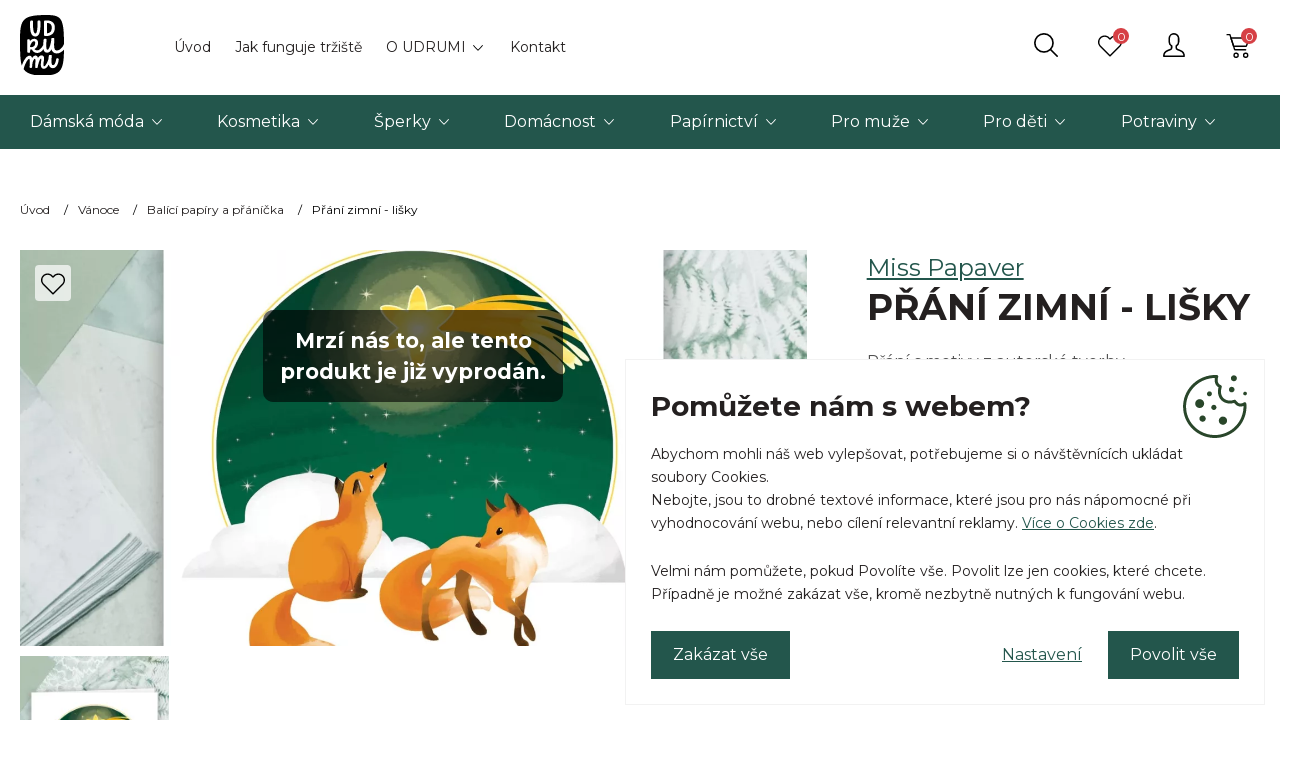

--- FILE ---
content_type: text/html; charset=utf-8
request_url: https://www.udrumi.cz/prani-zimni-s-konikem-kopirovat
body_size: 12136
content:
<!DOCTYPE html>
<html lang="cs">
<head>
<meta http-equiv="Content-Type" content="text/html; charset=utf-8">
<title>Přání zimní - lišky | UDRUMI</title>
<meta name="author" content="Webový servis - https://webovy-servis.cz">
<meta name="robots" content="index, follow">
<meta name="description" content="">
<meta name="keywords" content="">



<meta charset="utf-8">
<meta http-equiv="X-UA-Compatible" content="IE=edge">
<meta name="viewport" content="width=device-width, initial-scale=1, shrink-to-fit=no">





<meta name="msapplication-TileColor" content="#ffffff">
<meta name="msapplication-TileImage" content="/images/favicons/ms-icon-144x144.png">
<meta name="theme-color" content="#ffffff">

<link rel="manifest" href="/images/favicons/manifest.json">
<link rel="apple-touch-icon" sizes="57x57" href="/images/favicons/apple-icon-57x57.png">
<link rel="apple-touch-icon" sizes="60x60" href="/images/favicons/apple-icon-60x60.png">
<link rel="apple-touch-icon" sizes="72x72" href="/images/favicons/apple-icon-72x72.png">
<link rel="apple-touch-icon" sizes="76x76" href="/images/favicons/apple-icon-76x76.png">
<link rel="apple-touch-icon" sizes="114x114" href="/images/favicons/apple-icon-114x114.png">
<link rel="apple-touch-icon" sizes="120x120" href="/images/favicons/apple-icon-120x120.png">
<link rel="apple-touch-icon" sizes="144x144" href="/images/favicons/apple-icon-144x144.png">
<link rel="apple-touch-icon" sizes="152x152" href="/images/favicons/apple-icon-152x152.png">
<link rel="apple-touch-icon" sizes="180x180" href="/images/favicons/apple-icon-180x180.png">

<link rel="icon" type="image/png" sizes="192x192"  href="/images/favicons/android-icon-192x192.png">

<link rel="icon" type="image/png" sizes="32x32" href="/images/favicons/favicon-32x32.png">
<link rel="icon" type="image/png" sizes="96x96" href="/images/favicons/favicon-96x96.png">
<link rel="icon" type="image/png" sizes="16x16" href="/images/favicons/favicon-16x16.png">

<!-- CSS -->
<link rel="stylesheet" type="text/css" href="/css/product-detail.css?h=0ypPMkufX0EE2HXQSYj+" nonce="yNI1OwRNPiz/6YKtYLFAhA==" integrity="sha256-IgV30SgQ+s0ypPMkufX0EE2HXQSYj+Aw4r8/Ep2ftKY= sha384-wnFGz38jtUFRZepyyjgCnAJ2P+GJ8u8NP8PF0fOFVoQJruFflME2Xkce68mjQRfA" crossorigin="anonymous">
<link rel="stylesheet" type="text/css" href="/css/bootstrap.css?h=Gg77ArH4uqw9nb+C5isD" nonce="yNI1OwRNPiz/6YKtYLFAhA==" integrity="sha256-QwtPUnr5ufGg77ArH4uqw9nb+C5isDRUpY6pf+E0uzE= sha384-YJZKw/EGBxBvehC9iKfkE1M3ZQVVla3hQxyRiEjzLHlxOOrS4IMyS3DgCh/6IdS5" crossorigin="anonymous">
<link rel="stylesheet" type="text/css" href="/css/app.css?h=wU4BWuGVTuHRae+kY7M3" nonce="yNI1OwRNPiz/6YKtYLFAhA==" integrity="sha256-LS05AVWAmuwU4BWuGVTuHRae+kY7M32LMN1iIH957bQ= sha384-kFBDe4aR1snpzLlv/nOnxlo3IvnX/fbnhRBHSr8LlLomW8fPd21UxoZQ6qKef77V" crossorigin="anonymous">
<link rel="stylesheet" type="text/css" href="/css/init.css?h=3Jsasv4+Pe+FF3ef5/Il" nonce="yNI1OwRNPiz/6YKtYLFAhA==" integrity="sha256-BrtFBkLlqu3Jsasv4+Pe+FF3ef5/IlOdz2Bdt+e/MsQ= sha384-r/0xUY9yQPMaKVpbcHhbc7uaMw8bTEC4/bphQa3Ar6/TsbPj5qR71CZn3zHaRqPy" crossorigin="anonymous">

        <script type="text/javascript" nonce="yNI1OwRNPiz/6YKtYLFAhA==">
			window.dataLayer = window.dataLayer || [];


                    function gtag_consent() {
                        dataLayer.push(arguments);
                    }

                    var gtagConsent = JSON.parse("[\"consent\",\"default\",{\"functionality_storage\":\"granted\",\"ad_storage\":\"granted\",\"analytics_storage\":\"granted\"}]");
                    gtag_consent(...gtagConsent);

                    dataLayer.push(
                            {
    "event": "page_category_identification",
    "page.category.pageType": "product"
}
                    );
        </script>

    <meta name="fn_ga4_active" id="fn_ga4_active">

<meta id="fn_consent_storage_options" name="fn_consent_storage_options" data-options="&#123;&quot;cookieName&quot;:&quot;eu-cookies&quot;}">
<meta id="fn_consent_options" name="fn_consent_options" data-options="&#123;&quot;map&quot;:&#123;&quot;functional&quot;:&quot;functionality_storage&quot;,&quot;marketing&quot;:&quot;ad_storage&quot;,&quot;statistics&quot;:&quot;analytics_storage&quot;},&quot;testMode&quot;:false}">

<!-- Google Tag Manager -->
<script nonce="yNI1OwRNPiz/6YKtYLFAhA==">(function (w, d, s, l, i){ w[l]=w[l]||[];w[l].push({'gtm.start':
new Date().getTime(),event:'gtm.js'});var f=d.getElementsByTagName(s)[0],
j=d.createElement(s),dl=l!='dataLayer'?'&l='+l:'';j.async=true;j.src=
'//www.googletagmanager.com/gtm.js?id='+i+dl;f.parentNode.insertBefore(j,f);
})(window, document, 'script', 'dataLayer', "GTM-KK6KZS7");</script>
<!-- End Google Tag Manager -->

        <script type="text/javascript" nonce="yNI1OwRNPiz/6YKtYLFAhA==">
			window.dataLayer = window.dataLayer || [];


                    dataLayer.push(
                            {"user":{"isLoggedIn":false,"priceLevel":"standard","customerType":"MOC"}}
                    );

                    dataLayer.push({ecommerce: null});
                    dataLayer.push(
                            {
    "event": "view_item",
    "user": {
        "isLoggedIn": false,
        "customerType": "MO"
    },
    "ecommerce": {
        "items": [
            {
                "item_id": "14233",
                "item_name": "Přání zimní - lišky ",
                "currency": "CZK",
                "item_brand": "Miss Papaver",
                "item_category": "Vánoce/Balící papíry a přáníčka",
                "price": 49.0,
                "quantity": 1.0
            }
        ],
        "currency": "CZK",
        "value": 49.0
    }
}
                    );
        </script>


    <!-- OG META DATA -->
    <meta property="og:locale" content="cs_CZ">
    <meta property="og:type" content="website">
    <meta property="og:title" content="Přání zimní - lišky ">
    <meta property="og:description" content="">
    <meta property="og:url" content="https://www.udrumi.cz/prani-zimni-s-konikem-kopirovat">
    <meta property="og:site_name" content="UDRUMI">
        <meta property="og:image" content="https://www.udrumi.cz/webtemp/files/products/1/4/4300/1200_630_70__exact__prani-zimni-lisky-udrumi-cz-1.jpg">
        <meta property="og:image:secure_url" content="https://www.udrumi.cz/webtemp/files/products/1/4/4300/1200_630_70__exact__prani-zimni-lisky-udrumi-cz-1.jpg">
    <meta property="og:image:width" content="1200">
    <meta property="og:image:height" content="630">

    <!-- END OG META DATA -->
</head>
<body id="fn_body">


<script type="text/javascript" src="/js/lazyAssetLoader.js?h=ROogw4G7lt3DPceO6PAKMsRM+h4Q/U" nonce="yNI1OwRNPiz/6YKtYLFAhA==" integrity="sha256-ROogw4G7lt3DPceO6PAKMsRM+h4Q/UcNeaUqoCd47sQ= sha384-eBPcoIjztb7MxgAjehhtjyK5U6WYpnSjdB3tRSNDG4BmS2n530UbbWKj6aez8RNF" crossorigin="anonymous"></script>

<header class="s_header" data-scroll-header>

    <div class="s_header">
        <div class="container">
            <div class="s_header__line">
                <div class="d-flex">
    <a class="c_logo" href="/">    <img src="/images/logo.svg" alt="Udrumi" width="44" height="60">
</a>
                    <div>
<ul class="c_top-menu list-inline">
	<li class="list-inline-item ">
		<a href="https://www.udrumi.cz/">
			Úvod
		</a>
	</li>
	<li class="list-inline-item ">
		<a href="/jak-funguje-trziste">
			Jak funguje tržiště
		</a>
	</li>
	<li class="list-inline-item  c_top-menu__dropdown">
		<a href="/o-udrumi">
			O UDRUMI
		</a>
			<ul>
				<li>
					<a href="/o-udrumi">O UDRUMI</a>
				</li>
				<li>
					<a href="/nas-tym">Náš tým</a>
				</li>
			</ul>
	</li>
	<li class="list-inline-item ">
		<a href="/kontakt">
			Kontakt
		</a>
	</li>
</ul></div>
                </div>

                <div class="s_header__right">

<div class="c_search-btn d-none d-md-block">
    <a href="#" class="c_search-btn__main" id="fn_search-btn"></a>
</div>


	<div class="c_search" id="fn_search">
		<form method="get" action="/hledat">
			<div class="c_search__inp">
				<input id="luigis_autocomplete" name="query" class="form-control" placeholder="Hledejte produkt, kategori,..." autocomplete="off" required>
			</div>
			<button class="btn btn-primary">
				Vyhledávání
			</button>
			<button type="button" class="btn btn-dark c_search__close" id="fn_search-close">&times;</button>
		</form>
	</div>



    <script nonce="yNI1OwRNPiz/6YKtYLFAhA==">
		Object.defineProperty(String.prototype, 'capitalize', {
			value: function() {
				return this.charAt(0).toUpperCase() + this.slice(1);
			},
			enumerable: false
		});

		document.addEventListener("DOMContentLoaded", function() {
            AutoComplete({
                Layout: 'hero',
				TrackerId: "338298-410403",
				ShowAllTitle: "Zobrazit všechny produkty",
				ShowHeroProduct: true,
				NoResultsMessage: function(query, numberOfResults) {
					if (numberOfResults == 0) {
						return "Na frázi"+' "'+query+'" '+"jsme nic nenašli"
					} else {
						return "Na frázi"+' "'+query+'" '+"jsme našli jen 1 produkt"
					}
				},
				FormatForDisplay: function(result) {
					return result;
				},
                Types: [
					{
						type: 'product',
						placement: 'main',
						size: 7,
						name: "Produkty",
						heroName: "TOP Produkt",
						attributes: ['category'],
					},
					{
						type: 'query',
						size: 4,
						placement: 'others',
						name: "Fráze",
					},
					{
						type: 'category',
						size: 3,
						placement: 'others',
						name: "Kategorie",
					},
					{
						type: 'producer',
						size: 3,
						placement: 'others',
						name: "Značky",
					},
					{
						type: 'page',
						size: 3,
						placement: 'others',
						name: "Stránky",
					},
					{
						type: 'article',
						size: 4,
						placement: 'others',
						name: "Články",
					}
                ],
				// Actions: [
				// 	{
				// 		forRow: function(row) {
				// 			return !row.type || row.type === 'item' || row.type === 'product'
				// 		},
				// 		iconUrl: '/images/icons/svg/add-basket.svg',
				// 		iconText: 'Buy',
				// 		title: 'Buy',
				// 		action: function(e, result) {
				// 			e.preventDefault();
				// 			console.log('buy', result);
				// 		}
				// 	}
				// ]
            }, '#luigis_autocomplete')
        });
    </script>


<div class="c_favorite-btn d-none d-md-block">
    <a href="/muj-ucet/oblibene-produkty" class="c_favorite-btn__main"><span id="snippet-favoriteProductsMenu-count">0</span></a>
    <div class="c_whisperer c_whisperer--basket" id="snippet-favoriteProductsMenu-list">
        <p class="c_whisperer__title">Oblíbené</p>
            <p class="c_whisperer__empty small mb-0">Pro zobrazení oblíbených produktů se <a href="/prihlaseni">přihlašte</a>.</p>
    </div>
</div>

<div class="c_account d-none d-md-block">
        <a class="c_account__main" title="Přihlášení" href="/prihlaseni"></a>
</div>

<div class="c_cart">
	<a href="/kosik" class="c_cart__main"><span id="snippet-miniBasket-count">0</span></a>
	<div class="c_whisperer c_whisperer--basket" id="snippet-miniBasket-items">
					<p class="mb-0">Kosík je prázdný</p>
	</div>
</div>
                </div>
            </div>
        </div>

        <div class="c_menu">
            <div class="container">
                <div class="c_menu__in" id="fn_menu">


<ul class="c_menu__in-ul list-unstyled">
	<li><a href="/damska-moda">Dámská móda</a>
			<button type="button" class="c_menu__plus collapsed" data-toggle="collapse" data-target="#fn_categories_submenu-damska-moda"></button>
			<div class="c_menu__in-dropdown collapse" id="fn_categories_submenu-damska-moda">
				<div class="container">
					<div class="row">
						<div class="col-lg-7">
							<div class="row m-0">
								<div class="col-lg-4">
									<p class="d-none d-lg-block"><strong>Kategorie</strong></p>
									<button type="button" class="c_menu__dropdown-btn d-lg-none" data-toggle="collapse" data-target="#cat-fn_categories_submenu-damska-moda">Kategorie</button>
									<ul class="list-unstyled collapse show" id="cat-fn_categories_submenu-damska-moda">
											<li>
												<a href="/doplnky">Módní doplňky</a>
											</li>
											<li>
												<a href="/tricka-a-kosile">Trička a košile</a>
											</li>
											<li>
												<a href="/saty-a-sukne">Šaty a sukně</a>
											</li>
											<li>
												<a href="/kalhoty-a-kratasy">Kalhoty a kraťasy</a>
											</li>
											<li>
												<a href="/mikiny-a-svetry">Mikiny a svetry</a>
											</li>
											<li>
												<a href="/kabaty-a-bundy">Kabáty a bundy</a>
											</li>
											<li>
												<a href="/spodni-pradlo-a-plavky">Spodní prádlo a plavky</a>
											</li>
											<li>
												<a href="/pyzamo-a-obleceni-na-doma">Pyžamo a oblečení na doma</a>
											</li>
											<li>
												<a href="/tehotenske-obleceni">Těhotenské oblečení</a>
											</li>
											<li>
												<a href="/ostatni-damska-moda">Ostatní dámská móda</a>
											</li>
									</ul>
								</div>
								<div class="col-lg-4">
									<p class="d-none d-lg-block"><strong></strong></p>
									<button type="button" class="c_menu__dropdown-btn collapsed d-lg-none" data-toggle="collapse" data-target="#opp-fn_categories_submenu-damska-moda"></button>
									<ul class="list-unstyled collapse" id="opp-fn_categories_submenu-damska-moda">
										<li>
											
											<a href="/stitek/rolak/damska-moda">rolák</a>
										</li>
										<li>
											
											<a href="/stitek/obleceni/damska-moda">obleceni</a>
										</li>
										<li>
											
											<a href="/stitek/banan/damska-moda">banán</a>
										</li>
										<li>
											
											<a href="/stitek/bavlna/damska-moda">bavlna</a>
										</li>
										<li>
											
											<a href="/stitek/hedvabi/damska-moda">Hedvábí</a>
										</li>
										<li>
											
											<a href="/stitek/bio/damska-moda">bio</a>
										</li>
									</ul>
								</div>
								<div class="col-lg-4">
									<p class="d-none d-lg-block"><strong>Oblíbenost</strong></p>
									<button type="button" class="c_menu__dropdown-btn collapsed d-lg-none" data-toggle="collapse" data-target="#fav-fn_categories_submenu-damska-moda">Oblíbenost</button>
									<ul class="list-unstyled collapse" id="fav-fn_categories_submenu-damska-moda">
										<li>
											<a href="/nejoblibenejsi/damska-moda">Nejoblíbenější</a>
										</li>
										<li>
											<a href="/novinky/damska-moda">Novinky</a>
										</li>
										<li>
											<a href="/trendy/damska-moda">Aktuální trendy</a>
										</li>
										<li>
											<a href="/nejlepe-hodnocene/damska-moda">Dle recenzí</a>
										</li>
									</ul>
								</div>
							</div>
						</div>
					</div>
				</div>
				<div class="c_menu__tip">
					<div class="container">
						<p class="mb-0"><p class="text-left">TIP: Nevíte si rady s výběrem dárku? I s láskou darovaný <a href="https://www.udrumi.cz/darkove-poukazy/">dárkový poukaz</a> udělá jistě radost.</p></p>
					</div>
				</div>
			</div>
	</li>
	<li><a href="/kosmetika">Kosmetika</a>
			<button type="button" class="c_menu__plus collapsed" data-toggle="collapse" data-target="#fn_categories_submenu-kosmetika"></button>
			<div class="c_menu__in-dropdown collapse" id="fn_categories_submenu-kosmetika">
				<div class="container">
					<div class="row">
						<div class="col-lg-7">
							<div class="row m-0">
								<div class="col-lg-4">
									<p class="d-none d-lg-block"><strong>Kategorie</strong></p>
									<button type="button" class="c_menu__dropdown-btn d-lg-none" data-toggle="collapse" data-target="#cat-fn_categories_submenu-kosmetika">Kategorie</button>
									<ul class="list-unstyled collapse show" id="cat-fn_categories_submenu-kosmetika">
											<li>
												<a href="/sprchovani-a-myti">Sprchování a mytí</a>
											</li>
											<li>
												<a href="/vlasova-pece">Vlasová péče</a>
											</li>
											<li>
												<a href="/pece-o-oblicej">Péče o obličej</a>
											</li>
											<li>
												<a href="/deodoranty">Deodoranty</a>
											</li>
											<li>
												<a href="/pece-o-telo">Péče o tělo</a>
											</li>
											<li>
												<a href="/dekorativni-kosmetika">Dekorativní kosmetika</a>
											</li>
											<li>
												<a href="/pece-o-zuby">Péče o zuby</a>
											</li>
											<li>
												<a href="/kosmeticke-sady">Kosmetické sady</a>
											</li>
											<li>
												<a href="/ostatni-kosmetika">Ostatní kosmetika</a>
											</li>
											<li>
												<a href="/pro-mazlicky">Pro mazlíčky</a>
											</li>
											<li>
												<a href="/mydla">Mýdla</a>
											</li>
									</ul>
								</div>
								<div class="col-lg-4">
									<p class="d-none d-lg-block"><strong>Oblíbenost</strong></p>
									<button type="button" class="c_menu__dropdown-btn collapsed d-lg-none" data-toggle="collapse" data-target="#fav-fn_categories_submenu-kosmetika">Oblíbenost</button>
									<ul class="list-unstyled collapse" id="fav-fn_categories_submenu-kosmetika">
										<li>
											<a href="/nejoblibenejsi/kosmetika">Nejoblíbenější</a>
										</li>
										<li>
											<a href="/novinky/kosmetika">Novinky</a>
										</li>
										<li>
											<a href="/trendy/kosmetika">Aktuální trendy</a>
										</li>
										<li>
											<a href="/nejlepe-hodnocene/kosmetika">Dle recenzí</a>
										</li>
									</ul>
								</div>
							</div>
						</div>
					</div>
				</div>
				<div class="c_menu__tip">
					<div class="container">
						<p class="mb-0"><p class="text-left">TIP: Nevíte si rady s výběrem dárku? I s láskou darovaný <a href="https://www.udrumi.cz/darkove-poukazy/">dárkový poukaz</a> udělá jistě radost.</p></p>
					</div>
				</div>
			</div>
	</li>
	<li><a href="/sperky">Šperky</a>
			<button type="button" class="c_menu__plus collapsed" data-toggle="collapse" data-target="#fn_categories_submenu-sperky"></button>
			<div class="c_menu__in-dropdown collapse" id="fn_categories_submenu-sperky">
				<div class="container">
					<div class="row">
						<div class="col-lg-7">
							<div class="row m-0">
								<div class="col-lg-4">
									<p class="d-none d-lg-block"><strong>Kategorie</strong></p>
									<button type="button" class="c_menu__dropdown-btn d-lg-none" data-toggle="collapse" data-target="#cat-fn_categories_submenu-sperky">Kategorie</button>
									<ul class="list-unstyled collapse show" id="cat-fn_categories_submenu-sperky">
											<li>
												<a href="/nausnice">Náušnice</a>
											</li>
											<li>
												<a href="/prsteny">Prsteny</a>
											</li>
											<li>
												<a href="/nahrdelniky">Náhrdelníky</a>
											</li>
											<li>
												<a href="/naramky">Náramky</a>
											</li>
											<li>
												<a href="/broze">Brože</a>
											</li>
											<li>
												<a href="/sady-sperku">Sady šperků</a>
											</li>
											<li>
												<a href="/ostatni-sperky">Ostatní šperky</a>
											</li>
									</ul>
								</div>
								<div class="col-lg-4">
									<p class="d-none d-lg-block"><strong>Oblíbenost</strong></p>
									<button type="button" class="c_menu__dropdown-btn collapsed d-lg-none" data-toggle="collapse" data-target="#fav-fn_categories_submenu-sperky">Oblíbenost</button>
									<ul class="list-unstyled collapse" id="fav-fn_categories_submenu-sperky">
										<li>
											<a href="/nejoblibenejsi/sperky">Nejoblíbenější</a>
										</li>
										<li>
											<a href="/novinky/sperky">Novinky</a>
										</li>
										<li>
											<a href="/trendy/sperky">Aktuální trendy</a>
										</li>
										<li>
											<a href="/nejlepe-hodnocene/sperky">Dle recenzí</a>
										</li>
									</ul>
								</div>
							</div>
						</div>
					</div>
				</div>
				<div class="c_menu__tip">
					<div class="container">
						<p class="mb-0"><p class="text-left">TIP: Nevíte si rady s výběrem dárku? I s láskou darovaný <a href="https://www.udrumi.cz/darkove-poukazy/">dárkový poukaz</a> udělá jistě radost.</p></p>
					</div>
				</div>
			</div>
	</li>
	<li><a href="/domacnost">Domácnost</a>
			<button type="button" class="c_menu__plus collapsed" data-toggle="collapse" data-target="#fn_categories_submenu-domacnost"></button>
			<div class="c_menu__in-dropdown collapse" id="fn_categories_submenu-domacnost">
				<div class="container">
					<div class="row">
						<div class="col-lg-7">
							<div class="row m-0">
								<div class="col-lg-4">
									<p class="d-none d-lg-block"><strong>Kategorie</strong></p>
									<button type="button" class="c_menu__dropdown-btn d-lg-none" data-toggle="collapse" data-target="#cat-fn_categories_submenu-domacnost">Kategorie</button>
									<ul class="list-unstyled collapse show" id="cat-fn_categories_submenu-domacnost">
											<li>
												<a href="/ostatni-do-domacnosti">Ostatní do domácnosti</a>
											</li>
											<li>
												<a href="/nabytek-a-osvetleni">Nábytek a osvětlení</a>
											</li>
											<li>
												<a href="/uklid-a-prani">Úklid a praní</a>
											</li>
											<li>
												<a href="/nadobi-a-kuchynske-potreby">Nádobí a kuchyňské potřeby</a>
											</li>
											<li>
												<a href="/svicky-a-bytove-vune">Svíčky a bytové vůně</a>
											</li>
											<li>
												<a href="/umeni">Umění</a>
											</li>
											<li>
												<a href="/dekorace">Dekorace</a>
											</li>
											<li>
												<a href="/bytovy-textil">Bytový textil</a>
											</li>
											<li>
												<a href="/organizace-a-ukladani">Organizace a ukládání</a>
											</li>
									</ul>
								</div>
								<div class="col-lg-4">
									<p class="d-none d-lg-block"><strong>Oblíbenost</strong></p>
									<button type="button" class="c_menu__dropdown-btn collapsed d-lg-none" data-toggle="collapse" data-target="#fav-fn_categories_submenu-domacnost">Oblíbenost</button>
									<ul class="list-unstyled collapse" id="fav-fn_categories_submenu-domacnost">
										<li>
											<a href="/nejoblibenejsi/domacnost">Nejoblíbenější</a>
										</li>
										<li>
											<a href="/novinky/domacnost">Novinky</a>
										</li>
										<li>
											<a href="/trendy/domacnost">Aktuální trendy</a>
										</li>
										<li>
											<a href="/nejlepe-hodnocene/domacnost">Dle recenzí</a>
										</li>
									</ul>
								</div>
							</div>
						</div>
					</div>
				</div>
				<div class="c_menu__tip">
					<div class="container">
						<p class="mb-0"><p class="text-left">TIP: Nevíte si rady s výběrem dárku? I s láskou darovaný <a href="https://www.udrumi.cz/darkove-poukazy/">dárkový poukaz</a> udělá jistě radost.</p></p>
					</div>
				</div>
			</div>
	</li>
	<li><a href="/papirnictvi">Papírnictví</a>
			<button type="button" class="c_menu__plus collapsed" data-toggle="collapse" data-target="#fn_categories_submenu-papirnictvi"></button>
			<div class="c_menu__in-dropdown collapse" id="fn_categories_submenu-papirnictvi">
				<div class="container">
					<div class="row">
						<div class="col-lg-7">
							<div class="row m-0">
								<div class="col-lg-4">
									<p class="d-none d-lg-block"><strong>Kategorie</strong></p>
									<button type="button" class="c_menu__dropdown-btn d-lg-none" data-toggle="collapse" data-target="#cat-fn_categories_submenu-papirnictvi">Kategorie</button>
									<ul class="list-unstyled collapse show" id="cat-fn_categories_submenu-papirnictvi">
											<li>
												<a href="/sesity-a-zapisniky">Sešity a zápisníky</a>
											</li>
											<li>
												<a href="/diare-a-planovace">Diáře a plánovače</a>
											</li>
											<li>
												<a href="/pranicka-a-baleni-darku">Přáníčka a balení dárků</a>
											</li>
											<li>
												<a href="/samolepky-a-etikety">Samolepky a etikety</a>
											</li>
											<li>
												<a href="/fotoalba-a-karty">Fotoalba a karty</a>
											</li>
											<li>
												<a href="/ostatni-z-papirnictvi">Ostatní z papírnictví</a>
											</li>
									</ul>
								</div>
								<div class="col-lg-4">
									<p class="d-none d-lg-block"><strong>Oblíbenost</strong></p>
									<button type="button" class="c_menu__dropdown-btn collapsed d-lg-none" data-toggle="collapse" data-target="#fav-fn_categories_submenu-papirnictvi">Oblíbenost</button>
									<ul class="list-unstyled collapse" id="fav-fn_categories_submenu-papirnictvi">
										<li>
											<a href="/nejoblibenejsi/papirnictvi">Nejoblíbenější</a>
										</li>
										<li>
											<a href="/novinky/papirnictvi">Novinky</a>
										</li>
										<li>
											<a href="/trendy/papirnictvi">Aktuální trendy</a>
										</li>
										<li>
											<a href="/nejlepe-hodnocene/papirnictvi">Dle recenzí</a>
										</li>
									</ul>
								</div>
							</div>
						</div>
					</div>
				</div>
				<div class="c_menu__tip">
					<div class="container">
						<p class="mb-0"><p class="text-left">TIP: Nevíte si rady s výběrem dárku? I s láskou darovaný <a href="https://www.udrumi.cz/darkove-poukazy/">dárkový poukaz</a> udělá jistě radost.</p></p>
					</div>
				</div>
			</div>
	</li>
	<li><a href="/pro-muze">Pro muže</a>
			<button type="button" class="c_menu__plus collapsed" data-toggle="collapse" data-target="#fn_categories_submenu-pro-muze"></button>
			<div class="c_menu__in-dropdown collapse" id="fn_categories_submenu-pro-muze">
				<div class="container">
					<div class="row">
						<div class="col-lg-7">
							<div class="row m-0">
								<div class="col-lg-4">
									<p class="d-none d-lg-block"><strong>Kategorie</strong></p>
									<button type="button" class="c_menu__dropdown-btn d-lg-none" data-toggle="collapse" data-target="#cat-fn_categories_submenu-pro-muze">Kategorie</button>
									<ul class="list-unstyled collapse show" id="cat-fn_categories_submenu-pro-muze">
											<li>
												<a href="/ostatni-pro-muze">Ostatní pro muže</a>
											</li>
											<li>
												<a href="/panska-kosmetika">Pánská kosmetika</a>
											</li>
											<li>
												<a href="/doplnky-pro-muze">Doplňky pro muže</a>
											</li>
											<li>
												<a href="/panske-obleceni">Pánské oblečení</a>
											</li>
									</ul>
								</div>
								<div class="col-lg-4">
									<p class="d-none d-lg-block"><strong>Oblíbenost</strong></p>
									<button type="button" class="c_menu__dropdown-btn collapsed d-lg-none" data-toggle="collapse" data-target="#fav-fn_categories_submenu-pro-muze">Oblíbenost</button>
									<ul class="list-unstyled collapse" id="fav-fn_categories_submenu-pro-muze">
										<li>
											<a href="/nejoblibenejsi/pro-muze">Nejoblíbenější</a>
										</li>
										<li>
											<a href="/novinky/pro-muze">Novinky</a>
										</li>
										<li>
											<a href="/trendy/pro-muze">Aktuální trendy</a>
										</li>
										<li>
											<a href="/nejlepe-hodnocene/pro-muze">Dle recenzí</a>
										</li>
									</ul>
								</div>
							</div>
						</div>
					</div>
				</div>
				<div class="c_menu__tip">
					<div class="container">
						<p class="mb-0"><p class="text-left">TIP: Nevíte si rady s výběrem dárku? I s láskou darovaný <a href="https://www.udrumi.cz/darkove-poukazy/">dárkový poukaz</a> udělá jistě radost.</p></p>
					</div>
				</div>
			</div>
	</li>
	<li><a href="/pro-deti">Pro děti</a>
			<button type="button" class="c_menu__plus collapsed" data-toggle="collapse" data-target="#fn_categories_submenu-pro-deti"></button>
			<div class="c_menu__in-dropdown collapse" id="fn_categories_submenu-pro-deti">
				<div class="container">
					<div class="row">
						<div class="col-lg-7">
							<div class="row m-0">
								<div class="col-lg-4">
									<p class="d-none d-lg-block"><strong>Kategorie</strong></p>
									<button type="button" class="c_menu__dropdown-btn d-lg-none" data-toggle="collapse" data-target="#cat-fn_categories_submenu-pro-deti">Kategorie</button>
									<ul class="list-unstyled collapse show" id="cat-fn_categories_submenu-pro-deti">
											<li>
												<a href="/ostatni-pro-deti">Ostatní pro děti</a>
											</li>
											<li>
												<a href="/plenky-a-detske-kalhotky">Plenky a dětské kalhotky</a>
											</li>
											<li>
												<a href="/kosmetika-a-hygiena-pro-deti">Kosmetika a hygiena pro děti</a>
											</li>
											<li>
												<a href="/dekorace-a-bytovy-textil-pro-deti">Dekorace a bytový textil pro děti</a>
											</li>
											<li>
												<a href="/zabava-a-vzdelavani">Zábava a vzdělávání</a>
											</li>
											<li>
												<a href="/hracky">Hračky</a>
											</li>
											<li>
												<a href="/detske-obleceni">Dětské oblečení</a>
											</li>
									</ul>
								</div>
								<div class="col-lg-4">
									<p class="d-none d-lg-block"><strong>Oblíbenost</strong></p>
									<button type="button" class="c_menu__dropdown-btn collapsed d-lg-none" data-toggle="collapse" data-target="#fav-fn_categories_submenu-pro-deti">Oblíbenost</button>
									<ul class="list-unstyled collapse" id="fav-fn_categories_submenu-pro-deti">
										<li>
											<a href="/nejoblibenejsi/pro-deti">Nejoblíbenější</a>
										</li>
										<li>
											<a href="/novinky/pro-deti">Novinky</a>
										</li>
										<li>
											<a href="/trendy/pro-deti">Aktuální trendy</a>
										</li>
										<li>
											<a href="/nejlepe-hodnocene/pro-deti">Dle recenzí</a>
										</li>
									</ul>
								</div>
							</div>
						</div>
					</div>
				</div>
				<div class="c_menu__tip">
					<div class="container">
						<p class="mb-0"><p class="text-left">TIP: Nevíte si rady s výběrem dárku? I s láskou darovaný <a href="https://www.udrumi.cz/darkove-poukazy/">dárkový poukaz</a> udělá jistě radost.</p></p>
					</div>
				</div>
			</div>
	</li>
	<li><a href="/potraviny">Potraviny</a>
			<button type="button" class="c_menu__plus collapsed" data-toggle="collapse" data-target="#fn_categories_submenu-potraviny"></button>
			<div class="c_menu__in-dropdown collapse" id="fn_categories_submenu-potraviny">
				<div class="container">
					<div class="row">
						<div class="col-lg-7">
							<div class="row m-0">
								<div class="col-lg-4">
									<p class="d-none d-lg-block"><strong>Kategorie</strong></p>
									<button type="button" class="c_menu__dropdown-btn d-lg-none" data-toggle="collapse" data-target="#cat-fn_categories_submenu-potraviny">Kategorie</button>
									<ul class="list-unstyled collapse show" id="cat-fn_categories_submenu-potraviny">
											<li>
												<a href="/ostatni-potraviny">Ostatní potraviny</a>
											</li>
											<li>
												<a href="/bylinky">Bylinky a koření</a>
											</li>
											<li>
												<a href="/caj-a-kava">Čaj a káva</a>
											</li>
											<li>
												<a href="/sladkosti">Sladkosti</a>
											</li>
											<li>
												<a href="/sirupy-a-napoje">Sirupy a nápoje</a>
											</li>
											<li>
												<a href="/dzemy-a-zavareniny">Džemy a zavařeniny</a>
											</li>
											<li>
												<a href="/pomazanky-omacky-a-dipy">Pomazánky, omáčky a dipy</a>
											</li>
											<li>
												<a href="/oleje">Oleje</a>
											</li>
									</ul>
								</div>
								<div class="col-lg-4">
									<p class="d-none d-lg-block"><strong>Oblíbenost</strong></p>
									<button type="button" class="c_menu__dropdown-btn collapsed d-lg-none" data-toggle="collapse" data-target="#fav-fn_categories_submenu-potraviny">Oblíbenost</button>
									<ul class="list-unstyled collapse" id="fav-fn_categories_submenu-potraviny">
										<li>
											<a href="/nejoblibenejsi/potraviny">Nejoblíbenější</a>
										</li>
										<li>
											<a href="/novinky/potraviny">Novinky</a>
										</li>
										<li>
											<a href="/trendy/potraviny">Aktuální trendy</a>
										</li>
										<li>
											<a href="/nejlepe-hodnocene/potraviny">Dle recenzí</a>
										</li>
									</ul>
								</div>
							</div>
						</div>
					</div>
				</div>
				<div class="c_menu__tip">
					<div class="container">
						<p class="mb-0"><p class="text-left">TIP: Nevíte si rady s výběrem dárku? I s láskou darovaný <a href="https://www.udrumi.cz/darkove-poukazy/">dárkový poukaz</a> udělá jistě radost.</p></p>
					</div>
				</div>
			</div>
	</li>

</ul>


<ul class="c_menu__submenulist list-unstyled d-lg-none">
	<li><strong>Navigační menu</strong></li>
	<li><a href="https://www.udrumi.cz/">Úvod</a></li>
	<li><a href="/obchod">Obchod</a></li>
	<li><a href="/jak-funguje-trziste">Jak funguje tržiště</a></li>
	<li><a href="/o-udrumi">O UDRUMI</a></li>
	<li><a href="/kontakt">Kontakt</a></li>
</ul>

<ul class="c_menu__submenulist list-unstyled d-lg-none">
        <li> <a href="/prihlaseni">Přihlášení</a></li>
</ul>
                    <button type="button" class="c_menu__close" id="fn_menu-close"></button>
                </div>
            </div>
        </div>
        <ul class="c_mobile-menu list-unstyled">
            <li>
                <a class="c_mobile-menu__home" href="/">Úvod</a>
            </li>
            <li>

<a href="/muj-ucet/oblibene-produkty" class="c_mobile-menu__favorite" id="snippet-favoriteProductsMenuMobile-count">Oblíbené<span>0</span></a>            </li>
            <li>
<a href="#" class="c_mobile-menu__search" id="fn_search-btn-bottom">Vyhledat</a>            </li>
            <li>

<a href="/kosik" class="c_mobile-menu__cart">Košík<span id="snippet-miniBasketMobile-count">0</span></a>            </li>
            <li>
                <button id="fn_menu-btn" class="c_mobile-menu__menu">Menu</button>
            </li>
        </ul>

    </div>

</header>


<div id="snippet--flashes"></div>

    <main class="s_main" role="main">
        <div class="container">


<section class="s_detail pt-1 pt-sm-5">


<nav aria-label="breadcrumb">
    <ol class="breadcrumb" id="snippet-breadcrumbs-breadcrumbs">
        <li class="breadcrumb-item">
                <a href="/"> <i class="fa fa-home"></i> Úvod</a>
        </li>
        <li class="breadcrumb-item">
                            <a href="/vanoce">Vánoce</a>
        </li>
        <li class="breadcrumb-item">
                            <a href="/balici-papiry-a-pranicka">Balící papíry a přáníčka</a>
        </li>
        <li aria-current="page" class="breadcrumb-item active">
            
                Přání zimní - lišky 
        </li>
    </ol>
</nav>
	<div class="row pt-1">
		<div class="d-md-none col-12">
			<p class="s_detail__producer mb-0"><a href="/produkty-tvurce/miss-papaver">Miss Papaver</a></p>
			<h1 id="snippet--nameMobile">Přání zimní - lišky </h1>
		</div>
		<div class="col-md-6 col-xl-8 pr-md-5 fn_detail_photoGallery" id="snippet--photoGallery">
			<div class="s_detail__img d-none d-md-block">
				<div class="s_detail__main-img s_detail__main-img--disabled">
					<a href="/webtemp/files/products/1/4/4300/prani-zimni-lisky-udrumi-cz-1.jpg"
					   class="embed-responsive embed-responsive-3by4 st_lazyload gallery">
						<picture><source srcset="/webtemp/files/products/1/4/4300/580_780_70__fit__prani-zimni-lisky-udrumi-cz-1.webp 710w, /webtemp/files/products/1/4/4300/1420_1910_70__fit__prani-zimni-lisky-udrumi-cz-1.webp 1420w" type="image/webp"><img src="/webtemp/files/products/1/4/4300/580_780_70__fit__prani-zimni-lisky-udrumi-cz-1.jpg" class="embed-responsive-item" alt="Přání zimní - lišky" srcset="/webtemp/files/products/1/4/4300/580_780_70__fit__prani-zimni-lisky-udrumi-cz-1.jpg 710w, /webtemp/files/products/1/4/4300/1420_1910_70__fit__prani-zimni-lisky-udrumi-cz-1.jpg 1420w" loading="lazy"></picture>
					</a>
					<div class="s_detail__favorite">


<a href="javascript:void(0)"
   data-product-like="14233"
   data-toggle="tooltip" title="Pro přidání do oblíbených se musíte přihlásit">
    <svg viewBox="0 0 24 22" fill="none" xmlns="http://www.w3.org/2000/svg">
        <path d="M22.0615 2.409C20.8047 1.15227 19.141 0.465398 17.3653 0.465398C15.5896 0.465398 13.9207 1.15736 12.664 2.41409L12.0076 3.07044L11.3411 2.40391C10.0844 1.14719 8.41044 0.450134 6.63474 0.450134C4.86413 0.450134 3.19527 1.1421 1.94363 2.39374C0.686904 3.65047 -0.00506011 5.31932 2.78603e-05 7.09502C2.78603e-05 8.87072 0.697079 10.5345 1.95381 11.7912L11.509 21.3464C11.6413 21.4787 11.8194 21.5499 11.9924 21.5499C12.1654 21.5499 12.3434 21.4838 12.4757 21.3515L22.0513 11.8116C23.308 10.5548 24 8.88599 24 7.11028C24.0051 5.33458 23.3182 3.66573 22.0615 2.409ZM21.0846 10.8398L11.9924 19.8963L2.92052 10.8245C1.92328 9.82726 1.37378 8.50439 1.37378 7.09502C1.37378 5.68565 1.91819 4.36278 2.91543 3.37063C3.90759 2.37847 5.23046 1.82897 6.63474 1.82897C8.04411 1.82897 9.37207 2.37847 10.3693 3.37572L11.5192 4.5256C11.7889 4.79526 12.2213 4.79526 12.491 4.5256L13.6307 3.38589C14.6279 2.38865 15.9559 1.83915 17.3602 1.83915C18.7645 1.83915 20.0873 2.38865 21.0846 3.3808C22.0818 4.37805 22.6262 5.70092 22.6262 7.11028C22.6313 8.51965 22.0818 9.84253 21.0846 10.8398Z"></path>
    </svg>
</a>					</div>
					<span>Mrzí nás to, ale tento produkt je již vyprodán.</span>
				</div>
				<ul class="s_detail__thumbs list-unstyled">
					<li>
						<a href="/webtemp/files/products/1/4/4300/prani-zimni-lisky-udrumi-cz-1.jpg"
						   class="embed-responsive embed-responsive-3by4 gallery">
							<picture><source srcset="/webtemp/files/products/1/4/4300/120_160_70__fit__prani-zimni-lisky-udrumi-cz-1.webp 180w, /webtemp/files/products/1/4/4300/240_320_70__fit__prani-zimni-lisky-udrumi-cz-1.webp 360w" type="image/webp"><img src="/webtemp/files/products/1/4/4300/120_160_70__fit__prani-zimni-lisky-udrumi-cz-1.jpg" class="embed-responsive-item" alt="Přání zimní - lišky" srcset="/webtemp/files/products/1/4/4300/120_160_70__fit__prani-zimni-lisky-udrumi-cz-1.jpg 180w, /webtemp/files/products/1/4/4300/240_320_70__fit__prani-zimni-lisky-udrumi-cz-1.jpg 360w" loading="lazy"></picture>
						</a>
					</li>
				</ul>
			</div>
			<div class="swiper fn_swiper-detail d-md-none mb-5 pb-1 s_detail__img-slider">
				<div class="swiper-wrapper">
					<div class="swiper-slide s_detail__slide">
						<div>
							<a href="/webtemp/files/products/1/4/4300/prani-zimni-lisky-udrumi-cz-1.jpg"
							   class="gallery">
								<picture><source srcset="/webtemp/files/products/1/4/4300/580_780_70__fit__prani-zimni-lisky-udrumi-cz-1.webp 580w, /webtemp/files/products/1/4/4300/940_700_70__fit__prani-zimni-lisky-udrumi-cz-1.webp 940w" type="image/webp"><img src="/webtemp/files/products/1/4/4300/120_160_70__fit__prani-zimni-lisky-udrumi-cz-1.jpg" alt="Přání zimní - lišky" srcset="/webtemp/files/products/1/4/4300/580_780_70__fit__prani-zimni-lisky-udrumi-cz-1.jpg 580w, /webtemp/files/products/1/4/4300/940_700_70__fit__prani-zimni-lisky-udrumi-cz-1.jpg 940w" loading="lazy"></picture>
							</a>
						</div>
					</div>
				</div>
			</div>
			<div class="swiper-pagination swiper-pagination--dark swiper-pagination--bigger"></div>
		</div>

		<div class="col-md-6 col-xl-4">
			<div class="d-none d-md-block">
				<p class="s_detail__producer mb-0"><a href="/produkty-tvurce/miss-papaver">Miss Papaver</a></p>
				<h1 id="snippet--name">Přání zimní - lišky </h1>
			</div>

			<div class="s_detail__desc mb-3">
				<p>Přání s motivy z autorské tvorby</p>
			</div>

				<fieldset>
					<div class="text-danger pb-4">
						<strong>Produkt se už neprodává</strong>
					</div>
					<a href="/balici-papiry-a-pranicka" class="btn btn-dark">Podívat se po jiném produktu</a>
				</fieldset>
		</div>
	</div>
	<div class="row">
		<div class="col-md-8 pb-5 pb-md-0">
			<div class="py-sm-5 c_tabs">
				<ul class="nav nav-tabs" id="fn_tabs" role="tablist">
					<li class="nav-item">
						<a class="nav-link active" id="description-tab" data-toggle="tab" href="#description" role="tab" aria-controls="description"
						   aria-selected="true">Popis produktu</a>
					</li>
					<li class="nav-item">
						<a class="nav-link" id="story-tab" data-toggle="tab" href="#story" role="tab" aria-controls="story"
						   aria-selected="false">Příběh tvůrce</a>
					</li>
					<li class="nav-item">
						<a class="nav-link" id="rating-tab" data-toggle="tab" href="#rating" role="tab" aria-controls="rating"
						   aria-selected="false">Hodnocení <span>0</span></a>
					</li>
					<li class="nav-item">
						<a class="nav-link" id="question-tab" data-toggle="tab" href="#question" role="tab" aria-controls="question"
						   aria-selected="false">Dotaz tvůrci</a>
					</li>
				</ul>
				<div class="tab-content" id="tab-content" role="tablist">
					<div class="card tab-pane fade show active" id="description" role="tabpanel" aria-labelledby="description-tab">
						<div class="card-header" role="tab" id="data-head">
							<a data-toggle="collapse" href="#fn_data-collapse" aria-expanded="true" aria-controls="data-collapse">Popis produktu</a>
						</div>
						<div id="fn_data-collapse" class="collapse show s_formatted-txt" role="tabpanel" aria-labelledby="data-head">
							<p class="text-left">• rozměr 13,5x13,5 cm<br>•&nbsp;rozměr obálky 14x14 cm<br>•&nbsp;tisk na jemně matný bílý papír vyšší gramáže&nbsp;<br>•&nbsp;tisk je z vnější strany, uvnitř bez tisku<br>•&nbsp;obálka barvy champagne bez potisku</p>

						</div>
					</div>
					<div class="card tab-pane fade" id="story" role="tabpanel" aria-labelledby="story-tab">
						<div class="card-header" role="tab" id="story-head">
							<a class="collapsed" data-toggle="collapse" href="#fn_story-collapse" aria-expanded="false" aria-controls="story-collapse">Příběh tvůrce</a>
						</div>
						<div id="fn_story-collapse" class="collapse s_formatted-txt" role="tabpanel" aria-labelledby="story-head">
							<div class="mb-1"><p class="text-left">Miss Papaver&nbsp;je značka kvalitního českého papírnictví s důrazem na originální design.Veškeré designy jsou autorskou tvorbou. Výroba je pečlivá a v omezených sériích.Věřím, že si zde najdete své zamilované kousky.</p></div>
							<a href="/tvurce/miss-papaver">celý profil tvůrce</a>
						</div>
					</div>
					<div class="card tab-pane fade" id="rating" role="tabpanel" aria-labelledby="rating-tab">
						<div class="card-header" role="tab" id="rating-head">
							<a class="collapsed" data-toggle="collapse" href="#fn_rating-collapse" aria-expanded="false" aria-controls="rating-collapse">Hodnocení</a>
						</div>
						<div id="fn_rating-collapse" class="collapse s_formatted-txt" role="tabpanel" aria-labelledby="rating-head">
						</div>
					</div>
					<div class="card tab-pane fade" id="question" role="tabpanel" aria-labelledby="question-tab">
						<div class="card-header" role="tab" id="question-head">
							<a class="collapsed" data-toggle="collapse" href="#fn_question-collapse" aria-expanded="false" aria-controls="question-collapse">Dotaz tvůrci</a>
						</div>
						<div id="fn_question-collapse" class="collapse s_formatted-txt" role="tabpanel" aria-labelledby="question-head">
<div id="snippet-productQuestion-form">    <form action="/prani-zimni-s-konikem-kopirovat" method="post" id="frm-productQuestion-form" class="m-0">
        <fieldset>
            <div class="row">
                <div class="form-group col-sm-6">
                    <label for="frm-productQuestion-form-name" class="control-label">Jméno</label>
                    <input type="text" name="name" id="frm-productQuestion-form-name" required data-nette-rules='[{"op":":filled","msg":"Toto pole je povinné."}]' class="form-control">
                </div>
                <div class="form-group col-sm-6">
                    <label for="frm-productQuestion-form-email" class="control-label">E-mail</label>
                    <input type="email" name="email" id="frm-productQuestion-form-email" required data-nette-rules='[{"op":":filled","msg":"Toto pole je povinné."},{"op":":email","msg":"Prosím vyplňte validní email"}]' class="form-control">
                </div>
            </div>

            <div class="form-group">
                <label for="frm-productQuestion-form-message" class="control-label">Otázka</label>
                <textarea name="message" id="frm-productQuestion-form-message" required data-nette-rules='[{"op":":filled","msg":"Toto pole je povinné."}]' class="form-control"></textarea>
            </div>

            <button type="submit" name="send" value="Odeslat" class="btn btn-primary ajax">Odeslat</button>


        </fieldset>
    <input type="hidden" name="_do" value="productQuestion-form-submit"></form>

</div>						</div>
					</div>
				</div>
			</div>
		</div>
	</div>
</section>



<section class="pt-md-3 pb-1 pb-sm-5 mb-sm-5">
	<div class="row">
		<div class="col-md-4 pr-md-5">
			<h1 class="h2 mb-1">Hledáte ještě něco?</h1>
			<p>Podívejte se, jaké produkty si koupili ostatní zákazníci s podobným stylem jako vy.</p>
		</div>
		<div class="col-md-8">
			<div class="pt-1 swiper swiper-products">
				<div class="swiper-wrapper">
						<div class="swiper-slide">

<div class="c_product">
    <a href="/be-nice-eko-vanocni-balici-papir-vanocni-pohadka-velky-3ks" class="c_product__in">
        <div class="c_product__img">
            <div class="embed-responsive embed-responsive-3by4 st_lazyload">
                <picture><source srcset="/webtemp/files/products/1/7/7051/290_390_70__fit__img-3733.webp 290w, /webtemp/files/products/1/7/7051/580_780_70__fit__img-3733.webp 580w" type="image/webp"><img src="/webtemp/files/products/1/7/7051/290_390_70__fit__img-3733.jpeg" loading="lazy" class="embed-responsive-item" alt="Be Nice Eko  vánoční balicí papír Vánoční pohádka - velký 3Ks" srcset="/webtemp/files/products/1/7/7051/290_390_70__fit__img-3733.jpeg 290w, /webtemp/files/products/1/7/7051/580_780_70__fit__img-3733.jpeg 580w"></picture>

                    <picture><source srcset="/webtemp/files/products/1/7/7052/290_390_70__fit__img-3732.webp 290w, /webtemp/files/products/1/7/7052/580_780_70__fit__img-3732.webp 580w" type="image/webp"><img src="/webtemp/files/products/1/7/7052/290_390_70__fit__img-3732.jpeg" loading="lazy" class="embed-responsive-item" alt="Be Nice Eko  vánoční balicí papír Vánoční pohádka - velký 3Ks" srcset="/webtemp/files/products/1/7/7052/290_390_70__fit__img-3732.jpeg 290w, /webtemp/files/products/1/7/7052/580_780_70__fit__img-3732.jpeg 580w"></picture>
            </div>
        </div>
        <div class="c_product__producer">Be Nice</div>
        <div class="c_product__title">Be Nice Eko  vánoční balicí papír Vánoční pohádka - velký 3Ks</div>
        <div class="c_product__availability text-success">Skladem</div>
        <div class="c_product__content">
            <div class="c_product__price">
                
                <strong class="pr-1">230 Kč</strong>
                <span>
                    230 Kč
                </span>
            </div>
            <span class="c_product__link text-center">Prohlédnout produkt</span>
        </div>
    </a>
    <div class="c_product__favorite">


<a href="javascript:void(0)"
   data-product-like="18331"
   data-toggle="tooltip" title="Pro přidání do oblíbených se musíte přihlásit">
    <svg viewBox="0 0 24 22" fill="none" xmlns="http://www.w3.org/2000/svg">
        <path d="M22.0615 2.409C20.8047 1.15227 19.141 0.465398 17.3653 0.465398C15.5896 0.465398 13.9207 1.15736 12.664 2.41409L12.0076 3.07044L11.3411 2.40391C10.0844 1.14719 8.41044 0.450134 6.63474 0.450134C4.86413 0.450134 3.19527 1.1421 1.94363 2.39374C0.686904 3.65047 -0.00506011 5.31932 2.78603e-05 7.09502C2.78603e-05 8.87072 0.697079 10.5345 1.95381 11.7912L11.509 21.3464C11.6413 21.4787 11.8194 21.5499 11.9924 21.5499C12.1654 21.5499 12.3434 21.4838 12.4757 21.3515L22.0513 11.8116C23.308 10.5548 24 8.88599 24 7.11028C24.0051 5.33458 23.3182 3.66573 22.0615 2.409ZM21.0846 10.8398L11.9924 19.8963L2.92052 10.8245C1.92328 9.82726 1.37378 8.50439 1.37378 7.09502C1.37378 5.68565 1.91819 4.36278 2.91543 3.37063C3.90759 2.37847 5.23046 1.82897 6.63474 1.82897C8.04411 1.82897 9.37207 2.37847 10.3693 3.37572L11.5192 4.5256C11.7889 4.79526 12.2213 4.79526 12.491 4.5256L13.6307 3.38589C14.6279 2.38865 15.9559 1.83915 17.3602 1.83915C18.7645 1.83915 20.0873 2.38865 21.0846 3.3808C22.0818 4.37805 22.6262 5.70092 22.6262 7.11028C22.6313 8.51965 22.0818 9.84253 21.0846 10.8398Z"></path>
    </svg>
</a>    </div>
</div>						</div>
						<div class="swiper-slide">

<div class="c_product">
    <a href="/pranicko-krmitko" class="c_product__in">
        <div class="c_product__img">
            <div class="embed-responsive embed-responsive-3by4 st_lazyload">
                <picture><source srcset="/webtemp/files/products/1/7/7179/290_390_70__fit__sykorky-krmitko-kraft1-orez-1080.webp 290w, /webtemp/files/products/1/7/7179/580_780_70__fit__sykorky-krmitko-kraft1-orez-1080.webp 580w" type="image/webp"><img src="/webtemp/files/products/1/7/7179/290_390_70__fit__sykorky-krmitko-kraft1-orez-1080.jpeg" loading="lazy" class="embed-responsive-item" alt="Přáníčko Krmítko" srcset="/webtemp/files/products/1/7/7179/290_390_70__fit__sykorky-krmitko-kraft1-orez-1080.jpeg 290w, /webtemp/files/products/1/7/7179/580_780_70__fit__sykorky-krmitko-kraft1-orez-1080.jpeg 580w"></picture>

                    <picture><source srcset="/webtemp/files/products/1/7/7180/290_390_70__fit__sykorky-krmitko-kraft1-orez-1080-zadni.webp 290w, /webtemp/files/products/1/7/7180/580_780_70__fit__sykorky-krmitko-kraft1-orez-1080-zadni.webp 580w" type="image/webp"><img src="/webtemp/files/products/1/7/7180/290_390_70__fit__sykorky-krmitko-kraft1-orez-1080-zadni.jpeg" loading="lazy" class="embed-responsive-item" alt="Přáníčko Krmítko" srcset="/webtemp/files/products/1/7/7180/290_390_70__fit__sykorky-krmitko-kraft1-orez-1080-zadni.jpeg 290w, /webtemp/files/products/1/7/7180/580_780_70__fit__sykorky-krmitko-kraft1-orez-1080-zadni.jpeg 580w"></picture>
            </div>
        </div>
        <div class="c_product__producer">Markét ilustrace</div>
        <div class="c_product__title">Přáníčko Krmítko</div>
        <div class="c_product__availability text-success">Skladem</div>
        <div class="c_product__content">
            <div class="c_product__price">
                
                <strong class="pr-1">70 Kč</strong>
            </div>
            <span class="c_product__link text-center">Prohlédnout produkt</span>
        </div>
    </a>
    <div class="c_product__favorite">


<a href="javascript:void(0)"
   data-product-like="18361"
   data-toggle="tooltip" title="Pro přidání do oblíbených se musíte přihlásit">
    <svg viewBox="0 0 24 22" fill="none" xmlns="http://www.w3.org/2000/svg">
        <path d="M22.0615 2.409C20.8047 1.15227 19.141 0.465398 17.3653 0.465398C15.5896 0.465398 13.9207 1.15736 12.664 2.41409L12.0076 3.07044L11.3411 2.40391C10.0844 1.14719 8.41044 0.450134 6.63474 0.450134C4.86413 0.450134 3.19527 1.1421 1.94363 2.39374C0.686904 3.65047 -0.00506011 5.31932 2.78603e-05 7.09502C2.78603e-05 8.87072 0.697079 10.5345 1.95381 11.7912L11.509 21.3464C11.6413 21.4787 11.8194 21.5499 11.9924 21.5499C12.1654 21.5499 12.3434 21.4838 12.4757 21.3515L22.0513 11.8116C23.308 10.5548 24 8.88599 24 7.11028C24.0051 5.33458 23.3182 3.66573 22.0615 2.409ZM21.0846 10.8398L11.9924 19.8963L2.92052 10.8245C1.92328 9.82726 1.37378 8.50439 1.37378 7.09502C1.37378 5.68565 1.91819 4.36278 2.91543 3.37063C3.90759 2.37847 5.23046 1.82897 6.63474 1.82897C8.04411 1.82897 9.37207 2.37847 10.3693 3.37572L11.5192 4.5256C11.7889 4.79526 12.2213 4.79526 12.491 4.5256L13.6307 3.38589C14.6279 2.38865 15.9559 1.83915 17.3602 1.83915C18.7645 1.83915 20.0873 2.38865 21.0846 3.3808C22.0818 4.37805 22.6262 5.70092 22.6262 7.11028C22.6313 8.51965 22.0818 9.84253 21.0846 10.8398Z"></path>
    </svg>
</a>    </div>
</div>						</div>
				</div>
				<div class="swiper-button-next"></div>
				<div class="swiper-button-prev"></div>
			</div>
		</div>
	</div>
</section>
        </div>
    </main>


	<script type="application/ld+json">{
    "@context": "https://schema.org",
    "@type": "Product",
    "name": "Přání zimní - lišky ",
    "offers": {
        "@type": "Offer",
        "priceCurrency": "CZK",
        "price": 49.0,
        "url": "https://www.udrumi.cz/prani-zimni-s-konikem-kopirovat"
    },
    "image": "https://www.udrumi.cz/webtemp/files/products/1/4/4300/prani-zimni-lisky-udrumi-cz-1.jpg"
}</script>



<div class="s_bottom">
    <div class="container s_bottom__in">
        <div class="s_bottom__col">
            <p class="s_bottom__title d-none d-md-block">JAK NAKOUPIT</p>
            <button type="button" class="s_bottom__title collapsed d-md-none" data-toggle="collapse" data-target="#fn_bottom-jak-nakoupit">JAK NAKOUPIT</button>
            <ul class="list-unstyled collapse" id="fn_bottom-jak-nakoupit">
                <li>
                    <a href="/jak-funguje-trziste">Jak funguje tržiště</a>
                </li>
                <li>
                    <a href="/doprava-a-platba">Doprava a platba</a>
                </li>
                <li>
                    <a href="/vraceni-a-reklamace">Vrácení a reklamace</a>
                </li>
                <li>
                    <a href="/muj-ucet">Můj účet</a>
                </li>
                <li>
                    <a href="/casto-kladane-dotazy">Často kladené dotazy</a>
                </li>
            </ul>
        </div>
        <div class="s_bottom__col">
            <p class="s_bottom__title d-none d-md-block">JAK PRODÁVAT</p>
            <button type="button" class="s_bottom__title collapsed d-md-none" data-toggle="collapse" data-target="#fn_bottom-jak-prodavat">JAK PRODÁVAT</button>
            <ul class="list-unstyled collapse" id="fn_bottom-jak-prodavat">
                <li>
                    <a href="/pro-tvurce">Prodávejte s námi</a>
                </li>
                <li>
                    <a href="/komunitni-zasady">Komunitní zásady</a>
                </li>
                <li>
                    <a href="/udrzitelne-materialy">Udržitelné materiály</a>
                </li>
            </ul>
        </div>
        <div class="s_bottom__col">
            <p class="s_bottom__title d-none d-md-block">O SPOLEČNOSTI</p>
            <button type="button" class="s_bottom__title collapsed d-md-none" data-toggle="collapse" data-target="#fn_bottom-o-spolecnosti">O SPOLEČNOSTI</button>
            <ul class="list-unstyled collapse" id="fn_bottom-o-spolecnosti">
                <li>
                    <a href="https://www.udrumi.cz/blog">Blog</a>
                </li>
                <li>
                    <a href="/o-udrumi">O UDRUMI</a>
                </li>
                <li>
                    <a href="/nas-tym">Náš tým</a>
                </li>
                <li>
                    <a href="/vseobecne-obchodni-podminky">Všeobecné obchodní podmínky</a>
                </li>
                <li>
                    <a href="/ochrana-osobnich-udaju">Ochrana osobních údajů</a>
                </li>
                <li>
                    <a href="/puncovni-znacky">Puncovní značky</a>
                </li>
            </ul>
        </div>
        <div class="s_bottom__col">
            <p class="s_bottom__title d-none d-md-block">SPOLUPRÁCE</p>
            <button type="button" class="s_bottom__title collapsed d-md-none" data-toggle="collapse" data-target="#fn_bottom-spoluprace">SPOLUPRÁCE</button>
            <ul class="list-unstyled collapse" id="fn_bottom-spoluprace">
                <li>
                    <a href="/firemni-darky">Firemní dárky</a>
                </li>
                <li>
                    <a href="/kontakt-a-spoluprace">Kontakt a spolupráce</a>
                </li>
                <li>
                    <a href="/presskit">Presskit</a>
                </li>
            </ul>
        </div>
    </div>
</div>
<footer class="s_footer">
	<div class="container s_footer__in">
		<div class="s_footer__copy">&copy;2026 Všechna práva vyhrazena</div>
		<div class="s_footer__payment">
			<img src="/images/payment.png" alt="Platební metody" width="365" height="25">
		</div>
		<ul class="s_footer__social list-unstyled">
			<li>
				<a href="https://www.instagram.com/udrumi" class="s_footer__social__in"></a>
			</li>
			<li>
				<a href="https://www.facebook.com/udrumi" class="s_footer__social__fb"></a>
			</li>
			<li>
				<a href="https://cz.linkedin.com/company/udrumi" class="s_footer__social__li"></a>
			</li>
		</ul>
	</div>
</footer>
<div class="p_overlay" id="fn_overlay"></div>

<div class="c_cookies-box d-none" id="cookies-box">
	<p class="c_cookies-box__headline">Pomůžete nám s webem?</p>
	<div class="c_cookies-box__content">
		<div>Abychom mohli náš web vylepšovat, potřebujeme si o návštěvnících ukládat soubory Cookies. <button data-toggle="collapse" data-target="#fn_cookie-text" class="d-sm-none">Více informací</button></div>
		<div class="collapse c_cookies-box__h-text" id="fn_cookie-text"><p class="text-left">Nebojte, jsou to drobné textové informace, které jsou pro nás nápomocné při vyhodnocování webu, nebo cílení relevantní reklamy. <a href="https://www.aukcerostlin.cz/zpracovani-souboru-cookies">Více o Cookies zde</a>.</p><p class="text-left">Velmi nám pomůžete, pokud Povolíte vše. Povolit lze jen cookies, které chcete. Případně je možné zakázat vše, kromě nezbytně nutných k fungování webu.</p></div>
	</div>
	<div class="c_cookies-box__btns">
		<a id="cookie-deny_all" href="#" class="btn btn-primary btn-lg">Zakázat vše</a>
		<div>
			<button class="btn btn-link btn-lg" data-toggle="collapse" data-target="#fn_cookie-settings">Nastavení</button>
			<a id="cookie-allow_all" href="#" class="btn btn-primary btn-lg">Povolit vše</a>
		</div>
	</div>
	<form action="#" id="fn_cookie-settings" class="c_cookies-box__settings collapse">
		<div>
			<div class="custom-control custom-control-inline custom-checkbox mr-1">
				<input type="checkbox" class="custom-control-input" id="choose-1" checked disabled name="functional">
				<label class="custom-control-label" for="choose-1">Nutné</label>
			</div>
			<div class="custom-control custom-control-inline custom-checkbox mr-1">
				<input type="checkbox" class="custom-control-input" id="choose-2" name="statistics">
				<label class="custom-control-label" for="choose-2">Analytické</label>
			</div>
			<div class="custom-control custom-control-inline custom-checkbox mr-1">
				<input type="checkbox" class="custom-control-input" id="choose-3" name="marketing">
				<label class="custom-control-label" for="choose-3">Marketingové</label>
			</div>
		</div>
		<button id="cookie-save" type="submit" class="btn btn-outline-primary btn-lg">Uložit volby</button>
	</form>
</div>



    <span data-google_map_key="AIzaSyDCl2Ylyr9Og_-1aNRUSfo8k_HQqtR0TUE"></span>






	<script type="application/ld+json">{
    "@context": "https://schema.org",
    "@type": "Product",
    "name": "Přání zimní - lišky ",
    "offers": {
        "@type": "Offer",
        "priceCurrency": "CZK",
        "price": 49.0,
        "url": "https://www.udrumi.cz/prani-zimni-s-konikem-kopirovat"
    },
    "image": "https://www.udrumi.cz/webtemp/files/products/1/4/4300/prani-zimni-lisky-udrumi-cz-1.jpg"
}</script>

        <script type="text/javascript" nonce="yNI1OwRNPiz/6YKtYLFAhA==">
			window.dataLayer = window.dataLayer || [];


                    dataLayer.push({ecommerce: null});
                    dataLayer.push(
                            {
    "event": "view_item_list",
    "user": {
        "isLoggedIn": false,
        "customerType": "MO"
    },
    "ecommerce": {
        "items": [
            {
                "item_id": "18331",
                "item_name": "Be Nice Eko  vánoční balicí papír Vánoční pohádka - velký 3Ks",
                "currency": "CZK",
                "item_brand": "Be Nice",
                "item_category": "Vánoce/Balící papíry a přáníčka",
                "item_list_name": "similar products",
                "price": 230.0,
                "item_list_id": "similar-products"
            },
            {
                "item_id": "18361",
                "item_name": "Přáníčko Krmítko",
                "currency": "CZK",
                "item_brand": "Markét ilustrace",
                "item_category": "Vánoce/Balící papíry a přáníčka",
                "item_list_name": "similar products",
                "price": 70.0,
                "item_list_id": "similar-products"
            }
        ],
        "item_list_name": "similar products",
        "item_list_id": "similar-products"
    }
}
                    );
        </script>

<link rel="stylesheet" type="text/css" href="https://cdn.luigisbox.com/autocomplete.css" nonce="yNI1OwRNPiz/6YKtYLFAhA==">
<link rel="stylesheet" type="text/css" href="/css/form/weseusForm.css?h=6IX/7E020zL4REIcIW4f" nonce="yNI1OwRNPiz/6YKtYLFAhA==" integrity="sha256-92XmsMa4p96IX/7E020zL4REIcIW4fgtIpVMbcl2CRI= sha384-jonneuxIAKY2cc9XN1mdMVfZz+1wV5ypXO6vFUlNWvzk2vRTuhnU4TbJJBFAKL3C" crossorigin="anonymous">
<script type="text/javascript" src="https://cdn.luigisbox.com/autocomplete.js" nonce="yNI1OwRNPiz/6YKtYLFAhA=="></script>
<script type="text/javascript" src="/js/product-detail.js?h=odbQLFWrjLTS1WFYdlzwSrXTpPPJZ2" nonce="yNI1OwRNPiz/6YKtYLFAhA==" integrity="sha256-odbQLFWrjLTS1WFYdlzwSrXTpPPJZ22JaK3LB+LTGVA= sha384-F/dRdn3GYCIr1C0fciKf/yiVf7EhacbWro/q9zvSC8UeKh1fzcTurydGQItWG/if" crossorigin="anonymous"></script>
<script type="text/javascript" src="/js/form/weseusForm.js?h=O+anUCvKGMIYK5F+hEHg4Rva5+sR3x" nonce="yNI1OwRNPiz/6YKtYLFAhA==" integrity="sha256-O+anUCvKGMIYK5F+hEHg4Rva5+sR3xPIVr4krG3bLmc= sha384-S4hGGcUAZ4taL89lJO0zFcRF2mbFPfNaGYTpNEcKVE3fgFGgoQG2PNF3xcym4Fsv" crossorigin="anonymous"></script>
<script type="text/javascript" src="/js/form/netteFormsTooltip.js?h=fJ5l9VmcoRelr5c7Jx8P6H4C4zPdqb" nonce="yNI1OwRNPiz/6YKtYLFAhA==" integrity="sha256-fJ5l9VmcoRelr5c7Jx8P6H4C4zPdqbJb527GBni9F3g= sha384-YW5d9l9VvIimmkM75vrkyoos3xMTPzfoJffC85nhwQKrWBrjYu+Jz4+v64JoFad0" crossorigin="anonymous"></script>
<script type="text/javascript" src="/js/component/productLike.js?h=WhXRHgdIzma+37zIbEzr0yldSf34RM" nonce="yNI1OwRNPiz/6YKtYLFAhA==" integrity="sha256-WhXRHgdIzma+37zIbEzr0yldSf34RMd/wFWsOMprVyg= sha384-GPRZKnm8hjPhtmTEa+2iyL4xLFykwh4JB5sxtIoqBpO1lBXPFKmscwyL0TBTdeIl" crossorigin="anonymous"></script>
<script type="text/javascript" src="/js/runtime.js?h=G36G4jp3TmHlNnAl8x4ETDGP2JVvmQ" nonce="yNI1OwRNPiz/6YKtYLFAhA==" integrity="sha256-G36G4jp3TmHlNnAl8x4ETDGP2JVvmQVvTip/D2sanBM= sha384-Ji9bKtBRMh8V+O5SEuJQPeLuCG65PTPhwIMkY3+kR35y990KuYZlwkidNuHpA7CR" crossorigin="anonymous"></script>
<script type="text/javascript" src="/js/bootstrap.js?h=njXOie2dT4s6EPvx92AfjYjKYbdG33" nonce="yNI1OwRNPiz/6YKtYLFAhA==" integrity="sha256-njXOie2dT4s6EPvx92AfjYjKYbdG338IJHpRLBYmMWo= sha384-ce0KAeCukSGq0q0rwcirT4pfQKGIk162LY3/7ampklZZGgHpdletQ1coJe9y//WB" crossorigin="anonymous"></script>
<script type="text/javascript" src="/js/app.js?h=Kg46qWyq3JqWEvlgv7I0cQLeukys/K" nonce="yNI1OwRNPiz/6YKtYLFAhA==" integrity="sha256-Kg46qWyq3JqWEvlgv7I0cQLeukys/K/T3OtiLmItdUk= sha384-o9mnC8dBQvdxBtWv1Ap3WsZ2uJGflJPDPJp1dASftNQUHf695c0vJMyRH+6zCUr5" crossorigin="anonymous"></script>
<script type="text/javascript" src="/js/init.js?h=/rIq94YdLPL29lcazhXPLmTZoGtUiJ" nonce="yNI1OwRNPiz/6YKtYLFAhA==" integrity="sha256-/rIq94YdLPL29lcazhXPLmTZoGtUiJTGjegGADm+Tes= sha384-o3xPNrccbo0ezCLHostSwvWDIqXatLj5OO/050p6hZTnxoyGc3ClmO6bkPwojRDE" crossorigin="anonymous"></script>
<script type="text/javascript" src="/js/base.js?h=VRegdKRw1e+Gc1JxHU5WQXWS6X465D" nonce="yNI1OwRNPiz/6YKtYLFAhA==" integrity="sha256-VRegdKRw1e+Gc1JxHU5WQXWS6X465DR3F8nxJ3UJCXk= sha384-fyPSIU+6paluTm0FqNWhZBW46V72ofFiyOuE6NtMecj1/FggaEa6qQQxAt8F1+wa" crossorigin="anonymous"></script>


</body>
</html>

--- FILE ---
content_type: text/css
request_url: https://www.udrumi.cz/css/app.css?h=wU4BWuGVTuHRae+kY7M3
body_size: 49626
content:
/*!
 * Bootstrap v4.6.2 (https://getbootstrap.com/)
 * Copyright 2011-2022 The Bootstrap Authors
 * Copyright 2011-2022 Twitter, Inc.
 * Licensed under MIT (https://github.com/twbs/bootstrap/blob/main/LICENSE)
 */:root{--blue: #007bff;--indigo: #6610f2;--purple: #6f42c1;--pink: #e83e8c;--red: #dc3545;--orange: #fd7e14;--yellow: #ffc107;--green: #28a745;--teal: #20c997;--cyan: #17a2b8;--white: #fff;--gray: #6c757d;--gray-dark: #343a40;--primary: #23564C;--secondary: #000000;--success: #04A777;--info: #0090C1;--warning: #F26430;--danger: #D64045;--light: #F2F2F2;--dark: #242020;--breakpoint-xs: 0;--breakpoint-sm: 576px;--breakpoint-md: 768px;--breakpoint-lg: 992px;--breakpoint-xl: 1200px;--font-family-sans-serif: -apple-system, BlinkMacSystemFont, "Segoe UI", Roboto, "Helvetica Neue", Arial, "Noto Sans", "Liberation Sans", sans-serif, "Apple Color Emoji", "Segoe UI Emoji", "Segoe UI Symbol", "Noto Color Emoji";--font-family-monospace: SFMono-Regular, Menlo, Monaco, Consolas, "Liberation Mono", "Courier New", monospace}*,*:before,*:after{box-sizing:border-box}html{font-family:sans-serif;line-height:1.15;-webkit-text-size-adjust:100%;-webkit-tap-highlight-color:rgba(0,0,0,0)}article,aside,figcaption,figure,footer,header,hgroup,main,nav,section{display:block}body{margin:0;font-family:Montserrat,sans-serif;font-size:1rem;font-weight:400;line-height:1.5;color:#242020;text-align:left;background-color:#fff}[tabindex="-1"]:focus:not(:focus-visible){outline:0!important}hr{box-sizing:content-box;height:0;overflow:visible}h1,h2,h3,h4,h5,h6{margin-top:0;margin-bottom:1.5rem}p{margin-top:0;margin-bottom:1rem}abbr[title],abbr[data-original-title]{text-decoration:underline;text-decoration:underline dotted;cursor:help;border-bottom:0;text-decoration-skip-ink:none}address{margin-bottom:1rem;font-style:normal;line-height:inherit}ol,ul,dl{margin-top:0;margin-bottom:1rem}ol ol,ul ul,ol ul,ul ol{margin-bottom:0}dt{font-weight:700}dd{margin-bottom:.5rem;margin-left:0}blockquote{margin:0 0 1rem}b,strong{font-weight:bolder}small{font-size:80%}sub,sup{position:relative;font-size:75%;line-height:0;vertical-align:baseline}sub{bottom:-.25em}sup{top:-.5em}a{color:#23564c;text-decoration:none;background-color:#0000}a:hover{color:#23564c;text-decoration:underline}a:not([href]):not([class]){color:inherit;text-decoration:none}a:not([href]):not([class]):hover{color:inherit;text-decoration:none}pre,code,kbd,samp{font-family:SFMono-Regular,Menlo,Monaco,Consolas,Liberation Mono,Courier New,monospace;font-size:1em}pre{margin-top:0;margin-bottom:1rem;overflow:auto;-ms-overflow-style:scrollbar}figure{margin:0 0 1rem}img{vertical-align:middle;border-style:none}svg{overflow:hidden;vertical-align:middle}table{border-collapse:collapse}caption{padding-top:.9375rem;padding-bottom:.9375rem;color:#6c757d;text-align:left;caption-side:bottom}th{text-align:inherit;text-align:-webkit-match-parent}label{display:inline-block;margin-bottom:.5rem}button{border-radius:0}button:focus:not(:focus-visible){outline:0}input,button,select,optgroup,textarea{margin:0;font-family:inherit;font-size:inherit;line-height:inherit}button,input{overflow:visible}button,select{text-transform:none}[role=button]{cursor:pointer}select{word-wrap:normal}button,[type=button],[type=reset],[type=submit]{-webkit-appearance:button}button:not(:disabled),[type=button]:not(:disabled),[type=reset]:not(:disabled),[type=submit]:not(:disabled){cursor:pointer}button::-moz-focus-inner,[type=button]::-moz-focus-inner,[type=reset]::-moz-focus-inner,[type=submit]::-moz-focus-inner{padding:0;border-style:none}input[type=radio],input[type=checkbox]{box-sizing:border-box;padding:0}textarea{overflow:auto;resize:vertical}fieldset{min-width:0;padding:0;margin:0;border:0}legend{display:block;width:100%;max-width:100%;padding:0;margin-bottom:.5rem;font-size:1.5rem;line-height:inherit;color:inherit;white-space:normal}progress{vertical-align:baseline}[type=number]::-webkit-inner-spin-button,[type=number]::-webkit-outer-spin-button{height:auto}[type=search]{outline-offset:-2px;-webkit-appearance:none}[type=search]::-webkit-search-decoration{-webkit-appearance:none}::-webkit-file-upload-button{font:inherit;-webkit-appearance:button}output{display:inline-block}summary{display:list-item;cursor:pointer}template{display:none}[hidden]{display:none!important}h1,h2,h3,h4,h5,h6,.h1,.h2,.h3,.h4,.h5,.h6{margin-bottom:1.5rem;font-family:Montserrat,sans-serif;font-weight:400;line-height:1.2;color:#242020}h1,.h1{font-size:2.25rem}h2,.h2{font-size:1.75rem}h3,.h3{font-size:1.5rem}h4,.h4{font-size:1.3125rem}h5,.h5,h6,.h6{font-size:1rem}.lead{font-size:1.25rem;font-weight:300}.display-1{font-size:6rem;font-weight:300;line-height:1.2}.display-2{font-size:5.5rem;font-weight:300;line-height:1.2}.display-3{font-size:4.5rem;font-weight:300;line-height:1.2}.display-4{font-size:3.5rem;font-weight:300;line-height:1.2}hr{margin-top:1rem;margin-bottom:1rem;border:0;border-top:1px solid rgba(0,0,0,.1)}small,.small{font-size:.875em;font-weight:400}mark,.mark{padding:.2em;background-color:#fcf8e3}.list-unstyled,.list-inline{padding-left:0;list-style:none}.list-inline-item{display:inline-block}.list-inline-item:not(:last-child){margin-right:.5rem}.initialism{font-size:90%;text-transform:uppercase}.blockquote{margin-bottom:1rem;font-size:1.25rem}.blockquote-footer{display:block;font-size:.875em;color:#6c757d}.blockquote-footer:before{content:"\2014\a0"}.img-fluid{max-width:100%;height:auto}.img-thumbnail{padding:.25rem;background-color:#fff;border:1px solid #dee2e6;box-shadow:0 1px 2px #00000013;max-width:100%;height:auto}.figure{display:inline-block}.figure-img{margin-bottom:.5rem;line-height:1}.figure-caption{font-size:90%;color:#6c757d}code{font-size:87.5%;color:#e83e8c;word-wrap:break-word}a>code{color:inherit}kbd{padding:.2rem .4rem;font-size:87.5%;color:#fff;background-color:#212529;box-shadow:inset 0 -.1rem #00000040}kbd kbd{padding:0;font-size:100%;font-weight:700;box-shadow:none}pre{display:block;font-size:87.5%;color:#212529}pre code{font-size:inherit;color:inherit;word-break:normal}.pre-scrollable{max-height:340px;overflow-y:scroll}.container,.container-fluid,.container-ex,.container-xl,.container-lg,.container-md,.container-sm{width:100%;padding-right:15px;padding-left:15px;margin-right:auto;margin-left:auto}@media (min-width: 576px){.container-sm,.container{max-width:540px}}@media (min-width: 768px){.container-md,.container-sm,.container{max-width:720px}}@media (min-width: 992px){.container-lg,.container-md,.container-sm,.container{max-width:960px}}@media (min-width: 1200px){.container-xl,.container-lg,.container-md,.container-sm,.container{max-width:1160px}}.container-xl,.container-lg,.container-md,.container-sm,.container{max-width:1260px}.row{display:flex;flex-wrap:wrap;margin-right:-15px;margin-left:-15px}.no-gutters{margin-right:0;margin-left:0}.no-gutters>.col,.no-gutters>[class*=col-]{padding-right:0;padding-left:0}.col-xl,.col-xl-auto,.col-xl-12,.col-xl-11,.col-xl-10,.col-xl-9,.col-xl-8,.col-xl-7,.col-xl-6,.col-xl-5,.col-xl-4,.col-xl-3,.col-xl-2,.col-xl-1,.col-lg,.col-lg-auto,.col-lg-12,.col-lg-11,.col-lg-10,.col-lg-9,.col-lg-8,.col-lg-7,.col-lg-6,.col-lg-5,.col-lg-4,.col-lg-3,.col-lg-2,.col-lg-1,.col-md,.col-md-auto,.col-md-12,.col-md-11,.col-md-10,.col-md-9,.col-md-8,.col-md-7,.col-md-6,.col-md-5,.col-md-4,.col-md-3,.col-md-2,.col-md-1,.col-sm,.col-sm-auto,.col-sm-12,.col-sm-11,.col-sm-10,.col-sm-9,.col-sm-8,.col-sm-7,.col-sm-6,.col-sm-5,.col-sm-4,.col-sm-3,.col-sm-2,.col-sm-1,.col,.col-auto,.col-12,.col-11,.col-10,.col-9,.col-8,.col-7,.col-6,.col-5,.col-4,.col-3,.col-2,.col-1{position:relative;width:100%;padding-right:15px;padding-left:15px}.col{flex-basis:0;flex-grow:1;max-width:100%}.row-cols-1>*{flex:0 0 100%;max-width:100%}.row-cols-2>*{flex:0 0 50%;max-width:50%}.row-cols-3>*{flex:0 0 33.3333333333%;max-width:33.3333333333%}.row-cols-4>*{flex:0 0 25%;max-width:25%}.row-cols-5>*{flex:0 0 20%;max-width:20%}.row-cols-6>*{flex:0 0 16.6666666667%;max-width:16.6666666667%}.col-auto{flex:0 0 auto;width:auto;max-width:100%}.col-1{flex:0 0 8.33333333%;max-width:8.33333333%}.col-2{flex:0 0 16.66666667%;max-width:16.66666667%}.col-3{flex:0 0 25%;max-width:25%}.col-4{flex:0 0 33.33333333%;max-width:33.33333333%}.col-5{flex:0 0 41.66666667%;max-width:41.66666667%}.col-6{flex:0 0 50%;max-width:50%}.col-7{flex:0 0 58.33333333%;max-width:58.33333333%}.col-8{flex:0 0 66.66666667%;max-width:66.66666667%}.col-9{flex:0 0 75%;max-width:75%}.col-10{flex:0 0 83.33333333%;max-width:83.33333333%}.col-11{flex:0 0 91.66666667%;max-width:91.66666667%}.col-12{flex:0 0 100%;max-width:100%}.order-first{order:-1}.order-last{order:13}.order-0{order:0}.order-1{order:1}.order-2{order:2}.order-3{order:3}.order-4{order:4}.order-5{order:5}.order-6{order:6}.order-7{order:7}.order-8{order:8}.order-9{order:9}.order-10{order:10}.order-11{order:11}.order-12{order:12}.offset-1{margin-left:8.33333333%}.offset-2{margin-left:16.66666667%}.offset-3{margin-left:25%}.offset-4{margin-left:33.33333333%}.offset-5{margin-left:41.66666667%}.offset-6{margin-left:50%}.offset-7{margin-left:58.33333333%}.offset-8{margin-left:66.66666667%}.offset-9{margin-left:75%}.offset-10{margin-left:83.33333333%}.offset-11{margin-left:91.66666667%}@media (min-width: 576px){.col-sm{flex-basis:0;flex-grow:1;max-width:100%}.row-cols-sm-1>*{flex:0 0 100%;max-width:100%}.row-cols-sm-2>*{flex:0 0 50%;max-width:50%}.row-cols-sm-3>*{flex:0 0 33.3333333333%;max-width:33.3333333333%}.row-cols-sm-4>*{flex:0 0 25%;max-width:25%}.row-cols-sm-5>*{flex:0 0 20%;max-width:20%}.row-cols-sm-6>*{flex:0 0 16.6666666667%;max-width:16.6666666667%}.col-sm-auto{flex:0 0 auto;width:auto;max-width:100%}.col-sm-1{flex:0 0 8.33333333%;max-width:8.33333333%}.col-sm-2{flex:0 0 16.66666667%;max-width:16.66666667%}.col-sm-3{flex:0 0 25%;max-width:25%}.col-sm-4{flex:0 0 33.33333333%;max-width:33.33333333%}.col-sm-5{flex:0 0 41.66666667%;max-width:41.66666667%}.col-sm-6{flex:0 0 50%;max-width:50%}.col-sm-7{flex:0 0 58.33333333%;max-width:58.33333333%}.col-sm-8{flex:0 0 66.66666667%;max-width:66.66666667%}.col-sm-9{flex:0 0 75%;max-width:75%}.col-sm-10{flex:0 0 83.33333333%;max-width:83.33333333%}.col-sm-11{flex:0 0 91.66666667%;max-width:91.66666667%}.col-sm-12{flex:0 0 100%;max-width:100%}.order-sm-first{order:-1}.order-sm-last{order:13}.order-sm-0{order:0}.order-sm-1{order:1}.order-sm-2{order:2}.order-sm-3{order:3}.order-sm-4{order:4}.order-sm-5{order:5}.order-sm-6{order:6}.order-sm-7{order:7}.order-sm-8{order:8}.order-sm-9{order:9}.order-sm-10{order:10}.order-sm-11{order:11}.order-sm-12{order:12}.offset-sm-0{margin-left:0}.offset-sm-1{margin-left:8.33333333%}.offset-sm-2{margin-left:16.66666667%}.offset-sm-3{margin-left:25%}.offset-sm-4{margin-left:33.33333333%}.offset-sm-5{margin-left:41.66666667%}.offset-sm-6{margin-left:50%}.offset-sm-7{margin-left:58.33333333%}.offset-sm-8{margin-left:66.66666667%}.offset-sm-9{margin-left:75%}.offset-sm-10{margin-left:83.33333333%}.offset-sm-11{margin-left:91.66666667%}}@media (min-width: 768px){.col-md{flex-basis:0;flex-grow:1;max-width:100%}.row-cols-md-1>*{flex:0 0 100%;max-width:100%}.row-cols-md-2>*{flex:0 0 50%;max-width:50%}.row-cols-md-3>*{flex:0 0 33.3333333333%;max-width:33.3333333333%}.row-cols-md-4>*{flex:0 0 25%;max-width:25%}.row-cols-md-5>*{flex:0 0 20%;max-width:20%}.row-cols-md-6>*{flex:0 0 16.6666666667%;max-width:16.6666666667%}.col-md-auto{flex:0 0 auto;width:auto;max-width:100%}.col-md-1{flex:0 0 8.33333333%;max-width:8.33333333%}.col-md-2{flex:0 0 16.66666667%;max-width:16.66666667%}.col-md-3{flex:0 0 25%;max-width:25%}.col-md-4{flex:0 0 33.33333333%;max-width:33.33333333%}.col-md-5{flex:0 0 41.66666667%;max-width:41.66666667%}.col-md-6{flex:0 0 50%;max-width:50%}.col-md-7{flex:0 0 58.33333333%;max-width:58.33333333%}.col-md-8{flex:0 0 66.66666667%;max-width:66.66666667%}.col-md-9{flex:0 0 75%;max-width:75%}.col-md-10{flex:0 0 83.33333333%;max-width:83.33333333%}.col-md-11{flex:0 0 91.66666667%;max-width:91.66666667%}.col-md-12{flex:0 0 100%;max-width:100%}.order-md-first{order:-1}.order-md-last{order:13}.order-md-0{order:0}.order-md-1{order:1}.order-md-2{order:2}.order-md-3{order:3}.order-md-4{order:4}.order-md-5{order:5}.order-md-6{order:6}.order-md-7{order:7}.order-md-8{order:8}.order-md-9{order:9}.order-md-10{order:10}.order-md-11{order:11}.order-md-12{order:12}.offset-md-0{margin-left:0}.offset-md-1{margin-left:8.33333333%}.offset-md-2{margin-left:16.66666667%}.offset-md-3{margin-left:25%}.offset-md-4{margin-left:33.33333333%}.offset-md-5{margin-left:41.66666667%}.offset-md-6{margin-left:50%}.offset-md-7{margin-left:58.33333333%}.offset-md-8{margin-left:66.66666667%}.offset-md-9{margin-left:75%}.offset-md-10{margin-left:83.33333333%}.offset-md-11{margin-left:91.66666667%}}@media (min-width: 992px){.col-lg{flex-basis:0;flex-grow:1;max-width:100%}.row-cols-lg-1>*{flex:0 0 100%;max-width:100%}.row-cols-lg-2>*{flex:0 0 50%;max-width:50%}.row-cols-lg-3>*{flex:0 0 33.3333333333%;max-width:33.3333333333%}.row-cols-lg-4>*{flex:0 0 25%;max-width:25%}.row-cols-lg-5>*{flex:0 0 20%;max-width:20%}.row-cols-lg-6>*{flex:0 0 16.6666666667%;max-width:16.6666666667%}.col-lg-auto{flex:0 0 auto;width:auto;max-width:100%}.col-lg-1{flex:0 0 8.33333333%;max-width:8.33333333%}.col-lg-2{flex:0 0 16.66666667%;max-width:16.66666667%}.col-lg-3{flex:0 0 25%;max-width:25%}.col-lg-4{flex:0 0 33.33333333%;max-width:33.33333333%}.col-lg-5{flex:0 0 41.66666667%;max-width:41.66666667%}.col-lg-6{flex:0 0 50%;max-width:50%}.col-lg-7{flex:0 0 58.33333333%;max-width:58.33333333%}.col-lg-8{flex:0 0 66.66666667%;max-width:66.66666667%}.col-lg-9{flex:0 0 75%;max-width:75%}.col-lg-10{flex:0 0 83.33333333%;max-width:83.33333333%}.col-lg-11{flex:0 0 91.66666667%;max-width:91.66666667%}.col-lg-12{flex:0 0 100%;max-width:100%}.order-lg-first{order:-1}.order-lg-last{order:13}.order-lg-0{order:0}.order-lg-1{order:1}.order-lg-2{order:2}.order-lg-3{order:3}.order-lg-4{order:4}.order-lg-5{order:5}.order-lg-6{order:6}.order-lg-7{order:7}.order-lg-8{order:8}.order-lg-9{order:9}.order-lg-10{order:10}.order-lg-11{order:11}.order-lg-12{order:12}.offset-lg-0{margin-left:0}.offset-lg-1{margin-left:8.33333333%}.offset-lg-2{margin-left:16.66666667%}.offset-lg-3{margin-left:25%}.offset-lg-4{margin-left:33.33333333%}.offset-lg-5{margin-left:41.66666667%}.offset-lg-6{margin-left:50%}.offset-lg-7{margin-left:58.33333333%}.offset-lg-8{margin-left:66.66666667%}.offset-lg-9{margin-left:75%}.offset-lg-10{margin-left:83.33333333%}.offset-lg-11{margin-left:91.66666667%}}@media (min-width: 1200px){.col-xl{flex-basis:0;flex-grow:1;max-width:100%}.row-cols-xl-1>*{flex:0 0 100%;max-width:100%}.row-cols-xl-2>*{flex:0 0 50%;max-width:50%}.row-cols-xl-3>*{flex:0 0 33.3333333333%;max-width:33.3333333333%}.row-cols-xl-4>*{flex:0 0 25%;max-width:25%}.row-cols-xl-5>*{flex:0 0 20%;max-width:20%}.row-cols-xl-6>*{flex:0 0 16.6666666667%;max-width:16.6666666667%}.col-xl-auto{flex:0 0 auto;width:auto;max-width:100%}.col-xl-1{flex:0 0 8.33333333%;max-width:8.33333333%}.col-xl-2{flex:0 0 16.66666667%;max-width:16.66666667%}.col-xl-3{flex:0 0 25%;max-width:25%}.col-xl-4{flex:0 0 33.33333333%;max-width:33.33333333%}.col-xl-5{flex:0 0 41.66666667%;max-width:41.66666667%}.col-xl-6{flex:0 0 50%;max-width:50%}.col-xl-7{flex:0 0 58.33333333%;max-width:58.33333333%}.col-xl-8{flex:0 0 66.66666667%;max-width:66.66666667%}.col-xl-9{flex:0 0 75%;max-width:75%}.col-xl-10{flex:0 0 83.33333333%;max-width:83.33333333%}.col-xl-11{flex:0 0 91.66666667%;max-width:91.66666667%}.col-xl-12{flex:0 0 100%;max-width:100%}.order-xl-first{order:-1}.order-xl-last{order:13}.order-xl-0{order:0}.order-xl-1{order:1}.order-xl-2{order:2}.order-xl-3{order:3}.order-xl-4{order:4}.order-xl-5{order:5}.order-xl-6{order:6}.order-xl-7{order:7}.order-xl-8{order:8}.order-xl-9{order:9}.order-xl-10{order:10}.order-xl-11{order:11}.order-xl-12{order:12}.offset-xl-0{margin-left:0}.offset-xl-1{margin-left:8.33333333%}.offset-xl-2{margin-left:16.66666667%}.offset-xl-3{margin-left:25%}.offset-xl-4{margin-left:33.33333333%}.offset-xl-5{margin-left:41.66666667%}.offset-xl-6{margin-left:50%}.offset-xl-7{margin-left:58.33333333%}.offset-xl-8{margin-left:66.66666667%}.offset-xl-9{margin-left:75%}.offset-xl-10{margin-left:83.33333333%}.offset-xl-11{margin-left:91.66666667%}}.table{width:100%;margin-bottom:1rem;color:#242020}.table th,.table td{padding:.9375rem;vertical-align:top;border-top:1px solid #f2f2f2}.table thead th{vertical-align:bottom;border-bottom:2px solid #f2f2f2}.table tbody+tbody{border-top:2px solid #f2f2f2}.table-sm th,.table-sm td{padding:.3rem}.table-bordered,.table-bordered th,.table-bordered td{border:1px solid #f2f2f2}.table-bordered thead th,.table-bordered thead td{border-bottom-width:2px}.table-borderless th,.table-borderless td,.table-borderless thead th,.table-borderless tbody+tbody{border:0}.table-striped tbody tr:nth-of-type(odd){background-color:#0000000d}.table-hover tbody tr:hover{color:#242020;background-color:#f2f2f2}.table-primary,.table-primary>th,.table-primary>td{background-color:#c1d0cd}.table-primary th,.table-primary td,.table-primary thead th,.table-primary tbody+tbody{border-color:#8da7a2}.table-hover .table-primary:hover{background-color:#b2c5c1}.table-hover .table-primary:hover>td,.table-hover .table-primary:hover>th{background-color:#b2c5c1}.table-secondary,.table-secondary>th,.table-secondary>td{background-color:#b8b8b8}.table-secondary th,.table-secondary td,.table-secondary thead th,.table-secondary tbody+tbody{border-color:#7a7a7a}.table-hover .table-secondary:hover{background-color:#ababab}.table-hover .table-secondary:hover>td,.table-hover .table-secondary:hover>th{background-color:#ababab}.table-success,.table-success>th,.table-success>td{background-color:#b9e6d9}.table-success th,.table-success td,.table-success thead th,.table-success tbody+tbody{border-color:#7cd1b8}.table-hover .table-success:hover{background-color:#a6dfcf}.table-hover .table-success:hover>td,.table-hover .table-success:hover>th{background-color:#a6dfcf}.table-info,.table-info>th,.table-info>td{background-color:#b8e0ee}.table-info th,.table-info td,.table-info thead th,.table-info tbody+tbody{border-color:#7ac5df}.table-hover .table-info:hover{background-color:#a3d7e9}.table-hover .table-info:hover>td,.table-hover .table-info:hover>th{background-color:#a3d7e9}.table-warning,.table-warning>th,.table-warning>td{background-color:#fbd4c5}.table-warning th,.table-warning td,.table-warning thead th,.table-warning tbody+tbody{border-color:#f8ae93}.table-hover .table-warning:hover{background-color:#f9c2ad}.table-hover .table-warning:hover>td,.table-hover .table-warning:hover>th{background-color:#f9c2ad}.table-danger,.table-danger>th,.table-danger>td{background-color:#f4cacb}.table-danger th,.table-danger td,.table-danger thead th,.table-danger tbody+tbody{border-color:#ea9c9e}.table-hover .table-danger:hover{background-color:#f0b5b6}.table-hover .table-danger:hover>td,.table-hover .table-danger:hover>th{background-color:#f0b5b6}.table-light,.table-light>th,.table-light>td{background-color:#fbfbfb}.table-light th,.table-light td,.table-light thead th,.table-light tbody+tbody{border-color:#f8f8f8}.table-hover .table-light:hover{background-color:#eee}.table-hover .table-light:hover>td,.table-hover .table-light:hover>th{background-color:#eee}.table-dark,.table-dark>th,.table-dark>td{background-color:#c2c1c1}.table-dark th,.table-dark td,.table-dark thead th,.table-dark tbody+tbody{border-color:#8d8b8b}.table-hover .table-dark:hover{background-color:#b5b4b4}.table-hover .table-dark:hover>td,.table-hover .table-dark:hover>th{background-color:#b5b4b4}.table-active,.table-active>th,.table-active>td{background-color:#f2f2f2}.table-hover .table-active:hover{background-color:#e5e5e5}.table-hover .table-active:hover>td,.table-hover .table-active:hover>th{background-color:#e5e5e5}.table .thead-dark th{color:#fff;background-color:#343a40;border-color:#454d55}.table .thead-light th{color:#495057;background-color:#e9ecef;border-color:#f2f2f2}.table-dark{color:#fff;background-color:#343a40}.table-dark th,.table-dark td,.table-dark thead th{border-color:#454d55}.table-dark.table-bordered{border:0}.table-dark.table-striped tbody tr:nth-of-type(odd){background-color:#ffffff0d}.table-dark.table-hover tbody tr:hover{color:#fff;background-color:#ffffff13}@media (max-width: 575.98px){.table-responsive-sm{display:block;width:100%;overflow-x:auto;-webkit-overflow-scrolling:touch}.table-responsive-sm>.table-bordered{border:0}}@media (max-width: 767.98px){.table-responsive-md{display:block;width:100%;overflow-x:auto;-webkit-overflow-scrolling:touch}.table-responsive-md>.table-bordered{border:0}}@media (max-width: 991.98px){.table-responsive-lg{display:block;width:100%;overflow-x:auto;-webkit-overflow-scrolling:touch}.table-responsive-lg>.table-bordered{border:0}}@media (max-width: 1199.98px){.table-responsive-xl{display:block;width:100%;overflow-x:auto;-webkit-overflow-scrolling:touch}.table-responsive-xl>.table-bordered{border:0}}.table-responsive{display:block;width:100%;overflow-x:auto;-webkit-overflow-scrolling:touch}.table-responsive>.table-bordered{border:0}.form-control{display:block;width:100%;height:calc(1.5em + .625rem + 4px);padding:.3125rem .75rem;font-size:1rem;font-weight:400;line-height:1.5;color:#242020;background-color:#fff;background-clip:padding-box;border:2px solid #f2f2f2;border-radius:0;box-shadow:inset 0 1px 1px #00000013;transition:border-color .15s ease-in-out,box-shadow .15s ease-in-out}@media (prefers-reduced-motion: reduce){.form-control{transition:none}}.form-control::-ms-expand{background-color:#0000;border:0}.form-control:focus{color:#242020;background-color:#fff;border-color:#f2f2f2;outline:0;box-shadow:inset 0 1px 1px #00000013,0 0 0 .2rem #e5e5e5}.form-control::placeholder{color:#919191;opacity:1}.form-control:disabled,.form-control[readonly]{background-color:#e9ecef;opacity:1}input[type=date].form-control,input[type=time].form-control,input[type=datetime-local].form-control,input[type=month].form-control{appearance:none}select.form-control:-moz-focusring{color:#0000;text-shadow:0 0 0 #242020}select.form-control:focus::-ms-value{color:#242020;background-color:#fff}.form-control-file,.form-control-range{display:block;width:100%}.col-form-label{padding-top:calc(.3125rem + 2px);padding-bottom:calc(.3125rem + 2px);margin-bottom:0;font-size:inherit;line-height:1.5}.col-form-label-lg{padding-top:calc(.6875rem + 2px);padding-bottom:calc(.6875rem + 2px);font-size:1rem;line-height:1.5}.col-form-label-sm{padding-top:calc(.25rem + 2px);padding-bottom:calc(.25rem + 2px);font-size:.875rem;line-height:1.5}.form-control-plaintext{display:block;width:100%;padding:.3125rem 0;margin-bottom:0;font-size:1rem;line-height:1.5;color:#242020;background-color:#0000;border:solid rgba(0,0,0,0);border-width:2px 0}.form-control-plaintext.form-control-sm,.form-control-plaintext.form-control-lg{padding-right:0;padding-left:0}.form-control-sm{height:calc(1.5em + .5rem + 4px);padding:.25rem .5rem;font-size:.875rem;line-height:1.5}.form-control-lg{height:calc(1.5em + 1.375rem + 4px);padding:.6875rem 1rem;font-size:1rem;line-height:1.5}select.form-control[size],select.form-control[multiple],textarea.form-control{height:auto}.form-group{margin-bottom:.9375rem}.form-text{display:block;margin-top:.25rem}.form-row{display:flex;flex-wrap:wrap;margin-right:-5px;margin-left:-5px}.form-row>.col,.form-row>[class*=col-]{padding-right:5px;padding-left:5px}.form-check{position:relative;display:block;padding-left:1.25rem}.form-check-input{position:absolute;margin-top:.3rem;margin-left:-1.25rem}.form-check-input[disabled]~.form-check-label,.form-check-input:disabled~.form-check-label{color:#6c757d}.form-check-label{margin-bottom:0}.form-check-inline{display:inline-flex;align-items:center;padding-left:0;margin-right:.75rem}.form-check-inline .form-check-input{position:static;margin-top:0;margin-right:.3125rem;margin-left:0}.valid-feedback{display:none;width:100%;margin-top:.25rem;font-size:.875em;color:#04a777}.valid-tooltip{position:absolute;top:100%;left:0;z-index:5;display:none;max-width:100%;padding:.25rem .5rem;margin-top:.1rem;font-size:.875rem;line-height:1.5;color:#fff;background-color:#04a777e6}.form-row>.col>.valid-tooltip,.form-row>[class*=col-]>.valid-tooltip{left:5px}.was-validated :valid~.valid-feedback,.was-validated :valid~.valid-tooltip,.is-valid~.valid-feedback,.is-valid~.valid-tooltip{display:block}.was-validated .form-control:valid,.form-control.is-valid{border-color:#04a777;padding-right:calc(1.5em + .625rem)!important;background-image:url(data:image/svg+xml,%3Csvg%20xmlns%3D%27http%3A%2F%2Fwww.w3.org%2F2000%2Fsvg%27%20width%3D%278%27%20height%3D%278%27%20viewBox%3D%270%200%208%208%27%3E%3Cpath%20fill%3D%27%2304A777%27%20d%3D%27M2.3%206.73L.6%204.53c-.4-1.04.46-1.4%201.1-.8l1.1%201.4%203.4-3.8c.6-.63%201.6-.27%201.2.7l-4%204.6c-.43.5-.8.4-1.1.1z%27%2F%3E%3C%2Fsvg%3E);background-repeat:no-repeat;background-position:right calc(.375em + .15625rem) center;background-size:calc(.75em + .3125rem) calc(.75em + .3125rem)}.was-validated .form-control:valid:focus,.form-control.is-valid:focus{border-color:#04a777;box-shadow:0 0 0 .2rem #04a77740}.was-validated select.form-control:valid,select.form-control.is-valid{padding-right:3rem!important;background-position:right 1.5rem center}.was-validated textarea.form-control:valid,textarea.form-control.is-valid{padding-right:calc(1.5em + .625rem);background-position:top calc(.375em + .15625rem) right calc(.375em + .15625rem)}.was-validated .custom-select:valid,.custom-select.is-valid{border-color:#04a777;padding-right:calc(.75em + 2.21875rem)!important;background:url(data:image/svg+xml,%3Csvg%20xmlns%3D%27http%3A%2F%2Fwww.w3.org%2F2000%2Fsvg%27%20width%3D%274%27%20height%3D%275%27%20viewBox%3D%270%200%204%205%27%3E%3Cpath%20fill%3D%27%23343a40%27%20d%3D%27M2%200L0%202h4zm0%205L0%203h4z%27%2F%3E%3C%2Fsvg%3E) right .75rem center/8px 10px no-repeat,#fff url(data:image/svg+xml,%3Csvg%20xmlns%3D%27http%3A%2F%2Fwww.w3.org%2F2000%2Fsvg%27%20width%3D%278%27%20height%3D%278%27%20viewBox%3D%270%200%208%208%27%3E%3Cpath%20fill%3D%27%2304A777%27%20d%3D%27M2.3%206.73L.6%204.53c-.4-1.04.46-1.4%201.1-.8l1.1%201.4%203.4-3.8c.6-.63%201.6-.27%201.2.7l-4%204.6c-.43.5-.8.4-1.1.1z%27%2F%3E%3C%2Fsvg%3E) center right 1.75rem/calc(.75em + .3125rem) calc(.75em + .3125rem) no-repeat}.was-validated .custom-select:valid:focus,.custom-select.is-valid:focus{border-color:#04a777;box-shadow:0 0 0 .2rem #04a77740}.was-validated .form-check-input:valid~.form-check-label,.form-check-input.is-valid~.form-check-label{color:#04a777}.was-validated .form-check-input:valid~.valid-feedback,.was-validated .form-check-input:valid~.valid-tooltip,.form-check-input.is-valid~.valid-feedback,.form-check-input.is-valid~.valid-tooltip{display:block}.was-validated .custom-control-input:valid~.custom-control-label,.custom-control-input.is-valid~.custom-control-label{color:#04a777}.was-validated .custom-control-input:valid~.custom-control-label:before,.custom-control-input.is-valid~.custom-control-label:before{border-color:#04a777}.was-validated .custom-control-input:valid:checked~.custom-control-label:before,.custom-control-input.is-valid:checked~.custom-control-label:before{border-color:#05d99a;background-color:#05d99a}.was-validated .custom-control-input:valid:focus~.custom-control-label:before,.custom-control-input.is-valid:focus~.custom-control-label:before{box-shadow:0 0 0 .2rem #04a77740}.was-validated .custom-control-input:valid:focus:not(:checked)~.custom-control-label:before,.custom-control-input.is-valid:focus:not(:checked)~.custom-control-label:before{border-color:#04a777}.was-validated .custom-file-input:valid~.custom-file-label,.custom-file-input.is-valid~.custom-file-label{border-color:#04a777}.was-validated .custom-file-input:valid:focus~.custom-file-label,.custom-file-input.is-valid:focus~.custom-file-label{border-color:#04a777;box-shadow:0 0 0 .2rem #04a77740}.invalid-feedback{display:none;width:100%;margin-top:.25rem;font-size:.875em;color:#d64045}.invalid-tooltip{position:absolute;top:100%;left:0;z-index:5;display:none;max-width:100%;padding:.25rem .5rem;margin-top:.1rem;font-size:.875rem;line-height:1.5;color:#fff;background-color:#d64045e6}.form-row>.col>.invalid-tooltip,.form-row>[class*=col-]>.invalid-tooltip{left:5px}.was-validated :invalid~.invalid-feedback,.was-validated :invalid~.invalid-tooltip,.is-invalid~.invalid-feedback,.is-invalid~.invalid-tooltip{display:block}.was-validated .form-control:invalid,.form-control.is-invalid{border-color:#d64045;padding-right:calc(1.5em + .625rem)!important;background-image:url(data:image/svg+xml,%3Csvg%20xmlns%3D%27http%3A%2F%2Fwww.w3.org%2F2000%2Fsvg%27%20width%3D%2712%27%20height%3D%2712%27%20fill%3D%27none%27%20stroke%3D%27%23D64045%27%20viewBox%3D%270%200%2012%2012%27%3E%3Ccircle%20cx%3D%276%27%20cy%3D%276%27%20r%3D%274.5%27%2F%3E%3Cpath%20stroke-linejoin%3D%27round%27%20d%3D%27M5.8%203.6h.4L6%206.5z%27%2F%3E%3Ccircle%20cx%3D%276%27%20cy%3D%278.2%27%20r%3D%27.6%27%20fill%3D%27%23D64045%27%20stroke%3D%27none%27%2F%3E%3C%2Fsvg%3E);background-repeat:no-repeat;background-position:right calc(.375em + .15625rem) center;background-size:calc(.75em + .3125rem) calc(.75em + .3125rem)}.was-validated .form-control:invalid:focus,.form-control.is-invalid:focus{border-color:#d64045;box-shadow:0 0 0 .2rem #d6404540}.was-validated select.form-control:invalid,select.form-control.is-invalid{padding-right:3rem!important;background-position:right 1.5rem center}.was-validated textarea.form-control:invalid,textarea.form-control.is-invalid{padding-right:calc(1.5em + .625rem);background-position:top calc(.375em + .15625rem) right calc(.375em + .15625rem)}.was-validated .custom-select:invalid,.custom-select.is-invalid{border-color:#d64045;padding-right:calc(.75em + 2.21875rem)!important;background:url(data:image/svg+xml,%3Csvg%20xmlns%3D%27http%3A%2F%2Fwww.w3.org%2F2000%2Fsvg%27%20width%3D%274%27%20height%3D%275%27%20viewBox%3D%270%200%204%205%27%3E%3Cpath%20fill%3D%27%23343a40%27%20d%3D%27M2%200L0%202h4zm0%205L0%203h4z%27%2F%3E%3C%2Fsvg%3E) right .75rem center/8px 10px no-repeat,#fff url(data:image/svg+xml,%3Csvg%20xmlns%3D%27http%3A%2F%2Fwww.w3.org%2F2000%2Fsvg%27%20width%3D%2712%27%20height%3D%2712%27%20fill%3D%27none%27%20stroke%3D%27%23D64045%27%20viewBox%3D%270%200%2012%2012%27%3E%3Ccircle%20cx%3D%276%27%20cy%3D%276%27%20r%3D%274.5%27%2F%3E%3Cpath%20stroke-linejoin%3D%27round%27%20d%3D%27M5.8%203.6h.4L6%206.5z%27%2F%3E%3Ccircle%20cx%3D%276%27%20cy%3D%278.2%27%20r%3D%27.6%27%20fill%3D%27%23D64045%27%20stroke%3D%27none%27%2F%3E%3C%2Fsvg%3E) center right 1.75rem/calc(.75em + .3125rem) calc(.75em + .3125rem) no-repeat}.was-validated .custom-select:invalid:focus,.custom-select.is-invalid:focus{border-color:#d64045;box-shadow:0 0 0 .2rem #d6404540}.was-validated .form-check-input:invalid~.form-check-label,.form-check-input.is-invalid~.form-check-label{color:#d64045}.was-validated .form-check-input:invalid~.invalid-feedback,.was-validated .form-check-input:invalid~.invalid-tooltip,.form-check-input.is-invalid~.invalid-feedback,.form-check-input.is-invalid~.invalid-tooltip{display:block}.was-validated .custom-control-input:invalid~.custom-control-label,.custom-control-input.is-invalid~.custom-control-label{color:#d64045}.was-validated .custom-control-input:invalid~.custom-control-label:before,.custom-control-input.is-invalid~.custom-control-label:before{border-color:#d64045}.was-validated .custom-control-input:invalid:checked~.custom-control-label:before,.custom-control-input.is-invalid:checked~.custom-control-label:before{border-color:#df6a6e;background-color:#df6a6e}.was-validated .custom-control-input:invalid:focus~.custom-control-label:before,.custom-control-input.is-invalid:focus~.custom-control-label:before{box-shadow:0 0 0 .2rem #d6404540}.was-validated .custom-control-input:invalid:focus:not(:checked)~.custom-control-label:before,.custom-control-input.is-invalid:focus:not(:checked)~.custom-control-label:before{border-color:#d64045}.was-validated .custom-file-input:invalid~.custom-file-label,.custom-file-input.is-invalid~.custom-file-label{border-color:#d64045}.was-validated .custom-file-input:invalid:focus~.custom-file-label,.custom-file-input.is-invalid:focus~.custom-file-label{border-color:#d64045;box-shadow:0 0 0 .2rem #d6404540}.form-inline{display:flex;flex-flow:row wrap;align-items:center}.form-inline .form-check{width:100%}@media (min-width: 576px){.form-inline label{display:flex;align-items:center;justify-content:center;margin-bottom:0}.form-inline .form-group{display:flex;flex:0 0 auto;flex-flow:row wrap;align-items:center;margin-bottom:0}.form-inline .form-control{display:inline-block;width:auto;vertical-align:middle}.form-inline .form-control-plaintext{display:inline-block}.form-inline .input-group,.form-inline .custom-select{width:auto}.form-inline .form-check{display:flex;align-items:center;justify-content:center;width:auto;padding-left:0}.form-inline .form-check-input{position:relative;flex-shrink:0;margin-top:0;margin-right:.25rem;margin-left:0}.form-inline .custom-control{align-items:center;justify-content:center}.form-inline .custom-control-label{margin-bottom:0}}.btn{display:inline-block;font-weight:400;color:#242020;text-align:center;vertical-align:middle;user-select:none;background-color:#0000;border:0 solid rgba(0,0,0,0);padding:.4375rem .9375rem;font-size:1rem;line-height:1.5;border-radius:0;transition:color .15s ease-in-out,background-color .15s ease-in-out,border-color .15s ease-in-out,box-shadow .15s ease-in-out}@media (prefers-reduced-motion: reduce){.btn{transition:none}}.btn:hover{color:#242020;text-decoration:none}.btn:focus,.btn.focus{outline:0;box-shadow:0 0 0 .2rem #e5e5e5}.btn.disabled,.btn:disabled{opacity:.65;box-shadow:none}.btn:not(:disabled):not(.disabled){cursor:pointer}.btn:not(:disabled):not(.disabled):active,.btn:not(:disabled):not(.disabled).active{box-shadow:inset 0 3px 5px #00000020}.btn:not(:disabled):not(.disabled):active:focus,.btn:not(:disabled):not(.disabled).active:focus{box-shadow:0 0 0 .2rem #e5e5e5,inset 0 3px 5px #00000020}a.btn.disabled,fieldset:disabled a.btn{pointer-events:none}.btn-primary{color:#fff;background-color:#23564c;border-color:#23564c;box-shadow:none}.btn-primary:hover{color:#fff;background-color:#183b34;border-color:#14322c}.btn-primary:focus,.btn-primary.focus{color:#fff;background-color:#183b34;border-color:#14322c;box-shadow:0 0 0 .2rem #446f6780}.btn-primary.disabled,.btn-primary:disabled{color:#fff;background-color:#23564c;border-color:#23564c}.btn-primary:not(:disabled):not(.disabled):active,.btn-primary:not(:disabled):not(.disabled).active,.show>.btn-primary.dropdown-toggle{color:#fff;background-color:#14322c;border-color:#112924}.btn-primary:not(:disabled):not(.disabled):active:focus,.btn-primary:not(:disabled):not(.disabled).active:focus,.show>.btn-primary.dropdown-toggle:focus{box-shadow:inset 0 3px 5px #00000020,0 0 0 .2rem #446f6780}.btn-secondary{color:#fff;background-color:#000;border-color:#000;box-shadow:none}.btn-secondary:hover{color:#fff;background-color:#000;border-color:#000}.btn-secondary:focus,.btn-secondary.focus{color:#fff;background-color:#000;border-color:#000;box-shadow:0 0 0 .2rem #26262680}.btn-secondary.disabled,.btn-secondary:disabled{color:#fff;background-color:#000;border-color:#000}.btn-secondary:not(:disabled):not(.disabled):active,.btn-secondary:not(:disabled):not(.disabled).active,.show>.btn-secondary.dropdown-toggle{color:#fff;background-color:#000;border-color:#000}.btn-secondary:not(:disabled):not(.disabled):active:focus,.btn-secondary:not(:disabled):not(.disabled).active:focus,.show>.btn-secondary.dropdown-toggle:focus{box-shadow:inset 0 3px 5px #00000020,0 0 0 .2rem #26262680}.btn-success{color:#fff;background-color:#04a777;border-color:#04a777;box-shadow:none}.btn-success:hover{color:#fff;background-color:#03825c;border-color:#037554}.btn-success:focus,.btn-success.focus{color:#fff;background-color:#03825c;border-color:#037554;box-shadow:0 0 0 .2rem #2ab48b80}.btn-success.disabled,.btn-success:disabled{color:#fff;background-color:#04a777;border-color:#04a777}.btn-success:not(:disabled):not(.disabled):active,.btn-success:not(:disabled):not(.disabled).active,.show>.btn-success.dropdown-toggle{color:#fff;background-color:#037554;border-color:#03694b}.btn-success:not(:disabled):not(.disabled):active:focus,.btn-success:not(:disabled):not(.disabled).active:focus,.show>.btn-success.dropdown-toggle:focus{box-shadow:inset 0 3px 5px #00000020,0 0 0 .2rem #2ab48b80}.btn-info{color:#fff;background-color:#0090c1;border-color:#0090c1;box-shadow:none}.btn-info:hover{color:#fff;background-color:#00739b;border-color:#006a8e}.btn-info:focus,.btn-info.focus{color:#fff;background-color:#00739b;border-color:#006a8e;box-shadow:0 0 0 .2rem #26a1ca80}.btn-info.disabled,.btn-info:disabled{color:#fff;background-color:#0090c1;border-color:#0090c1}.btn-info:not(:disabled):not(.disabled):active,.btn-info:not(:disabled):not(.disabled).active,.show>.btn-info.dropdown-toggle{color:#fff;background-color:#006a8e;border-color:#006081}.btn-info:not(:disabled):not(.disabled):active:focus,.btn-info:not(:disabled):not(.disabled).active:focus,.show>.btn-info.dropdown-toggle:focus{box-shadow:inset 0 3px 5px #00000020,0 0 0 .2rem #26a1ca80}.btn-warning{color:#fff;background-color:#f26430;border-color:#f26430;box-shadow:none}.btn-warning:hover{color:#fff;background-color:#ed4a0f;border-color:#e1470e}.btn-warning:focus,.btn-warning.focus{color:#fff;background-color:#ed4a0f;border-color:#e1470e;box-shadow:0 0 0 .2rem #f47b4f80}.btn-warning.disabled,.btn-warning:disabled{color:#fff;background-color:#f26430;border-color:#f26430}.btn-warning:not(:disabled):not(.disabled):active,.btn-warning:not(:disabled):not(.disabled).active,.show>.btn-warning.dropdown-toggle{color:#fff;background-color:#e1470e;border-color:#d5430d}.btn-warning:not(:disabled):not(.disabled):active:focus,.btn-warning:not(:disabled):not(.disabled).active:focus,.show>.btn-warning.dropdown-toggle:focus{box-shadow:inset 0 3px 5px #00000020,0 0 0 .2rem #f47b4f80}.btn-danger{color:#fff;background-color:#d64045;border-color:#d64045;box-shadow:none}.btn-danger:hover{color:#fff;background-color:#c52a30;border-color:#bb282d}.btn-danger:focus,.btn-danger.focus{color:#fff;background-color:#c52a30;border-color:#bb282d;box-shadow:0 0 0 .2rem #dc5d6180}.btn-danger.disabled,.btn-danger:disabled{color:#fff;background-color:#d64045;border-color:#d64045}.btn-danger:not(:disabled):not(.disabled):active,.btn-danger:not(:disabled):not(.disabled).active,.show>.btn-danger.dropdown-toggle{color:#fff;background-color:#bb282d;border-color:#b0262a}.btn-danger:not(:disabled):not(.disabled):active:focus,.btn-danger:not(:disabled):not(.disabled).active:focus,.show>.btn-danger.dropdown-toggle:focus{box-shadow:inset 0 3px 5px #00000020,0 0 0 .2rem #dc5d6180}.btn-light{color:#212529;background-color:#f2f2f2;border-color:#f2f2f2;box-shadow:none}.btn-light:hover{color:#212529;background-color:#dfdfdf;border-color:#d9d9d9}.btn-light:focus,.btn-light.focus{color:#212529;background-color:#dfdfdf;border-color:#d9d9d9;box-shadow:0 0 0 .2rem #d3d3d480}.btn-light.disabled,.btn-light:disabled{color:#212529;background-color:#f2f2f2;border-color:#f2f2f2}.btn-light:not(:disabled):not(.disabled):active,.btn-light:not(:disabled):not(.disabled).active,.show>.btn-light.dropdown-toggle{color:#212529;background-color:#d9d9d9;border-color:#d2d2d2}.btn-light:not(:disabled):not(.disabled):active:focus,.btn-light:not(:disabled):not(.disabled).active:focus,.show>.btn-light.dropdown-toggle:focus{box-shadow:inset 0 3px 5px #00000020,0 0 0 .2rem #d3d3d480}.btn-dark{color:#fff;background-color:#242020;border-color:#242020;box-shadow:none}.btn-dark:hover{color:#fff;background-color:#100e0e;border-color:#090808}.btn-dark:focus,.btn-dark.focus{color:#fff;background-color:#100e0e;border-color:#090808;box-shadow:0 0 0 .2rem #45414180}.btn-dark.disabled,.btn-dark:disabled{color:#fff;background-color:#242020;border-color:#242020}.btn-dark:not(:disabled):not(.disabled):active,.btn-dark:not(:disabled):not(.disabled).active,.show>.btn-dark.dropdown-toggle{color:#fff;background-color:#090808;border-color:#020202}.btn-dark:not(:disabled):not(.disabled):active:focus,.btn-dark:not(:disabled):not(.disabled).active:focus,.show>.btn-dark.dropdown-toggle:focus{box-shadow:inset 0 3px 5px #00000020,0 0 0 .2rem #45414180}.btn-outline-primary{color:#23564c;border-color:#23564c}.btn-outline-primary:hover{color:#fff;background-color:#23564c;border-color:#23564c}.btn-outline-primary:focus,.btn-outline-primary.focus{box-shadow:0 0 0 .2rem #23564c80}.btn-outline-primary.disabled,.btn-outline-primary:disabled{color:#23564c;background-color:#0000}.btn-outline-primary:not(:disabled):not(.disabled):active,.btn-outline-primary:not(:disabled):not(.disabled).active,.show>.btn-outline-primary.dropdown-toggle{color:#fff;background-color:#23564c;border-color:#23564c}.btn-outline-primary:not(:disabled):not(.disabled):active:focus,.btn-outline-primary:not(:disabled):not(.disabled).active:focus,.show>.btn-outline-primary.dropdown-toggle:focus{box-shadow:inset 0 3px 5px #00000020,0 0 0 .2rem #23564c80}.btn-outline-secondary{color:#000;border-color:#000}.btn-outline-secondary:hover{color:#fff;background-color:#000;border-color:#000}.btn-outline-secondary:focus,.btn-outline-secondary.focus{box-shadow:0 0 0 .2rem #00000080}.btn-outline-secondary.disabled,.btn-outline-secondary:disabled{color:#000;background-color:#0000}.btn-outline-secondary:not(:disabled):not(.disabled):active,.btn-outline-secondary:not(:disabled):not(.disabled).active,.show>.btn-outline-secondary.dropdown-toggle{color:#fff;background-color:#000;border-color:#000}.btn-outline-secondary:not(:disabled):not(.disabled):active:focus,.btn-outline-secondary:not(:disabled):not(.disabled).active:focus,.show>.btn-outline-secondary.dropdown-toggle:focus{box-shadow:inset 0 3px 5px #00000020,0 0 0 .2rem #00000080}.btn-outline-success{color:#04a777;border-color:#04a777}.btn-outline-success:hover{color:#fff;background-color:#04a777;border-color:#04a777}.btn-outline-success:focus,.btn-outline-success.focus{box-shadow:0 0 0 .2rem #04a77780}.btn-outline-success.disabled,.btn-outline-success:disabled{color:#04a777;background-color:#0000}.btn-outline-success:not(:disabled):not(.disabled):active,.btn-outline-success:not(:disabled):not(.disabled).active,.show>.btn-outline-success.dropdown-toggle{color:#fff;background-color:#04a777;border-color:#04a777}.btn-outline-success:not(:disabled):not(.disabled):active:focus,.btn-outline-success:not(:disabled):not(.disabled).active:focus,.show>.btn-outline-success.dropdown-toggle:focus{box-shadow:inset 0 3px 5px #00000020,0 0 0 .2rem #04a77780}.btn-outline-info{color:#0090c1;border-color:#0090c1}.btn-outline-info:hover{color:#fff;background-color:#0090c1;border-color:#0090c1}.btn-outline-info:focus,.btn-outline-info.focus{box-shadow:0 0 0 .2rem #0090c180}.btn-outline-info.disabled,.btn-outline-info:disabled{color:#0090c1;background-color:#0000}.btn-outline-info:not(:disabled):not(.disabled):active,.btn-outline-info:not(:disabled):not(.disabled).active,.show>.btn-outline-info.dropdown-toggle{color:#fff;background-color:#0090c1;border-color:#0090c1}.btn-outline-info:not(:disabled):not(.disabled):active:focus,.btn-outline-info:not(:disabled):not(.disabled).active:focus,.show>.btn-outline-info.dropdown-toggle:focus{box-shadow:inset 0 3px 5px #00000020,0 0 0 .2rem #0090c180}.btn-outline-warning{color:#f26430;border-color:#f26430}.btn-outline-warning:hover{color:#fff;background-color:#f26430;border-color:#f26430}.btn-outline-warning:focus,.btn-outline-warning.focus{box-shadow:0 0 0 .2rem #f2643080}.btn-outline-warning.disabled,.btn-outline-warning:disabled{color:#f26430;background-color:#0000}.btn-outline-warning:not(:disabled):not(.disabled):active,.btn-outline-warning:not(:disabled):not(.disabled).active,.show>.btn-outline-warning.dropdown-toggle{color:#fff;background-color:#f26430;border-color:#f26430}.btn-outline-warning:not(:disabled):not(.disabled):active:focus,.btn-outline-warning:not(:disabled):not(.disabled).active:focus,.show>.btn-outline-warning.dropdown-toggle:focus{box-shadow:inset 0 3px 5px #00000020,0 0 0 .2rem #f2643080}.btn-outline-danger{color:#d64045;border-color:#d64045}.btn-outline-danger:hover{color:#fff;background-color:#d64045;border-color:#d64045}.btn-outline-danger:focus,.btn-outline-danger.focus{box-shadow:0 0 0 .2rem #d6404580}.btn-outline-danger.disabled,.btn-outline-danger:disabled{color:#d64045;background-color:#0000}.btn-outline-danger:not(:disabled):not(.disabled):active,.btn-outline-danger:not(:disabled):not(.disabled).active,.show>.btn-outline-danger.dropdown-toggle{color:#fff;background-color:#d64045;border-color:#d64045}.btn-outline-danger:not(:disabled):not(.disabled):active:focus,.btn-outline-danger:not(:disabled):not(.disabled).active:focus,.show>.btn-outline-danger.dropdown-toggle:focus{box-shadow:inset 0 3px 5px #00000020,0 0 0 .2rem #d6404580}.btn-outline-light{color:#f2f2f2;border-color:#f2f2f2}.btn-outline-light:hover{color:#212529;background-color:#f2f2f2;border-color:#f2f2f2}.btn-outline-light:focus,.btn-outline-light.focus{box-shadow:0 0 0 .2rem #f2f2f280}.btn-outline-light.disabled,.btn-outline-light:disabled{color:#f2f2f2;background-color:#0000}.btn-outline-light:not(:disabled):not(.disabled):active,.btn-outline-light:not(:disabled):not(.disabled).active,.show>.btn-outline-light.dropdown-toggle{color:#212529;background-color:#f2f2f2;border-color:#f2f2f2}.btn-outline-light:not(:disabled):not(.disabled):active:focus,.btn-outline-light:not(:disabled):not(.disabled).active:focus,.show>.btn-outline-light.dropdown-toggle:focus{box-shadow:inset 0 3px 5px #00000020,0 0 0 .2rem #f2f2f280}.btn-outline-dark{color:#242020;border-color:#242020}.btn-outline-dark:hover{color:#fff;background-color:#242020;border-color:#242020}.btn-outline-dark:focus,.btn-outline-dark.focus{box-shadow:0 0 0 .2rem #24202080}.btn-outline-dark.disabled,.btn-outline-dark:disabled{color:#242020;background-color:#0000}.btn-outline-dark:not(:disabled):not(.disabled):active,.btn-outline-dark:not(:disabled):not(.disabled).active,.show>.btn-outline-dark.dropdown-toggle{color:#fff;background-color:#242020;border-color:#242020}.btn-outline-dark:not(:disabled):not(.disabled):active:focus,.btn-outline-dark:not(:disabled):not(.disabled).active:focus,.show>.btn-outline-dark.dropdown-toggle:focus{box-shadow:inset 0 3px 5px #00000020,0 0 0 .2rem #24202080}.btn-link{font-weight:400;color:#23564c;text-decoration:none}.btn-link:hover{color:#23564c;text-decoration:underline}.btn-link:focus,.btn-link.focus{text-decoration:underline}.btn-link:disabled,.btn-link.disabled{color:#6c757d;pointer-events:none}.btn-lg,.btn-group-lg>.btn{padding:.75rem 1.375rem;font-size:1rem;line-height:1.5;border-radius:0}.btn-sm,.btn-group-sm>.btn{padding:.25rem .625rem;font-size:.875rem;line-height:1.5;border-radius:0}.btn-block{display:block;width:100%}.btn-block+.btn-block{margin-top:.5rem}input[type=submit].btn-block,input[type=reset].btn-block,input[type=button].btn-block{width:100%}.fade{transition:opacity .15s linear}@media (prefers-reduced-motion: reduce){.fade{transition:none}}.fade:not(.show){opacity:0}.collapse:not(.show){display:none}.collapsing{position:relative;height:0;overflow:hidden;transition:height .35s ease}@media (prefers-reduced-motion: reduce){.collapsing{transition:none}}.collapsing.width{width:0;height:auto;transition:width .35s ease}@media (prefers-reduced-motion: reduce){.collapsing.width{transition:none}}.dropup,.dropright,.dropdown,.dropleft{position:relative}.dropdown-toggle{white-space:nowrap}.dropdown-toggle:after{display:inline-block;margin-left:.255em;vertical-align:.255em;content:"";border-top:.3em solid;border-right:.3em solid rgba(0,0,0,0);border-bottom:0;border-left:.3em solid rgba(0,0,0,0)}.dropdown-toggle:empty:after{margin-left:0}.dropdown-menu{position:absolute;top:100%;left:0;z-index:1000;display:none;float:left;min-width:10rem;padding:0;margin:.125rem 0 0;font-size:.875rem;color:#242020;text-align:left;list-style:none;background-color:#fff;background-clip:padding-box;border:.125rem solid #f2f2f2;box-shadow:none}.dropdown-menu-left{right:auto;left:0}.dropdown-menu-right{right:0;left:auto}@media (min-width: 576px){.dropdown-menu-sm-left{right:auto;left:0}.dropdown-menu-sm-right{right:0;left:auto}}@media (min-width: 768px){.dropdown-menu-md-left{right:auto;left:0}.dropdown-menu-md-right{right:0;left:auto}}@media (min-width: 992px){.dropdown-menu-lg-left{right:auto;left:0}.dropdown-menu-lg-right{right:0;left:auto}}@media (min-width: 1200px){.dropdown-menu-xl-left{right:auto;left:0}.dropdown-menu-xl-right{right:0;left:auto}}.dropup .dropdown-menu{top:auto;bottom:100%;margin-top:0;margin-bottom:.125rem}.dropup .dropdown-toggle:after{display:inline-block;margin-left:.255em;vertical-align:.255em;content:"";border-top:0;border-right:.3em solid rgba(0,0,0,0);border-bottom:.3em solid;border-left:.3em solid rgba(0,0,0,0)}.dropup .dropdown-toggle:empty:after{margin-left:0}.dropright .dropdown-menu{top:0;right:auto;left:100%;margin-top:0;margin-left:.125rem}.dropright .dropdown-toggle:after{display:inline-block;margin-left:.255em;vertical-align:.255em;content:"";border-top:.3em solid rgba(0,0,0,0);border-right:0;border-bottom:.3em solid rgba(0,0,0,0);border-left:.3em solid}.dropright .dropdown-toggle:empty:after{margin-left:0}.dropright .dropdown-toggle:after{vertical-align:0}.dropleft .dropdown-menu{top:0;right:100%;left:auto;margin-top:0;margin-right:.125rem}.dropleft .dropdown-toggle:after{display:inline-block;margin-left:.255em;vertical-align:.255em;content:""}.dropleft .dropdown-toggle:after{display:none}.dropleft .dropdown-toggle:before{display:inline-block;margin-right:.255em;vertical-align:.255em;content:"";border-top:.3em solid rgba(0,0,0,0);border-right:.3em solid;border-bottom:.3em solid rgba(0,0,0,0)}.dropleft .dropdown-toggle:empty:after{margin-left:0}.dropleft .dropdown-toggle:before{vertical-align:0}.dropdown-menu[x-placement^=top],.dropdown-menu[x-placement^=right],.dropdown-menu[x-placement^=bottom],.dropdown-menu[x-placement^=left]{right:auto;bottom:auto}.dropdown-divider{height:0;margin:.5rem 0;overflow:hidden;border-top:1px solid #f2f2f2}.dropdown-item{display:block;width:100%;padding:.625rem .9375rem;clear:both;font-weight:400;color:#212529;text-align:inherit;white-space:nowrap;background-color:#0000;border:0}.dropdown-item:hover,.dropdown-item:focus{color:#16181b;text-decoration:none;background-color:#f2f2f2}.dropdown-item.active,.dropdown-item:active{color:#fff;text-decoration:none;background-color:#23564c}.dropdown-item.disabled,.dropdown-item:disabled{color:#adb5bd;pointer-events:none;background-color:#0000}.dropdown-menu.show{display:block}.dropdown-header{display:block;padding:0 .9375rem;margin-bottom:0;font-size:.875rem;color:#6c757d;white-space:nowrap}.dropdown-item-text{display:block;padding:.625rem .9375rem;color:#212529}.btn-group,.btn-group-vertical{position:relative;display:inline-flex;vertical-align:middle}.btn-group>.btn,.btn-group-vertical>.btn{position:relative;flex:1 1 auto}.btn-group>.btn:hover,.btn-group-vertical>.btn:hover{z-index:1}.btn-group>.btn:focus,.btn-group>.btn:active,.btn-group>.btn.active,.btn-group-vertical>.btn:focus,.btn-group-vertical>.btn:active,.btn-group-vertical>.btn.active{z-index:1}.btn-toolbar{display:flex;flex-wrap:wrap;justify-content:flex-start}.btn-toolbar .input-group{width:auto}.btn-group>.btn:not(:first-child),.btn-group>.btn-group:not(:first-child){margin-left:0}.dropdown-toggle-split{padding-right:.703125rem;padding-left:.703125rem}.dropdown-toggle-split:after,.dropup .dropdown-toggle-split:after,.dropright .dropdown-toggle-split:after{margin-left:0}.dropleft .dropdown-toggle-split:before{margin-right:0}.btn-sm+.dropdown-toggle-split,.btn-group-sm>.btn+.dropdown-toggle-split{padding-right:.46875rem;padding-left:.46875rem}.btn-lg+.dropdown-toggle-split,.btn-group-lg>.btn+.dropdown-toggle-split{padding-right:1.03125rem;padding-left:1.03125rem}.btn-group.show .dropdown-toggle{box-shadow:inset 0 3px 5px #00000020}.btn-group.show .dropdown-toggle.btn-link{box-shadow:none}.btn-group-vertical{flex-direction:column;align-items:flex-start;justify-content:center}.btn-group-vertical>.btn,.btn-group-vertical>.btn-group{width:100%}.btn-group-vertical>.btn:not(:first-child),.btn-group-vertical>.btn-group:not(:first-child){margin-top:0}.btn-group-toggle>.btn,.btn-group-toggle>.btn-group>.btn{margin-bottom:0}.btn-group-toggle>.btn input[type=radio],.btn-group-toggle>.btn input[type=checkbox],.btn-group-toggle>.btn-group>.btn input[type=radio],.btn-group-toggle>.btn-group>.btn input[type=checkbox]{position:absolute;clip:rect(0,0,0,0);pointer-events:none}.input-group{position:relative;display:flex;flex-wrap:wrap;align-items:stretch;width:100%}.input-group>.form-control,.input-group>.form-control-plaintext,.input-group>.custom-select,.input-group>.custom-file{position:relative;flex:1 1 auto;width:1%;min-width:0;margin-bottom:0}.input-group>.form-control+.form-control,.input-group>.form-control+.custom-select,.input-group>.form-control+.custom-file,.input-group>.form-control-plaintext+.form-control,.input-group>.form-control-plaintext+.custom-select,.input-group>.form-control-plaintext+.custom-file,.input-group>.custom-select+.form-control,.input-group>.custom-select+.custom-select,.input-group>.custom-select+.custom-file,.input-group>.custom-file+.form-control,.input-group>.custom-file+.custom-select,.input-group>.custom-file+.custom-file{margin-left:-2px}.input-group>.form-control:focus,.input-group>.custom-select:focus,.input-group>.custom-file .custom-file-input:focus~.custom-file-label{z-index:3}.input-group>.custom-file .custom-file-input:focus{z-index:4}.input-group>.custom-file{display:flex;align-items:center}.input-group-prepend,.input-group-append{display:flex}.input-group-prepend .btn,.input-group-append .btn{position:relative;z-index:2}.input-group-prepend .btn:focus,.input-group-append .btn:focus{z-index:3}.input-group-prepend .btn+.btn,.input-group-prepend .btn+.input-group-text,.input-group-prepend .input-group-text+.input-group-text,.input-group-prepend .input-group-text+.btn,.input-group-append .btn+.btn,.input-group-append .btn+.input-group-text,.input-group-append .input-group-text+.input-group-text,.input-group-append .input-group-text+.btn{margin-left:-2px}.input-group-prepend{margin-right:-2px}.input-group-append{margin-left:-2px}.input-group-text{display:flex;align-items:center;padding:.3125rem .75rem;margin-bottom:0;font-size:1rem;font-weight:400;line-height:1.5;color:#242020;text-align:center;white-space:nowrap;background-color:#e9ecef;border:2px solid #f2f2f2}.input-group-text input[type=radio],.input-group-text input[type=checkbox]{margin-top:0}.input-group-lg>.form-control:not(textarea),.input-group-lg>.custom-select{height:calc(1.5em + 1.375rem + 4px)}.input-group-lg>.form-control,.input-group-lg>.custom-select,.input-group-lg>.input-group-prepend>.input-group-text,.input-group-lg>.input-group-append>.input-group-text,.input-group-lg>.input-group-prepend>.btn,.input-group-lg>.input-group-append>.btn{padding:.6875rem 1rem;font-size:1rem;line-height:1.5}.input-group-sm>.form-control:not(textarea),.input-group-sm>.custom-select{height:calc(1.5em + .5rem + 4px)}.input-group-sm>.form-control,.input-group-sm>.custom-select,.input-group-sm>.input-group-prepend>.input-group-text,.input-group-sm>.input-group-append>.input-group-text,.input-group-sm>.input-group-prepend>.btn,.input-group-sm>.input-group-append>.btn{padding:.25rem .5rem;font-size:.875rem;line-height:1.5}.input-group-lg>.custom-select,.input-group-sm>.custom-select{padding-right:1.75rem}.custom-control{position:relative;z-index:1;display:block;min-height:1.5rem;padding-left:2.125rem;print-color-adjust:exact}.custom-control-inline{display:inline-flex;margin-right:1rem}.custom-control-input{position:absolute;left:0;z-index:-1;width:1.5rem;height:1.5rem;opacity:0}.custom-control-input:checked~.custom-control-label:before{color:#242020;border-color:#f2f2f2;background-color:#fff}.custom-control-input:focus~.custom-control-label:before{box-shadow:inset 0 1px 1px #00000013,0 0 0 .2rem #e5e5e5}.custom-control-input:focus:not(:checked)~.custom-control-label:before{border-color:#f2f2f2}.custom-control-input:not(:disabled):active~.custom-control-label:before{color:#fff;background-color:#69c2b1;border-color:#69c2b1}.custom-control-input[disabled]~.custom-control-label,.custom-control-input:disabled~.custom-control-label{color:#6c757d}.custom-control-input[disabled]~.custom-control-label:before,.custom-control-input:disabled~.custom-control-label:before{background-color:#e9ecef}.custom-control-label{position:relative;margin-bottom:0;vertical-align:top}.custom-control-label:before{position:absolute;top:0rem;left:-2.125rem;display:block;width:1.5rem;height:1.5rem;pointer-events:none;content:"";background-color:#fff;border:2px solid #f2f2f2;box-shadow:none}.custom-control-label:after{position:absolute;top:0rem;left:-2.125rem;display:block;width:1.5rem;height:1.5rem;content:"";background:50%/.875rem .875rem no-repeat}.custom-checkbox .custom-control-input:checked~.custom-control-label:after{background-image:url(data:image/svg+xml,%3Csvg%20xmlns%3D%27http%3A%2F%2Fwww.w3.org%2F2000%2Fsvg%27%20viewBox%3D%270%200%2018%2014%27%3E%3Cpath%20fill%3D%27%23242020%27%20d%3D%27M182.718%2C527.066%2C174.31%2C535.6l-1.579%2C1.6a1.111%2C1.111%2C0%2C0%2C1-1.579%2C0l-1.579-1.6-4.2-4.266a1.151%2C1.151%2C0%2C0%2C1%2C0-1.6l1.579-1.6a1.109%2C1.109%2C0%2C0%2C1%2C1.58%2C0l3.414%2C3.476%2C7.618-7.743a1.111%2C1.111%2C0%2C0%2C1%2C1.579%2C0l1.579%2C1.6a1.149%2C1.149%2C0%2C0%2C1%2C0%2C1.6Z%27%20transform%3D%27translate%28-165.043%20-523.531%29%27%2F%3E%3C%2Fsvg%3E)}.custom-checkbox .custom-control-input:indeterminate~.custom-control-label:before{border-color:#23564c;background-color:#23564c}.custom-checkbox .custom-control-input:indeterminate~.custom-control-label:after{background-image:url(data:image/svg+xml,%3Csvg%20xmlns%3D%27http%3A%2F%2Fwww.w3.org%2F2000%2Fsvg%27%20width%3D%274%27%20height%3D%274%27%20viewBox%3D%270%200%204%204%27%3E%3Cpath%20stroke%3D%27%23242020%27%20d%3D%27M0%202h4%27%2F%3E%3C%2Fsvg%3E)}.custom-checkbox .custom-control-input:disabled:checked~.custom-control-label:before{background-color:#23564c80}.custom-checkbox .custom-control-input:disabled:indeterminate~.custom-control-label:before{background-color:#23564c80}.custom-radio .custom-control-label:before{border-radius:50%}.custom-radio .custom-control-input:checked~.custom-control-label:after{background-image:url(data:image/svg+xml,%3Csvg%20xmlns%3D%27http%3A%2F%2Fwww.w3.org%2F2000%2Fsvg%27%20width%3D%2712%27%20height%3D%2712%27%20viewBox%3D%27-4%20-4%208%208%27%3E%3Ccircle%20r%3D%273%27%20fill%3D%27%23242020%27%2F%3E%3C%2Fsvg%3E)}.custom-radio .custom-control-input:disabled:checked~.custom-control-label:before{background-color:#23564c80}.custom-switch{padding-left:3.25rem}.custom-switch .custom-control-label:before{left:-3.25rem;width:2.625rem;pointer-events:all;border-radius:.75rem}.custom-switch .custom-control-label:after{top:calc(0rem + 4px);left:calc(-3.25rem + 4px);width:calc(1.5rem - 8px);height:calc(1.5rem - 8px);background-color:#f2f2f2;border-radius:.75rem;transition:transform .15s ease-in-out,background-color .15s ease-in-out,border-color .15s ease-in-out,box-shadow .15s ease-in-out}@media (prefers-reduced-motion: reduce){.custom-switch .custom-control-label:after{transition:none}}.custom-switch .custom-control-input:checked~.custom-control-label:after{background-color:#fff;transform:translate(1.125rem)}.custom-switch .custom-control-input:disabled:checked~.custom-control-label:before{background-color:#23564c80}.custom-select{display:inline-block;width:100%;height:calc(1.5em + .625rem + 4px);padding:.3125rem 1.75rem .3125rem .75rem;font-size:1rem;font-weight:400;line-height:1.5;color:#242020;vertical-align:middle;background:#fff url(data:image/svg+xml,%3Csvg%20xmlns%3D%27http%3A%2F%2Fwww.w3.org%2F2000%2Fsvg%27%20width%3D%274%27%20height%3D%275%27%20viewBox%3D%270%200%204%205%27%3E%3Cpath%20fill%3D%27%23343a40%27%20d%3D%27M2%200L0%202h4zm0%205L0%203h4z%27%2F%3E%3C%2Fsvg%3E) right .75rem center/8px 10px no-repeat;border:2px solid #f2f2f2;border-radius:0;box-shadow:inset 0 1px 2px #00000013;appearance:none}.custom-select:focus{border-color:#f2f2f2;outline:0;box-shadow:inset 0 1px 2px #00000013,0 0 0 .2rem #e5e5e5}.custom-select:focus::-ms-value{color:#242020;background-color:#fff}.custom-select[multiple],.custom-select[size]:not([size="1"]){height:auto;padding-right:.75rem;background-image:none}.custom-select:disabled{color:#6c757d;background-color:#e9ecef}.custom-select::-ms-expand{display:none}.custom-select:-moz-focusring{color:#0000;text-shadow:0 0 0 #242020}.custom-select-sm{height:calc(1.5em + .5rem + 4px);padding-top:.25rem;padding-bottom:.25rem;padding-left:.5rem;font-size:.875rem}.custom-select-lg{height:calc(1.5em + 1.375rem + 4px);padding-top:.6875rem;padding-bottom:.6875rem;padding-left:1rem;font-size:1rem}.custom-file{position:relative;display:inline-block;width:100%;height:calc(1.5em + .625rem + 4px);margin-bottom:0}.custom-file-input{position:relative;z-index:2;width:100%;height:calc(1.5em + .625rem + 4px);margin:0;overflow:hidden;opacity:0}.custom-file-input:focus~.custom-file-label{border-color:#f2f2f2;box-shadow:0 0 0 .2rem #e5e5e5}.custom-file-input[disabled]~.custom-file-label,.custom-file-input:disabled~.custom-file-label{background-color:#e9ecef}.custom-file-input:lang(en)~.custom-file-label:after{content:"Browse"}.custom-file-input~.custom-file-label[data-browse]:after{content:attr(data-browse)}.custom-file-label{position:absolute;top:0;right:0;left:0;z-index:1;height:calc(1.5em + .625rem + 4px);padding:.3125rem .75rem;overflow:hidden;font-weight:400;line-height:1.5;color:#242020;background-color:#fff;border:2px solid #f2f2f2;box-shadow:inset 0 1px 1px #00000013}.custom-file-label:after{position:absolute;top:0;right:0;bottom:0;z-index:3;display:block;height:calc(1.5em + .625rem);padding:.3125rem .75rem;line-height:1.5;color:#242020;content:"Browse";background-color:#e9ecef;border-left:inherit}.custom-range{width:100%;height:1.4rem;padding:0;background-color:#0000;appearance:none}.custom-range:focus{outline:0}.custom-range:focus::-webkit-slider-thumb{box-shadow:0 0 0 1px #fff,0 0 0 .2rem #e5e5e5}.custom-range:focus::-moz-range-thumb{box-shadow:0 0 0 1px #fff,0 0 0 .2rem #e5e5e5}.custom-range:focus::-ms-thumb{box-shadow:0 0 0 1px #fff,0 0 0 .2rem #e5e5e5}.custom-range::-moz-focus-outer{border:0}.custom-range::-webkit-slider-thumb{width:1rem;height:1rem;margin-top:-.25rem;background-color:#23564c;border:0;box-shadow:0 .1rem .25rem #0000001a;transition:background-color .15s ease-in-out,border-color .15s ease-in-out,box-shadow .15s ease-in-out;appearance:none}@media (prefers-reduced-motion: reduce){.custom-range::-webkit-slider-thumb{transition:none}}.custom-range::-webkit-slider-thumb:active{background-color:#69c2b1}.custom-range::-webkit-slider-runnable-track{width:100%;height:.5rem;color:#0000;cursor:pointer;background-color:#dee2e6;border-color:#0000;box-shadow:inset 0 .25rem .25rem #0000001a}.custom-range::-moz-range-thumb{width:1rem;height:1rem;background-color:#23564c;border:0;box-shadow:0 .1rem .25rem #0000001a;transition:background-color .15s ease-in-out,border-color .15s ease-in-out,box-shadow .15s ease-in-out;appearance:none}@media (prefers-reduced-motion: reduce){.custom-range::-moz-range-thumb{transition:none}}.custom-range::-moz-range-thumb:active{background-color:#69c2b1}.custom-range::-moz-range-track{width:100%;height:.5rem;color:#0000;cursor:pointer;background-color:#dee2e6;border-color:#0000;box-shadow:inset 0 .25rem .25rem #0000001a}.custom-range::-ms-thumb{width:1rem;height:1rem;margin-top:0;margin-right:.2rem;margin-left:.2rem;background-color:#23564c;border:0;box-shadow:0 .1rem .25rem #0000001a;transition:background-color .15s ease-in-out,border-color .15s ease-in-out,box-shadow .15s ease-in-out;appearance:none}@media (prefers-reduced-motion: reduce){.custom-range::-ms-thumb{transition:none}}.custom-range::-ms-thumb:active{background-color:#69c2b1}.custom-range::-ms-track{width:100%;height:.5rem;color:#0000;cursor:pointer;background-color:#0000;border-color:#0000;border-width:.5rem;box-shadow:inset 0 .25rem .25rem #0000001a}.custom-range::-ms-fill-lower{background-color:#dee2e6}.custom-range::-ms-fill-upper{margin-right:15px;background-color:#dee2e6}.custom-range:disabled::-webkit-slider-thumb{background-color:#adb5bd}.custom-range:disabled::-webkit-slider-runnable-track{cursor:default}.custom-range:disabled::-moz-range-thumb{background-color:#adb5bd}.custom-range:disabled::-moz-range-track{cursor:default}.custom-range:disabled::-ms-thumb{background-color:#adb5bd}.custom-control-label:before,.custom-file-label,.custom-select{transition:background-color .15s ease-in-out,border-color .15s ease-in-out,box-shadow .15s ease-in-out}@media (prefers-reduced-motion: reduce){.custom-control-label:before,.custom-file-label,.custom-select{transition:none}}.nav{display:flex;flex-wrap:wrap;padding-left:0;margin-bottom:0;list-style:none}.nav-link{display:block;padding:.5625rem 1.25rem}.nav-link:hover,.nav-link:focus{text-decoration:none}.nav-link.disabled{color:#6c757d;pointer-events:none;cursor:default}.nav-tabs{border-bottom:1px solid rgba(0,0,0,0)}.nav-tabs .nav-link{margin-bottom:-1px;background-color:#0000;border:1px solid rgba(0,0,0,0)}.nav-tabs .nav-link:hover,.nav-tabs .nav-link:focus{isolation:isolate;border-color:#0000}.nav-tabs .nav-link.disabled{color:#6c757d;background-color:#0000;border-color:#0000}.nav-tabs .nav-link.active,.nav-tabs .nav-item.show .nav-link{color:#000;background-color:#0000;border-color:#0000}.nav-tabs .dropdown-menu{margin-top:-1px}.nav-pills .nav-link{background:none;border:0}.nav-pills .nav-link.active,.nav-pills .show>.nav-link{color:#fff;background-color:#23564c}.nav-fill>.nav-link,.nav-fill .nav-item{flex:1 1 auto;text-align:center}.nav-justified>.nav-link,.nav-justified .nav-item{flex-basis:0;flex-grow:1;text-align:center}.tab-content>.tab-pane{display:none}.tab-content>.active{display:block}.navbar{position:relative;display:flex;flex-wrap:wrap;align-items:center;justify-content:space-between;padding:.5rem 1rem}.navbar .container,.navbar .container-fluid,.navbar .container-sm,.navbar .container-md,.navbar .container-lg,.navbar .container-xl,.navbar .container-ex{display:flex;flex-wrap:wrap;align-items:center;justify-content:space-between}.navbar-brand{display:inline-block;padding-top:.375rem;padding-bottom:.375rem;margin-right:1rem;font-size:1.25rem;line-height:inherit;white-space:nowrap}.navbar-brand:hover,.navbar-brand:focus{text-decoration:none}.navbar-nav{display:flex;flex-direction:column;padding-left:0;margin-bottom:0;list-style:none}.navbar-nav .nav-link{padding-right:0;padding-left:0}.navbar-nav .dropdown-menu{position:static;float:none}.navbar-text{display:inline-block;padding-top:.5625rem;padding-bottom:.5625rem}.navbar-collapse{flex-basis:100%;flex-grow:1;align-items:center}.navbar-toggler{padding:.25rem .75rem;font-size:1.25rem;line-height:1;background-color:#0000;border:1px solid rgba(0,0,0,0)}.navbar-toggler:hover,.navbar-toggler:focus{text-decoration:none}.navbar-toggler-icon{display:inline-block;width:1.5em;height:1.5em;vertical-align:middle;content:"";background:50%/100% 100% no-repeat}.navbar-nav-scroll{max-height:75vh;overflow-y:auto}@media (max-width: 575.98px){.navbar-expand-sm>.container,.navbar-expand-sm>.container-fluid,.navbar-expand-sm>.container-sm,.navbar-expand-sm>.container-md,.navbar-expand-sm>.container-lg,.navbar-expand-sm>.container-xl,.navbar-expand-sm>.container-ex{padding-right:0;padding-left:0}}@media (min-width: 576px){.navbar-expand-sm{flex-flow:row nowrap;justify-content:flex-start}.navbar-expand-sm .navbar-nav{flex-direction:row}.navbar-expand-sm .navbar-nav .dropdown-menu{position:absolute}.navbar-expand-sm .navbar-nav .nav-link{padding-right:.5rem;padding-left:.5rem}.navbar-expand-sm>.container,.navbar-expand-sm>.container-fluid,.navbar-expand-sm>.container-sm,.navbar-expand-sm>.container-md,.navbar-expand-sm>.container-lg,.navbar-expand-sm>.container-xl,.navbar-expand-sm>.container-ex{flex-wrap:nowrap}.navbar-expand-sm .navbar-nav-scroll{overflow:visible}.navbar-expand-sm .navbar-collapse{display:flex!important;flex-basis:auto}.navbar-expand-sm .navbar-toggler{display:none}}@media (max-width: 767.98px){.navbar-expand-md>.container,.navbar-expand-md>.container-fluid,.navbar-expand-md>.container-sm,.navbar-expand-md>.container-md,.navbar-expand-md>.container-lg,.navbar-expand-md>.container-xl,.navbar-expand-md>.container-ex{padding-right:0;padding-left:0}}@media (min-width: 768px){.navbar-expand-md{flex-flow:row nowrap;justify-content:flex-start}.navbar-expand-md .navbar-nav{flex-direction:row}.navbar-expand-md .navbar-nav .dropdown-menu{position:absolute}.navbar-expand-md .navbar-nav .nav-link{padding-right:.5rem;padding-left:.5rem}.navbar-expand-md>.container,.navbar-expand-md>.container-fluid,.navbar-expand-md>.container-sm,.navbar-expand-md>.container-md,.navbar-expand-md>.container-lg,.navbar-expand-md>.container-xl,.navbar-expand-md>.container-ex{flex-wrap:nowrap}.navbar-expand-md .navbar-nav-scroll{overflow:visible}.navbar-expand-md .navbar-collapse{display:flex!important;flex-basis:auto}.navbar-expand-md .navbar-toggler{display:none}}@media (max-width: 991.98px){.navbar-expand-lg>.container,.navbar-expand-lg>.container-fluid,.navbar-expand-lg>.container-sm,.navbar-expand-lg>.container-md,.navbar-expand-lg>.container-lg,.navbar-expand-lg>.container-xl,.navbar-expand-lg>.container-ex{padding-right:0;padding-left:0}}@media (min-width: 992px){.navbar-expand-lg{flex-flow:row nowrap;justify-content:flex-start}.navbar-expand-lg .navbar-nav{flex-direction:row}.navbar-expand-lg .navbar-nav .dropdown-menu{position:absolute}.navbar-expand-lg .navbar-nav .nav-link{padding-right:.5rem;padding-left:.5rem}.navbar-expand-lg>.container,.navbar-expand-lg>.container-fluid,.navbar-expand-lg>.container-sm,.navbar-expand-lg>.container-md,.navbar-expand-lg>.container-lg,.navbar-expand-lg>.container-xl,.navbar-expand-lg>.container-ex{flex-wrap:nowrap}.navbar-expand-lg .navbar-nav-scroll{overflow:visible}.navbar-expand-lg .navbar-collapse{display:flex!important;flex-basis:auto}.navbar-expand-lg .navbar-toggler{display:none}}@media (max-width: 1199.98px){.navbar-expand-xl>.container,.navbar-expand-xl>.container-fluid,.navbar-expand-xl>.container-sm,.navbar-expand-xl>.container-md,.navbar-expand-xl>.container-lg,.navbar-expand-xl>.container-xl,.navbar-expand-xl>.container-ex{padding-right:0;padding-left:0}}@media (min-width: 1200px){.navbar-expand-xl{flex-flow:row nowrap;justify-content:flex-start}.navbar-expand-xl .navbar-nav{flex-direction:row}.navbar-expand-xl .navbar-nav .dropdown-menu{position:absolute}.navbar-expand-xl .navbar-nav .nav-link{padding-right:.5rem;padding-left:.5rem}.navbar-expand-xl>.container,.navbar-expand-xl>.container-fluid,.navbar-expand-xl>.container-sm,.navbar-expand-xl>.container-md,.navbar-expand-xl>.container-lg,.navbar-expand-xl>.container-xl,.navbar-expand-xl>.container-ex{flex-wrap:nowrap}.navbar-expand-xl .navbar-nav-scroll{overflow:visible}.navbar-expand-xl .navbar-collapse{display:flex!important;flex-basis:auto}.navbar-expand-xl .navbar-toggler{display:none}}.navbar-expand{flex-flow:row nowrap;justify-content:flex-start}.navbar-expand>.container,.navbar-expand>.container-fluid,.navbar-expand>.container-sm,.navbar-expand>.container-md,.navbar-expand>.container-lg,.navbar-expand>.container-xl,.navbar-expand>.container-ex{padding-right:0;padding-left:0}.navbar-expand .navbar-nav{flex-direction:row}.navbar-expand .navbar-nav .dropdown-menu{position:absolute}.navbar-expand .navbar-nav .nav-link{padding-right:.5rem;padding-left:.5rem}.navbar-expand>.container,.navbar-expand>.container-fluid,.navbar-expand>.container-sm,.navbar-expand>.container-md,.navbar-expand>.container-lg,.navbar-expand>.container-xl,.navbar-expand>.container-ex{flex-wrap:nowrap}.navbar-expand .navbar-nav-scroll{overflow:visible}.navbar-expand .navbar-collapse{display:flex!important;flex-basis:auto}.navbar-expand .navbar-toggler{display:none}.navbar-light .navbar-brand{color:#000000e6}.navbar-light .navbar-brand:hover,.navbar-light .navbar-brand:focus{color:#000000e6}.navbar-light .navbar-nav .nav-link{color:#00000080}.navbar-light .navbar-nav .nav-link:hover,.navbar-light .navbar-nav .nav-link:focus{color:#000000b3}.navbar-light .navbar-nav .nav-link.disabled{color:#0000004d}.navbar-light .navbar-nav .show>.nav-link,.navbar-light .navbar-nav .active>.nav-link,.navbar-light .navbar-nav .nav-link.show,.navbar-light .navbar-nav .nav-link.active{color:#000000e6}.navbar-light .navbar-toggler{color:#00000080;border-color:#0000001a}.navbar-light .navbar-toggler-icon{background-image:url(data:image/svg+xml,%3Csvg%20xmlns%3D%27http%3A%2F%2Fwww.w3.org%2F2000%2Fsvg%27%20width%3D%2730%27%20height%3D%2730%27%20viewBox%3D%270%200%2030%2030%27%3E%3Cpath%20stroke%3D%27rgba%280%2C%200%2C%200%2C%200.5%29%27%20stroke-linecap%3D%27round%27%20stroke-miterlimit%3D%2710%27%20stroke-width%3D%272%27%20d%3D%27M4%207h22M4%2015h22M4%2023h22%27%2F%3E%3C%2Fsvg%3E)}.navbar-light .navbar-text{color:#00000080}.navbar-light .navbar-text a{color:#000000e6}.navbar-light .navbar-text a:hover,.navbar-light .navbar-text a:focus{color:#000000e6}.navbar-dark .navbar-brand{color:#fff}.navbar-dark .navbar-brand:hover,.navbar-dark .navbar-brand:focus{color:#fff}.navbar-dark .navbar-nav .nav-link{color:#ffffff80}.navbar-dark .navbar-nav .nav-link:hover,.navbar-dark .navbar-nav .nav-link:focus{color:#ffffffbf}.navbar-dark .navbar-nav .nav-link.disabled{color:#ffffff40}.navbar-dark .navbar-nav .show>.nav-link,.navbar-dark .navbar-nav .active>.nav-link,.navbar-dark .navbar-nav .nav-link.show,.navbar-dark .navbar-nav .nav-link.active{color:#fff}.navbar-dark .navbar-toggler{color:#ffffff80;border-color:#ffffff1a}.navbar-dark .navbar-toggler-icon{background-image:url(data:image/svg+xml,%3Csvg%20xmlns%3D%27http%3A%2F%2Fwww.w3.org%2F2000%2Fsvg%27%20width%3D%2730%27%20height%3D%2730%27%20viewBox%3D%270%200%2030%2030%27%3E%3Cpath%20stroke%3D%27rgba%28255%2C%20255%2C%20255%2C%200.5%29%27%20stroke-linecap%3D%27round%27%20stroke-miterlimit%3D%2710%27%20stroke-width%3D%272%27%20d%3D%27M4%207h22M4%2015h22M4%2023h22%27%2F%3E%3C%2Fsvg%3E)}.navbar-dark .navbar-text{color:#ffffff80}.navbar-dark .navbar-text a{color:#fff}.navbar-dark .navbar-text a:hover,.navbar-dark .navbar-text a:focus{color:#fff}.card{position:relative;display:flex;flex-direction:column;min-width:0;word-wrap:break-word;background-color:#0000;background-clip:border-box;border:1px solid rgba(0,0,0,.125)}.card>hr{margin-right:0;margin-left:0}.card>.list-group{border-top:inherit;border-bottom:inherit}.card>.list-group:first-child{border-top-width:0}.card>.list-group:last-child{border-bottom-width:0}.card>.card-header+.list-group,.card>.list-group+.card-footer{border-top:0}.card-body{flex:1 1 auto;min-height:1px;padding:1.25rem}.card-title{margin-bottom:.75rem}.card-subtitle{margin-top:-.375rem;margin-bottom:0}.card-text:last-child{margin-bottom:0}.card-link:hover{text-decoration:none}.card-link+.card-link{margin-left:1.25rem}.card-header{padding:.75rem 1.25rem;margin-bottom:0;background-color:#00000008;border-bottom:1px solid rgba(0,0,0,.125)}.card-footer{padding:.75rem 1.25rem;background-color:#00000008;border-top:1px solid rgba(0,0,0,.125)}.card-header-tabs{margin-right:-.625rem;margin-bottom:-.75rem;margin-left:-.625rem;border-bottom:0}.card-header-pills{margin-right:-.625rem;margin-left:-.625rem}.card-img-overlay{position:absolute;inset:0;padding:1.25rem}.card-img,.card-img-top,.card-img-bottom{flex-shrink:0;width:100%}.card-deck .card{margin-bottom:15px}@media (min-width: 576px){.card-deck{display:flex;flex-flow:row wrap;margin-right:-15px;margin-left:-15px}.card-deck .card{flex:1 0 0%;margin-right:15px;margin-bottom:0;margin-left:15px}}.card-group>.card{margin-bottom:15px}@media (min-width: 576px){.card-group{display:flex;flex-flow:row wrap}.card-group>.card{flex:1 0 0%;margin-bottom:0}.card-group>.card+.card{margin-left:0;border-left:0}}.card-columns .card{margin-bottom:.75rem}@media (min-width: 576px){.card-columns{column-count:3;column-gap:1.25rem;orphans:1;widows:1}.card-columns .card{display:inline-block;width:100%}}.accordion{overflow-anchor:none}.accordion>.card{overflow:hidden}.accordion>.card:not(:last-of-type){border-bottom:0}.accordion>.card>.card-header{margin-bottom:-1px}.breadcrumb{display:flex;flex-wrap:wrap;padding:0;margin-bottom:.9375rem;font-size:.875rem;list-style:none;background-color:#0000}.breadcrumb-item+.breadcrumb-item{padding-left:.625rem}.breadcrumb-item+.breadcrumb-item:before{float:left;padding-right:.625rem;color:#000;content:"/"}.breadcrumb-item+.breadcrumb-item:hover:before{text-decoration:underline}.breadcrumb-item+.breadcrumb-item:hover:before{text-decoration:none}.breadcrumb-item.active{color:#000}.pagination{display:flex;padding-left:0;list-style:none}.page-link{position:relative;display:block;padding:.5rem .75rem;margin-left:-1px;line-height:1.25;color:#23564c;background-color:#fff;border:1px solid #dee2e6}.page-link:hover{z-index:2;color:#23564c;text-decoration:none;background-color:#e9ecef;border-color:#dee2e6}.page-link:focus{z-index:3;outline:0;box-shadow:0 0 0 .2rem #e5e5e5}.page-item:first-child .page-link{margin-left:0}.page-item.active .page-link{z-index:3;color:#fff;background-color:#23564c;border-color:#23564c}.page-item.disabled .page-link{color:#6c757d;pointer-events:none;cursor:auto;background-color:#fff;border-color:#dee2e6}.pagination-lg .page-link{padding:.75rem 1.5rem;font-size:1.25rem;line-height:1.5}.pagination-sm .page-link{padding:.25rem .5rem;font-size:.875rem;line-height:1.5}.badge{display:inline-block;padding:.25em .4em;font-size:75%;font-weight:700;line-height:1;text-align:center;white-space:nowrap;vertical-align:baseline;transition:color .15s ease-in-out,background-color .15s ease-in-out,border-color .15s ease-in-out,box-shadow .15s ease-in-out}@media (prefers-reduced-motion: reduce){.badge{transition:none}}a.badge:hover,a.badge:focus{text-decoration:none}.badge:empty{display:none}.btn .badge{position:relative;top:-1px}.badge-pill{padding-right:.6em;padding-left:.6em}.badge-primary{color:#fff;background-color:#23564c}a.badge-primary:hover,a.badge-primary:focus{color:#fff;background-color:#14322c}a.badge-primary:focus,a.badge-primary.focus{outline:0;box-shadow:0 0 0 .2rem #23564c80}.badge-secondary{color:#fff;background-color:#000}a.badge-secondary:hover,a.badge-secondary:focus{color:#fff;background-color:#000}a.badge-secondary:focus,a.badge-secondary.focus{outline:0;box-shadow:0 0 0 .2rem #00000080}.badge-success{color:#fff;background-color:#04a777}a.badge-success:hover,a.badge-success:focus{color:#fff;background-color:#037554}a.badge-success:focus,a.badge-success.focus{outline:0;box-shadow:0 0 0 .2rem #04a77780}.badge-info{color:#fff;background-color:#0090c1}a.badge-info:hover,a.badge-info:focus{color:#fff;background-color:#006a8e}a.badge-info:focus,a.badge-info.focus{outline:0;box-shadow:0 0 0 .2rem #0090c180}.badge-warning{color:#fff;background-color:#f26430}a.badge-warning:hover,a.badge-warning:focus{color:#fff;background-color:#e1470e}a.badge-warning:focus,a.badge-warning.focus{outline:0;box-shadow:0 0 0 .2rem #f2643080}.badge-danger{color:#fff;background-color:#d64045}a.badge-danger:hover,a.badge-danger:focus{color:#fff;background-color:#bb282d}a.badge-danger:focus,a.badge-danger.focus{outline:0;box-shadow:0 0 0 .2rem #d6404580}.badge-light{color:#212529;background-color:#f2f2f2}a.badge-light:hover,a.badge-light:focus{color:#212529;background-color:#d9d9d9}a.badge-light:focus,a.badge-light.focus{outline:0;box-shadow:0 0 0 .2rem #f2f2f280}.badge-dark{color:#fff;background-color:#242020}a.badge-dark:hover,a.badge-dark:focus{color:#fff;background-color:#090808}a.badge-dark:focus,a.badge-dark.focus{outline:0;box-shadow:0 0 0 .2rem #24202080}.jumbotron{padding:2rem 1rem;margin-bottom:2rem;background-color:#e9ecef}@media (min-width: 576px){.jumbotron{padding:4rem 2rem}}.jumbotron-fluid{padding-right:0;padding-left:0}.alert{position:relative;padding:.75rem .9375rem;margin-bottom:.9375rem;border:0 solid rgba(0,0,0,0)}.alert-heading{color:inherit}.alert-link{font-weight:700}.alert-dismissible{padding-right:3.75rem}.alert-dismissible .close{position:absolute;top:0;right:0;z-index:2;padding:.75rem .9375rem;color:inherit}.alert-primary{color:#122d28;background-color:#23564c;border-color:#c1d0cd}.alert-primary hr{border-top-color:#b2c5c1}.alert-primary .alert-link{color:#030908}.alert-secondary{color:#000;background-color:#000;border-color:#b8b8b8}.alert-secondary hr{border-top-color:#ababab}.alert-secondary .alert-link{color:#000}.alert-success{color:#02573e;background-color:#04a777;border-color:#b9e6d9}.alert-success hr{border-top-color:#a6dfcf}.alert-success .alert-link{color:#01251a}.alert-info{color:#004b64;background-color:#0090c1;border-color:#b8e0ee}.alert-info hr{border-top-color:#a3d7e9}.alert-info .alert-link{color:#002531}.alert-warning{color:#7e3419;background-color:#f26430;border-color:#fbd4c5}.alert-warning hr{border-top-color:#f9c2ad}.alert-warning .alert-link{color:#532211}.alert-danger{color:#6f2124;background-color:#d64045;border-color:#f4cacb}.alert-danger hr{border-top-color:#f0b5b6}.alert-danger .alert-link{color:#481517}.alert-light{color:#7e7e7e;background-color:#f2f2f2;border-color:#fbfbfb}.alert-light hr{border-top-color:#eee}.alert-light .alert-link{color:#656565}.alert-dark{color:#131111;background-color:#242020;border-color:#c2c1c1}.alert-dark hr{border-top-color:#b5b4b4}.alert-dark .alert-link{color:#000}@keyframes progress-bar-stripes{0%{background-position:1rem 0}to{background-position:0 0}}.progress{display:flex;height:1rem;overflow:hidden;line-height:0;font-size:.75rem;background-color:#e9ecef;box-shadow:inset 0 .1rem .1rem #0000001a}.progress-bar{display:flex;flex-direction:column;justify-content:center;overflow:hidden;color:#fff;text-align:center;white-space:nowrap;background-color:#23564c;transition:width .6s ease}@media (prefers-reduced-motion: reduce){.progress-bar{transition:none}}.progress-bar-striped{background-image:linear-gradient(45deg,rgba(255,255,255,.15) 25%,transparent 25%,transparent 50%,rgba(255,255,255,.15) 50%,rgba(255,255,255,.15) 75%,transparent 75%,transparent);background-size:1rem 1rem}.progress-bar-animated{animation:1s linear infinite progress-bar-stripes}@media (prefers-reduced-motion: reduce){.progress-bar-animated{animation:none}}.media{display:flex;align-items:flex-start}.media-body{flex:1}.list-group{display:flex;flex-direction:column;padding-left:0;margin-bottom:0}.list-group-item-action{width:100%;color:#495057;text-align:inherit}.list-group-item-action:hover,.list-group-item-action:focus{z-index:1;color:#495057;text-decoration:none;background-color:#f8f9fa}.list-group-item-action:active{color:#242020;background-color:#e9ecef}.list-group-item{position:relative;display:block;padding:.75rem 1.25rem;background-color:#fff;border:1px solid rgba(0,0,0,.125)}.list-group-item.disabled,.list-group-item:disabled{color:#6c757d;pointer-events:none;background-color:#fff}.list-group-item.active{z-index:2;color:#fff;background-color:#23564c;border-color:#23564c}.list-group-item+.list-group-item{border-top-width:0}.list-group-item+.list-group-item.active{margin-top:-1px;border-top-width:1px}.list-group-horizontal{flex-direction:row}.list-group-horizontal>.list-group-item.active{margin-top:0}.list-group-horizontal>.list-group-item+.list-group-item{border-top-width:1px;border-left-width:0}.list-group-horizontal>.list-group-item+.list-group-item.active{margin-left:-1px;border-left-width:1px}@media (min-width: 576px){.list-group-horizontal-sm{flex-direction:row}.list-group-horizontal-sm>.list-group-item.active{margin-top:0}.list-group-horizontal-sm>.list-group-item+.list-group-item{border-top-width:1px;border-left-width:0}.list-group-horizontal-sm>.list-group-item+.list-group-item.active{margin-left:-1px;border-left-width:1px}}@media (min-width: 768px){.list-group-horizontal-md{flex-direction:row}.list-group-horizontal-md>.list-group-item.active{margin-top:0}.list-group-horizontal-md>.list-group-item+.list-group-item{border-top-width:1px;border-left-width:0}.list-group-horizontal-md>.list-group-item+.list-group-item.active{margin-left:-1px;border-left-width:1px}}@media (min-width: 992px){.list-group-horizontal-lg{flex-direction:row}.list-group-horizontal-lg>.list-group-item.active{margin-top:0}.list-group-horizontal-lg>.list-group-item+.list-group-item{border-top-width:1px;border-left-width:0}.list-group-horizontal-lg>.list-group-item+.list-group-item.active{margin-left:-1px;border-left-width:1px}}@media (min-width: 1200px){.list-group-horizontal-xl{flex-direction:row}.list-group-horizontal-xl>.list-group-item.active{margin-top:0}.list-group-horizontal-xl>.list-group-item+.list-group-item{border-top-width:1px;border-left-width:0}.list-group-horizontal-xl>.list-group-item+.list-group-item.active{margin-left:-1px;border-left-width:1px}}.list-group-flush>.list-group-item{border-width:0 0 1px}.list-group-flush>.list-group-item:last-child{border-bottom-width:0}.list-group-item-primary{color:#122d28;background-color:#c1d0cd}.list-group-item-primary.list-group-item-action:hover,.list-group-item-primary.list-group-item-action:focus{color:#122d28;background-color:#b2c5c1}.list-group-item-primary.list-group-item-action.active{color:#fff;background-color:#122d28;border-color:#122d28}.list-group-item-secondary{color:#000;background-color:#b8b8b8}.list-group-item-secondary.list-group-item-action:hover,.list-group-item-secondary.list-group-item-action:focus{color:#000;background-color:#ababab}.list-group-item-secondary.list-group-item-action.active{color:#fff;background-color:#000;border-color:#000}.list-group-item-success{color:#02573e;background-color:#b9e6d9}.list-group-item-success.list-group-item-action:hover,.list-group-item-success.list-group-item-action:focus{color:#02573e;background-color:#a6dfcf}.list-group-item-success.list-group-item-action.active{color:#fff;background-color:#02573e;border-color:#02573e}.list-group-item-info{color:#004b64;background-color:#b8e0ee}.list-group-item-info.list-group-item-action:hover,.list-group-item-info.list-group-item-action:focus{color:#004b64;background-color:#a3d7e9}.list-group-item-info.list-group-item-action.active{color:#fff;background-color:#004b64;border-color:#004b64}.list-group-item-warning{color:#7e3419;background-color:#fbd4c5}.list-group-item-warning.list-group-item-action:hover,.list-group-item-warning.list-group-item-action:focus{color:#7e3419;background-color:#f9c2ad}.list-group-item-warning.list-group-item-action.active{color:#fff;background-color:#7e3419;border-color:#7e3419}.list-group-item-danger{color:#6f2124;background-color:#f4cacb}.list-group-item-danger.list-group-item-action:hover,.list-group-item-danger.list-group-item-action:focus{color:#6f2124;background-color:#f0b5b6}.list-group-item-danger.list-group-item-action.active{color:#fff;background-color:#6f2124;border-color:#6f2124}.list-group-item-light{color:#7e7e7e;background-color:#fbfbfb}.list-group-item-light.list-group-item-action:hover,.list-group-item-light.list-group-item-action:focus{color:#7e7e7e;background-color:#eee}.list-group-item-light.list-group-item-action.active{color:#fff;background-color:#7e7e7e;border-color:#7e7e7e}.list-group-item-dark{color:#131111;background-color:#c2c1c1}.list-group-item-dark.list-group-item-action:hover,.list-group-item-dark.list-group-item-action:focus{color:#131111;background-color:#b5b4b4}.list-group-item-dark.list-group-item-action.active{color:#fff;background-color:#131111;border-color:#131111}.close{float:right;font-size:1.875rem;font-weight:400;line-height:1;color:#000;text-shadow:0 1px 0 #fff;opacity:.5}.close:hover{color:#000;text-decoration:none}.close:not(:disabled):not(.disabled):hover,.close:not(:disabled):not(.disabled):focus{opacity:.75}button.close{padding:0;background-color:#0000;border:0}a.close.disabled{pointer-events:none}.toast{flex-basis:350px;max-width:350px;font-size:.875rem;background-color:#ffffffd9;background-clip:padding-box;border:1px solid rgba(0,0,0,.1);box-shadow:0 .25rem .75rem #0000001a;opacity:0}.toast:not(:last-child){margin-bottom:.75rem}.toast.showing{opacity:1}.toast.show{display:block;opacity:1}.toast.hide{display:none}.toast-header{display:flex;align-items:center;padding:.25rem .75rem;color:#6c757d;background-color:#ffffffd9;background-clip:padding-box;border-bottom:1px solid rgba(0,0,0,.05)}.toast-body{padding:.75rem}.modal-open{overflow:hidden}.modal-open .modal{overflow-x:hidden;overflow-y:auto}.modal{position:fixed;top:0;left:0;z-index:1050;display:none;width:100%;height:100%;overflow:hidden;outline:0}.modal-dialog{position:relative;width:auto;margin:.5rem;pointer-events:none}.modal.fade .modal-dialog{transition:transform .3s ease-out;transform:translateY(-50px)}@media (prefers-reduced-motion: reduce){.modal.fade .modal-dialog{transition:none}}.modal.show .modal-dialog{transform:none}.modal.modal-static .modal-dialog{transform:scale(1.02)}.modal-dialog-scrollable{display:flex;max-height:calc(100% - 1rem)}.modal-dialog-scrollable .modal-content{max-height:calc(100vh - 1rem);overflow:hidden}.modal-dialog-scrollable .modal-header,.modal-dialog-scrollable .modal-footer{flex-shrink:0}.modal-dialog-scrollable .modal-body{overflow-y:auto}.modal-dialog-centered{display:flex;align-items:center;min-height:calc(100% - 1rem)}.modal-dialog-centered:before{display:block;height:calc(100vh - 1rem);height:min-content;content:""}.modal-dialog-centered.modal-dialog-scrollable{flex-direction:column;justify-content:center;height:100%}.modal-dialog-centered.modal-dialog-scrollable .modal-content{max-height:none}.modal-dialog-centered.modal-dialog-scrollable:before{content:none}.modal-content{position:relative;display:flex;flex-direction:column;width:100%;pointer-events:auto;background-color:#fff;background-clip:padding-box;border:0 solid rgba(0,0,0,.2);box-shadow:0 .25rem .5rem #00000080;outline:0}.modal-backdrop{position:fixed;top:0;left:0;z-index:1040;width:100vw;height:100vh;background-color:#000}.modal-backdrop.fade{opacity:0}.modal-backdrop.show{opacity:.5}.modal-header{display:flex;align-items:flex-start;justify-content:space-between;padding:1rem;border-bottom:0 solid #dee2e6}.modal-header .close{padding:1rem;margin:-1rem -1rem -1rem auto}.modal-title{margin-bottom:0;line-height:1.5}.modal-body{position:relative;flex:1 1 auto;padding:1.25rem}.modal-footer{display:flex;flex-wrap:wrap;align-items:center;justify-content:flex-end;padding:1rem;border-top:1px solid #919191}.modal-footer>*{margin:.25rem}.modal-scrollbar-measure{position:absolute;top:-9999px;width:50px;height:50px;overflow:scroll}@media (min-width: 576px){.modal-dialog{max-width:500px;margin:1.75rem auto}.modal-dialog-scrollable{max-height:calc(100% - 3.5rem)}.modal-dialog-scrollable .modal-content{max-height:calc(100vh - 3.5rem)}.modal-dialog-centered{min-height:calc(100% - 3.5rem)}.modal-dialog-centered:before{height:calc(100vh - 3.5rem);height:min-content}.modal-content{box-shadow:0 .5rem 1rem #00000080}.modal-sm{max-width:300px}}@media (min-width: 992px){.modal-lg,.modal-xl{max-width:60.625rem}}@media (min-width: 1200px){.modal-xl{max-width:1140px}}.tooltip{position:absolute;z-index:1070;display:block;margin:0;font-family:Montserrat,sans-serif;font-style:normal;font-weight:400;line-height:1.5;text-align:left;text-align:start;text-decoration:none;text-shadow:none;text-transform:none;letter-spacing:normal;word-break:normal;white-space:normal;word-spacing:normal;line-break:auto;font-size:.875rem;word-wrap:break-word;opacity:0}.tooltip.show{opacity:.9}.tooltip .arrow{position:absolute;display:block;width:.8rem;height:.4rem}.tooltip .arrow:before{position:absolute;content:"";border-color:#0000;border-style:solid}.bs-tooltip-top,.bs-tooltip-auto[x-placement^=top]{padding:.4rem 0}.bs-tooltip-top .arrow,.bs-tooltip-auto[x-placement^=top] .arrow{bottom:0}.bs-tooltip-top .arrow:before,.bs-tooltip-auto[x-placement^=top] .arrow:before{top:0;border-width:.4rem .4rem 0;border-top-color:#000}.bs-tooltip-right,.bs-tooltip-auto[x-placement^=right]{padding:0 .4rem}.bs-tooltip-right .arrow,.bs-tooltip-auto[x-placement^=right] .arrow{left:0;width:.4rem;height:.8rem}.bs-tooltip-right .arrow:before,.bs-tooltip-auto[x-placement^=right] .arrow:before{right:0;border-width:.4rem .4rem .4rem 0;border-right-color:#000}.bs-tooltip-bottom,.bs-tooltip-auto[x-placement^=bottom]{padding:.4rem 0}.bs-tooltip-bottom .arrow,.bs-tooltip-auto[x-placement^=bottom] .arrow{top:0}.bs-tooltip-bottom .arrow:before,.bs-tooltip-auto[x-placement^=bottom] .arrow:before{bottom:0;border-width:0 .4rem .4rem;border-bottom-color:#000}.bs-tooltip-left,.bs-tooltip-auto[x-placement^=left]{padding:0 .4rem}.bs-tooltip-left .arrow,.bs-tooltip-auto[x-placement^=left] .arrow{right:0;width:.4rem;height:.8rem}.bs-tooltip-left .arrow:before,.bs-tooltip-auto[x-placement^=left] .arrow:before{left:0;border-width:.4rem 0 .4rem .4rem;border-left-color:#000}.tooltip-inner{max-width:200px;padding:.25rem .5rem;color:#fff;text-align:center;background-color:#000}.popover{position:absolute;top:0;left:0;z-index:1060;display:block;max-width:276px;font-family:Montserrat,sans-serif;font-style:normal;font-weight:400;line-height:1.5;text-align:left;text-align:start;text-decoration:none;text-shadow:none;text-transform:none;letter-spacing:normal;word-break:normal;white-space:normal;word-spacing:normal;line-break:auto;font-size:.875rem;word-wrap:break-word;background-color:#fff;background-clip:padding-box;border:1px solid rgba(0,0,0,.2);box-shadow:0 .25rem .5rem #0003}.popover .arrow{position:absolute;display:block;width:1rem;height:.5rem;margin:0 .3rem}.popover .arrow:before,.popover .arrow:after{position:absolute;display:block;content:"";border-color:#0000;border-style:solid}.bs-popover-top,.bs-popover-auto[x-placement^=top]{margin-bottom:.5rem}.bs-popover-top>.arrow,.bs-popover-auto[x-placement^=top]>.arrow{bottom:calc(-.5rem - 1px)}.bs-popover-top>.arrow:before,.bs-popover-auto[x-placement^=top]>.arrow:before{bottom:0;border-width:.5rem .5rem 0;border-top-color:#00000040}.bs-popover-top>.arrow:after,.bs-popover-auto[x-placement^=top]>.arrow:after{bottom:1px;border-width:.5rem .5rem 0;border-top-color:#fff}.bs-popover-right,.bs-popover-auto[x-placement^=right]{margin-left:.5rem}.bs-popover-right>.arrow,.bs-popover-auto[x-placement^=right]>.arrow{left:calc(-.5rem - 1px);width:.5rem;height:1rem;margin:.3rem 0}.bs-popover-right>.arrow:before,.bs-popover-auto[x-placement^=right]>.arrow:before{left:0;border-width:.5rem .5rem .5rem 0;border-right-color:#00000040}.bs-popover-right>.arrow:after,.bs-popover-auto[x-placement^=right]>.arrow:after{left:1px;border-width:.5rem .5rem .5rem 0;border-right-color:#fff}.bs-popover-bottom,.bs-popover-auto[x-placement^=bottom]{margin-top:.5rem}.bs-popover-bottom>.arrow,.bs-popover-auto[x-placement^=bottom]>.arrow{top:calc(-.5rem - 1px)}.bs-popover-bottom>.arrow:before,.bs-popover-auto[x-placement^=bottom]>.arrow:before{top:0;border-width:0 .5rem .5rem .5rem;border-bottom-color:#00000040}.bs-popover-bottom>.arrow:after,.bs-popover-auto[x-placement^=bottom]>.arrow:after{top:1px;border-width:0 .5rem .5rem .5rem;border-bottom-color:#fff}.bs-popover-bottom .popover-header:before,.bs-popover-auto[x-placement^=bottom] .popover-header:before{position:absolute;top:0;left:50%;display:block;width:1rem;margin-left:-.5rem;content:"";border-bottom:1px solid #f7f7f7}.bs-popover-left,.bs-popover-auto[x-placement^=left]{margin-right:.5rem}.bs-popover-left>.arrow,.bs-popover-auto[x-placement^=left]>.arrow{right:calc(-.5rem - 1px);width:.5rem;height:1rem;margin:.3rem 0}.bs-popover-left>.arrow:before,.bs-popover-auto[x-placement^=left]>.arrow:before{right:0;border-width:.5rem 0 .5rem .5rem;border-left-color:#00000040}.bs-popover-left>.arrow:after,.bs-popover-auto[x-placement^=left]>.arrow:after{right:1px;border-width:.5rem 0 .5rem .5rem;border-left-color:#fff}.popover-header{padding:.5rem .75rem;margin-bottom:0;font-size:1rem;color:#242020;background-color:#f7f7f7;border-bottom:1px solid #ebebeb}.popover-header:empty{display:none}.popover-body{padding:.5rem .75rem;color:#242020}.carousel{position:relative}.carousel.pointer-event{touch-action:pan-y}.carousel-inner{position:relative;width:100%;overflow:hidden}.carousel-inner:after{display:block;clear:both;content:""}.carousel-item{position:relative;display:none;float:left;width:100%;margin-right:-100%;backface-visibility:hidden;transition:transform .6s ease-in-out}@media (prefers-reduced-motion: reduce){.carousel-item{transition:none}}.carousel-item.active,.carousel-item-next,.carousel-item-prev{display:block}.carousel-item-next:not(.carousel-item-left),.active.carousel-item-right{transform:translate(100%)}.carousel-item-prev:not(.carousel-item-right),.active.carousel-item-left{transform:translate(-100%)}.carousel-fade .carousel-item{opacity:0;transition-property:opacity;transform:none}.carousel-fade .carousel-item.active,.carousel-fade .carousel-item-next.carousel-item-left,.carousel-fade .carousel-item-prev.carousel-item-right{z-index:1;opacity:1}.carousel-fade .active.carousel-item-left,.carousel-fade .active.carousel-item-right{z-index:0;opacity:0;transition:opacity 0s .6s}@media (prefers-reduced-motion: reduce){.carousel-fade .active.carousel-item-left,.carousel-fade .active.carousel-item-right{transition:none}}.carousel-control-prev,.carousel-control-next{position:absolute;top:0;bottom:0;z-index:1;display:flex;align-items:center;justify-content:center;width:15%;padding:0;color:#fff;text-align:center;background:none;border:0;opacity:.5;transition:opacity .15s ease}@media (prefers-reduced-motion: reduce){.carousel-control-prev,.carousel-control-next{transition:none}}.carousel-control-prev:hover,.carousel-control-prev:focus,.carousel-control-next:hover,.carousel-control-next:focus{color:#fff;text-decoration:none;outline:0;opacity:.9}.carousel-control-prev{left:0}.carousel-control-next{right:0}.carousel-control-prev-icon,.carousel-control-next-icon{display:inline-block;width:20px;height:20px;background:50%/100% 100% no-repeat}.carousel-control-prev-icon{background-image:url(data:image/svg+xml,%3Csvg%20xmlns%3D%27http%3A%2F%2Fwww.w3.org%2F2000%2Fsvg%27%20fill%3D%27%23fff%27%20width%3D%278%27%20height%3D%278%27%20viewBox%3D%270%200%208%208%27%3E%3Cpath%20d%3D%27M5.25%200l-4%204%204%204%201.5-1.5L4.25%204l2.5-2.5L5.25%200z%27%2F%3E%3C%2Fsvg%3E)}.carousel-control-next-icon{background-image:url(data:image/svg+xml,%3Csvg%20xmlns%3D%27http%3A%2F%2Fwww.w3.org%2F2000%2Fsvg%27%20fill%3D%27%23fff%27%20width%3D%278%27%20height%3D%278%27%20viewBox%3D%270%200%208%208%27%3E%3Cpath%20d%3D%27M2.75%200l-1.5%201.5L3.75%204l-2.5%202.5L2.75%208l4-4-4-4z%27%2F%3E%3C%2Fsvg%3E)}.carousel-indicators{position:absolute;right:0;bottom:0;left:0;z-index:15;display:flex;justify-content:center;padding-left:0;margin-right:15%;margin-left:15%;list-style:none}.carousel-indicators li{box-sizing:content-box;flex:0 1 auto;width:30px;height:3px;margin-right:3px;margin-left:3px;text-indent:-999px;cursor:pointer;background-color:#fff;background-clip:padding-box;border-top:10px solid rgba(0,0,0,0);border-bottom:10px solid rgba(0,0,0,0);opacity:.5;transition:opacity .6s ease}@media (prefers-reduced-motion: reduce){.carousel-indicators li{transition:none}}.carousel-indicators .active{opacity:1}.carousel-caption{position:absolute;right:15%;bottom:20px;left:15%;z-index:10;padding-top:20px;padding-bottom:20px;color:#fff;text-align:center}@keyframes spinner-border{to{transform:rotate(360deg)}}.spinner-border{display:inline-block;width:2rem;height:2rem;vertical-align:-.125em;border:.25em solid currentcolor;border-right-color:#0000;border-radius:50%;animation:.75s linear infinite spinner-border}.spinner-border-sm{width:1rem;height:1rem;border-width:.2em}@keyframes spinner-grow{0%{transform:scale(0)}50%{opacity:1;transform:none}}.spinner-grow{display:inline-block;width:2rem;height:2rem;vertical-align:-.125em;background-color:currentcolor;border-radius:50%;opacity:0;animation:.75s linear infinite spinner-grow}.spinner-grow-sm{width:1rem;height:1rem}@media (prefers-reduced-motion: reduce){.spinner-border,.spinner-grow{animation-duration:1.5s}}.align-baseline{vertical-align:baseline!important}.align-top{vertical-align:top!important}.align-middle{vertical-align:middle!important}.align-bottom{vertical-align:bottom!important}.align-text-bottom{vertical-align:text-bottom!important}.align-text-top{vertical-align:text-top!important}a.bg-primary:hover,a.bg-primary:focus,button.bg-primary:hover,button.bg-primary:focus{background-color:#14322c!important}a.bg-secondary:hover,a.bg-secondary:focus,button.bg-secondary:hover,button.bg-secondary:focus{background-color:#000!important}a.bg-success:hover,a.bg-success:focus,button.bg-success:hover,button.bg-success:focus{background-color:#037554!important}a.bg-info:hover,a.bg-info:focus,button.bg-info:hover,button.bg-info:focus{background-color:#006a8e!important}a.bg-warning:hover,a.bg-warning:focus,button.bg-warning:hover,button.bg-warning:focus{background-color:#e1470e!important}a.bg-danger:hover,a.bg-danger:focus,button.bg-danger:hover,button.bg-danger:focus{background-color:#bb282d!important}a.bg-light:hover,a.bg-light:focus,button.bg-light:hover,button.bg-light:focus{background-color:#d9d9d9!important}a.bg-dark:hover,a.bg-dark:focus,button.bg-dark:hover,button.bg-dark:focus{background-color:#090808!important}.bg-transparent{background-color:#0000!important}.border{border:1px solid #dee2e6!important}.border-top{border-top:1px solid #dee2e6!important}.border-right{border-right:1px solid #dee2e6!important}.border-bottom{border-bottom:1px solid #dee2e6!important}.border-left{border-left:1px solid #dee2e6!important}.border-0{border:0!important}.border-top-0{border-top:0!important}.border-right-0{border-right:0!important}.border-bottom-0{border-bottom:0!important}.border-left-0{border-left:0!important}.rounded-sm{border-radius:.2rem!important}.rounded{border-radius:0!important}.rounded-top{border-top-left-radius:0!important;border-top-right-radius:0!important}.rounded-right{border-top-right-radius:0!important;border-bottom-right-radius:0!important}.rounded-bottom{border-bottom-right-radius:0!important;border-bottom-left-radius:0!important}.rounded-left{border-top-left-radius:0!important;border-bottom-left-radius:0!important}.rounded-lg{border-radius:.3rem!important}.rounded-circle{border-radius:50%!important}.rounded-pill{border-radius:50rem!important}.rounded-0{border-radius:0!important}.clearfix:after{display:block;clear:both;content:""}.d-none{display:none!important}.d-inline{display:inline!important}.d-inline-block{display:inline-block!important}.d-block{display:block!important}.d-table{display:table!important}.d-table-row{display:table-row!important}.d-table-cell{display:table-cell!important}.d-flex{display:flex!important}.d-inline-flex{display:inline-flex!important}@media (min-width: 576px){.d-sm-none{display:none!important}.d-sm-inline{display:inline!important}.d-sm-inline-block{display:inline-block!important}.d-sm-block{display:block!important}.d-sm-table{display:table!important}.d-sm-table-row{display:table-row!important}.d-sm-table-cell{display:table-cell!important}.d-sm-flex{display:flex!important}.d-sm-inline-flex{display:inline-flex!important}}@media (min-width: 768px){.d-md-none{display:none!important}.d-md-inline{display:inline!important}.d-md-inline-block{display:inline-block!important}.d-md-block{display:block!important}.d-md-table{display:table!important}.d-md-table-row{display:table-row!important}.d-md-table-cell{display:table-cell!important}.d-md-flex{display:flex!important}.d-md-inline-flex{display:inline-flex!important}}@media (min-width: 992px){.d-lg-none{display:none!important}.d-lg-inline{display:inline!important}.d-lg-inline-block{display:inline-block!important}.d-lg-block{display:block!important}.d-lg-table{display:table!important}.d-lg-table-row{display:table-row!important}.d-lg-table-cell{display:table-cell!important}.d-lg-flex{display:flex!important}.d-lg-inline-flex{display:inline-flex!important}}@media (min-width: 1200px){.d-xl-none{display:none!important}.d-xl-inline{display:inline!important}.d-xl-inline-block{display:inline-block!important}.d-xl-block{display:block!important}.d-xl-table{display:table!important}.d-xl-table-row{display:table-row!important}.d-xl-table-cell{display:table-cell!important}.d-xl-flex{display:flex!important}.d-xl-inline-flex{display:inline-flex!important}}@media print{.d-print-none{display:none!important}.d-print-inline{display:inline!important}.d-print-inline-block{display:inline-block!important}.d-print-block{display:block!important}.d-print-table{display:table!important}.d-print-table-row{display:table-row!important}.d-print-table-cell{display:table-cell!important}.d-print-flex{display:flex!important}.d-print-inline-flex{display:inline-flex!important}}.embed-responsive{position:relative;display:block;width:100%;padding:0;overflow:hidden}.embed-responsive:before{display:block;content:""}.embed-responsive .embed-responsive-item,.embed-responsive iframe,.embed-responsive embed,.embed-responsive object,.embed-responsive video{position:absolute;top:0;bottom:0;left:0;width:100%;height:100%;border:0}.embed-responsive-21by9:before{padding-top:42.85714286%}.embed-responsive-16by9:before{padding-top:56.25%}.embed-responsive-4by3:before{padding-top:75%}.embed-responsive-1by1:before{padding-top:100%}.flex-row{flex-direction:row!important}.flex-column{flex-direction:column!important}.flex-row-reverse{flex-direction:row-reverse!important}.flex-column-reverse{flex-direction:column-reverse!important}.flex-wrap{flex-wrap:wrap!important}.flex-nowrap{flex-wrap:nowrap!important}.flex-wrap-reverse{flex-wrap:wrap-reverse!important}.flex-fill{flex:1 1 auto!important}.flex-grow-0{flex-grow:0!important}.flex-grow-1{flex-grow:1!important}.flex-shrink-0{flex-shrink:0!important}.flex-shrink-1{flex-shrink:1!important}.justify-content-start{justify-content:flex-start!important}.justify-content-end{justify-content:flex-end!important}.justify-content-center{justify-content:center!important}.justify-content-between{justify-content:space-between!important}.justify-content-around{justify-content:space-around!important}.align-items-start{align-items:flex-start!important}.align-items-end{align-items:flex-end!important}.align-items-center{align-items:center!important}.align-items-baseline{align-items:baseline!important}.align-items-stretch{align-items:stretch!important}.align-content-start{align-content:flex-start!important}.align-content-end{align-content:flex-end!important}.align-content-center{align-content:center!important}.align-content-between{align-content:space-between!important}.align-content-around{align-content:space-around!important}.align-content-stretch{align-content:stretch!important}.align-self-auto{align-self:auto!important}.align-self-start{align-self:flex-start!important}.align-self-end{align-self:flex-end!important}.align-self-center{align-self:center!important}.align-self-baseline{align-self:baseline!important}.align-self-stretch{align-self:stretch!important}@media (min-width: 576px){.flex-sm-row{flex-direction:row!important}.flex-sm-column{flex-direction:column!important}.flex-sm-row-reverse{flex-direction:row-reverse!important}.flex-sm-column-reverse{flex-direction:column-reverse!important}.flex-sm-wrap{flex-wrap:wrap!important}.flex-sm-nowrap{flex-wrap:nowrap!important}.flex-sm-wrap-reverse{flex-wrap:wrap-reverse!important}.flex-sm-fill{flex:1 1 auto!important}.flex-sm-grow-0{flex-grow:0!important}.flex-sm-grow-1{flex-grow:1!important}.flex-sm-shrink-0{flex-shrink:0!important}.flex-sm-shrink-1{flex-shrink:1!important}.justify-content-sm-start{justify-content:flex-start!important}.justify-content-sm-end{justify-content:flex-end!important}.justify-content-sm-center{justify-content:center!important}.justify-content-sm-between{justify-content:space-between!important}.justify-content-sm-around{justify-content:space-around!important}.align-items-sm-start{align-items:flex-start!important}.align-items-sm-end{align-items:flex-end!important}.align-items-sm-center{align-items:center!important}.align-items-sm-baseline{align-items:baseline!important}.align-items-sm-stretch{align-items:stretch!important}.align-content-sm-start{align-content:flex-start!important}.align-content-sm-end{align-content:flex-end!important}.align-content-sm-center{align-content:center!important}.align-content-sm-between{align-content:space-between!important}.align-content-sm-around{align-content:space-around!important}.align-content-sm-stretch{align-content:stretch!important}.align-self-sm-auto{align-self:auto!important}.align-self-sm-start{align-self:flex-start!important}.align-self-sm-end{align-self:flex-end!important}.align-self-sm-center{align-self:center!important}.align-self-sm-baseline{align-self:baseline!important}.align-self-sm-stretch{align-self:stretch!important}}@media (min-width: 768px){.flex-md-row{flex-direction:row!important}.flex-md-column{flex-direction:column!important}.flex-md-row-reverse{flex-direction:row-reverse!important}.flex-md-column-reverse{flex-direction:column-reverse!important}.flex-md-wrap{flex-wrap:wrap!important}.flex-md-nowrap{flex-wrap:nowrap!important}.flex-md-wrap-reverse{flex-wrap:wrap-reverse!important}.flex-md-fill{flex:1 1 auto!important}.flex-md-grow-0{flex-grow:0!important}.flex-md-grow-1{flex-grow:1!important}.flex-md-shrink-0{flex-shrink:0!important}.flex-md-shrink-1{flex-shrink:1!important}.justify-content-md-start{justify-content:flex-start!important}.justify-content-md-end{justify-content:flex-end!important}.justify-content-md-center{justify-content:center!important}.justify-content-md-between{justify-content:space-between!important}.justify-content-md-around{justify-content:space-around!important}.align-items-md-start{align-items:flex-start!important}.align-items-md-end{align-items:flex-end!important}.align-items-md-center{align-items:center!important}.align-items-md-baseline{align-items:baseline!important}.align-items-md-stretch{align-items:stretch!important}.align-content-md-start{align-content:flex-start!important}.align-content-md-end{align-content:flex-end!important}.align-content-md-center{align-content:center!important}.align-content-md-between{align-content:space-between!important}.align-content-md-around{align-content:space-around!important}.align-content-md-stretch{align-content:stretch!important}.align-self-md-auto{align-self:auto!important}.align-self-md-start{align-self:flex-start!important}.align-self-md-end{align-self:flex-end!important}.align-self-md-center{align-self:center!important}.align-self-md-baseline{align-self:baseline!important}.align-self-md-stretch{align-self:stretch!important}}@media (min-width: 992px){.flex-lg-row{flex-direction:row!important}.flex-lg-column{flex-direction:column!important}.flex-lg-row-reverse{flex-direction:row-reverse!important}.flex-lg-column-reverse{flex-direction:column-reverse!important}.flex-lg-wrap{flex-wrap:wrap!important}.flex-lg-nowrap{flex-wrap:nowrap!important}.flex-lg-wrap-reverse{flex-wrap:wrap-reverse!important}.flex-lg-fill{flex:1 1 auto!important}.flex-lg-grow-0{flex-grow:0!important}.flex-lg-grow-1{flex-grow:1!important}.flex-lg-shrink-0{flex-shrink:0!important}.flex-lg-shrink-1{flex-shrink:1!important}.justify-content-lg-start{justify-content:flex-start!important}.justify-content-lg-end{justify-content:flex-end!important}.justify-content-lg-center{justify-content:center!important}.justify-content-lg-between{justify-content:space-between!important}.justify-content-lg-around{justify-content:space-around!important}.align-items-lg-start{align-items:flex-start!important}.align-items-lg-end{align-items:flex-end!important}.align-items-lg-center{align-items:center!important}.align-items-lg-baseline{align-items:baseline!important}.align-items-lg-stretch{align-items:stretch!important}.align-content-lg-start{align-content:flex-start!important}.align-content-lg-end{align-content:flex-end!important}.align-content-lg-center{align-content:center!important}.align-content-lg-between{align-content:space-between!important}.align-content-lg-around{align-content:space-around!important}.align-content-lg-stretch{align-content:stretch!important}.align-self-lg-auto{align-self:auto!important}.align-self-lg-start{align-self:flex-start!important}.align-self-lg-end{align-self:flex-end!important}.align-self-lg-center{align-self:center!important}.align-self-lg-baseline{align-self:baseline!important}.align-self-lg-stretch{align-self:stretch!important}}@media (min-width: 1200px){.flex-xl-row{flex-direction:row!important}.flex-xl-column{flex-direction:column!important}.flex-xl-row-reverse{flex-direction:row-reverse!important}.flex-xl-column-reverse{flex-direction:column-reverse!important}.flex-xl-wrap{flex-wrap:wrap!important}.flex-xl-nowrap{flex-wrap:nowrap!important}.flex-xl-wrap-reverse{flex-wrap:wrap-reverse!important}.flex-xl-fill{flex:1 1 auto!important}.flex-xl-grow-0{flex-grow:0!important}.flex-xl-grow-1{flex-grow:1!important}.flex-xl-shrink-0{flex-shrink:0!important}.flex-xl-shrink-1{flex-shrink:1!important}.justify-content-xl-start{justify-content:flex-start!important}.justify-content-xl-end{justify-content:flex-end!important}.justify-content-xl-center{justify-content:center!important}.justify-content-xl-between{justify-content:space-between!important}.justify-content-xl-around{justify-content:space-around!important}.align-items-xl-start{align-items:flex-start!important}.align-items-xl-end{align-items:flex-end!important}.align-items-xl-center{align-items:center!important}.align-items-xl-baseline{align-items:baseline!important}.align-items-xl-stretch{align-items:stretch!important}.align-content-xl-start{align-content:flex-start!important}.align-content-xl-end{align-content:flex-end!important}.align-content-xl-center{align-content:center!important}.align-content-xl-between{align-content:space-between!important}.align-content-xl-around{align-content:space-around!important}.align-content-xl-stretch{align-content:stretch!important}.align-self-xl-auto{align-self:auto!important}.align-self-xl-start{align-self:flex-start!important}.align-self-xl-end{align-self:flex-end!important}.align-self-xl-center{align-self:center!important}.align-self-xl-baseline{align-self:baseline!important}.align-self-xl-stretch{align-self:stretch!important}}.float-left{float:left!important}.float-right{float:right!important}.float-none{float:none!important}@media (min-width: 576px){.float-sm-left{float:left!important}.float-sm-right{float:right!important}.float-sm-none{float:none!important}}@media (min-width: 768px){.float-md-left{float:left!important}.float-md-right{float:right!important}.float-md-none{float:none!important}}@media (min-width: 992px){.float-lg-left{float:left!important}.float-lg-right{float:right!important}.float-lg-none{float:none!important}}@media (min-width: 1200px){.float-xl-left{float:left!important}.float-xl-right{float:right!important}.float-xl-none{float:none!important}}.user-select-all{user-select:all!important}.user-select-auto{user-select:auto!important}.user-select-none{user-select:none!important}.overflow-auto{overflow:auto!important}.overflow-hidden{overflow:hidden!important}.position-static{position:static!important}.position-relative{position:relative!important}.position-absolute{position:absolute!important}.position-fixed{position:fixed!important}.position-sticky{position:sticky!important}.fixed-top{position:fixed;top:0;right:0;left:0;z-index:1030}.fixed-bottom{position:fixed;right:0;bottom:0;left:0;z-index:1030}@supports (position: sticky){.sticky-top{position:sticky;top:0;z-index:1020}}.sr-only{position:absolute;width:1px;height:1px;padding:0;margin:-1px;overflow:hidden;clip:rect(0,0,0,0);white-space:nowrap;border:0}.sr-only-focusable:active,.sr-only-focusable:focus{position:static;width:auto;height:auto;overflow:visible;clip:auto;white-space:normal}.shadow-sm{box-shadow:0 .125rem .25rem #00000013!important}.shadow{box-shadow:0 .5rem 1rem #00000026!important}.shadow-lg{box-shadow:0 1rem 3rem #0000002d!important}.shadow-none{box-shadow:none!important}.w-25{width:25%!important}.w-50{width:50%!important}.w-75{width:75%!important}.w-100{width:100%!important}.w-auto{width:auto!important}.h-25{height:25%!important}.h-50{height:50%!important}.h-75{height:75%!important}.h-100{height:100%!important}.h-auto{height:auto!important}.mw-100{max-width:100%!important}.mh-100{max-height:100%!important}.min-vw-100{min-width:100vw!important}.min-vh-100{min-height:100vh!important}.vw-100{width:100vw!important}.vh-100{height:100vh!important}.m-0{margin:0!important}.mt-0,.my-0{margin-top:0!important}.mr-0,.mx-0{margin-right:0!important}.mb-0,.my-0{margin-bottom:0!important}.ml-0,.mx-0{margin-left:0!important}.m-1{margin:.9375rem!important}.mt-1,.my-1{margin-top:.9375rem!important}.mr-1,.mx-1{margin-right:.9375rem!important}.mb-1,.my-1{margin-bottom:.9375rem!important}.ml-1,.mx-1{margin-left:.9375rem!important}.m-2{margin:1.5625rem!important}.mt-2,.my-2{margin-top:1.5625rem!important}.mr-2,.mx-2{margin-right:1.5625rem!important}.mb-2,.my-2{margin-bottom:1.5625rem!important}.ml-2,.mx-2{margin-left:1.5625rem!important}.m-3{margin:1.875rem!important}.mt-3,.my-3{margin-top:1.875rem!important}.mr-3,.mx-3{margin-right:1.875rem!important}.mb-3,.my-3{margin-bottom:1.875rem!important}.ml-3,.mx-3{margin-left:1.875rem!important}.m-4{margin:2.5rem!important}.mt-4,.my-4{margin-top:2.5rem!important}.mr-4,.mx-4{margin-right:2.5rem!important}.mb-4,.my-4{margin-bottom:2.5rem!important}.ml-4,.mx-4{margin-left:2.5rem!important}.m-5{margin:2.8125rem!important}.mt-5,.my-5{margin-top:2.8125rem!important}.mr-5,.mx-5{margin-right:2.8125rem!important}.mb-5,.my-5{margin-bottom:2.8125rem!important}.ml-5,.mx-5{margin-left:2.8125rem!important}.p-0{padding:0!important}.pt-0,.py-0{padding-top:0!important}.pr-0,.px-0{padding-right:0!important}.pb-0,.py-0{padding-bottom:0!important}.pl-0,.px-0{padding-left:0!important}.p-1{padding:.9375rem!important}.pt-1,.py-1{padding-top:.9375rem!important}.pr-1,.px-1{padding-right:.9375rem!important}.pb-1,.py-1{padding-bottom:.9375rem!important}.pl-1,.px-1{padding-left:.9375rem!important}.p-2{padding:1.5625rem!important}.pt-2,.py-2{padding-top:1.5625rem!important}.pr-2,.px-2{padding-right:1.5625rem!important}.pb-2,.py-2{padding-bottom:1.5625rem!important}.pl-2,.px-2{padding-left:1.5625rem!important}.p-3{padding:1.875rem!important}.pt-3,.py-3{padding-top:1.875rem!important}.pr-3,.px-3{padding-right:1.875rem!important}.pb-3,.py-3{padding-bottom:1.875rem!important}.pl-3,.px-3{padding-left:1.875rem!important}.p-4{padding:2.5rem!important}.pt-4,.py-4{padding-top:2.5rem!important}.pr-4,.px-4{padding-right:2.5rem!important}.pb-4,.py-4{padding-bottom:2.5rem!important}.pl-4,.px-4{padding-left:2.5rem!important}.p-5{padding:2.8125rem!important}.pt-5,.py-5{padding-top:2.8125rem!important}.pr-5,.px-5{padding-right:2.8125rem!important}.pb-5,.py-5{padding-bottom:2.8125rem!important}.pl-5,.px-5{padding-left:2.8125rem!important}.m-n1{margin:-.9375rem!important}.mt-n1,.my-n1{margin-top:-.9375rem!important}.mr-n1,.mx-n1{margin-right:-.9375rem!important}.mb-n1,.my-n1{margin-bottom:-.9375rem!important}.ml-n1,.mx-n1{margin-left:-.9375rem!important}.m-n2{margin:-1.5625rem!important}.mt-n2,.my-n2{margin-top:-1.5625rem!important}.mr-n2,.mx-n2{margin-right:-1.5625rem!important}.mb-n2,.my-n2{margin-bottom:-1.5625rem!important}.ml-n2,.mx-n2{margin-left:-1.5625rem!important}.m-n3{margin:-1.875rem!important}.mt-n3,.my-n3{margin-top:-1.875rem!important}.mr-n3,.mx-n3{margin-right:-1.875rem!important}.mb-n3,.my-n3{margin-bottom:-1.875rem!important}.ml-n3,.mx-n3{margin-left:-1.875rem!important}.m-n4{margin:-2.5rem!important}.mt-n4,.my-n4{margin-top:-2.5rem!important}.mr-n4,.mx-n4{margin-right:-2.5rem!important}.mb-n4,.my-n4{margin-bottom:-2.5rem!important}.ml-n4,.mx-n4{margin-left:-2.5rem!important}.m-n5{margin:-2.8125rem!important}.mt-n5,.my-n5{margin-top:-2.8125rem!important}.mr-n5,.mx-n5{margin-right:-2.8125rem!important}.mb-n5,.my-n5{margin-bottom:-2.8125rem!important}.ml-n5,.mx-n5{margin-left:-2.8125rem!important}.m-auto{margin:auto!important}.mt-auto,.my-auto{margin-top:auto!important}.mr-auto,.mx-auto{margin-right:auto!important}.mb-auto,.my-auto{margin-bottom:auto!important}.ml-auto,.mx-auto{margin-left:auto!important}@media (min-width: 576px){.m-sm-0{margin:0!important}.mt-sm-0,.my-sm-0{margin-top:0!important}.mr-sm-0,.mx-sm-0{margin-right:0!important}.mb-sm-0,.my-sm-0{margin-bottom:0!important}.ml-sm-0,.mx-sm-0{margin-left:0!important}.m-sm-1{margin:.9375rem!important}.mt-sm-1,.my-sm-1{margin-top:.9375rem!important}.mr-sm-1,.mx-sm-1{margin-right:.9375rem!important}.mb-sm-1,.my-sm-1{margin-bottom:.9375rem!important}.ml-sm-1,.mx-sm-1{margin-left:.9375rem!important}.m-sm-2{margin:1.5625rem!important}.mt-sm-2,.my-sm-2{margin-top:1.5625rem!important}.mr-sm-2,.mx-sm-2{margin-right:1.5625rem!important}.mb-sm-2,.my-sm-2{margin-bottom:1.5625rem!important}.ml-sm-2,.mx-sm-2{margin-left:1.5625rem!important}.m-sm-3{margin:1.875rem!important}.mt-sm-3,.my-sm-3{margin-top:1.875rem!important}.mr-sm-3,.mx-sm-3{margin-right:1.875rem!important}.mb-sm-3,.my-sm-3{margin-bottom:1.875rem!important}.ml-sm-3,.mx-sm-3{margin-left:1.875rem!important}.m-sm-4{margin:2.5rem!important}.mt-sm-4,.my-sm-4{margin-top:2.5rem!important}.mr-sm-4,.mx-sm-4{margin-right:2.5rem!important}.mb-sm-4,.my-sm-4{margin-bottom:2.5rem!important}.ml-sm-4,.mx-sm-4{margin-left:2.5rem!important}.m-sm-5{margin:2.8125rem!important}.mt-sm-5,.my-sm-5{margin-top:2.8125rem!important}.mr-sm-5,.mx-sm-5{margin-right:2.8125rem!important}.mb-sm-5,.my-sm-5{margin-bottom:2.8125rem!important}.ml-sm-5,.mx-sm-5{margin-left:2.8125rem!important}.p-sm-0{padding:0!important}.pt-sm-0,.py-sm-0{padding-top:0!important}.pr-sm-0,.px-sm-0{padding-right:0!important}.pb-sm-0,.py-sm-0{padding-bottom:0!important}.pl-sm-0,.px-sm-0{padding-left:0!important}.p-sm-1{padding:.9375rem!important}.pt-sm-1,.py-sm-1{padding-top:.9375rem!important}.pr-sm-1,.px-sm-1{padding-right:.9375rem!important}.pb-sm-1,.py-sm-1{padding-bottom:.9375rem!important}.pl-sm-1,.px-sm-1{padding-left:.9375rem!important}.p-sm-2{padding:1.5625rem!important}.pt-sm-2,.py-sm-2{padding-top:1.5625rem!important}.pr-sm-2,.px-sm-2{padding-right:1.5625rem!important}.pb-sm-2,.py-sm-2{padding-bottom:1.5625rem!important}.pl-sm-2,.px-sm-2{padding-left:1.5625rem!important}.p-sm-3{padding:1.875rem!important}.pt-sm-3,.py-sm-3{padding-top:1.875rem!important}.pr-sm-3,.px-sm-3{padding-right:1.875rem!important}.pb-sm-3,.py-sm-3{padding-bottom:1.875rem!important}.pl-sm-3,.px-sm-3{padding-left:1.875rem!important}.p-sm-4{padding:2.5rem!important}.pt-sm-4,.py-sm-4{padding-top:2.5rem!important}.pr-sm-4,.px-sm-4{padding-right:2.5rem!important}.pb-sm-4,.py-sm-4{padding-bottom:2.5rem!important}.pl-sm-4,.px-sm-4{padding-left:2.5rem!important}.p-sm-5{padding:2.8125rem!important}.pt-sm-5,.py-sm-5{padding-top:2.8125rem!important}.pr-sm-5,.px-sm-5{padding-right:2.8125rem!important}.pb-sm-5,.py-sm-5{padding-bottom:2.8125rem!important}.pl-sm-5,.px-sm-5{padding-left:2.8125rem!important}.m-sm-n1{margin:-.9375rem!important}.mt-sm-n1,.my-sm-n1{margin-top:-.9375rem!important}.mr-sm-n1,.mx-sm-n1{margin-right:-.9375rem!important}.mb-sm-n1,.my-sm-n1{margin-bottom:-.9375rem!important}.ml-sm-n1,.mx-sm-n1{margin-left:-.9375rem!important}.m-sm-n2{margin:-1.5625rem!important}.mt-sm-n2,.my-sm-n2{margin-top:-1.5625rem!important}.mr-sm-n2,.mx-sm-n2{margin-right:-1.5625rem!important}.mb-sm-n2,.my-sm-n2{margin-bottom:-1.5625rem!important}.ml-sm-n2,.mx-sm-n2{margin-left:-1.5625rem!important}.m-sm-n3{margin:-1.875rem!important}.mt-sm-n3,.my-sm-n3{margin-top:-1.875rem!important}.mr-sm-n3,.mx-sm-n3{margin-right:-1.875rem!important}.mb-sm-n3,.my-sm-n3{margin-bottom:-1.875rem!important}.ml-sm-n3,.mx-sm-n3{margin-left:-1.875rem!important}.m-sm-n4{margin:-2.5rem!important}.mt-sm-n4,.my-sm-n4{margin-top:-2.5rem!important}.mr-sm-n4,.mx-sm-n4{margin-right:-2.5rem!important}.mb-sm-n4,.my-sm-n4{margin-bottom:-2.5rem!important}.ml-sm-n4,.mx-sm-n4{margin-left:-2.5rem!important}.m-sm-n5{margin:-2.8125rem!important}.mt-sm-n5,.my-sm-n5{margin-top:-2.8125rem!important}.mr-sm-n5,.mx-sm-n5{margin-right:-2.8125rem!important}.mb-sm-n5,.my-sm-n5{margin-bottom:-2.8125rem!important}.ml-sm-n5,.mx-sm-n5{margin-left:-2.8125rem!important}.m-sm-auto{margin:auto!important}.mt-sm-auto,.my-sm-auto{margin-top:auto!important}.mr-sm-auto,.mx-sm-auto{margin-right:auto!important}.mb-sm-auto,.my-sm-auto{margin-bottom:auto!important}.ml-sm-auto,.mx-sm-auto{margin-left:auto!important}}@media (min-width: 768px){.m-md-0{margin:0!important}.mt-md-0,.my-md-0{margin-top:0!important}.mr-md-0,.mx-md-0{margin-right:0!important}.mb-md-0,.my-md-0{margin-bottom:0!important}.ml-md-0,.mx-md-0{margin-left:0!important}.m-md-1{margin:.9375rem!important}.mt-md-1,.my-md-1{margin-top:.9375rem!important}.mr-md-1,.mx-md-1{margin-right:.9375rem!important}.mb-md-1,.my-md-1{margin-bottom:.9375rem!important}.ml-md-1,.mx-md-1{margin-left:.9375rem!important}.m-md-2{margin:1.5625rem!important}.mt-md-2,.my-md-2{margin-top:1.5625rem!important}.mr-md-2,.mx-md-2{margin-right:1.5625rem!important}.mb-md-2,.my-md-2{margin-bottom:1.5625rem!important}.ml-md-2,.mx-md-2{margin-left:1.5625rem!important}.m-md-3{margin:1.875rem!important}.mt-md-3,.my-md-3{margin-top:1.875rem!important}.mr-md-3,.mx-md-3{margin-right:1.875rem!important}.mb-md-3,.my-md-3{margin-bottom:1.875rem!important}.ml-md-3,.mx-md-3{margin-left:1.875rem!important}.m-md-4{margin:2.5rem!important}.mt-md-4,.my-md-4{margin-top:2.5rem!important}.mr-md-4,.mx-md-4{margin-right:2.5rem!important}.mb-md-4,.my-md-4{margin-bottom:2.5rem!important}.ml-md-4,.mx-md-4{margin-left:2.5rem!important}.m-md-5{margin:2.8125rem!important}.mt-md-5,.my-md-5{margin-top:2.8125rem!important}.mr-md-5,.mx-md-5{margin-right:2.8125rem!important}.mb-md-5,.my-md-5{margin-bottom:2.8125rem!important}.ml-md-5,.mx-md-5{margin-left:2.8125rem!important}.p-md-0{padding:0!important}.pt-md-0,.py-md-0{padding-top:0!important}.pr-md-0,.px-md-0{padding-right:0!important}.pb-md-0,.py-md-0{padding-bottom:0!important}.pl-md-0,.px-md-0{padding-left:0!important}.p-md-1{padding:.9375rem!important}.pt-md-1,.py-md-1{padding-top:.9375rem!important}.pr-md-1,.px-md-1{padding-right:.9375rem!important}.pb-md-1,.py-md-1{padding-bottom:.9375rem!important}.pl-md-1,.px-md-1{padding-left:.9375rem!important}.p-md-2{padding:1.5625rem!important}.pt-md-2,.py-md-2{padding-top:1.5625rem!important}.pr-md-2,.px-md-2{padding-right:1.5625rem!important}.pb-md-2,.py-md-2{padding-bottom:1.5625rem!important}.pl-md-2,.px-md-2{padding-left:1.5625rem!important}.p-md-3{padding:1.875rem!important}.pt-md-3,.py-md-3{padding-top:1.875rem!important}.pr-md-3,.px-md-3{padding-right:1.875rem!important}.pb-md-3,.py-md-3{padding-bottom:1.875rem!important}.pl-md-3,.px-md-3{padding-left:1.875rem!important}.p-md-4{padding:2.5rem!important}.pt-md-4,.py-md-4{padding-top:2.5rem!important}.pr-md-4,.px-md-4{padding-right:2.5rem!important}.pb-md-4,.py-md-4{padding-bottom:2.5rem!important}.pl-md-4,.px-md-4{padding-left:2.5rem!important}.p-md-5{padding:2.8125rem!important}.pt-md-5,.py-md-5{padding-top:2.8125rem!important}.pr-md-5,.px-md-5{padding-right:2.8125rem!important}.pb-md-5,.py-md-5{padding-bottom:2.8125rem!important}.pl-md-5,.px-md-5{padding-left:2.8125rem!important}.m-md-n1{margin:-.9375rem!important}.mt-md-n1,.my-md-n1{margin-top:-.9375rem!important}.mr-md-n1,.mx-md-n1{margin-right:-.9375rem!important}.mb-md-n1,.my-md-n1{margin-bottom:-.9375rem!important}.ml-md-n1,.mx-md-n1{margin-left:-.9375rem!important}.m-md-n2{margin:-1.5625rem!important}.mt-md-n2,.my-md-n2{margin-top:-1.5625rem!important}.mr-md-n2,.mx-md-n2{margin-right:-1.5625rem!important}.mb-md-n2,.my-md-n2{margin-bottom:-1.5625rem!important}.ml-md-n2,.mx-md-n2{margin-left:-1.5625rem!important}.m-md-n3{margin:-1.875rem!important}.mt-md-n3,.my-md-n3{margin-top:-1.875rem!important}.mr-md-n3,.mx-md-n3{margin-right:-1.875rem!important}.mb-md-n3,.my-md-n3{margin-bottom:-1.875rem!important}.ml-md-n3,.mx-md-n3{margin-left:-1.875rem!important}.m-md-n4{margin:-2.5rem!important}.mt-md-n4,.my-md-n4{margin-top:-2.5rem!important}.mr-md-n4,.mx-md-n4{margin-right:-2.5rem!important}.mb-md-n4,.my-md-n4{margin-bottom:-2.5rem!important}.ml-md-n4,.mx-md-n4{margin-left:-2.5rem!important}.m-md-n5{margin:-2.8125rem!important}.mt-md-n5,.my-md-n5{margin-top:-2.8125rem!important}.mr-md-n5,.mx-md-n5{margin-right:-2.8125rem!important}.mb-md-n5,.my-md-n5{margin-bottom:-2.8125rem!important}.ml-md-n5,.mx-md-n5{margin-left:-2.8125rem!important}.m-md-auto{margin:auto!important}.mt-md-auto,.my-md-auto{margin-top:auto!important}.mr-md-auto,.mx-md-auto{margin-right:auto!important}.mb-md-auto,.my-md-auto{margin-bottom:auto!important}.ml-md-auto,.mx-md-auto{margin-left:auto!important}}@media (min-width: 992px){.m-lg-0{margin:0!important}.mt-lg-0,.my-lg-0{margin-top:0!important}.mr-lg-0,.mx-lg-0{margin-right:0!important}.mb-lg-0,.my-lg-0{margin-bottom:0!important}.ml-lg-0,.mx-lg-0{margin-left:0!important}.m-lg-1{margin:.9375rem!important}.mt-lg-1,.my-lg-1{margin-top:.9375rem!important}.mr-lg-1,.mx-lg-1{margin-right:.9375rem!important}.mb-lg-1,.my-lg-1{margin-bottom:.9375rem!important}.ml-lg-1,.mx-lg-1{margin-left:.9375rem!important}.m-lg-2{margin:1.5625rem!important}.mt-lg-2,.my-lg-2{margin-top:1.5625rem!important}.mr-lg-2,.mx-lg-2{margin-right:1.5625rem!important}.mb-lg-2,.my-lg-2{margin-bottom:1.5625rem!important}.ml-lg-2,.mx-lg-2{margin-left:1.5625rem!important}.m-lg-3{margin:1.875rem!important}.mt-lg-3,.my-lg-3{margin-top:1.875rem!important}.mr-lg-3,.mx-lg-3{margin-right:1.875rem!important}.mb-lg-3,.my-lg-3{margin-bottom:1.875rem!important}.ml-lg-3,.mx-lg-3{margin-left:1.875rem!important}.m-lg-4{margin:2.5rem!important}.mt-lg-4,.my-lg-4{margin-top:2.5rem!important}.mr-lg-4,.mx-lg-4{margin-right:2.5rem!important}.mb-lg-4,.my-lg-4{margin-bottom:2.5rem!important}.ml-lg-4,.mx-lg-4{margin-left:2.5rem!important}.m-lg-5{margin:2.8125rem!important}.mt-lg-5,.my-lg-5{margin-top:2.8125rem!important}.mr-lg-5,.mx-lg-5{margin-right:2.8125rem!important}.mb-lg-5,.my-lg-5{margin-bottom:2.8125rem!important}.ml-lg-5,.mx-lg-5{margin-left:2.8125rem!important}.p-lg-0{padding:0!important}.pt-lg-0,.py-lg-0{padding-top:0!important}.pr-lg-0,.px-lg-0{padding-right:0!important}.pb-lg-0,.py-lg-0{padding-bottom:0!important}.pl-lg-0,.px-lg-0{padding-left:0!important}.p-lg-1{padding:.9375rem!important}.pt-lg-1,.py-lg-1{padding-top:.9375rem!important}.pr-lg-1,.px-lg-1{padding-right:.9375rem!important}.pb-lg-1,.py-lg-1{padding-bottom:.9375rem!important}.pl-lg-1,.px-lg-1{padding-left:.9375rem!important}.p-lg-2{padding:1.5625rem!important}.pt-lg-2,.py-lg-2{padding-top:1.5625rem!important}.pr-lg-2,.px-lg-2{padding-right:1.5625rem!important}.pb-lg-2,.py-lg-2{padding-bottom:1.5625rem!important}.pl-lg-2,.px-lg-2{padding-left:1.5625rem!important}.p-lg-3{padding:1.875rem!important}.pt-lg-3,.py-lg-3{padding-top:1.875rem!important}.pr-lg-3,.px-lg-3{padding-right:1.875rem!important}.pb-lg-3,.py-lg-3{padding-bottom:1.875rem!important}.pl-lg-3,.px-lg-3{padding-left:1.875rem!important}.p-lg-4{padding:2.5rem!important}.pt-lg-4,.py-lg-4{padding-top:2.5rem!important}.pr-lg-4,.px-lg-4{padding-right:2.5rem!important}.pb-lg-4,.py-lg-4{padding-bottom:2.5rem!important}.pl-lg-4,.px-lg-4{padding-left:2.5rem!important}.p-lg-5{padding:2.8125rem!important}.pt-lg-5,.py-lg-5{padding-top:2.8125rem!important}.pr-lg-5,.px-lg-5{padding-right:2.8125rem!important}.pb-lg-5,.py-lg-5{padding-bottom:2.8125rem!important}.pl-lg-5,.px-lg-5{padding-left:2.8125rem!important}.m-lg-n1{margin:-.9375rem!important}.mt-lg-n1,.my-lg-n1{margin-top:-.9375rem!important}.mr-lg-n1,.mx-lg-n1{margin-right:-.9375rem!important}.mb-lg-n1,.my-lg-n1{margin-bottom:-.9375rem!important}.ml-lg-n1,.mx-lg-n1{margin-left:-.9375rem!important}.m-lg-n2{margin:-1.5625rem!important}.mt-lg-n2,.my-lg-n2{margin-top:-1.5625rem!important}.mr-lg-n2,.mx-lg-n2{margin-right:-1.5625rem!important}.mb-lg-n2,.my-lg-n2{margin-bottom:-1.5625rem!important}.ml-lg-n2,.mx-lg-n2{margin-left:-1.5625rem!important}.m-lg-n3{margin:-1.875rem!important}.mt-lg-n3,.my-lg-n3{margin-top:-1.875rem!important}.mr-lg-n3,.mx-lg-n3{margin-right:-1.875rem!important}.mb-lg-n3,.my-lg-n3{margin-bottom:-1.875rem!important}.ml-lg-n3,.mx-lg-n3{margin-left:-1.875rem!important}.m-lg-n4{margin:-2.5rem!important}.mt-lg-n4,.my-lg-n4{margin-top:-2.5rem!important}.mr-lg-n4,.mx-lg-n4{margin-right:-2.5rem!important}.mb-lg-n4,.my-lg-n4{margin-bottom:-2.5rem!important}.ml-lg-n4,.mx-lg-n4{margin-left:-2.5rem!important}.m-lg-n5{margin:-2.8125rem!important}.mt-lg-n5,.my-lg-n5{margin-top:-2.8125rem!important}.mr-lg-n5,.mx-lg-n5{margin-right:-2.8125rem!important}.mb-lg-n5,.my-lg-n5{margin-bottom:-2.8125rem!important}.ml-lg-n5,.mx-lg-n5{margin-left:-2.8125rem!important}.m-lg-auto{margin:auto!important}.mt-lg-auto,.my-lg-auto{margin-top:auto!important}.mr-lg-auto,.mx-lg-auto{margin-right:auto!important}.mb-lg-auto,.my-lg-auto{margin-bottom:auto!important}.ml-lg-auto,.mx-lg-auto{margin-left:auto!important}}@media (min-width: 1200px){.m-xl-0{margin:0!important}.mt-xl-0,.my-xl-0{margin-top:0!important}.mr-xl-0,.mx-xl-0{margin-right:0!important}.mb-xl-0,.my-xl-0{margin-bottom:0!important}.ml-xl-0,.mx-xl-0{margin-left:0!important}.m-xl-1{margin:.9375rem!important}.mt-xl-1,.my-xl-1{margin-top:.9375rem!important}.mr-xl-1,.mx-xl-1{margin-right:.9375rem!important}.mb-xl-1,.my-xl-1{margin-bottom:.9375rem!important}.ml-xl-1,.mx-xl-1{margin-left:.9375rem!important}.m-xl-2{margin:1.5625rem!important}.mt-xl-2,.my-xl-2{margin-top:1.5625rem!important}.mr-xl-2,.mx-xl-2{margin-right:1.5625rem!important}.mb-xl-2,.my-xl-2{margin-bottom:1.5625rem!important}.ml-xl-2,.mx-xl-2{margin-left:1.5625rem!important}.m-xl-3{margin:1.875rem!important}.mt-xl-3,.my-xl-3{margin-top:1.875rem!important}.mr-xl-3,.mx-xl-3{margin-right:1.875rem!important}.mb-xl-3,.my-xl-3{margin-bottom:1.875rem!important}.ml-xl-3,.mx-xl-3{margin-left:1.875rem!important}.m-xl-4{margin:2.5rem!important}.mt-xl-4,.my-xl-4{margin-top:2.5rem!important}.mr-xl-4,.mx-xl-4{margin-right:2.5rem!important}.mb-xl-4,.my-xl-4{margin-bottom:2.5rem!important}.ml-xl-4,.mx-xl-4{margin-left:2.5rem!important}.m-xl-5{margin:2.8125rem!important}.mt-xl-5,.my-xl-5{margin-top:2.8125rem!important}.mr-xl-5,.mx-xl-5{margin-right:2.8125rem!important}.mb-xl-5,.my-xl-5{margin-bottom:2.8125rem!important}.ml-xl-5,.mx-xl-5{margin-left:2.8125rem!important}.p-xl-0{padding:0!important}.pt-xl-0,.py-xl-0{padding-top:0!important}.pr-xl-0,.px-xl-0{padding-right:0!important}.pb-xl-0,.py-xl-0{padding-bottom:0!important}.pl-xl-0,.px-xl-0{padding-left:0!important}.p-xl-1{padding:.9375rem!important}.pt-xl-1,.py-xl-1{padding-top:.9375rem!important}.pr-xl-1,.px-xl-1{padding-right:.9375rem!important}.pb-xl-1,.py-xl-1{padding-bottom:.9375rem!important}.pl-xl-1,.px-xl-1{padding-left:.9375rem!important}.p-xl-2{padding:1.5625rem!important}.pt-xl-2,.py-xl-2{padding-top:1.5625rem!important}.pr-xl-2,.px-xl-2{padding-right:1.5625rem!important}.pb-xl-2,.py-xl-2{padding-bottom:1.5625rem!important}.pl-xl-2,.px-xl-2{padding-left:1.5625rem!important}.p-xl-3{padding:1.875rem!important}.pt-xl-3,.py-xl-3{padding-top:1.875rem!important}.pr-xl-3,.px-xl-3{padding-right:1.875rem!important}.pb-xl-3,.py-xl-3{padding-bottom:1.875rem!important}.pl-xl-3,.px-xl-3{padding-left:1.875rem!important}.p-xl-4{padding:2.5rem!important}.pt-xl-4,.py-xl-4{padding-top:2.5rem!important}.pr-xl-4,.px-xl-4{padding-right:2.5rem!important}.pb-xl-4,.py-xl-4{padding-bottom:2.5rem!important}.pl-xl-4,.px-xl-4{padding-left:2.5rem!important}.p-xl-5{padding:2.8125rem!important}.pt-xl-5,.py-xl-5{padding-top:2.8125rem!important}.pr-xl-5,.px-xl-5{padding-right:2.8125rem!important}.pb-xl-5,.py-xl-5{padding-bottom:2.8125rem!important}.pl-xl-5,.px-xl-5{padding-left:2.8125rem!important}.m-xl-n1{margin:-.9375rem!important}.mt-xl-n1,.my-xl-n1{margin-top:-.9375rem!important}.mr-xl-n1,.mx-xl-n1{margin-right:-.9375rem!important}.mb-xl-n1,.my-xl-n1{margin-bottom:-.9375rem!important}.ml-xl-n1,.mx-xl-n1{margin-left:-.9375rem!important}.m-xl-n2{margin:-1.5625rem!important}.mt-xl-n2,.my-xl-n2{margin-top:-1.5625rem!important}.mr-xl-n2,.mx-xl-n2{margin-right:-1.5625rem!important}.mb-xl-n2,.my-xl-n2{margin-bottom:-1.5625rem!important}.ml-xl-n2,.mx-xl-n2{margin-left:-1.5625rem!important}.m-xl-n3{margin:-1.875rem!important}.mt-xl-n3,.my-xl-n3{margin-top:-1.875rem!important}.mr-xl-n3,.mx-xl-n3{margin-right:-1.875rem!important}.mb-xl-n3,.my-xl-n3{margin-bottom:-1.875rem!important}.ml-xl-n3,.mx-xl-n3{margin-left:-1.875rem!important}.m-xl-n4{margin:-2.5rem!important}.mt-xl-n4,.my-xl-n4{margin-top:-2.5rem!important}.mr-xl-n4,.mx-xl-n4{margin-right:-2.5rem!important}.mb-xl-n4,.my-xl-n4{margin-bottom:-2.5rem!important}.ml-xl-n4,.mx-xl-n4{margin-left:-2.5rem!important}.m-xl-n5{margin:-2.8125rem!important}.mt-xl-n5,.my-xl-n5{margin-top:-2.8125rem!important}.mr-xl-n5,.mx-xl-n5{margin-right:-2.8125rem!important}.mb-xl-n5,.my-xl-n5{margin-bottom:-2.8125rem!important}.ml-xl-n5,.mx-xl-n5{margin-left:-2.8125rem!important}.m-xl-auto{margin:auto!important}.mt-xl-auto,.my-xl-auto{margin-top:auto!important}.mr-xl-auto,.mx-xl-auto{margin-right:auto!important}.mb-xl-auto,.my-xl-auto{margin-bottom:auto!important}.ml-xl-auto,.mx-xl-auto{margin-left:auto!important}}.stretched-link:after{position:absolute;inset:0;z-index:1;pointer-events:auto;content:"";background-color:#0000}.text-monospace{font-family:SFMono-Regular,Menlo,Monaco,Consolas,Liberation Mono,Courier New,monospace!important}.text-justify{text-align:justify!important}.text-wrap{white-space:normal!important}.text-nowrap{white-space:nowrap!important}.text-truncate{overflow:hidden;text-overflow:ellipsis;white-space:nowrap}.text-left{text-align:left!important}.text-right{text-align:right!important}.text-center{text-align:center!important}@media (min-width: 576px){.text-sm-left{text-align:left!important}.text-sm-right{text-align:right!important}.text-sm-center{text-align:center!important}}@media (min-width: 768px){.text-md-left{text-align:left!important}.text-md-right{text-align:right!important}.text-md-center{text-align:center!important}}@media (min-width: 992px){.text-lg-left{text-align:left!important}.text-lg-right{text-align:right!important}.text-lg-center{text-align:center!important}}@media (min-width: 1200px){.text-xl-left{text-align:left!important}.text-xl-right{text-align:right!important}.text-xl-center{text-align:center!important}}.text-lowercase{text-transform:lowercase!important}.text-uppercase{text-transform:uppercase!important}.text-capitalize{text-transform:capitalize!important}.font-weight-light{font-weight:300!important}.font-weight-lighter{font-weight:lighter!important}.font-weight-normal{font-weight:400!important}.font-weight-bold{font-weight:700!important}.font-weight-bolder{font-weight:bolder!important}.font-italic{font-style:italic!important}a.text-primary:hover,a.text-primary:focus{color:#0d201c!important}a.text-secondary:hover,a.text-secondary:focus{color:#000!important}a.text-success:hover,a.text-success:focus{color:#025c42!important}a.text-info:hover,a.text-info:focus{color:#005775!important}a.text-warning:hover,a.text-warning:focus{color:#c93f0d!important}a.text-danger:hover,a.text-danger:focus{color:#a62428!important}a.text-light:hover,a.text-light:focus{color:#ccc!important}a.text-dark:hover,a.text-dark:focus{color:#000!important}.text-body{color:#242020!important}.text-muted{color:#6c757d!important}.text-black-50{color:#00000080!important}.text-white-50{color:#ffffff80!important}.text-hide{font:0/0 a;color:#0000;text-shadow:none;background-color:#0000;border:0}.text-decoration-none{text-decoration:none!important}.text-break{word-break:break-word!important;word-wrap:break-word!important}.text-reset{color:inherit!important}.visible{visibility:visible!important}.invisible{visibility:hidden!important}@media print{*,*:before,*:after{text-shadow:none!important;box-shadow:none!important}a:not(.btn){text-decoration:underline}abbr[title]:after{content:" (" attr(title) ")"}pre{white-space:pre-wrap!important}pre,blockquote{border:1px solid #adb5bd;page-break-inside:avoid}tr,img{page-break-inside:avoid}p,h2,h3{orphans:3;widows:3}h2,h3{page-break-after:avoid}@page{size:a3}body,.container{min-width:992px!important}.navbar{display:none}.badge{border:1px solid #000}.table{border-collapse:collapse!important}.table td,.table th{background-color:#fff!important}.table-bordered th,.table-bordered td{border:1px solid #dee2e6!important}.table-dark{color:inherit}.table-dark th,.table-dark td,.table-dark thead th,.table-dark tbody+tbody{border-color:#f2f2f2}.table .thead-dark th{color:inherit;border-color:#f2f2f2}}/*! nouislider - 14.7.0 - 4/6/2021 */.noUi-target,.noUi-target *{-webkit-touch-callout:none;-webkit-tap-highlight-color:rgba(0,0,0,0);-webkit-user-select:none;-ms-touch-action:none;touch-action:none;-ms-user-select:none;-moz-user-select:none;user-select:none;-moz-box-sizing:border-box;box-sizing:border-box}.noUi-target{position:relative}.noUi-base,.noUi-connects{width:100%;height:100%;position:relative;z-index:1}.noUi-connects{overflow:hidden;z-index:0}.noUi-connect,.noUi-origin{will-change:transform;position:absolute;z-index:1;top:0;right:0;-ms-transform-origin:0 0;-webkit-transform-origin:0 0;-webkit-transform-style:preserve-3d;transform-origin:0 0;transform-style:flat}.noUi-connect{height:100%;width:100%}.noUi-origin{height:10%;width:10%}.noUi-txt-dir-rtl.noUi-horizontal .noUi-origin{left:0;right:auto}.noUi-vertical .noUi-origin{width:0}.noUi-horizontal .noUi-origin{height:0}.noUi-handle{-webkit-backface-visibility:hidden;backface-visibility:hidden;position:absolute}.noUi-touch-area{height:100%;width:100%}.noUi-state-tap .noUi-connect,.noUi-state-tap .noUi-origin{-webkit-transition:transform .3s;transition:transform .3s}.noUi-state-drag *{cursor:inherit!important}.noUi-horizontal{height:18px}.noUi-horizontal .noUi-handle{width:34px;height:28px;right:-17px;top:-6px}.noUi-vertical{width:18px}.noUi-vertical .noUi-handle{width:28px;height:34px;right:-6px;top:-17px}.noUi-txt-dir-rtl.noUi-horizontal .noUi-handle{left:-17px;right:auto}.noUi-target{background:#FAFAFA;border-radius:4px;border:1px solid #D3D3D3;box-shadow:inset 0 1px 1px #f0f0f0,0 3px 6px -5px #bbb}.noUi-connects{border-radius:3px}.noUi-connect{background:#3FB8AF}.noUi-draggable{cursor:ew-resize}.noUi-vertical .noUi-draggable{cursor:ns-resize}.noUi-handle{border:1px solid #D9D9D9;border-radius:3px;background:#FFF;cursor:default;box-shadow:inset 0 0 1px #fff,inset 0 1px 7px #ebebeb,0 3px 6px -3px #bbb}.noUi-active{box-shadow:inset 0 0 1px #fff,inset 0 1px 7px #ddd,0 3px 6px -3px #bbb}.noUi-handle:before,.noUi-handle:after{content:"";display:block;position:absolute;height:14px;width:1px;background:#E8E7E6;left:14px;top:6px}.noUi-handle:after{left:17px}.noUi-vertical .noUi-handle:before,.noUi-vertical .noUi-handle:after{width:14px;height:1px;left:6px;top:14px}.noUi-vertical .noUi-handle:after{top:17px}[disabled] .noUi-connect{background:#B8B8B8}[disabled].noUi-target,[disabled].noUi-handle,[disabled] .noUi-handle{cursor:not-allowed}.noUi-pips,.noUi-pips *{-moz-box-sizing:border-box;box-sizing:border-box}.noUi-pips{position:absolute;color:#999}.noUi-value{position:absolute;white-space:nowrap;text-align:center}.noUi-value-sub{color:#ccc;font-size:10px}.noUi-marker{position:absolute;background:#CCC}.noUi-marker-sub,.noUi-marker-large{background:#AAA}.noUi-pips-horizontal{padding:10px 0;height:80px;top:100%;left:0;width:100%}.noUi-value-horizontal{-webkit-transform:translate(-50%,50%);transform:translate(-50%,50%)}.noUi-rtl .noUi-value-horizontal{-webkit-transform:translate(50%,50%);transform:translate(50%,50%)}.noUi-marker-horizontal.noUi-marker{margin-left:-1px;width:2px;height:5px}.noUi-marker-horizontal.noUi-marker-sub{height:10px}.noUi-marker-horizontal.noUi-marker-large{height:15px}.noUi-pips-vertical{padding:0 10px;height:100%;top:0;left:100%}.noUi-value-vertical{-webkit-transform:translate(0,-50%);transform:translateY(-50%);padding-left:25px}.noUi-rtl .noUi-value-vertical{-webkit-transform:translate(0,50%);transform:translateY(50%)}.noUi-marker-vertical.noUi-marker{width:5px;height:2px;margin-top:-1px}.noUi-marker-vertical.noUi-marker-sub{width:10px}.noUi-marker-vertical.noUi-marker-large{width:15px}.noUi-tooltip{display:block;position:absolute;border:1px solid #D9D9D9;border-radius:3px;background:#fff;color:#000;padding:5px;text-align:center;white-space:nowrap}.noUi-horizontal .noUi-tooltip{-webkit-transform:translate(-50%,0);transform:translate(-50%);left:50%;bottom:120%}.noUi-vertical .noUi-tooltip{-webkit-transform:translate(0,-50%);transform:translateY(-50%);top:50%;right:120%}.noUi-horizontal .noUi-origin>.noUi-tooltip{-webkit-transform:translate(50%,0);transform:translate(50%);left:auto;bottom:10px}.noUi-vertical .noUi-origin>.noUi-tooltip{-webkit-transform:translate(0,-18px);transform:translateY(-18px);top:auto;right:28px}@keyframes fadeIn{0%{opacity:0}50%{opacity:.5;transform:scale(1.2)}to{opacity:1;transform:scale(1)}}@keyframes fadeOut{0%{opacity:1}to{opacity:0}}@keyframes downUp{0%{bottom:-2.8125rem}50%{bottom:-3.4375rem}to{bottom:-2.8125rem}}@keyframes kuk{0%{height:0}50%{height:2%}to{height:0}}@keyframes rotation{0%{transform:rotate(0)}to{transform:rotate(359deg)}}@keyframes levitate{0%{transform:translate(0)}50%{transform:translateY(10px)}to{transform:translate(0)}}@keyframes width{0%{width:0}to{width:100%}}@keyframes left{0%{left:0}to{left:100%}}.svg-cover{position:relative;width:100%;height:0;padding-top:100%}.svg-cover svg{position:absolute;top:0;left:0}body{-webkit-font-smoothing:antialiased;-moz-font-smoothing:antialiased;-o-font-smoothing:antialiased;-moz-osx-font-smoothing:grayscale;overflow-x:hidden}.container{margin:auto;max-width:79.375rem}a{text-decoration:underline}a:hover,a:active,a:focus{text-decoration:none}a.no-underline{text-decoration:none}a.no-underline:hover,a.no-underline:active,a.no-underline:focus{text-decoration:underline}img{max-width:100%}.f-secondary{font-family:Arial,sans-serif}.fs-12{font-size:.75rem}.fs-14{font-size:.875rem}.fs-16{font-size:1rem}.my-02{margin-top:.125rem!important;margin-bottom:.125rem!important}.my-08{margin-top:.5rem!important;margin-bottom:.5rem!important}@media only screen and (max-width: 991px){#smartsupp-widget-container div[data-testid=widgetPopupFrame]{bottom:9.375rem!important;z-index:7!important}#smartsupp-widget-container div[data-testid=widgetButtonFrame]{bottom:5rem!important;z-index:7!important}}h1,.h1{font-size:1.5rem;margin-bottom:1.3125rem;text-transform:uppercase}@media only screen and (min-width: 576px){h1,.h1{font-size:1.875rem}}@media only screen and (min-width: 768px){h1,.h1{font-size:2.25rem}}h2,.h2{font-size:1.3125rem}@media only screen and (min-width: 768px){h2,.h2{font-size:1.75rem}}h2>span:first-child,.h2>span:first-child{padding-right:.9375rem}h2>span:first-child+small,.h2>span:first-child+small{font-size:.6875rem;color:#919191;display:inline-block}h3,.h3{font-size:1.125rem}@media only screen and (min-width: 768px){h3,.h3{font-size:1.5rem}}h4,.h4{font-size:1rem}@media only screen and (min-width: 768px){h4,.h4{font-size:1.3125rem}}h5,.h5{font-size:1rem}h6,.h6{font-size:.875rem}.form-group,.form-help{position:relative}.form-group label,.form-help label{color:#242020}.form-group label>span,.form-help label>span{color:#d64045;margin-left:.3125rem}.form-group input+span.text-danger,.form-help input+span.text-danger{position:absolute;bottom:1.25rem;right:0}@media only screen and (min-width: 768px){.form-group input+span.text-danger,.form-help input+span.text-danger{top:0}}.form-control{box-shadow:none}.form-control:disabled,.form-control[readonly]{background-color:#fff}.form-control.is-invalid{border:1px solid #d64045}.form-control.is-valid{border:1px solid #04a777}textarea.form-control{min-height:10.9375rem}textarea.form-control{min-height:7.5rem}label{font-size:.875rem}.form-control-lg label{font-size:1.25rem}.custom-control-label:before,.custom-control-label:after{top:-.125rem}.custom-control-input[disabled]~.custom-control-label,.custom-control-input:disabled~.custom-control-label{color:#242020}.custom-control-input[disabled]~.custom-control-label:before,.custom-control-input:disabled~.custom-control-label:before{background-color:#fff!important}.custom-radio .custom-control-label:after{border-radius:50%}@media only screen and (max-width: 767px){.col-form-label{padding-left:0}}.custom-checkbox--big label{font-size:1.3125rem;font-weight:700}.custom-checkbox--big label:before,.custom-checkbox--big label:after{top:.1875rem}input[type=number]{-moz-appearance:textfield}input[type=number]::-webkit-outer-spin-button,input[type=number]::-webkit-inner-spin-button{-webkit-appearance:none;margin:0}.btn{position:relative;text-decoration:none;transition:all .2s ease-out}.btn-primary{color:#fff;background-color:#23564c}.btn-primary:hover,.btn-primary:active,.btn-primary:focus{color:#fff;background-color:#2a685c}.btn-secondary{color:#fff;background:#000}.btn-secondary:hover,.btn-secondary:active,.btn-secondary:focus{color:#fff!important;background-color:#333!important}.btn-warning{color:#fff;background-color:#f26430}.btn-warning:hover,.btn-warning:active,.btn-warning:focus{color:#fff!important;background-color:#f05218!important}.btn-danger{color:#fff;background-color:#d64045}.btn-danger:hover,.btn-danger:active,.btn-danger:focus{color:#fff!important;background-color:#d02d32!important}.btn-success{color:#fff;background-color:#04a777}.btn-success:hover,.btn-success:active,.btn-success:focus{color:#fff!important;background-color:#038e65!important}.btn-light{color:#000;background-color:#f2f2f2}.btn-light:hover,.btn-light:active,.btn-light:focus{color:#000!important;background-color:#e5e5e5!important}.btn-fb{color:#fff;background-color:#1b74e4}.btn-fb:hover,.btn-fb:active,.btn-fb:focus{color:#fff!important;background-color:#1868cd!important}.btn-outline-light,.btn-outline-dark{border-width:2px}.btn-dark{color:#fff;background-color:#242020}.btn-dark:hover,.btn-dark:active,.btn-dark:focus{color:#fff!important;background-color:#322c2c!important}.btn-bold{font-weight:700}.btn-full{display:block;width:100%}.btn-ico{padding-left:2.5rem}.btn-ico--add{background-image:url(/images/minified/plus_54fb227e.svg);background-position:.9375rem .75rem;background-repeat:no-repeat;background-size:.75rem .75rem}.btn-ico--back{background-image:url(/images/minified/arrow-left_49bf5c90.svg);background-position:.9375rem .75rem;background-repeat:no-repeat;background-size:.75rem .75rem}.btn-ico--plus{background-image:url(/images/minified/plus-ico_793ef059.svg);background-position:.9375rem .6875rem;background-repeat:no-repeat;background-size:1rem 1rem}.btn-ico--plus--2{padding-left:1.0625rem;background-position:center center}.btn-ico--calendar{background-image:url(/images/minified/calendar_a2646b1c.svg);background-position:.9375rem .75rem;background-repeat:no-repeat;background-size:1.3125rem 1.3125rem;padding-left:3.125rem}.btn-ico--fb{background-image:url(/images/minified/fb_b5cf274c.svg);background-position:.9375rem .5rem;background-repeat:no-repeat;background-size:1.875rem 1.875rem;padding-left:3.125rem}.btn-ico--edit{background-image:url(/images/minified/edit_4167150c.svg);background-position:.9375rem .6875rem;background-repeat:no-repeat;background-size:1rem 1rem}.btn-ico--edit-white{background-image:url(/images/minified/edit-white_fffb16b9.svg);background-position:.9375rem .6875rem;background-repeat:no-repeat;background-size:1rem 1rem}.btn-sm.btn-ico{padding-left:2.1875rem}.btn-sm.btn-ico--back{background-position:.625rem .5rem}.btn-big-text{font-size:1.125rem;display:block}.btn-big-text+span{font-size:.875rem}.table{background:#fff}.table--no-bg{background-color:#0000}.table th{color:#000}.table th,.table td{padding:.5rem .75rem}@media only screen and (min-width: 576px){.table th,.table td{padding:.5rem .75rem}}.table-striped{font-size:.875rem}.table-striped tbody tr:nth-of-type(odd){background-color:#f2f2f2}.table thead th{border-top:0}@media only screen and (max-width: 767px){.table thead{display:none}.table tbody{border:1px solid #f2f2f2!important}.table tr,.table td{display:block;border:0}.table td.td-responsive-inline{display:inline-block;border:0}.table td{padding-top:.3125rem;padding-bottom:.3125rem}.table td small{color:#919191;display:inline-block;width:8.75rem}.table td small+span{display:inline-block;width:12.5rem}.table tr{border-top:0}.table tr td:first-child{padding-top:.625rem}.table tr td:last-child:not(.td-responsive-inline--last){padding-bottom:.625rem}.table .table-hover>tbody>tr:hover>td{box-shadow:none}}@media only screen and (max-width: 991px){.table--narrow thead{display:none}.table--narrow tbody{border:1px solid #f2f2f2!important}.table--narrow tr,.table--narrow td{display:block;border:0}.table--narrow td.td-responsive-inline{display:inline-block;border:0}.table--narrow td{padding-top:.3125rem;padding-bottom:.3125rem}.table--narrow td small{color:#919191;display:inline-block;width:8.75rem}.table--narrow td small+span{display:inline-block;width:12.5rem}.table--narrow tr{border-top:0}.table--narrow tr td:first-child{padding-top:.625rem}.table--narrow tr td:last-child:not(.td-responsive-inline--last){padding-bottom:.625rem}.table--narrow .table-hover>tbody>tr:hover>td{box-shadow:none}}.table-sort{text-decoration:none;color:#000}.table-sort:after{content:"";display:inline-block;width:.4375rem;height:.75rem;background:url(/images/minified/sort-arrows_f9b8249f.svg) 0 0 no-repeat;margin-left:.4375rem}.table-sort:hover,.table-sort:active,.table-sort:focus{color:#000}.table-img img{max-width:3.125rem;max-height:3.125rem}@media only screen and (min-width: 768px){.c_tabs table th{white-space:nowrap}}.noUi-target{box-shadow:none;border:none;background:#fff;height:.1875rem}.noUi-connects{background:#e5e5e5}.noUi-connect{background:#242020}.noUi-horizontal .noUi-handle{width:1.5rem;height:1.5rem;top:-.6875rem;box-shadow:none;border:3px solid #242020;background:#fff;border-radius:50%}.noUi-horizontal .noUi-handle:before,.noUi-horizontal .noUi-handle:after{display:none}html:not([dir=rtl]) .noUi-horizontal .noUi-handle{right:-.625rem}.choices{position:relative;margin-bottom:24px;font-size:16px}.choices:focus{outline:none}.choices:last-child{margin-bottom:0}.choices.is-disabled .choices__inner,.choices.is-disabled .choices__input{background-color:#eaeaea;cursor:not-allowed;user-select:none}.choices.is-disabled .choices__item{cursor:not-allowed}.choices [hidden]{display:none!important}.choices[data-type*=select-one]{cursor:pointer}.choices[data-type*=select-one] .choices__inner{padding-bottom:7.5px}.choices[data-type*=select-one] .choices__input{display:block;width:100%;padding:10px;border-bottom:1px solid #ddd;background-color:#fff;margin:0}.choices[data-type*=select-one] .choices__button{background-image:url([data-uri]);padding:0;background-size:8px;position:absolute;top:50%;right:0;margin-top:-10px;margin-right:25px;height:20px;width:20px;border-radius:10em;opacity:.5}.choices[data-type*=select-one] .choices__button:hover,.choices[data-type*=select-one] .choices__button:focus{opacity:1}.choices[data-type*=select-one] .choices__button:focus{box-shadow:0 0 0 2px #00bcd4}.choices[data-type*=select-one] .choices__item[data-value=""] .choices__button{display:none}.choices[data-type*=select-one]:after{content:"";height:0;width:0;border-style:solid;border-color:#333 rgba(0,0,0,0) rgba(0,0,0,0) rgba(0,0,0,0);border-width:5px;position:absolute;right:11.5px;top:50%;margin-top:-2.5px;pointer-events:none}.choices[data-type*=select-one].is-open:after{border-color:rgba(0,0,0,0) rgba(0,0,0,0) #333 rgba(0,0,0,0);margin-top:-7.5px}.choices[data-type*=select-one][dir=rtl]:after{left:11.5px;right:auto}.choices[data-type*=select-one][dir=rtl] .choices__button{right:auto;left:0;margin-left:25px;margin-right:0}.choices[data-type*=select-multiple] .choices__inner,.choices[data-type*=text] .choices__inner{cursor:text}.choices[data-type*=select-multiple] .choices__button,.choices[data-type*=text] .choices__button{position:relative;display:inline-block;margin:0 -4px 0 8px;padding-left:16px;border-left:1px solid #008fa1;background-image:url([data-uri]);background-size:8px;width:8px;line-height:1;opacity:.75;border-radius:0}.choices[data-type*=select-multiple] .choices__button:hover,.choices[data-type*=select-multiple] .choices__button:focus,.choices[data-type*=text] .choices__button:hover,.choices[data-type*=text] .choices__button:focus{opacity:1}.choices__inner{display:inline-block;vertical-align:top;width:100%;background-color:#f9f9f9;padding:7.5px 7.5px 3.75px;border:1px solid #ddd;border-radius:2.5px;font-size:14px;min-height:44px;overflow:hidden}.is-focused .choices__inner,.is-open .choices__inner{border-color:#b7b7b7}.is-open .choices__inner{border-radius:2.5px 2.5px 0 0}.is-flipped.is-open .choices__inner{border-radius:0 0 2.5px 2.5px}.choices__list{margin:0;padding-left:0;list-style:none}.choices__list--single{display:inline-block;padding:4px 16px 4px 4px;width:100%}[dir=rtl] .choices__list--single{padding-right:4px;padding-left:16px}.choices__list--single .choices__item{width:100%}.choices__list--multiple{display:inline}.choices__list--multiple .choices__item{display:inline-block;vertical-align:middle;border-radius:20px;padding:4px 10px;font-size:12px;font-weight:500;margin-right:3.75px;margin-bottom:3.75px;background-color:#00bcd4;border:1px solid #00a5bb;color:#fff;word-break:break-all;box-sizing:border-box}.choices__list--multiple .choices__item[data-deletable]{padding-right:5px}[dir=rtl] .choices__list--multiple .choices__item{margin-right:0;margin-left:3.75px}.choices__list--multiple .choices__item.is-highlighted{background-color:#00a5bb;border:1px solid #008fa1}.is-disabled .choices__list--multiple .choices__item{background-color:#aaa;border:1px solid #919191}.choices__list--dropdown{visibility:hidden;z-index:1;position:absolute;width:100%;background-color:#fff;border:1px solid #ddd;top:100%;margin-top:-1px;border-bottom-left-radius:2.5px;border-bottom-right-radius:2.5px;overflow:hidden;word-break:break-all;will-change:visibility}.choices__list--dropdown.is-active{visibility:visible}.is-open .choices__list--dropdown{border-color:#b7b7b7}.is-flipped .choices__list--dropdown{top:auto;bottom:100%;margin-top:0;margin-bottom:-1px;border-radius:.25rem .25rem 0 0}.choices__list--dropdown .choices__list{position:relative;max-height:300px;overflow:auto;-webkit-overflow-scrolling:touch;will-change:scroll-position}.choices__list--dropdown .choices__item{position:relative;padding:10px;font-size:14px}[dir=rtl] .choices__list--dropdown .choices__item{text-align:right}@media (min-width: 640px){.choices__list--dropdown .choices__item--selectable{padding-right:100px}.choices__list--dropdown .choices__item--selectable:after{content:attr(data-select-text);font-size:12px;opacity:0;position:absolute;right:10px;top:50%;transform:translateY(-50%)}[dir=rtl] .choices__list--dropdown .choices__item--selectable{text-align:right;padding-left:100px;padding-right:10px}[dir=rtl] .choices__list--dropdown .choices__item--selectable:after{right:auto;left:10px}}.choices__list--dropdown .choices__item--selectable.is-highlighted{background-color:#f2f2f2}.choices__list--dropdown .choices__item--selectable.is-highlighted:after{opacity:.5}.choices__item{cursor:default}.choices__item--selectable{cursor:pointer}.choices__item--disabled{cursor:not-allowed;user-select:none;opacity:.5}.choices__heading{font-weight:600;font-size:12px;padding:10px;border-bottom:1px solid #f7f7f7;color:gray}.choices__button{text-indent:-9999px;-webkit-appearance:none;appearance:none;border:0;background-color:#0000;background-repeat:no-repeat;background-position:center;cursor:pointer}.choices__button:focus{outline:none}.choices__input{display:inline-block;vertical-align:baseline;background-color:#f9f9f9;font-size:14px;margin-bottom:5px;border:0;border-radius:0;max-width:100%;padding:4px 0 4px 2px}.choices__input:focus{outline:0}[dir=rtl] .choices__input{padding-right:2px;padding-left:0}.choices__placeholder{opacity:.5}.choices{margin-bottom:0;font-size:.875rem}.choices__inner{padding:.125rem .5rem!important;background-color:#fff!important;border-radius:0!important;min-height:1.9375rem!important;border:2px solid #f2f2f2!important}.choices__input{background-color:#fff!important;margin-bottom:0;padding-top:0;padding-bottom:0}.choices__list--multiple .choices__item{background-color:#23564c!important;border-color:#23564c!important;padding:.0625rem .625rem!important;margin-bottom:.125rem!important}.choices__list--multiple+.choices__input{margin-bottom:0!important;padding:.1875rem 0 .1875rem .125rem!important}.choices__list--dropdown{z-index:10!important}.choices[data-type*=select-multiple] .choices__button,.choices[data-type*=text] .choices__button{border-left-color:#fff3}.choices--pairing .choices__inner{padding-top:0!important}.choices--pairing .choices[data-type*=select-one]>.choices__list>.choices__list>.choices__item--selectable{padding-right:0}.choices--pairing .choices[data-type*=select-one]>.choices__list>.choices__list>.choices__item--selectable:after{display:none}.no-hover-text .choices__list--dropdown .choices__item--selectable{padding-right:.625rem!important}.no-hover-text .choices__list--dropdown .choices__item--selectable:after{display:none}@-webkit-keyframes passing-through{0%{opacity:0;-webkit-transform:translateY(40px);-moz-transform:translateY(40px);-ms-transform:translateY(40px);-o-transform:translateY(40px);transform:translateY(40px)}30%,70%{opacity:1;-webkit-transform:translateY(0px);-moz-transform:translateY(0px);-ms-transform:translateY(0px);-o-transform:translateY(0px);transform:translateY(0)}to{opacity:0;-webkit-transform:translateY(-40px);-moz-transform:translateY(-40px);-ms-transform:translateY(-40px);-o-transform:translateY(-40px);transform:translateY(-40px)}}@-moz-keyframes passing-through{0%{opacity:0;-webkit-transform:translateY(40px);-moz-transform:translateY(40px);-ms-transform:translateY(40px);-o-transform:translateY(40px);transform:translateY(40px)}30%,70%{opacity:1;-webkit-transform:translateY(0px);-moz-transform:translateY(0px);-ms-transform:translateY(0px);-o-transform:translateY(0px);transform:translateY(0)}to{opacity:0;-webkit-transform:translateY(-40px);-moz-transform:translateY(-40px);-ms-transform:translateY(-40px);-o-transform:translateY(-40px);transform:translateY(-40px)}}@keyframes passing-through{0%{opacity:0;-webkit-transform:translateY(40px);-moz-transform:translateY(40px);-ms-transform:translateY(40px);-o-transform:translateY(40px);transform:translateY(40px)}30%,70%{opacity:1;-webkit-transform:translateY(0px);-moz-transform:translateY(0px);-ms-transform:translateY(0px);-o-transform:translateY(0px);transform:translateY(0)}to{opacity:0;-webkit-transform:translateY(-40px);-moz-transform:translateY(-40px);-ms-transform:translateY(-40px);-o-transform:translateY(-40px);transform:translateY(-40px)}}@-webkit-keyframes slide-in{0%{opacity:0;-webkit-transform:translateY(40px);-moz-transform:translateY(40px);-ms-transform:translateY(40px);-o-transform:translateY(40px);transform:translateY(40px)}30%{opacity:1;-webkit-transform:translateY(0px);-moz-transform:translateY(0px);-ms-transform:translateY(0px);-o-transform:translateY(0px);transform:translateY(0)}}@-moz-keyframes slide-in{0%{opacity:0;-webkit-transform:translateY(40px);-moz-transform:translateY(40px);-ms-transform:translateY(40px);-o-transform:translateY(40px);transform:translateY(40px)}30%{opacity:1;-webkit-transform:translateY(0px);-moz-transform:translateY(0px);-ms-transform:translateY(0px);-o-transform:translateY(0px);transform:translateY(0)}}@keyframes slide-in{0%{opacity:0;-webkit-transform:translateY(40px);-moz-transform:translateY(40px);-ms-transform:translateY(40px);-o-transform:translateY(40px);transform:translateY(40px)}30%{opacity:1;-webkit-transform:translateY(0px);-moz-transform:translateY(0px);-ms-transform:translateY(0px);-o-transform:translateY(0px);transform:translateY(0)}}@-webkit-keyframes pulse{0%{-webkit-transform:scale(1);-moz-transform:scale(1);-ms-transform:scale(1);-o-transform:scale(1);transform:scale(1)}10%{-webkit-transform:scale(1.1);-moz-transform:scale(1.1);-ms-transform:scale(1.1);-o-transform:scale(1.1);transform:scale(1.1)}20%{-webkit-transform:scale(1);-moz-transform:scale(1);-ms-transform:scale(1);-o-transform:scale(1);transform:scale(1)}}@-moz-keyframes pulse{0%{-webkit-transform:scale(1);-moz-transform:scale(1);-ms-transform:scale(1);-o-transform:scale(1);transform:scale(1)}10%{-webkit-transform:scale(1.1);-moz-transform:scale(1.1);-ms-transform:scale(1.1);-o-transform:scale(1.1);transform:scale(1.1)}20%{-webkit-transform:scale(1);-moz-transform:scale(1);-ms-transform:scale(1);-o-transform:scale(1);transform:scale(1)}}@keyframes pulse{0%{-webkit-transform:scale(1);-moz-transform:scale(1);-ms-transform:scale(1);-o-transform:scale(1);transform:scale(1)}10%{-webkit-transform:scale(1.1);-moz-transform:scale(1.1);-ms-transform:scale(1.1);-o-transform:scale(1.1);transform:scale(1.1)}20%{-webkit-transform:scale(1);-moz-transform:scale(1);-ms-transform:scale(1);-o-transform:scale(1);transform:scale(1)}}.dropzone,.dropzone *{box-sizing:border-box}.dropzone{min-height:150px;border:2px solid rgba(0,0,0,.3);background:#fff;padding:20px}.dropzone.dz-clickable{cursor:pointer}.dropzone.dz-clickable *{cursor:default}.dropzone.dz-clickable .dz-message,.dropzone.dz-clickable .dz-message *{cursor:pointer}.dropzone.dz-started .dz-message{display:none}.dropzone.dz-drag-hover{border-style:solid}.dropzone.dz-drag-hover .dz-message{opacity:.5}.dropzone .dz-message{text-align:center;margin:2em 0}.dropzone .dz-message .dz-button{background:none;color:inherit;border:none;padding:0;font:inherit;cursor:pointer;outline:inherit}.dropzone .dz-preview{position:relative;display:inline-block;vertical-align:top;margin:16px;min-height:100px}.dropzone .dz-preview:hover{z-index:1000}.dropzone .dz-preview.dz-file-preview .dz-image{border-radius:20px;background:#999;background:linear-gradient(to bottom,#eee,#ddd)}.dropzone .dz-preview.dz-file-preview .dz-details{opacity:1}.dropzone .dz-preview.dz-image-preview{background:#fff}.dropzone .dz-preview.dz-image-preview .dz-details{-webkit-transition:opacity .2s linear;-moz-transition:opacity .2s linear;-ms-transition:opacity .2s linear;-o-transition:opacity .2s linear;transition:opacity .2s linear}.dropzone .dz-preview .dz-remove{font-size:14px;text-align:center;display:block;cursor:pointer;border:none}.dropzone .dz-preview .dz-remove:hover{text-decoration:underline}.dropzone .dz-preview:hover .dz-details{opacity:1}.dropzone .dz-preview .dz-details{z-index:20;position:absolute;top:0;left:0;opacity:0;font-size:13px;min-width:100%;max-width:100%;padding:2em 1em;text-align:center;color:#000000e6;line-height:150%}.dropzone .dz-preview .dz-details .dz-size{margin-bottom:1em;font-size:16px}.dropzone .dz-preview .dz-details .dz-filename{white-space:nowrap}.dropzone .dz-preview .dz-details .dz-filename:hover span{border:1px solid rgba(200,200,200,.8);background-color:#fffc}.dropzone .dz-preview .dz-details .dz-filename:not(:hover){overflow:hidden;text-overflow:ellipsis}.dropzone .dz-preview .dz-details .dz-filename:not(:hover) span{border:1px solid rgba(0,0,0,0)}.dropzone .dz-preview .dz-details .dz-filename span,.dropzone .dz-preview .dz-details .dz-size span{background-color:#fff6;padding:0 .4em;border-radius:3px}.dropzone .dz-preview:hover .dz-image img{-webkit-transform:scale(1.05,1.05);-moz-transform:scale(1.05,1.05);-ms-transform:scale(1.05,1.05);-o-transform:scale(1.05,1.05);transform:scale(1.05);-webkit-filter:blur(8px);filter:blur(8px)}.dropzone .dz-preview .dz-image{border-radius:20px;overflow:hidden;width:120px;height:120px;position:relative;display:block;z-index:10}.dropzone .dz-preview .dz-image img{display:block}.dropzone .dz-preview.dz-success .dz-success-mark{-webkit-animation:passing-through 3s cubic-bezier(.77,0,.175,1);-moz-animation:passing-through 3s cubic-bezier(.77,0,.175,1);-ms-animation:passing-through 3s cubic-bezier(.77,0,.175,1);-o-animation:passing-through 3s cubic-bezier(.77,0,.175,1);animation:passing-through 3s cubic-bezier(.77,0,.175,1)}.dropzone .dz-preview.dz-error .dz-error-mark{opacity:1;-webkit-animation:slide-in 3s cubic-bezier(.77,0,.175,1);-moz-animation:slide-in 3s cubic-bezier(.77,0,.175,1);-ms-animation:slide-in 3s cubic-bezier(.77,0,.175,1);-o-animation:slide-in 3s cubic-bezier(.77,0,.175,1);animation:slide-in 3s cubic-bezier(.77,0,.175,1)}.dropzone .dz-preview .dz-success-mark,.dropzone .dz-preview .dz-error-mark{pointer-events:none;opacity:0;z-index:500;position:absolute;display:block;top:50%;left:50%;margin-left:-27px;margin-top:-27px}.dropzone .dz-preview .dz-success-mark svg,.dropzone .dz-preview .dz-error-mark svg{display:block;width:54px;height:54px}.dropzone .dz-preview.dz-processing .dz-progress{opacity:1;-webkit-transition:all .2s linear;-moz-transition:all .2s linear;-ms-transition:all .2s linear;-o-transition:all .2s linear;transition:all .2s linear}.dropzone .dz-preview.dz-complete .dz-progress{opacity:0;-webkit-transition:opacity .4s ease-in;-moz-transition:opacity .4s ease-in;-ms-transition:opacity .4s ease-in;-o-transition:opacity .4s ease-in;transition:opacity .4s ease-in}.dropzone .dz-preview:not(.dz-processing) .dz-progress{-webkit-animation:pulse 6s ease infinite;-moz-animation:pulse 6s ease infinite;-ms-animation:pulse 6s ease infinite;-o-animation:pulse 6s ease infinite;animation:pulse 6s ease infinite}.dropzone .dz-preview .dz-progress{opacity:1;z-index:1000;pointer-events:none;position:absolute;height:16px;left:50%;top:50%;margin-top:-8px;width:80px;margin-left:-40px;background:rgba(255,255,255,.9);-webkit-transform:scale(1);border-radius:8px;overflow:hidden}.dropzone .dz-preview .dz-progress .dz-upload{background:#333;background:linear-gradient(to bottom,#666,#444);position:absolute;top:0;left:0;bottom:0;width:0;-webkit-transition:width .3s ease-in-out;-moz-transition:width .3s ease-in-out;-ms-transition:width .3s ease-in-out;-o-transition:width .3s ease-in-out;transition:width .3s ease-in-out}.dropzone .dz-preview.dz-error .dz-error-message{display:block}.dropzone .dz-preview.dz-error:hover .dz-error-message{opacity:1;pointer-events:auto}.dropzone .dz-preview .dz-error-message{pointer-events:none;z-index:1000;position:absolute;display:block;display:none;opacity:0;-webkit-transition:opacity .3s ease;-moz-transition:opacity .3s ease;-ms-transition:opacity .3s ease;-o-transition:opacity .3s ease;transition:opacity .3s ease;border-radius:8px;font-size:13px;top:130px;left:-10px;width:140px;background:#be2626;background:linear-gradient(to bottom,rgb(190,38,38),#a92222);padding:.5em 1.2em;color:#fff}.dropzone .dz-preview .dz-error-message:after{content:"";position:absolute;top:-6px;left:64px;width:0;height:0;border-left:6px solid rgba(0,0,0,0);border-right:6px solid rgba(0,0,0,0);border-bottom:6px solid #be2626}.ws_dropzone{padding:0;border-color:#f2f2f2}.ws_dropzone__desc{font-size:.875rem;display:block;margin-bottom:1.5625rem;color:#242020!important}.ws_dropzone.dz-clickable{text-align:center;background:#fff;border:0;min-height:auto;cursor:pointer}.ws_dropzone.dz-clickable:hover .dz-message,.ws_dropzone.dz-clickable:active .dz-message,.ws_dropzone.dz-clickable:focus .dz-message{border-color:#e5e5e5}.ws_dropzone.dz-clickable .dz-message{padding:8.4375rem 1.875rem 2.8125rem;border:2px dashed #f2f2f2;margin:0;background:url(/images/minified/upload_1ba0a0fa.svg) center 2.8125rem no-repeat;background-size:3.6875rem 3.6875rem;transition:all .2s ease-out}@media only screen and (min-width: 992px){.ws_dropzone.dz-clickable .dz-message{padding:8.4375rem 5.625rem 2.8125rem}}.ws_dropzone--inline .dropzone__desc{margin-bottom:.9375rem}.ws_dropzone--inline.dz-clickable{text-align:left}.ws_dropzone--inline.dz-clickable .dz-message{padding:.9375rem 1.875rem .9375rem 7.5rem;background-position:1.875rem 1.875rem}@media only screen and (min-width: 576px){.ws_dropzone--inline.dz-clickable .dz-message{padding:1.875rem 1.875rem 1.875rem 10rem;background-position:2.8125rem 2.8125rem}}.c_dropzone-item{background:#fff;margin:.9375rem 0 0;position:relative}@media only screen and (min-width: 768px){.c_dropzone-item{margin-top:0;margin-bottom:.9375rem}}.c_dropzone-item__img{float:left;margin-right:.625rem}@media only screen and (min-width: 576px){.c_dropzone-item__img{margin-right:.9375rem}}.c_dropzone-item__img img{max-width:2.5rem;max-height:2.5rem}@media only screen and (min-width: 576px){.c_dropzone-item__img img{max-width:7.5rem;max-height:7.5rem}}.c_dropzone-item__content{overflow:hidden;padding-bottom:.625rem}.c_dropzone-item__control{text-align:right}.c_dropzone-item__title{color:#000;margin:0;text-align:left;padding-right:1.5625rem;overflow:hidden;text-overflow:ellipsis}.c_dropzone-item__info{margin-bottom:.3125rem}.c_dropzone-item__info>div:first-child{font-size:.75rem;color:#919191;float:left}.c_dropzone-item__info>div:first-child+div{font-size:.75rem;float:right}.c_dropzone-item__form{display:flex}.c_dropzone-item__form input{width:auto;display:inline-block;flex:1 1 auto}.c_dropzone-item__form a{flex:0 0 auto;background-image:url(/images/minified/save_3a0a5ebd.svg);background-size:1rem 1rem;background-position:center center;background-repeat:no-repeat;font-size:0;min-width:1.875rem}.c_dropzone-item__form a:hover,.c_dropzone-item__form a:active,.c_dropzone-item__form a:focus{background-image:url(/images/minified/save_3a0a5ebd.svg)!important;background-size:1rem 1rem;background-position:center center;background-repeat:no-repeat}.c_dropzone-item__remove{background:#f2f2f2 url(/images/minified/bin_beae7037.svg) .625rem center no-repeat;background-size:1rem 1rem;height:1.75rem;display:inline-block;padding:0 .625rem 0 1.875rem;border-radius:0;font-size:.8125rem;text-decoration:none;line-height:1.875rem;margin-left:.3125rem;transition:all .2s ease-out}.c_dropzone-item__remove:hover,.c_dropzone-item__remove:active,.c_dropzone-item__remove:focus{background-color:#e5e5e5}.c_dropzone-item__move{background:#f2f2f2 url(/images/minified/move_bd2cffb6.svg) .625rem center no-repeat;background-size:1rem 1rem;height:1.75rem;display:inline-block;padding:0 .625rem 0 1.875rem;cursor:move!important;border-radius:0;font-size:.8125rem;text-decoration:none;line-height:1.875rem;margin-left:.3125rem;transition:all .2s ease-out}.c_dropzone-item__move:hover,.c_dropzone-item__move:active,.c_dropzone-item__move:focus{background-color:#e5e5e5}.c_dropzone-item__change-main{background:#f2f2f2 url(/images/minified/home_7cbb84c0.svg) .625rem center no-repeat;background-size:1rem 1rem;height:1.75rem;display:inline-block;padding:0 .625rem 0 1.875rem;border-radius:0;font-size:.8125rem;text-decoration:none;line-height:1.875rem;margin-left:.3125rem;transition:all .2s ease-out}.c_dropzone-item__change-main:hover,.c_dropzone-item__change-main:active,.c_dropzone-item__change-main:focus{background-color:#e5e5e5}@font-face{font-family:swiper-icons;src:url(data:application/font-woff;charset=utf-8;base64,\ [base64]//wADZ2x5ZgAAAywAAADMAAAD2MHtryVoZWFkAAABbAAAADAAAAA2E2+eoWhoZWEAAAGcAAAAHwAAACQC9gDzaG10eAAAAigAAAAZAAAArgJkABFsb2NhAAAC0AAAAFoAAABaFQAUGG1heHAAAAG8AAAAHwAAACAAcABAbmFtZQAAA/gAAAE5AAACXvFdBwlwb3N0AAAFNAAAAGIAAACE5s74hXjaY2BkYGAAYpf5Hu/j+W2+MnAzMYDAzaX6QjD6/4//Bxj5GA8AuRwMYGkAPywL13jaY2BkYGA88P8Agx4j+/8fQDYfA1AEBWgDAIB2BOoAeNpjYGRgYNBh4GdgYgABEMnIABJzYNADCQAACWgAsQB42mNgYfzCOIGBlYGB0YcxjYGBwR1Kf2WQZGhhYGBiYGVmgAFGBiQQkOaawtDAoMBQxXjg/wEGPcYDDA4wNUA2CCgwsAAAO4EL6gAAeNpj2M0gyAACqxgGNWBkZ2D4/wMA+xkDdgAAAHjaY2BgYGaAYBkGRgYQiAHyGMF8FgYHIM3DwMHABGQrMOgyWDLEM1T9/w8UBfEMgLzE////P/5//f/V/xv+r4eaAAeMbAxwIUYmIMHEgKYAYjUcsDAwsLKxc3BycfPw8jEQA/[base64]/uznmfPFBNODM2K7MTQ45YEAZqGP81AmGGcF3iPqOop0r1SPTaTbVkfUe4HXj97wYE+yNwWYxwWu4v1ugWHgo3S1XdZEVqWM7ET0cfnLGxWfkgR42o2PvWrDMBSFj/IHLaF0zKjRgdiVMwScNRAoWUoH78Y2icB/yIY09An6AH2Bdu/UB+yxopYshQiEvnvu0dURgDt8QeC8PDw7Fpji3fEA4z/PEJ6YOB5hKh4dj3EvXhxPqH/SKUY3rJ7srZ4FZnh1PMAtPhwP6fl2PMJMPDgeQ4rY8YT6Gzao0eAEA409DuggmTnFnOcSCiEiLMgxCiTI6Cq5DZUd3Qmp10vO0LaLTd2cjN4fOumlc7lUYbSQcZFkutRG7g6JKZKy0RmdLY680CDnEJ+UMkpFFe1RN7nxdVpXrC4aTtnaurOnYercZg2YVmLN/d/gczfEimrE/fs/bOuq29Zmn8tloORaXgZgGa78yO9/cnXm2BpaGvq25Dv9S4E9+5SIc9PqupJKhYFSSl47+Qcr1mYNAAAAeNptw0cKwkAAAMDZJA8Q7OUJvkLsPfZ6zFVERPy8qHh2YER+3i/BP83vIBLLySsoKimrqKqpa2hp6+jq6RsYGhmbmJqZSy0sraxtbO3sHRydnEMU4uR6yx7JJXveP7WrDycAAAAAAAH//wACeNpjYGRgYOABYhkgZgJCZgZNBkYGLQZtIJsFLMYAAAw3ALgAeNolizEKgDAQBCchRbC2sFER0YD6qVQiBCv/H9ezGI6Z5XBAw8CBK/m5iQQVauVbXLnOrMZv2oLdKFa8Pjuru2hJzGabmOSLzNMzvutpB3N42mNgZGBg4GKQYzBhYMxJLMlj4GBgAYow/P/PAJJhLM6sSoWKfWCAAwDAjgbRAAB42mNgYGBkAIIbCZo5IPrmUn0hGA0AO8EFTQAA) format("woff");font-weight:400;font-style:normal}:root{--swiper-theme-color: #007aff}.swiper{margin-left:auto;margin-right:auto;position:relative;overflow:hidden;list-style:none;padding:0;z-index:1}.swiper-vertical>.swiper-wrapper{flex-direction:column}.swiper-wrapper{position:relative;width:100%;height:100%;z-index:1;display:flex;transition-property:transform;box-sizing:content-box}.swiper-android .swiper-slide,.swiper-wrapper{transform:translateZ(0)}.swiper-pointer-events{touch-action:pan-y}.swiper-pointer-events.swiper-vertical{touch-action:pan-x}.swiper-slide{flex-shrink:0;width:100%;height:100%;position:relative;transition-property:transform}.swiper-slide-invisible-blank{visibility:hidden}.swiper-autoheight,.swiper-autoheight .swiper-slide{height:auto}.swiper-autoheight .swiper-wrapper{align-items:flex-start;transition-property:transform,height}.swiper-backface-hidden .swiper-slide{transform:translateZ(0);backface-visibility:hidden}.swiper-3d,.swiper-3d.swiper-css-mode .swiper-wrapper{perspective:1200px}.swiper-3d .swiper-wrapper,.swiper-3d .swiper-slide,.swiper-3d .swiper-slide-shadow,.swiper-3d .swiper-slide-shadow-left,.swiper-3d .swiper-slide-shadow-right,.swiper-3d .swiper-slide-shadow-top,.swiper-3d .swiper-slide-shadow-bottom,.swiper-3d .swiper-cube-shadow{transform-style:preserve-3d}.swiper-3d .swiper-slide-shadow,.swiper-3d .swiper-slide-shadow-left,.swiper-3d .swiper-slide-shadow-right,.swiper-3d .swiper-slide-shadow-top,.swiper-3d .swiper-slide-shadow-bottom{position:absolute;left:0;top:0;width:100%;height:100%;pointer-events:none;z-index:10}.swiper-3d .swiper-slide-shadow{background:rgba(0,0,0,.15)}.swiper-3d .swiper-slide-shadow-left{background-image:linear-gradient(to left,rgba(0,0,0,.5),rgba(0,0,0,0))}.swiper-3d .swiper-slide-shadow-right{background-image:linear-gradient(to right,rgba(0,0,0,.5),rgba(0,0,0,0))}.swiper-3d .swiper-slide-shadow-top{background-image:linear-gradient(to top,rgba(0,0,0,.5),rgba(0,0,0,0))}.swiper-3d .swiper-slide-shadow-bottom{background-image:linear-gradient(to bottom,rgba(0,0,0,.5),rgba(0,0,0,0))}.swiper-css-mode>.swiper-wrapper{overflow:auto;scrollbar-width:none;-ms-overflow-style:none}.swiper-css-mode>.swiper-wrapper::-webkit-scrollbar{display:none}.swiper-css-mode>.swiper-wrapper>.swiper-slide{scroll-snap-align:start start}.swiper-horizontal.swiper-css-mode>.swiper-wrapper{scroll-snap-type:x mandatory}.swiper-vertical.swiper-css-mode>.swiper-wrapper{scroll-snap-type:y mandatory}.swiper-centered>.swiper-wrapper:before{content:"";flex-shrink:0;order:9999}.swiper-centered.swiper-horizontal>.swiper-wrapper>.swiper-slide:first-child{margin-inline-start:var(--swiper-centered-offset-before)}.swiper-centered.swiper-horizontal>.swiper-wrapper:before{height:100%;width:var(--swiper-centered-offset-after)}.swiper-centered.swiper-vertical>.swiper-wrapper>.swiper-slide:first-child{margin-block-start:var(--swiper-centered-offset-before)}.swiper-centered.swiper-vertical>.swiper-wrapper:before{width:100%;height:var(--swiper-centered-offset-after)}.swiper-centered>.swiper-wrapper>.swiper-slide{scroll-snap-align:center center}.swiper-pagination{position:absolute;text-align:center;transition:.3s opacity;transform:translateZ(0);z-index:10}.swiper-pagination.swiper-pagination-hidden{opacity:0}.swiper-pagination-disabled>.swiper-pagination,.swiper-pagination.swiper-pagination-disabled{display:none!important}.swiper-pagination-fraction,.swiper-pagination-custom,.swiper-horizontal>.swiper-pagination-bullets,.swiper-pagination-bullets.swiper-pagination-horizontal{bottom:10px;left:0;width:100%}.swiper-pagination-bullets-dynamic{overflow:hidden;font-size:0}.swiper-pagination-bullets-dynamic .swiper-pagination-bullet{transform:scale(.33);position:relative}.swiper-pagination-bullets-dynamic .swiper-pagination-bullet-active,.swiper-pagination-bullets-dynamic .swiper-pagination-bullet-active-main{transform:scale(1)}.swiper-pagination-bullets-dynamic .swiper-pagination-bullet-active-prev{transform:scale(.66)}.swiper-pagination-bullets-dynamic .swiper-pagination-bullet-active-prev-prev{transform:scale(.33)}.swiper-pagination-bullets-dynamic .swiper-pagination-bullet-active-next{transform:scale(.66)}.swiper-pagination-bullets-dynamic .swiper-pagination-bullet-active-next-next{transform:scale(.33)}.swiper-pagination-bullet{width:var(--swiper-pagination-bullet-width, var(--swiper-pagination-bullet-size, 8px));height:var(--swiper-pagination-bullet-height, var(--swiper-pagination-bullet-size, 8px));display:inline-block;border-radius:50%;background:var(--swiper-pagination-bullet-inactive-color, #000);opacity:var(--swiper-pagination-bullet-inactive-opacity, .2)}button.swiper-pagination-bullet{border:none;margin:0;padding:0;box-shadow:none;appearance:none}.swiper-pagination-clickable .swiper-pagination-bullet{cursor:pointer}.swiper-pagination-bullet:only-child{display:none!important}.swiper-pagination-bullet-active{opacity:var(--swiper-pagination-bullet-opacity, 1);background:var(--swiper-pagination-color, var(--swiper-theme-color))}.swiper-vertical>.swiper-pagination-bullets,.swiper-pagination-vertical.swiper-pagination-bullets{right:10px;top:50%;transform:translate3d(0,-50%,0)}.swiper-vertical>.swiper-pagination-bullets .swiper-pagination-bullet,.swiper-pagination-vertical.swiper-pagination-bullets .swiper-pagination-bullet{margin:var(--swiper-pagination-bullet-vertical-gap, 6px) 0;display:block}.swiper-vertical>.swiper-pagination-bullets.swiper-pagination-bullets-dynamic,.swiper-pagination-vertical.swiper-pagination-bullets.swiper-pagination-bullets-dynamic{top:50%;transform:translateY(-50%);width:8px}.swiper-vertical>.swiper-pagination-bullets.swiper-pagination-bullets-dynamic .swiper-pagination-bullet,.swiper-pagination-vertical.swiper-pagination-bullets.swiper-pagination-bullets-dynamic .swiper-pagination-bullet{display:inline-block;transition:.2s transform,.2s top}.swiper-horizontal>.swiper-pagination-bullets .swiper-pagination-bullet,.swiper-pagination-horizontal.swiper-pagination-bullets .swiper-pagination-bullet{margin:0 var(--swiper-pagination-bullet-horizontal-gap, 4px)}.swiper-horizontal>.swiper-pagination-bullets.swiper-pagination-bullets-dynamic,.swiper-pagination-horizontal.swiper-pagination-bullets.swiper-pagination-bullets-dynamic{left:50%;transform:translate(-50%);white-space:nowrap}.swiper-horizontal>.swiper-pagination-bullets.swiper-pagination-bullets-dynamic .swiper-pagination-bullet,.swiper-pagination-horizontal.swiper-pagination-bullets.swiper-pagination-bullets-dynamic .swiper-pagination-bullet{transition:.2s transform,.2s left}.swiper-horizontal.swiper-rtl>.swiper-pagination-bullets-dynamic .swiper-pagination-bullet{transition:.2s transform,.2s right}.swiper-pagination-progressbar{background:rgba(0,0,0,.25);position:absolute}.swiper-pagination-progressbar .swiper-pagination-progressbar-fill{background:var(--swiper-pagination-color, var(--swiper-theme-color));position:absolute;left:0;top:0;width:100%;height:100%;transform:scale(0);transform-origin:left top}.swiper-rtl .swiper-pagination-progressbar .swiper-pagination-progressbar-fill{transform-origin:right top}.swiper-horizontal>.swiper-pagination-progressbar,.swiper-pagination-progressbar.swiper-pagination-horizontal,.swiper-vertical>.swiper-pagination-progressbar.swiper-pagination-progressbar-opposite,.swiper-pagination-progressbar.swiper-pagination-vertical.swiper-pagination-progressbar-opposite{width:100%;height:4px;left:0;top:0}.swiper-vertical>.swiper-pagination-progressbar,.swiper-pagination-progressbar.swiper-pagination-vertical,.swiper-horizontal>.swiper-pagination-progressbar.swiper-pagination-progressbar-opposite,.swiper-pagination-progressbar.swiper-pagination-horizontal.swiper-pagination-progressbar-opposite{width:4px;height:100%;left:0;top:0}.swiper-pagination-lock{display:none}:root{--swiper-navigation-size: 44px}.swiper-button-prev,.swiper-button-next{position:absolute;top:50%;width:calc(var(--swiper-navigation-size)/44*27);height:var(--swiper-navigation-size);margin-top:calc(0px - var(--swiper-navigation-size)/2);z-index:10;cursor:pointer;display:flex;align-items:center;justify-content:center;color:var(--swiper-navigation-color, var(--swiper-theme-color))}.swiper-button-prev.swiper-button-disabled,.swiper-button-next.swiper-button-disabled{opacity:.35;cursor:auto;pointer-events:none}.swiper-button-prev.swiper-button-hidden,.swiper-button-next.swiper-button-hidden{opacity:0;cursor:auto;pointer-events:none}.swiper-navigation-disabled .swiper-button-prev,.swiper-navigation-disabled .swiper-button-next{display:none!important}.swiper-button-prev:after,.swiper-button-next:after{font-family:swiper-icons;font-size:var(--swiper-navigation-size);text-transform:none!important;letter-spacing:0;font-variant:initial;line-height:1}.swiper-button-prev,.swiper-rtl .swiper-button-next{left:10px;right:auto}.swiper-button-prev:after,.swiper-rtl .swiper-button-next:after{content:"prev"}.swiper-button-next,.swiper-rtl .swiper-button-prev{right:10px;left:auto}.swiper-button-next:after,.swiper-rtl .swiper-button-prev:after{content:"next"}.swiper-button-lock{display:none}.swiper{margin-bottom:1.875rem}@media only screen and (min-width: 576px){.swiper{margin-bottom:1.875rem}}.swiper-controls{text-align:center;order:2;outline:none;display:flex;justify-content:space-between;position:absolute;left:0;right:0;bottom:-2.5rem}@media only screen and (min-width: 576px){.swiper-controls{bottom:.9375rem}}@media only screen and (min-width: 1500px){.swiper-controls{bottom:auto;top:50%;margin-top:-1.25rem}}.swiper-controls div{border:0;width:2.5rem;height:2.5rem;background-color:#fff;display:block;z-index:2;background-image:url(/images/minified/arrow-right_7d022793.svg);background-position:center center;background-repeat:no-repeat;background-size:1.5rem 1.5rem;transform:rotate(180deg);transition:all .2s ease-out}@media only screen and (min-width: 576px){.swiper-controls div{margin:0 .9375rem}}@media only screen and (min-width: 768px){.swiper-controls div{width:3.125rem;height:3.125rem;background-size:1.5rem 1.5rem}}.swiper-controls div:hover,.swiper-controls div:active,.swiper-controls div:focus{background-color:#e6e6e6}.swiper-controls div+div{background-image:url(/images/minified/arrow-right_7d022793.svg);background-position:center center;background-repeat:no-repeat;background-size:1.5rem 1.5rem;transform:rotate(0)}@media only screen and (min-width: 768px){.swiper-controls div+div{background-size:1.5rem 1.5rem}}.swiper-button-disabled{opacity:.7;cursor:default}.swiper-button-disabled:hover,.swiper-button-disabled:active,.swiper-button-disabled:focus{background-color:#fff!important}.swiper-button-next,.swiper-button-prev{background-color:#ffffffb3;width:2.8125rem;height:2.8125rem;border-radius:.25rem}.swiper-button-next:after,.swiper-button-prev:after{font-size:1.875rem;color:#000}.swiper-button-prev{left:0}.swiper-button-prev.swiper-button-disabled{display:none}.swiper-button-next{right:0}.swiper-button-next.swiper-button-disabled{display:none}.swiper-pagination{position:absolute;bottom:-2.5rem!important;z-index:1}@media only screen and (min-width: 576px){.swiper-pagination{bottom:.9375rem!important}}@media only screen and (min-width: 768px){.swiper-pagination{bottom:1.875rem!important}}.swiper-pagination-bullet{width:.625rem;height:.625rem;background-color:#fff;opacity:1}.swiper-pagination-bullet-active{background-color:#23564c;opacity:1}@media only screen and (max-width: 575px){.swiper-pagination--dark{bottom:0!important}}.swiper-pagination--dark .swiper-pagination-bullet{background-color:#d9d9d9}.swiper-pagination--dark .swiper-pagination-bullet-active{background-color:#23564c}@media only screen and (max-width: 767px){.swiper-pagination--bigger{bottom:.9375rem!important}}.swiper-pagination--bigger .swiper-pagination-bullet{width:.9375rem;height:.9375rem}.swiper.swiper-products .swiper-slide{max-width:12.5rem}@media only screen and (min-width: 576px){.swiper.swiper-products .swiper-slide{max-width:15.625rem}}@media only screen and (min-width: 768px){.swiper.swiper-products .swiper-slide{max-width:18.125rem}}@media only screen and (min-width: 1200px){.swiper.swiper-products .swiper-slide{max-width:19.375rem}}.StripeElement{padding-bottom:1.875rem}.luigi-ac-header{color:#000!important}.luigi-ac-hero .luigi-ac-hero-color{background:#23564c!important}.luigi-ac-hero .luigi-ac-active,.luigi-ac-hero .luigi-ac-item:focus,.luigi-ac-hero .luigi-ac-item:hover{background:none!important;text-decoration:underline!important}.luigi-ac-hero .luigi-ac-product.luigi-ac-active,.luigi-ac-hero .luigi-ac-product:focus,.luigi-ac-hero .luigi-ac-product:hover{text-decoration:none!important}.luigi-ac-hero .luigi-ac-product.luigi-ac-active .luigi-ac-name,.luigi-ac-hero .luigi-ac-product:focus .luigi-ac-name,.luigi-ac-hero .luigi-ac-product:hover .luigi-ac-name{text-decoration:underline!important}.luigi-ac-hero .luigi-ac-highlight{background:#e6fcfc!important}.luigi-ac-hero .luigi-ac-others{background:#f3f3f3!important}.luigi-ac-footer{display:none!important}.bg-primary{background-color:#23564c!important}a.bg-primary:focus,a.bg-primary:hover{background-color:#2a685c!important}.bg-secondary{background-color:#000!important}a.bg-secondary:focus,a.bg-secondary:hover{background-color:#333!important}.bg-success{background-color:#04a777!important}a.bg-success:focus,a.bg-success:hover{background-color:#038e65!important}.bg-info{background-color:#0090c1!important}a.bg-info:focus,a.bg-info:hover{background-color:#007da8!important}.bg-warning{background-color:#f26430!important}a.bg-warning:focus,a.bg-warning:hover{background-color:#f05218!important}.bg-danger{background-color:#d64045!important}a.bg-danger:focus,a.bg-danger:hover{background-color:#d02d32!important}.bg-light{background-color:#f2f2f2!important}a.bg-light:focus,a.bg-light:hover{background-color:#e5e5e5!important}.bg-dark{background-color:#242020!important}.bg-white{background-color:#fff!important}a.bg-dark:focus,a.bg-dark:hover{background-color:#322c2c!important}.border-primary{border-color:#23564c!important}.border-secondary{border-color:#000!important}.border-success{border-color:#04a777!important}.border-info{border-color:#0090c1!important}.border-warning{border-color:#f26430!important}.border-danger{border-color:#d64045!important}.border-light{border-color:#f2f2f2!important}.border-dark{border-color:#242020!important}.border-white{border-color:#fff!important}.text-primary{color:#23564c!important}a.text-primary:focus,a.text-primary:hover{color:#2a685c!important}.text-secondary{color:#000!important}a.text-secondary:focus,a.text-secondary:hover{color:#333!important}.text-success{color:#04a777!important}a.text-success:focus,a.text-success:hover{color:#038e65!important}.text-info{color:#0090c1!important}a.text-info:focus,a.text-info:hover{color:#007da8!important}.text-warning{color:#f26430!important}a.text-warning:focus,a.text-warning:hover{color:#f05218!important}.text-danger{color:#d64045!important}a.text-danger:focus,a.text-danger:hover{color:#d02d32!important}.text-light{color:#f2f2f2!important}a.text-light:focus,a.text-light:hover{color:#e5e5e5!important}.text-dark{color:#242020!important}a.text-dark:focus,a.text-dark:hover{color:#322c2c!important}.text-color-1{color:#919191!important}a.text-color-1:focus,a.text-color-1:hover{color:#919191!important}.text-white{color:#fff!important}.text-black{color:#000!important}.p_main-headline{text-align:center;font-size:1rem;margin-bottom:.9375rem;text-transform:none}@media only screen and (min-width: 576px){.p_main-headline{margin-bottom:1.875rem}}@media only screen and (min-width: 576px){.p_main-headline{font-size:1.125rem}}.p_main-headline>div{margin-bottom:.9375rem;font-size:1.125rem}@media only screen and (min-width: 576px){.p_main-headline>div{font-size:1.5rem}}.p_main-headline>span{display:block;margin-bottom:.9375rem;text-transform:uppercase;font-size:1.5rem}@media only screen and (min-width: 576px){.p_main-headline>span{font-size:1.875rem}}@media only screen and (min-width: 768px){.p_main-headline>span{font-size:2.25rem}}@media only screen and (min-width: 992px){.p_main-headline>span{font-size:2.5rem}}.embed-responsive-3by4:before{padding-bottom:133%}.p_overlay{position:fixed;inset:0;background:rgba(0,0,0,.6);opacity:0;z-index:8;visibility:hidden;transition:all .2s ease-out}@media only screen and (max-width: 991px){.p_overlay--active{opacity:1;visibility:visible}}.p_menu-btn{position:fixed;right:.9375rem;bottom:.9375rem;background:#242020 url(/images/minified/menu-white_9387b531.svg) center center no-repeat;background-size:1.5rem 1.5rem;width:3.125rem;height:3.125rem;padding:0;border:0;display:inline-block;align-self:center;border-radius:50%;margin-right:.9375rem;transition:all .2s ease-out}@media only screen and (min-width: 768px){.p_menu-btn{position:relative;right:auto;bottom:auto}.p_menu-btn:hover,.p_menu-btn:active,.p_menu-btn:focus{background-color:#ffffff1a}}@media only screen and (min-width: 1200px){.p_menu-btn{display:none}}.p_menu-close{display:block;width:3.125rem;height:3.125rem;background:#f2f2f2 url(/images/minified/close-dark_66c5f244.svg) center center no-repeat;background-size:1.25rem 1.25rem;border-radius:50%;border:0;margin:0 auto;transition:all .2s ease-out}.p_menu-close:hover,.p_menu-close:active,.p_menu-close:focus{background-color:#e5e5e5}@media only screen and (min-width: 1200px){.p_menu-close{display:none}}.p_box{background-color:#fff}.p_dash-box{display:flex;flex-wrap:wrap;padding:.9375rem .9375rem 0}.p_dash-box__ico{width:3rem;height:3rem;background-color:#23564c;display:flex;justify-content:center;margin-right:.9375rem;margin-bottom:.9375rem}.p_dash-box__ico img{width:1.5rem;height:1.5rem;align-self:center}.p_dash-box__content small{display:block;color:#919191;font-size:.875rem;margin-bottom:.1875rem}.p_dash-box__content strong{display:block;font-size:1.5rem;line-height:1;margin-bottom:.9375rem}.p_message{margin-bottom:1.875rem}.p_message>span{color:#919191;font-size:.875rem}.p_message__headline{font-weight:700;margin-bottom:0;color:#000;font-size:1.125rem}.p_param-line{margin-bottom:.3125rem}@media only screen and (min-width: 576px){.p_param-line{display:flex}}.p_param-line>*{align-self:flex-end}.p_param-line label{margin-right:.9375rem;min-width:9.375rem}.p_param-line .choices{display:inline-block}.p_param-line .choices+div{display:inline-flex;vertical-align:top;width:5rem;flex:0 0 5rem}@media only screen and (min-width: 576px){.p_param-line .choices{flex:1 1 auto}}.p_param-line .btn-danger{font-size:1.3125rem;padding:.125rem .625rem}@media only screen and (min-width: 576px){.p_param-line .btn-danger{margin-left:.9375rem}}.p_back{display:block;text-decoration:none;color:#242020;padding:.3125rem 0;margin-top:-.9375rem;margin-bottom:1.875rem}.p_back:hover,.p_back:active,.p_back:focus{text-decoration:underline;color:#242020}.p_back:before{content:"";background:url(/images/minified/arrow-right_7d022793.svg) 0 0 no-repeat;display:inline-block;width:.75rem;height:.75rem;transform:rotate(180deg);margin-right:.625rem}.p_eye{background:rgba(0,0,0,0) url(/images/minified/eye_5b6ea408.svg) center center no-repeat;background-size:1.125rem 1.125rem;border:0;width:2.375rem;height:2.375rem;position:absolute;top:0;right:0}.p_secure-payment{background:url(/images/minified/secure_9194e869.svg) 0 .125rem no-repeat;background-size:.9375rem 1rem;padding-left:1.5625rem;margin:1.875rem 0 2.8125rem}.p_checkbox{text-decoration:none;position:relative;display:block;padding-left:2.0625rem!important;transition:all .2s ease-out}.p_checkbox:before{content:"";position:absolute;top:.1875rem;left:0;display:block;width:1.5rem;height:1.5rem;pointer-events:none;background:#fff;border:2px solid #f2f2f2;transition:all .2s ease-out}.p_checkbox:hover:before,.p_checkbox:active:before,.p_checkbox:focus:before{background-color:#fff}.p_checkbox.active:after{content:"";background-image:url(data:image/svg+xml,%3Csvg%20xmlns%3D%27http%3A%2F%2Fwww.w3.org%2F2000%2Fsvg%27%20viewBox%3D%270%200%2018%2014%27%3E%3Cpath%20fill%3D%27%23242020%27%20d%3D%27M182.718%2C527.066%2C174.31%2C535.6l-1.579%2C1.6a1.111%2C1.111%2C0%2C0%2C1-1.579%2C0l-1.579-1.6-4.2-4.266a1.151%2C1.151%2C0%2C0%2C1%2C0-1.6l1.579-1.6a1.109%2C1.109%2C0%2C0%2C1%2C1.58%2C0l3.414%2C3.476%2C7.618-7.743a1.111%2C1.111%2C0%2C0%2C1%2C1.579%2C0l1.579%2C1.6a1.149%2C1.149%2C0%2C0%2C1%2C0%2C1.6Z%27%20transform%3D%27translate%28-165.043%20-523.531%29%27%2F%3E%3C%2Fsvg%3E);background-size:.875rem .875rem;background-repeat:no-repeat;background-position:center center;top:.1875rem;position:absolute;left:0;display:block;width:1.5rem;height:1.5rem}.p_availability--1{color:#04a777}.p_btn-up{display:inline-block;background:rgba(0,0,0,0);border:2px solid #242020;border-radius:0;width:2.5rem;height:2.5rem;background:url(/images/minified/arrow-up_84446bf4.svg) center center no-repeat;background-size:1.25rem 1.25rem;opacity:.4;transition:all .2s ease-out}.p_btn-up:hover,.p_btn-up:active,.p_btn-up:focus{opacity:.8}.p_show-map{background:url(/images/minified/pin_ae423f70.svg) 0 .9375rem no-repeat;background-size:1.25rem 1.25rem;border:0;display:block;width:100%;text-align:left;padding:.9375rem 0 .9375rem 2.1875rem;color:#242020}.p_rating{display:inline-flex;margin-right:.3125rem;position:relative}.p_rating--hover{cursor:pointer}.p_rating--hover:hover .p_rating__star polygon{fill:#f26430!important}.p_rating--hover .p_rating__star:hover~.p_rating__star polygon{fill:#919191!important}.p_rating .p_rating__star{width:1.4375rem;height:1.5625rem}.p_rating .p_rating__star polygon{fill:#919191}.p_rating--bigger .p_rating__star{width:1.9375rem;height:2rem}.p_rating--bigger .p_rating__star polygon{transform:scale(1.5)}.p_rating[data-stars] .p_rating__star polygon{fill:#f26430}.p_rating[data-stars="0"] .p_rating__star polygon{fill:#919191}.p_rating[data-stars="1"] .p_rating__star:nth-child(1)~.p_rating__star polygon{fill:#919191}.p_rating[data-stars="2"] .p_rating__star:nth-child(2)~.p_rating__star polygon{fill:#919191}.p_rating[data-stars="3"] .p_rating__star:nth-child(3)~.p_rating__star polygon{fill:#919191}.p_rating[data-stars="4"] .p_rating__star:nth-child(4)~.p_rating__star polygon{fill:#919191}.p_rating[data-stars="5"] .p_rating__star:nth-child(5)~.p_rating__star polygon{fill:#919191}.p_rating+span{font-size:.875rem;color:#919191;margin-right:.625rem;position:relative;margin-top:.125rem}.p_rating+span+a{position:relative}.p_rating__cover{background:#fff;height:100%;overflow:hidden;mix-blend-mode:color;position:absolute;top:0;right:0}.p_stick{padding:.125rem .625rem;display:inline-block;background-color:#f2f2f2;border-radius:0;color:#242020;text-decoration:none;font-size:.875rem;transition:all .2s ease-out}.p_stick+.p_stick{margin-left:.3125rem}.p_stick--success{background-color:#04a777;color:#fff}.p_stick--danger{background-color:#d64045;color:#fff}.p_stick--info{background-color:#0090c1;color:#fff}a.p_stick:hover,a.p_stick:active,a.p_stick:focus{background-color:#e5e5e5}.p_info{border-left:2px solid #f2f2f2;padding-left:.625rem}.p_info p{font-size:.8125rem;color:#919191}@media only screen and (min-width: 576px){.p_list-inline li+li{border-left:1px solid #e5e5e5;padding-left:.75rem}}.p_list-inline li a{text-decoration:none}@media only screen and (max-width: 575px){.p_list-inline li a{padding:.3125rem 0;display:block}}.p_list-inline li a span:first-child{text-decoration:underline}.p_list-inline li a:hover span:first-child,.p_list-inline li a:active span:first-child,.p_list-inline li a:focus span:first-child{text-decoration:none}.p_list-inline li span:first-child+span{font-size:.875rem;color:#919191}.p_user-data{margin-bottom:0}@media only screen and (min-width: 576px){.p_user-data{display:flex;flex-wrap:wrap}}.p_user-data li{margin-right:1.5625rem;padding:.3125rem 0}.p_user-data__email a{background:url(/images/minified/email_81fb3586.svg) 0 .125rem no-repeat;background-size:1rem 1rem;padding-left:1.5625rem}.p_user-data__phone a{background:url(/images/minified/phone_f977617f.svg) 0 0 no-repeat;background-size:1rem 1rem;padding-left:1.5625rem}.p_blockquote{font-size:.875rem;margin-bottom:1.5625rem}.p_blockquote__footer{color:#919191;font-size:.8125rem;padding-top:.125rem}.p_comission{margin-bottom:-.9375rem}@media only screen and (min-width: 576px){.p_comission{display:flex;flex-wrap:wrap}}.p_comission__item{padding-bottom:.9375rem}@media only screen and (min-width: 576px){.p_comission__item{flex:1 1 50%;padding-right:.9375rem}}@media only screen and (min-width: 992px){.p_comission__item{flex:1 1 33.3333334%}}.p_comission__desc{font-size:.875rem;color:#919191}.p_comission__num{font-size:1.875rem;font-weight:700}.p_salary-line{display:flex;flex-wrap:wrap;justify-content:space-between;padding:.625rem;margin:0 -.625rem;font-size:.875rem}.p_salary-line:hover,.p_salary-line:active,.p_salary-line:focus{background-color:#f2f2f2}.p_salary-line+.p_salary-line{border-top:1px solid #f2f2f2}.p_salary-line>div{align-self:flex-end}.p_salary-line__method{flex:1 1 auto;padding-right:.9375rem}@media only screen and (min-width: 992px){.p_salary-line__method{padding-right:1.875rem}}@media only screen and (max-width: 575px){.p_salary-line__method{flex:0 0 50%}}.p_salary-line__method>span{font-size:.875rem;color:#919191;display:block}.p_salary-line__amount{flex:1 1 8.125rem;padding-right:.9375rem}@media only screen and (min-width: 992px){.p_salary-line__amount{padding-right:1.875rem}}@media only screen and (max-width: 575px){.p_salary-line__amount{flex:0 0 50%;text-align:right;padding-right:0}}.p_salary-line__amount>span{font-size:.875rem;display:block;font-weight:700}.p_salary-line__amount-yes{color:#04a777}.p_salary-line__amount-no{color:#d64045}.p_salary-line__state{flex:1 1 9.375rem;padding-right:.9375rem}@media only screen and (min-width: 992px){.p_salary-line__state{padding-right:1.875rem}}@media only screen and (max-width: 575px){.p_salary-line__state{padding-top:.625rem;padding-right:0}}.p_salary-line__remove a{display:block;width:1.3125rem;height:1.3125rem;background:url(/images/minified/close-danger_5035f3b9.svg) 0 0 no-repeat}@media only screen and (min-width: 576px){.p_salary-line__remove a{position:relative;top:-.5625rem}}.p_delivery-list{padding-top:.625rem;margin-bottom:0}.p_delivery-list li{padding-left:.9375rem;position:relative;display:flex;justify-content:space-between}.p_delivery-list li:before{content:"";width:.25rem;height:.25rem;background-color:#242020;position:absolute;left:0;top:.5rem}.p_delivery-list li>span{font-size:.875rem}.p_delivery-list li>span[data-toggle=tooltip]{border-bottom:1px dotted #f2f2f2}.p_delivery-list li>span+span{color:#919191;font-size:.875rem;margin-left:1.5625rem}@media only screen and (min-width: 1600px){.p_seller{display:flex;gap:1.875rem}.p_seller>div:first-child{flex:0 0 66.6666667%}.p_seller>div:first-child+div{flex:0 0 33.3333334%}}.p_instaphoto{position:relative;overflow:hidden;width:100%;height:15.625rem}.p_instaphoto img{position:absolute;top:0;bottom:0;left:0;width:100%;height:100%;border:0;object-fit:cover}.p_instaphoto-cover{display:flex;flex-wrap:wrap}@media only screen and (min-width: 992px){.p_instaphoto-cover{flex-wrap:nowrap}}.p_instaphoto-cover>div{flex:0 0 50%}@media only screen and (min-width: 768px){.p_instaphoto-cover>div{flex:0 0 25%}}@media only screen and (min-width: 992px){.p_instaphoto-cover>div{flex:0 0 12.5%}}.c_whisperer{position:absolute;top:100%;left:0;right:0;visibility:hidden;opacity:0;z-index:102;padding:1.875rem;border:2px solid #000;background-color:#fff;transition:all .1s ease-in-out .2s}.c_whisperer--active{visibility:visible;opacity:1}.c_whisperer__title{font-size:1.3125rem;color:#000;font-weight:700;margin-bottom:0}.c_whisperer__subtitle{color:#919191;margin-bottom:1.5625rem}.c_whisperer ul{margin:0;text-align:left;overflow:hidden;background-color:#fff}.c_whisperer li .c_whisperer__item{display:block;text-decoration:none;color:#242020;display:flex;transition:all .2s ease-out}.c_whisperer li .c_whisperer__item:hover,.c_whisperer li .c_whisperer__item:active,.c_whisperer li .c_whisperer__item:focus{background-color:#f2f2f2}.c_whisperer li+li{padding-top:1.875rem}.c_whisperer__img{flex:0 0 3.4375rem;width:3.4375rem;height:4.6875rem;overflow:hidden;display:block;text-align:center;align-self:center}.c_whisperer__img img{max-width:7.5rem;max-height:10rem;display:inline-block;object-fit:cover}.c_whisperer__desc{flex:1 1 auto;padding:0 0 0 .9375rem}.c_whisperer__desc-title{display:block;text-transform:uppercase;font-weight:700;font-size:.75rem;text-decoration:none;line-height:1.2}.c_whisperer__desc-title:hover,.c_whisperer__desc-title:active,.c_whisperer__desc-title:focus{text-decoration:underline}.c_whisperer__desc-price-availability{padding:.3125rem 0}.c_whisperer__desc-availability{font-size:.75rem;margin-bottom:0}.c_whisperer__desc-price{font-size:.875rem;margin-bottom:0}.c_whisperer__desc a{font-size:.75rem;color:#242020}.c_whisperer__desc a:hover,.c_whisperer__desc a:active,.c_whisperer__desc a:focus{color:#242020}.c_whisperer__next{text-align:center}.c_whisperer__next a{color:#242020}.c_whisperer__next a:hover,.c_whisperer__next a:active,.c_whisperer__next a:focus{color:#242020}.c_whisperer--basket{top:2.4375rem;left:0;right:0}@media only screen and (min-width: 576px){.c_whisperer--basket{min-width:21.875rem;left:auto}}.c_whisperer--basket li .c_whisperer__item:hover,.c_whisperer--basket li .c_whisperer__item:active,.c_whisperer--basket li .c_whisperer__item:focus{background-color:#fff}.modal-content{box-shadow:none;border-radius:0}.modal-header{background-color:#fff;font-weight:700;color:#242020;padding-top:.75rem;padding-bottom:0;padding-right:3.4375rem;padding-left:.625rem}@media only screen and (min-width: 576px){.modal-header{font-size:1.125rem;padding-top:.9375rem;padding-left:1.25rem}}.modal-title{font-weight:700}.modal-close{display:block;width:3rem;height:3rem;background:#f2f2f2 url(/images/minified/close-dark_66c5f244.svg) center center no-repeat;background-size:1rem 1rem;position:absolute;right:0;top:0;border:0;z-index:2;transition:all .2s ease-out}.modal-close:hover,.modal-close:active,.modal-close:focus{background-color:#e5e5e5}.modal-body{padding:.625rem}@media only screen and (min-width: 576px){.modal-body{padding:1.25rem}}@media only screen and (max-width: 991px){.modal-xl{max-width:100%}}.c_basket-item{display:flex;margin-bottom:1.875rem}.c_basket-item:last-child{margin-bottom:0}.c_basket-item__img{flex:0 0 4.375rem;padding-right:.625rem}@media only screen and (min-width: 576px){.c_basket-item__img{flex:0 0 9.375rem;padding-right:1.875rem}}.c_basket-item__img--recap{flex:0 0 3.75rem;padding-right:.625rem}@media only screen and (min-width: 576px){.c_basket-item__img--recap{flex:0 0 5.625rem;padding-right:.9375rem}}.c_basket-item__img a{text-align:center;display:block}.c_basket-item__img picture{display:inline-block}.c_basket-item__img img{max-height:7.5rem;object-fit:cover}.c_basket-item__content{position:relative}@media only screen and (min-width: 576px){.c_basket-item__content{flex:1 1 auto;display:flex;justify-content:space-between;flex-flow:column nowrap}}@media only screen and (min-width: 576px){.c_basket-item__content-top,.c_basket-item__content-bottom{display:flex;justify-content:space-between}}@media only screen and (max-width: 575px){.c_basket-item__content-top>div:first-child{padding-bottom:.9375rem}}.c_basket-item__content-top>div:first-child a{display:block;text-transform:uppercase;color:#242020;text-decoration:none;font-weight:700;font-size:.875rem;margin-right:.9375rem}.c_basket-item__content-top>div:first-child span{font-size:.875rem}.c_basket-item__content-top>div:first-child+div a{font-size:.875rem;color:#242020;text-decoration:none}.c_basket-item__content-top>div:first-child+div a:hover,.c_basket-item__content-top>div:first-child+div a:active,.c_basket-item__content-top>div:first-child+div a:focus{text-decoration:underline}@media only screen and (min-width: 576px){.c_basket-item__content-bottom>div{align-self:flex-end}}.c_basket-item__content-price{font-size:1.125rem}@media only screen and (min-width: 768px){.c_basket-item__content-price{font-size:1.3125rem}}@media only screen and (max-width: 575px){.c_basket-item__content-price{padding-top:.625rem}}@media only screen and (max-width: 575px){.c_basket-item__content-remove{position:absolute;bottom:.125rem;right:0}}.c_delivery-item{margin-top:1.5625rem;text-decoration:none;color:#242020}@media only screen and (min-width: 992px){.c_delivery-item{margin-left:1.875rem}}.c_delivery-item:hover,.c_delivery-item:active,.c_delivery-item:focus{color:#242020}.c_delivery-item .custom-control-input{top:0}@media only screen and (min-width: 768px){.c_delivery-item .custom-control-input{top:.1875rem}}.c_delivery-item .custom-control-label{display:block;cursor:pointer}.c_delivery-item .custom-control-label:before,.c_delivery-item .custom-control-label:after{top:0}@media only screen and (min-width: 768px){.c_delivery-item .custom-control-label:before,.c_delivery-item .custom-control-label:after{top:.1875rem}}@media only screen and (min-width: 576px){.c_delivery-item__content{display:flex;justify-content:space-between}}.c_delivery-item__content span{display:block}@media only screen and (min-width: 576px){.c_delivery-item__content span{font-size:1.125rem}}@media only screen and (min-width: 768px){.c_delivery-item__content span{font-size:1.3125rem}}.c_delivery-item__content>div{flex:1 1 auto}.c_delivery-item__content>div>span{padding-right:.9375rem}.c_delivery-item__logos{display:flex;flex-wrap:wrap;margin-top:.9375rem}.c_delivery-item__logos li{align-self:center;flex:0 0 7.5rem;padding-top:.3125rem;padding-bottom:.3125rem}.c_delivery-item__logos img{max-height:1.875rem}.c_delivery-item-list{margin-bottom:0}.c_delivery-item-list li+li:before{content:"";width:.0625rem;height:.625rem;background-color:#242020;display:inline-block;margin-right:.75rem}.c_delivery-item:hover .custom-control-label:before,.c_delivery-item:hover .custom-control-label:after,.c_delivery-item:active .custom-control-label:before,.c_delivery-item:active .custom-control-label:after,.c_delivery-item:focus .custom-control-label:before,.c_delivery-item:focus .custom-control-label:after{border-color:#919191}.c_cookies-box{background-color:#fff;border:1px solid #f2f2f2;position:fixed;bottom:4.6875rem;left:0;right:0;z-index:2;padding:.9375rem}@media only screen and (min-width: 576px){.c_cookies-box{bottom:5.3125rem;right:.9375rem;left:auto;max-width:40rem;padding:1.5625rem;background:#fff url(/images/minified/cookies_9ae0f796.svg) 97% .9375rem no-repeat;background-size:4rem 3.9375rem}}@media only screen and (min-width: 992px){.c_cookies-box{bottom:.9375rem}}.c_cookies-box__headline{display:none}@media only screen and (min-width: 576px){.c_cookies-box__headline{display:block;font-weight:700;font-size:1.3125rem}}@media only screen and (min-width: 768px){.c_cookies-box__headline{font-size:1.75rem}}.c_cookies-box__content>div{font-size:.875rem;line-height:1.65}.c_cookies-box__content>div>p{font-size:.875rem;margin-bottom:1.5625rem;line-height:1.65}.c_cookies-box__content button{background-color:#0000;border:0;text-decoration:underline;color:#23564c}.c_cookies-box__content button:hover,.c_cookies-box__content button:active,.c_cookies-box__content button:focus{text-decoration:none}.c_cookies-box__h-text{padding-top:1.5625rem}@media only screen and (min-width: 576px){.c_cookies-box__h-text{display:block!important;padding-top:0}}.c_cookies-box__btns{display:flex;flex-wrap:wrap;justify-content:space-between;padding-top:.9375rem}@media only screen and (min-width: 576px){.c_cookies-box__btns{padding-top:0}}.c_cookies-box__btns .btn-link{box-shadow:none;text-decoration:underline}.c_cookies-box__btns .btn-link:hover,.c_cookies-box__btns .btn-link:active,.c_cookies-box__btns .btn-link:focus{text-decoration:none}.c_cookies-box__settings{padding:1.875rem 0 0}@media only screen and (min-width: 576px){.c_cookies-box__settings{display:flex;justify-content:space-between}}.c_cookies-box__settings>div,.c_cookies-box__settings .btn{align-self:center}.c_cookies-box__settings .btn{margin-top:.9375rem}@media only screen and (min-width: 576px){.c_cookies-box__settings .btn{margin-top:0}}@media only screen and (max-width: 575px){.c_cookies-box .btn-lg{padding:.375rem .6875rem;font-size:.875rem}}.st_lazyload{position:relative}.st_lazyload:after{content:"";display:block;position:absolute;inset:0;background:url(/images/minified/lazyload_5afbd016.svg) center center no-repeat;background-size:50% 50%}.st_lazyload img:not([src]),.st_lazyload source:not([srcset]),.st_lazyload iframe:not([src]){visibility:hidden}.st_lazyload img,.st_lazyload iframe,.st_lazyload source{position:relative;z-index:1}.st_accordion{margin-bottom:1.5625rem}.st_accordion .card{border:0}.st_accordion .card-header{padding:0;border-color:#e5e5e5;margin-bottom:0!important}.st_accordion .card-header h2{padding:0}.st_accordion .card-header button{padding:.9375rem 3.75rem .9375rem .9375rem;background-color:#f2f2f2;position:relative;display:block;width:100%;text-align:left}.st_accordion .card-header button:after{content:"\2212";display:block;width:3.375rem;height:3.375rem;position:absolute;right:0;top:0;text-align:center;font-size:1.5rem;line-height:3.375rem;color:#999}.st_accordion .card-header button.collapsed:after{content:"+"}.st_accordion .card-header button:hover,.st_accordion .card-header button:active,.st_accordion .card-header button:focus{background-color:#e5e5e5}.st_accordion .card-body{padding:.9375rem!important}.c_logo{height:2.8125rem;display:inline-block;overflow:hidden;margin-right:1.875rem}@media only screen and (min-width: 992px){.c_logo{height:3.75rem}}@media only screen and (min-width: 1200px){.c_logo{margin-right:6.25rem}}.c_logo img{height:auto;max-height:2.8125rem}@media only screen and (min-width: 992px){.c_logo img{max-height:3.75rem}}.c_top-menu{margin-bottom:0;margin-right:2.8125rem;margin-top:.75rem;display:none}@media only screen and (min-width: 992px){.c_top-menu{display:block}}.c_top-menu>li{position:relative;margin-right:0!important}.c_top-menu>li:after{content:"";position:absolute;left:0;bottom:0;width:0;height:.0625rem;background-color:#242020;transition:all .2s ease-out}.c_top-menu>li>a{text-decoration:none;display:block;padding:.625rem .3125rem;color:#242020;position:relative;font-size:.875rem}@media only screen and (min-width: 1200px){.c_top-menu>li>a{padding-left:.625rem;padding-right:.625rem}}.c_top-menu>li ul{position:absolute;left:0;top:3.4375rem;opacity:0;visibility:hidden;list-style:none;padding:.625rem 0;border:2px solid #f2f2f2;background-color:#fff;width:9.375rem;z-index:2;transition:all .1s ease-in-out .2s}.c_top-menu>li ul a{display:block;padding:.1875rem .9375rem;color:#242020;font-size:.875rem}.c_top-menu>li:hover:after,.c_top-menu>li:active:after,.c_top-menu>li:focus:after{width:100%}.c_top-menu>li:hover ul,.c_top-menu>li:active ul,.c_top-menu>li:focus ul{opacity:1;visibility:visible;top:100%}.c_top-menu>li.c_top-menu__dropdown>a{position:relative;padding-right:1.875rem}.c_top-menu>li.c_top-menu__dropdown>a:after{content:"";width:1rem;height:1rem;display:block;position:absolute;top:50%;right:.625rem;background:url(/images/minified/arrow-down_ccd09333.svg) 0 0 no-repeat;margin-top:-.5rem}.c_search-btn{display:none}@media only screen and (min-width: 576px){.c_search-btn{position:relative}}@media only screen and (min-width: 768px){.c_search-btn{margin-left:1.875rem;display:block}}.c_search-btn__main{display:block;background:url(/images/minified/magnify_f67f6726.svg) center center no-repeat;width:1.5rem;height:1.5rem;position:relative}.c_search{position:fixed;top:0;left:0;right:0;display:block;min-width:18.75rem;opacity:0;visibility:hidden;z-index:3;padding:.9375rem;background-color:#f2f2f2}@media only screen and (min-width: 992px){.c_search{position:absolute;top:.3125rem;left:-135%;right:auto;background:rgba(0,0,0,0);padding:0}}.c_search__close{font-size:1.3125rem;line-height:1}.c_search form{display:flex}.c_search__inp{position:relative;flex:1 1 auto}.search-open .c_search{opacity:1;visibility:visible}.c_favorite-btn{display:none}@media only screen and (min-width: 576px){.c_favorite-btn{position:relative}}@media only screen and (min-width: 768px){.c_favorite-btn{margin-left:1.875rem;display:block}}.c_favorite-btn:hover .c_favorite-btn__main,.c_favorite-btn:active .c_favorite-btn__main,.c_favorite-btn:focus .c_favorite-btn__main{border-color:#000}.c_favorite-btn:hover .c_favorite-btn__main:after,.c_favorite-btn:active .c_favorite-btn__main:after,.c_favorite-btn:focus .c_favorite-btn__main:after{opacity:1}.c_favorite-btn:hover .c_whisperer,.c_favorite-btn:active .c_whisperer,.c_favorite-btn:focus .c_whisperer{visibility:visible;opacity:1}.c_favorite-btn__main{display:block;background:url(/images/minified/heart_833dc3c4.svg) center center no-repeat;background-size:1.5rem 1.5rem;width:2.75rem;height:2.75rem;padding:.3125rem;border:solid rgba(0,0,0,0);border-width:2px 2px 0;transition:all .1s ease-in-out .2s}.c_favorite-btn__main:after{content:"";height:.125rem;position:absolute;bottom:.1875rem;left:.125rem;right:.125rem;z-index:1000;display:block;background-color:#fff;opacity:0;transition:all .1s ease-in-out .2s}.c_favorite-btn__main>span{font-size:.75rem;text-align:center;width:1rem;height:1rem;background-color:#d64045;border-radius:50%;color:#fff;display:block;position:absolute;left:1.5625rem;top:.3125rem}.c_account{position:relative}@media only screen and (min-width: 768px){.c_account{margin-left:1.875rem}}.c_account__main{display:block;background:url(/images/minified/user_dd076ff1.svg) center center no-repeat;width:1.5rem;height:1.5rem}.c_account ul{margin-bottom:0;visibility:hidden;opacity:0;position:absolute;top:3.4375rem;right:0;min-width:9.375rem;border:2px solid #f2f2f2;background-color:#fff;padding:.625rem 0;z-index:10;transition:all .1s ease-in-out .2s}.c_account ul a{display:block;font-size:.875rem;padding:.1875rem .9375rem;color:#242020}.c_account:hover ul,.c_account:active ul,.c_account:focus ul{visibility:visible;opacity:1;display:block;top:100%}@media only screen and (min-width: 576px){.c_cart{position:relative}.c_cart:hover .c_cart__main,.c_cart:active .c_cart__main,.c_cart:focus .c_cart__main{border-color:#000}.c_cart:hover .c_cart__main:after,.c_cart:active .c_cart__main:after,.c_cart:focus .c_cart__main:after{opacity:1}.c_cart:hover .c_whisperer,.c_cart:active .c_whisperer,.c_cart:focus .c_whisperer{visibility:visible;opacity:1}}@media only screen and (min-width: 768px){.c_cart{margin-left:1.875rem}}.c_cart__main{display:block;background:url(/images/minified/cart_ed416c8c.svg) center center no-repeat;background-size:1.5rem 1.5rem;width:2.75rem;height:2.75rem;padding:.3125rem;border:solid rgba(0,0,0,0);border-width:2px 2px 0;transition:all .1s ease-in-out .2s}@media only screen and (max-width: 575px){.c_cart__main{position:relative}}.c_cart__main:after{content:"";height:.125rem;position:absolute;bottom:.1875rem;left:.125rem;right:.125rem;z-index:1000;display:block;background-color:#fff;opacity:0;transition:all .1s ease-in-out .2s}.c_cart__main>span{font-size:.75rem;text-align:center;width:1rem;height:1rem;background-color:#d64045;border-radius:50%;color:#fff;display:block;position:absolute;left:1.5625rem;top:.3125rem}.c_menu{background-color:#23564c;position:relative}.c_menu__in{position:fixed;left:-150%;top:0;height:100%;z-index:9;background-color:#fff;width:18.75rem;overflow-y:auto;transition:left .2s ease-out}@media only screen and (min-width: 992px){.c_menu__in{background:rgba(0,0,0,0);opacity:1;visibility:visible;position:static;left:auto;width:auto;height:auto;overflow-y:visible;display:flex;justify-content:space-between}}.c_menu__in-ul{margin-bottom:1.875rem;left:-.9375rem;opacity:0;position:relative;transition:opacity .2s ease-out .4s,left .2s ease-out .4s}@media only screen and (min-width: 992px){.c_menu__in-ul{position:static;display:flex;flex:0 0 100%;margin-bottom:0;left:0;opacity:1}}.c_menu__in-ul>li{flex:1 1 auto;position:relative}@media only screen and (min-width: 992px){.c_menu__in-ul>li{position:static}@media not all and (pointer: coarse){.c_menu__in-ul>li:hover>a:before,.c_menu__in-ul>li:active>a:before,.c_menu__in-ul>li:focus>a:before{width:100%}}}.c_menu__in-ul>li.active:after{background-color:#04a777;width:100%}.c_menu__in-ul>li>a{display:block;text-decoration:none;padding:.9375rem .3125rem;color:#242020;position:relative}@media only screen and (min-width: 992px){.c_menu__in-ul>li>a{color:#fff;font-size:1rem}}@media only screen and (min-width: 1200px){.c_menu__in-ul>li>a{padding:.9375rem .625rem}}@media only screen and (min-width: 1300px){.c_menu__in-ul>li>a{font-size:1.125rem;padding-left:.9375rem}}.c_menu__in-ul>li>a:before{content:"";width:0;height:.125rem;position:absolute;left:0;bottom:0;background-color:#e5e5e5;transition:all .2s ease-out}.c_menu__in-ul>li>a:after{content:"";width:1rem;height:1rem;display:inline-block;margin-left:.3125rem;position:relative;top:.1875rem;background:url(/images/minified/arrow-down-white_0cd100cd.svg) 0 0 no-repeat}@media only screen and (min-width: 1300px){.c_menu__in-ul>li>a:after{position:absolute;right:.9375rem;top:50%;margin-top:-.5rem}}@media only screen and (max-width: 991px){.c_menu__in-ul>li>a{padding:.625rem .9375rem}}@media not all and (pointer: coarse){.c_menu__in-ul>li:hover .c_menu__in-dropdown,.c_menu__in-ul>li:active .c_menu__in-dropdown,.c_menu__in-ul>li:focus .c_menu__in-dropdown{opacity:1;visibility:visible;top:100%}}.c_menu__in-dropdown{background-color:#fff}@media only screen and (min-width: 992px){.c_menu__in-dropdown{border:2px solid #f2f2f2;position:absolute;top:125%;left:0;right:0;opacity:0;visibility:hidden;transition:all .1s ease-in-out .2s}.c_menu__in-dropdown.collapse{display:block!important}}.c_menu__in-dropdown>.container{padding:.625rem 0}@media only screen and (min-width: 992px){.c_menu__in-dropdown>.container{padding:1.875rem 0}}@media only screen and (max-width: 991px){.c_menu__in-dropdown>.container>.row{margin-left:0;margin-right:0}.c_menu__in-dropdown>.container>.row>div{padding-left:0;padding-right:0}}.c_menu__in-dropdown a{display:block;padding:.625rem 0;color:#242020;text-decoration:none;transition:all .2s ease-out}@media only screen and (min-width: 992px){.c_menu__in-dropdown a{padding:.3125rem 0}}.c_menu__in-dropdown a:hover,.c_menu__in-dropdown a:active,.c_menu__in-dropdown a:focus{text-decoration:underline}@media only screen and (min-width: 992px){.c_menu__in-dropdown ul.collapse{display:block!important}}.c_menu__in-dropdown ul a{font-size:.875rem;color:#717171}.c_menu__in.c_menu__right-submenu>ul{right:0;left:auto}.c_menu__favorite{display:flex!important;text-decoration:none;margin-bottom:1.25rem}.c_menu__favorite:hover,.c_menu__favorite:active,.c_menu__favorite:focus{text-decoration:none!important}.c_menu__favorite:hover .c_menu__favorite-title,.c_menu__favorite:active .c_menu__favorite-title,.c_menu__favorite:focus .c_menu__favorite-title{text-decoration:underline}.c_menu__favorite-img{flex:0 0 5.9375rem;padding-right:1.25rem}.c_menu__favorite-img img{max-width:100%}.c_menu__favorite-content{flex:1 1 auto}.c_menu__favorite-content p{font-size:.875rem;color:#515151}.c_menu__favorite-producer{font-size:.75rem}.c_menu__favorite-title{font-size:.75rem;text-transform:uppercase;font-weight:700;padding-bottom:.3125rem}.c_menu__tip{background-color:#f2f2f2;padding:.625rem 0;border-bottom:1px solid #e1e1e1}.c_menu__tip a{display:inline!important;text-decoration:underline!important}.c_menu__tip a:hover,.c_menu__tip a:active,.c_menu__tip a:focus{text-decoration:none!important}.c_menu__tip p{font-size:.875rem}.c_menu__plus{position:absolute;top:0;right:0;width:2.75rem;height:2.75rem;border:0;background:#f2f2f2}@media only screen and (min-width: 992px){.c_menu__plus{display:none}}.c_menu__plus:before{content:"";width:1rem;height:.125rem;background-color:#242020;display:block;position:absolute;right:.875rem;top:1.4375rem}.c_menu__plus:after{content:"";width:.125rem;height:1rem;background-color:#242020;display:block;position:absolute;right:1.3125rem;top:1rem;opacity:0;transition:all .2s ease-out}.c_menu__plus.collapsed:after{opacity:1}.c_menu__dropdown-btn{display:block;width:100%;background:rgba(0,0,0,0);border:0;text-align:left;position:relative;padding:.625rem 0}.c_menu__dropdown-btn:before{content:"";width:1rem;height:.125rem;background-color:#242020;display:block;position:absolute;right:0;top:1rem}.c_menu__dropdown-btn:after{content:"";width:.125rem;height:1rem;background-color:#242020;display:block;position:absolute;right:.4375rem;top:.5625rem;opacity:0;transition:all .2s ease-out}.c_menu__dropdown-btn.collapsed:after{opacity:1}.c_menu__submenulist{margin-bottom:1.5625rem;opacity:0;left:-.9375rem;position:relative;transition:opacity .2s ease-out .4s,left .2s ease-out .4s}@media only screen and (min-width: 992px){.c_menu__submenulist{display:none}}.c_menu__submenulist li{padding:.625rem .9375rem}.c_menu__submenulist li a{display:block;color:#242020;padding:.625rem .9375rem;margin:-.625rem -.9375rem;text-decoration:none}.c_menu__close{display:none}@media only screen and (max-width: 991px){.c_menu__close{display:block;width:2.25rem;height:2.25rem;background:#23564c url(/images/minified/close_62b15843.svg) center center no-repeat;background-size:1.25rem 1.25rem;bottom:-2.25rem;left:16.5rem;border:0;transition:bottom .2s ease-out .2s}}@media only screen and (max-width: 991px){.menu-open .c_menu__in{left:0;display:block}.menu-open .c_menu__in-ul{left:0;opacity:1}.menu-open .c_menu__close{position:fixed;bottom:0}.menu-open .c_menu__submenulist{opacity:1;left:0}}.c_mobile-menu{position:fixed;left:0;bottom:0;right:0;display:flex;border-top:1px solid rgba(255,255,255,.1);background-color:#f2f2f2;margin-bottom:0;z-index:3}@media only screen and (min-width: 992px){.c_mobile-menu{display:none}}.c_mobile-menu>li{flex:1 1 20%}.c_mobile-menu>li a,.c_mobile-menu>li button{font-size:.5625rem;text-transform:uppercase;padding:2.8125rem .3125rem .625rem;color:#242020;text-decoration:none;text-align:center;display:block;width:100%;border:0}@media only screen and (min-width: 768px){.c_mobile-menu>li a,.c_mobile-menu>li button{font-size:.625rem}}.c_mobile-menu__home{background:url(/images/minified/home_7cbb84c0.svg) center .5rem no-repeat;background-size:1.875rem 1.875rem}.c_mobile-menu__menu{background:url(/images/minified/menu_51e9bed7.svg) center .625rem no-repeat;background-size:1.75rem 1.75rem}.c_mobile-menu__favorite{background:url(/images/minified/heart_833dc3c4.svg) center .875rem no-repeat;background-size:1.375rem 1.375rem;position:relative}.c_mobile-menu__favorite>span{font-size:.75rem;text-align:center;width:1rem;height:1rem;background-color:#d64045;border-radius:50%;color:#fff;display:block;position:absolute;left:51%;top:.4375rem}.c_mobile-menu__cart{background:url(/images/minified/cart_ed416c8c.svg) center .875rem no-repeat;background-size:1.375rem 1.375rem;position:relative}.c_mobile-menu__cart>span{font-size:.75rem;text-align:center;width:1rem;height:1rem;background-color:#d64045;border-radius:50%;color:#fff;display:block;position:absolute;left:51%;top:.4375rem}.c_mobile-menu__search{background:url(/images/minified/magnify_f67f6726.svg) center .625rem no-repeat;background-size:1.5rem 1.5rem}.c_hp-bnr{position:relative}.c_hp-bnr__in{position:absolute;top:0;left:0;width:100%;height:100%;background:rgba(0,0,0,.4);display:flex}.c_hp-bnr__in>div{align-self:center;padding-top:.9375rem;padding-bottom:.9375rem}@media only screen and (min-width: 768px){.c_hp-bnr__in>div{padding-right:25%}}@media only screen and (min-width: 992px){.c_hp-bnr__in>div{padding-right:30%}}.c_hp-bnr__in h1{color:#fff;text-transform:uppercase}@media only screen and (min-width: 768px){.c_hp-bnr__in h1{font-size:3rem}}@media only screen and (min-width: 992px){.c_hp-bnr__in h1{font-size:4.5rem}}.c_hp-bnr__in p{color:#fff;text-transform:uppercase;line-height:1.8;font-size:.875rem}@media only screen and (min-width: 576px){.c_hp-bnr__in p{font-size:1rem;margin-bottom:2.5rem}}@media only screen and (min-width: 768px){.c_hp-bnr__in p{font-size:1.125rem}}.c_hp-bnr .swiper-slide{justify-content:center;height:65vh;min-height:18.75rem;position:relative}@media only screen and (min-width: 576px){.c_hp-bnr .swiper-slide{height:25rem}}@media only screen and (min-width: 768px){.c_hp-bnr .swiper-slide{height:31.25rem}}@media only screen and (min-width: 992px){.c_hp-bnr .swiper-slide{height:41.25rem}}.c_hp-bnr .swiper-slide img{position:absolute;top:0;bottom:0;left:0;width:100%;height:100%;object-fit:cover}nav[aria-label=breadcrumb]{overflow:hidden;position:relative}@media only screen and (pointer: coarse)and (max-width: 575px){nav[aria-label=breadcrumb].end:before{content:"";display:inline-block;width:.9375rem;height:1.125rem;background:linear-gradient(to left,rgba(255,255,255,0) 0%,rgb(255,255,255) 100%);position:absolute;left:0;top:.4375rem;z-index:2}nav[aria-label=breadcrumb]:after{content:"";display:inline-block;width:.9375rem;height:1.125rem;background:linear-gradient(to right,rgba(255,255,255,0) 0%,rgb(255,255,255) 100%);position:absolute;right:0;top:.4375rem}nav[aria-label=breadcrumb].end:after{display:none}}.breadcrumb{padding-top:.3125rem;display:block;white-space:nowrap;position:relative;transform:translate(0);transition:transform .3s ease}.breadcrumb li{font-size:.75rem;display:inline-block}.breadcrumb a{text-decoration:none;color:#242020}.c_product{display:flex;flex-flow:column nowrap;position:relative}.c_product__in{flex:1 1 auto;text-decoration:none;display:block;position:relative;padding-bottom:3.6875rem;color:#242020;transition:all .2s ease-out}@media only screen and (min-width: 576px){.c_product__in{padding-bottom:4rem}}.c_product__in:hover .c_product__producer,.c_product__in:active .c_product__producer,.c_product__in:focus .c_product__producer{color:#242020}.c_product__in:hover .c_product__img picture+picture,.c_product__in:active .c_product__img picture+picture,.c_product__in:focus .c_product__img picture+picture{opacity:1;visibility:visible}.c_product__img{position:relative}.c_product__img>div{display:flex;justify-content:center;max-height:23.75rem}.c_product__img>div img{object-fit:cover;align-self:center;max-height:23.75rem}.c_product__img>div picture+picture{position:absolute;inset:0;visibility:hidden;opacity:0;text-align:center;transition:all .2s ease-out}.c_product__img>div picture+picture img{margin:auto}.c_product__content{padding:0 .625rem}@media only screen and (min-width: 576px){.c_product__content{position:absolute;left:0;bottom:.625rem;right:0;padding:0}}.c_product__content .btn{display:block;width:100%}.c_product__title{padding-left:.625rem;padding-right:.625rem;padding-bottom:.3125rem;color:#242020;text-transform:uppercase;font-weight:700;font-size:.8125rem;word-break:break-word}@media only screen and (min-width: 576px){.c_product__title{padding-left:0;padding-right:0;font-size:.875rem}}.c_product__producer{padding-top:.625rem;padding-left:.625rem;padding-right:.625rem;font-size:.75rem}@media only screen and (min-width: 576px){.c_product__producer{padding-left:0;padding-right:0}}.c_product__availability{font-size:.75rem;padding-bottom:.3125rem;padding-left:.625rem;padding-right:.625rem}@media only screen and (min-width: 576px){.c_product__availability{padding-left:0;padding-right:0}}.c_product__price{color:#919191;padding-bottom:.625rem}@media only screen and (min-width: 576px){.c_product__price{display:flex}}.c_product__price span{align-self:flex-end;font-size:.875rem;display:block;text-decoration:line-through;position:relative;top:.125rem}@media only screen and (min-width: 576px){.c_product__price span{display:inline}}.c_product__price strong{color:#242020;font-size:1rem;align-self:flex-end;position:relative;top:.125rem;font-weight:400}.c_product__link{color:#242020;text-decoration:underline;font-size:.875rem}.c_product__link:hover,.c_product__link:active,.c_product__link:focus{text-decoration:none}.c_product__favorite{position:absolute;left:1.25rem;top:.625rem;width:2.25rem;height:2.25rem;padding:.375rem;background-color:#ffffffb3;border-radius:.25rem;z-index:1}.c_product__favorite a{width:1.5rem;height:1.5rem;display:block;overflow:hidden;transition:all .2s ease-out}.c_product__favorite a:hover svg path,.c_product__favorite a:active svg path,.c_product__favorite a:focus svg path{fill:#23564c}.c_product__favorite a svg path{fill:#000;transition:all .2s ease-out}.c_product__favorite a.active svg path{fill:#d64045}.c_product-inline{border:2px solid #f2f2f2;display:flex}.c_product-inline+.c_product-inline{margin-top:-.125rem}.c_product-inline__in{flex:1 1 auto;padding:.625rem;text-decoration:none}@media only screen and (min-width: 576px){.c_product-inline__in{display:flex}}.c_product-inline__img{flex:0 0 7.5rem}.c_product-inline__img img{object-fit:cover}.c_product-inline__content{flex:1 1 auto;padding-top:.625rem}@media only screen and (min-width: 576px){.c_product-inline__content{padding-left:1.875rem;padding-top:0}}.c_product-inline__title{padding-bottom:.125rem}.c_product-inline__title small{color:#919191}.c_product-inline__price{font-size:1.3125rem;color:#242020;padding-bottom:.3125rem}.c_product-inline ul{margin-bottom:0;flex:0 0 6.25rem;display:flex;justify-content:flex-end;padding:.625rem}.c_product-inline ul li+li{padding-left:.9375rem}.c_product-inline ul a{opacity:.6;transition:all .2s ease-out}.c_product-inline ul a:hover,.c_product-inline ul a:active,.c_product-inline ul a:focus{opacity:1}.c_product-inline__front a{display:block;width:1.5rem;height:1.5rem;background:url(/images/minified/eye_5b6ea408.svg) 0 0 no-repeat}.c_product-inline__copy a{display:block;width:1.5rem;height:1.5rem;background:url(/images/minified/copy_e88a7cef.svg) center center no-repeat;background-size:1.25rem 1.25rem}.c_product-inline__edit a{display:block;width:1.5rem;height:1.5rem;background:url(/images/minified/edit_4167150c.svg) center center no-repeat;background-size:1.25rem 1.25rem}.c_product-inline__disable a{display:block;width:1.5rem;height:1.5rem;background:url(/images/minified/close-danger_5035f3b9.svg) 0 0 no-repeat}.c_filter-item{position:relative;flex:0 0 100%;margin-bottom:-.0625rem}@media only screen and (min-width: 576px){.c_filter-item{margin-right:.625rem;margin-bottom:.625rem;flex:0 0 auto}}.c_filter-item__btn{background-color:#fff;border:1px solid #242020;padding:.5rem 1.875rem .5rem .9375rem;position:relative;width:100%;text-align:left;transition:all .2s ease-out}@media only screen and (min-width: 576px){.c_filter-item__btn{width:auto;text-align:center}}.c_filter-item__btn:after{content:"";width:1rem;height:1rem;display:block;position:absolute;right:.625rem;top:50%;margin-top:-.5rem;border:0;background:url(/images/minified/arrow-down_ccd09333.svg) 0 0 no-repeat;transition:all .2s ease-out}.c_filter-item__btn:hover,.c_filter-item__btn:active,.c_filter-item__btn:focus{background-color:#242020;color:#fff}.c_filter-item__btn:hover:after,.c_filter-item__btn:active:after,.c_filter-item__btn:focus:after{background:url(/images/minified/arrow-down-white_0cd100cd.svg) 0 0 no-repeat}.c_filter-item__dropdown{border:1px solid #242020;background-color:#fff;position:absolute;left:0;top:calc(100% - 3px);width:100%;z-index:2;opacity:0;visibility:hidden}@media only screen and (min-width: 576px){.c_filter-item__dropdown{width:18.75rem}}.c_filter-item__dropdown--padding{padding:1.875rem .9375rem .9375rem}.c_filter-item__dropdown ul{margin-bottom:0}.c_filter-item__dropdown ul li a{display:block;padding:.625rem 1.875rem .625rem .9375rem;text-decoration:none;color:#242020;transition:all .2s ease-out}.c_filter-item__dropdown ul li a:hover,.c_filter-item__dropdown ul li a:active,.c_filter-item__dropdown ul li a:focus{background-color:#f2f2f2}.c_filter-item__dropdown ul li a.active{position:relative;font-weight:700}.c_filter-item__dropdown ul li a.active:after{content:"";width:.875rem;height:.875rem;display:block;background:url(/images/minified/check_da319d54.svg) 0 0 no-repeat;position:absolute;right:.9375rem;top:50%;margin-top:-.4375rem}.c_filter-item__dropdown forn{margin-bottom:0}.c_filter-item__dropdown .custom-checkbox{padding:0}.c_filter-item__dropdown .custom-checkbox label{padding:.625rem .9375rem;display:block;transition:all .2s ease-out}.c_filter-item__dropdown .custom-checkbox label:hover,.c_filter-item__dropdown .custom-checkbox label:active,.c_filter-item__dropdown .custom-checkbox label:focus{background-color:#f2f2f2}.c_filter-item__dropdown .custom-checkbox label:before{display:none}.c_filter-item__dropdown .custom-checkbox label:after{content:"";width:.875rem;height:.875rem;display:block;position:absolute;right:.9375rem;left:auto;top:50%;margin-top:-.4375rem}.c_filter-item__dropdown .custom-control-input:checked~.custom-control-label{font-weight:700}.c_filter-item__dropdown .custom-control-input:checked~.custom-control-label:after{background:url(/images/minified/check_da319d54.svg) 0 0 no-repeat}.c_filter-item__control{display:flex}.c_filter-item__control button{flex:1 1 auto}.c_filter-item.show .c_filter-item__btn:after{transform:rotate(180deg)}.c_filter-item.show .c_filter-item__dropdown{opacity:1;visibility:visible}.c_ui-slider{position:relative;display:block;min-height:3.75rem}@media only screen and (min-width: 768px){.c_ui-slider{min-height:4.375rem}}.c_ui-slider__input{display:block;padding:.9375rem .9375rem 0;position:absolute;top:1.5625rem;padding:0;max-width:100%}.c_ui-slider__input--left{left:0;top:1.875rem}@media only screen and (min-width: 768px){.c_ui-slider__input--left{left:0;top:1.5625rem}}.c_ui-slider__input--right{text-align:right;right:0;top:1.875rem}@media only screen and (min-width: 768px){.c_ui-slider__input--right{right:0;top:1.5625rem}}.c_ui-slider__input input{width:auto;text-align:right;padding-left:.3125rem;padding-right:.3125rem;display:inline-block;border:0;background-color:#fff;flex:1 1 3.875rem;max-width:3.875rem;overflow:hidden;box-shadow:none!important}.c_ui-slider__input input:hover,.c_ui-slider__input input:active,.c_ui-slider__input input:focus{background-color:#fff}@media only screen and (min-width: 768px){.c_ui-slider__input input{max-width:4.375rem}}.c_ui-slider__input input+span{margin-left:.25rem}.c_ui-slider__input>span,.c_ui-slider__input>label{font-size:.875rem;margin-top:.5rem;display:inline-block;color:#242020}.c_ui-slider__input>label{margin-left:.25rem}.c_ui-slider__input>span{margin-right:.25rem}@media only screen and (min-width: 576px){.c_ui-slider__input>span{margin-right:.25rem}}.c_ui-slider__slider{display:block;position:relative}.c_ui-slider__psc{max-width:3.75rem!important}.c_ui-slider__km{max-width:2.8125rem!important}.c_categ strong{display:block;padding-bottom:.3125rem}.c_categ a{display:block;padding:.3125rem 0;text-decoration:none;color:#242020}.c_categ a:hover,.c_categ a:active,.c_categ a:focus{text-decoration:underline}.c_categ ul{margin-left:.9375rem}.c_categ__up a{padding-left:1.25rem;position:relative}@media only screen and (min-width: 768px){.c_categ__up a{display:none}}.c_categ__up a:after{content:"";width:1rem;height:1rem;background:url(/images/minified/back_e23a8355.svg) 0 0 no-repeat;position:absolute;top:.375rem;left:0}.loader-ellips{font-size:20px;position:relative;width:4em;height:1em;margin:10px auto}.loader-ellips__dot{display:block;width:1em;height:1em;border-radius:.5em;background:#555;position:absolute;animation-duration:.5s;animation-timing-function:ease;animation-iteration-count:infinite}.loader-ellips__dot:nth-child(1),.loader-ellips__dot:nth-child(2){left:0}.loader-ellips__dot:nth-child(3){left:1.5em}.loader-ellips__dot:nth-child(4){left:3em}@keyframes reveal{0%{transform:scale(.001)}to{transform:scale(1)}}@keyframes slide{to{transform:translate(1.5em)}}.loader-ellips__dot:nth-child(1){animation-name:reveal}.loader-ellips__dot:nth-child(2),.loader-ellips__dot:nth-child(3){animation-name:slide}.loader-ellips__dot:nth-child(4){animation-name:reveal;animation-direction:reverse}.page-load-status{display:none;padding-top:20px;border-top:1px solid #ddd;text-align:center;color:#777}.c_mobile-btns{display:flex;flex-wrap:wrap;margin-bottom:.9375rem}.c_mobile-btns button{border:0;display:block;width:100%;text-align:left;padding:.9375rem 0 .9375rem 3.125rem;font-size:.875rem}@media only screen and (min-width: 576px){.c_mobile-btns button{font-size:1rem}}.c_mobile-btns__filter{flex:1 1 auto}@media only screen and (min-width: 768px){.c_mobile-btns__filter{display:none}}.c_mobile-btns__filter button{background:url(/images/minified/filter_d2318c0d.svg) .9375rem .9375rem no-repeat;background-size:1.25rem 1.25rem;border:1px solid #242020}.c_mobile-btns__category{margin-right:.625rem;flex:1 1 auto}@media only screen and (min-width: 576px){.c_mobile-btns__category{margin-right:.9375rem}}@media only screen and (min-width: 768px){.c_mobile-btns__category{display:none}}.c_mobile-btns__category button{background:url(/images/minified/list_b7e06971.svg) .9375rem .9375rem no-repeat;background-size:1.25rem 1.25rem;border:1px solid #242020}.c_pagination{text-align:center;padding:1.875rem 0 .9375rem}.c_pagination ul{margin:0 0 -.3125rem;display:flex;justify-content:center}.c_pagination__item>a{display:block;width:3.125rem;height:3.125rem;text-align:center;line-height:3.125rem;margin-left:.3125rem;margin-right:.3125rem;margin-bottom:.3125rem;background-color:#fff;text-decoration:none;color:#242020;border:1px solid #242020;transition:all .2s ease-out}.c_pagination__item>a:hover,.c_pagination__item>a:active,.c_pagination__item>a:focus{background-color:#242020;color:#fff}.c_pagination__item>a.active{background:#242020;color:#fff;cursor:default}.c_pagination__item>a.active:hover,.c_pagination__item>a.active:active,.c_pagination__item>a.active:focus{text-decoration:none}.c_pagination__item>span{line-height:2rem;margin-left:.3125rem;margin-right:.3125rem}.c_pagination__item--prev a{margin-left:0;position:relative}.c_pagination__item--prev a:before{content:"";background:url(/images/minified/arrow-right_7d022793.svg) 0 0 no-repeat;width:1rem;height:1rem;display:block;transform:rotate(180deg);position:absolute;left:50%;top:50%;margin-top:-.5rem;margin-left:-.5rem}.c_pagination__item--prev a:hover:before,.c_pagination__item--prev a:active:before,.c_pagination__item--prev a:focus:before{background:url(/images/minified/arrow-right-white_8c9664bc.svg) 0 0 no-repeat}.c_pagination__item--next a{margin-right:0;position:relative}.c_pagination__item--next a:before{content:"";background:url(/images/minified/arrow-right_7d022793.svg) 0 0 no-repeat;width:1rem;height:1rem;display:block;position:absolute;left:50%;top:50%;margin-top:-.5rem;margin-left:-.5rem}.c_pagination__item--next a:hover:before,.c_pagination__item--next a:active:before,.c_pagination__item--next a:focus:before{background:url(/images/minified/arrow-right-white_8c9664bc.svg) 0 0 no-repeat}.c_info-box{border:3px solid #f2f2f2;padding:1.875rem .9375rem .9375rem;position:relative}.c_info-box__rating{display:flex;flex-wrap:wrap;margin-top:-.3125rem;margin-bottom:.3125rem}.c_info-box__rating>small{margin-left:.625rem;color:#919191;align-self:flex-end}.c_info-box__rating>div:last-child{flex:0 0 100%}.c_info-box__headline{color:#242020;font-size:1.3125rem;background-color:#fff;padding:.125rem .625rem!important;position:relative;top:-3.125rem;left:-.625rem;margin-bottom:0;line-height:1.5;margin-bottom:-2.1875rem;display:block}@media only screen and (min-width: 576px){.c_info-box__headline{position:absolute;top:-1.25rem;left:.3125rem}}.c_info-box__user{display:flex}.c_info-box__img{flex:0 0 5.625rem;width:5.625rem;height:5.625rem;margin-right:.9375rem;border-radius:50%;overflow:hidden;position:relative;display:flex}.c_info-box__img img{position:absolute;top:0;bottom:0;left:0;width:100%;height:100%;border:0;object-fit:cover;align-self:center}.c_info-box__name{display:block;text-decoration:none;color:#242020;margin-top:.5rem;margin-bottom:.9375rem}.c_info-box__state>span{font-size:.875rem;padding:.125rem .4375rem;border-radius:0;position:relative;top:-.125rem;color:#fff;font-weight:400}@media only screen and (min-width: 576px){.c_info-box__state>span{margin-left:.3125rem}}@media only screen and (max-width: 575px){.c_info-box__state{display:block}}.c_info-box__state--success>span{background-color:#04a777}.c_info-box__state--info>span{background-color:#0090c1}.c_info-box__state--danger>span{background-color:#d64045}.c_info-box__all{position:absolute;right:.3125rem;top:-.875rem;background:#fff;padding:.125rem .625rem;font-size:.875rem}.c_info-box p,.c_info-box__type{font-size:.875rem}.c_info-box__type strong{display:block;padding-top:.625rem}.c_info-box__line{padding-bottom:1.5625rem}@media only screen and (min-width: 576px){.c_info-box__line{display:flex}}.c_info-box__line:last-child{padding-bottom:0}.c_info-box__line>span:first-child{font-size:.875rem;color:#919191;min-width:5rem;flex:0 0 5rem;padding-right:.625rem}.c_info-box__line>span:first-child+*{flex:1 1 auto}.c_info-box--detail{margin-bottom:2.5rem;margin-top:2.8125rem}@media only screen and (min-width: 768px){.c_info-box--detail{margin-top:0}}.c_info-box--detail .c_info-box__rating{flex-wrap:wrap}.c_info-box--detail .c_info-box__rating>a{flex:0 0 100%}.c_info-box--seller{padding-top:.9375rem}.c_product-menu{padding:1.875rem 0 0;margin-bottom:0}.c_product-menu li{padding:.375rem 0 .375rem 1.875rem}.c_product-menu li a,.c_product-menu li button{display:block;text-decoration:none;color:#242020}.c_product-menu li a:hover,.c_product-menu li a:active,.c_product-menu li a:focus,.c_product-menu li button:hover,.c_product-menu li button:active,.c_product-menu li button:focus{text-decoration:underline;color:#242020}.c_product-menu li button{border:0;background:none;padding:0}.c_product-menu__favorite{background:url(/images/minified/heart_833dc3c4.svg) 0 .3125rem no-repeat;background-size:1.25rem 1.25rem}.c_product-menu__note{background:url(/images/minified/note_962e3f66.svg) 0 .375rem no-repeat;background-size:1.25rem 1.25rem}.nav-tabs .nav-item{padding-right:.9375rem}@media only screen and (min-width: 768px){.nav-tabs .nav-item{padding-right:1.875rem}}@media only screen and (min-width: 1200px){.nav-tabs .nav-item{padding-right:2.8125rem}}.nav-tabs .nav-link{text-decoration:none;text-align:center;color:#242020;font-size:1rem;display:inline-block;margin:auto;padding:0;transition:all .2s ease-out}@media only screen and (min-width: 768px){.nav-tabs .nav-link{font-size:1.125rem}}@media only screen and (min-width: 992px){.nav-tabs .nav-link{font-size:1.3125rem}}.nav-tabs .nav-link.active{border-bottom:2px solid #242020}.nav-tabs .nav-link:hover,.nav-tabs .nav-link:active,.nav-tabs .nav-link:focus{color:#322c2c}.nav-tabs--bigger{background:#f2f2f2;box-shadow:inset 0 0 12px #e0e0e080}.nav-tabs--bigger .nav-link{padding-top:.6875rem;padding-bottom:.6875rem}.nav-tabs--bigger .nav-link.active{border-bottom-color:#23564c;color:#23564c;background:#23564c}.nav-tabs--bigger .nav-link.active:hover,.nav-tabs--bigger .nav-link.active:active,.nav-tabs--bigger .nav-link.active:focus{color:#23564c}.c_tabs .nav-tabs{display:none}@media only screen and (min-width: 768px){.c_tabs .nav-tabs{display:flex}}.c_tabs .nav-link{font-weight:400}.c_tabs .nav-link.active{color:#242020}.c_tabs .nav-link>span{display:inline-block;background-color:#f2f2f2;padding:0 .625rem;border-radius:.3125rem;margin-left:.3125rem;font-size:.875rem}.c_tabs .card{border:0}.c_tabs .card-header{padding:0;border:solid #e5e5e5;border-width:0 0 1px;background-color:#f2f2f2}@media only screen and (min-width: 768px){.c_tabs .card-header{display:none}}.c_tabs .card-header a{padding:.9375rem 0;display:block;color:#242020;text-decoration:none;font-weight:700;position:relative}.c_tabs .card-header a:after{content:"";background:url(/images/minified/arrow-down_ccd09333.svg) 0 0 no-repeat;width:1rem;height:1rem;position:absolute;right:.9375rem;top:50%;margin-top:-.5rem;transform:rotate(180deg);transition:all .2s ease-out}.c_tabs .card-header a.collapsed{color:#000;font-weight:400}.c_tabs .card-header a.collapsed:after{transform:rotate(0)}.c_tabs .card-body{padding:.9375rem}@media only screen and (min-width: 768px){.c_tabs .card-body{padding:0;border:0}}@media only screen and (min-width: 768px){.c_tabs .card .collapse{display:block}}.c_tabs .tab-pane{padding:1.875rem 0;background:#fff}@media only screen and (max-width: 767px){.c_tabs .tab-pane{display:block!important;opacity:1;padding:0}}@media only screen and (min-width: 768px){.c_tabs .tab-pane#fn_data{padding:1.875rem 0}}.c_tabs .tab-pane#fn_data .card-body{padding:0}.c_tabs .tab-pane #fn_data-collapse{padding:.9375rem 0}.c_aside-menu{margin-bottom:0;background-color:#f2f2f2}@media only screen and (min-width: 768px){.c_aside-menu{position:sticky;top:10.625rem}}.c_aside-menu>li>a,.c_aside-menu>li>strong{display:block;padding:.625rem .9375rem;border-top:1px solid #e5e5e5;color:#242020;text-decoration:none;transition:all .2s ease-out}.c_aside-menu>li>a:hover,.c_aside-menu>li>a:active,.c_aside-menu>li>a:focus,.c_aside-menu>li>strong:hover,.c_aside-menu>li>strong:active,.c_aside-menu>li>strong:focus{background-color:#e5e5e5}.c_aside-menu>li>strong:hover,.c_aside-menu>li>strong:active,.c_aside-menu>li>strong:focus{background-color:#f2f2f2}.c_aside-menu>li:first-child a,.c_aside-menu>li:first-child strong{border-top:0}.c_aside-menu>li>a>span:first-child{color:#23564c;text-decoration:underline}.c_aside-menu>li>a>span:first-child+span{font-size:.875rem;color:#919191}.c_aside-menu>li>ul{padding:.3125rem .9375rem}@media only screen and (min-width: 1200px){.c_aside-menu>li>ul{padding-left:1.875rem;padding-right:1.875rem}}.c_aside-menu>li>ul a,.c_aside-menu>li>ul strong{display:block;padding:.3125rem .9375rem;font-size:.875rem}.c_aside-menu--num>li>a{text-decoration:none}.c_aside-menu--num>li>a:hover>span:first-child,.c_aside-menu--num>li>a:active>span:first-child,.c_aside-menu--num>li>a:focus>span:first-child{text-decoration:none}.c_control{background-color:#fff;position:sticky;bottom:0;left:0;padding:.9375rem;display:inline-block}@media only screen and (min-width: 768px){.c_control{left:100%}}.card{border:0}.card .card-header{position:relative;padding:0;background-color:#0000;border:0}.card .card-header>button{display:block;width:100%;color:#242020;padding:.625rem 1.875rem .625rem 0;font-weight:700}.card .card-header>button:after{content:"";display:block;position:absolute;right:0;top:50%;background:url(/images/minified/arrow-down_ccd09333.svg) 0 0 no-repeat;width:1.5rem;height:1.5rem;margin-top:-.75rem;transform:rotate(180deg)}.card .card-header>button.collapsed:after{transform:rotate(0)}.card .card-body{padding:.3125rem 0}.card--variant{border:1px solid #f2f2f2}.card--variant .card-header{position:relative;padding:.75rem 6.25rem .75rem 1.25rem;background-color:#f2f2f2}.card--variant .card-header>button{position:absolute;top:0;right:0;bottom:0;padding:0}.card--variant .card-header>button:after{content:"";display:block;position:absolute;right:.9375rem;top:50%;margin-top:-.75rem;background:url(/images/minified/arrow-down_ccd09333.svg) 0 0 no-repeat;width:1.5rem;height:1.5rem;transform:rotate(180deg)}.card--variant .card-header>button.collapsed:after{transform:rotate(0)}.card--variant .card-header__name{display:inline-block;min-width:9.375rem;font-weight:700}.card--variant .card-header__block{display:inline-block}@media only screen and (min-width: 576px){.card--variant .card-header__block{min-width:10.625rem;padding-right:.9375rem}}.card--variant .card-header__block>span:first-child{color:#919191;font-size:.8125rem}.card--variant .card-header__block>span:first-child+span{font-weight:700;margin-left:.3125rem;display:inline-flex}.card--variant .card-header__block>span:first-child+span>*{align-self:center}.card--variant .card-header__block .form-control{width:4.0625rem;display:inline-block;position:relative;z-index:1;margin-right:.3125rem;height:1.5rem}.card--variant .card-header__remove{font-size:1.3125rem;padding:0 .625rem;position:absolute;right:3.75rem;top:.5rem}.card--variant .card-body{padding:1.25rem}.c_message{margin-bottom:1.875rem}.c_message__name{font-size:.875rem;padding:.625rem 0 1.25rem}.c_message__content{max-width:95%;display:inline-block;padding:.9375rem;background-color:#f2f2f2;position:relative}@media only screen and (min-width: 768px){.c_message__content{max-width:70%}}.c_message__content:before{width:0;height:0;content:"";z-index:2;border-bottom:1rem solid #f2f2f2;border-left:1rem solid rgba(0,0,0,0);border-right:1rem solid rgba(0,0,0,0);position:absolute;top:-1rem;left:.9375rem;z-index:1}.c_message__content>p:last-child{margin-bottom:0}.c_message--answer{text-align:right}.c_message--answer .c_message__content{text-align:left;background-color:#dffef5}.c_message--answer .c_message__content:before{left:auto;width:0;height:0;content:"";z-index:2;border-bottom:1rem solid #dffef5;border-left:1rem solid rgba(0,0,0,0);border-right:1rem solid rgba(0,0,0,0);right:.9375rem}.c_order-line{display:flex;flex-wrap:wrap;margin-left:-.3125rem;border-top:1px solid #f2f2f2}@media only screen and (min-width: 576px){.c_order-line{border-top:0}}.c_order-line:hover,.c_order-line:active,.c_order-line:focus{background-color:#f2f2f2}.c_order-line>div{align-self:center;padding:.3125rem .625rem;font-size:.875rem}.c_order-line__img{display:none}@media only screen and (min-width: 576px){.c_order-line__img{display:block;flex:0 0 4.375rem}}.c_order-line__title{flex:0 0 100%}@media only screen and (min-width: 576px){.c_order-line__title{flex:1 1 auto}}.c_order-line__count{flex:1 1 50%}@media only screen and (max-width: 575px){.c_order-line__count{padding-top:0!important}}@media only screen and (min-width: 576px){.c_order-line__count{flex:0 0 4.375rem;text-align:right}}.c_order-line__price{text-align:right;flex:1 1 50%}@media only screen and (max-width: 575px){.c_order-line__price{padding-top:0!important}}@media only screen and (min-width: 576px){.c_order-line__price{flex:0 0 6.25rem}}.c_order-line--result{margin-top:.625rem;padding-top:.9375rem;border-top:2px solid #f2f2f2;font-weight:700}.c_order-line--result>div{font-size:1rem}.c_order-line--result:hover,.c_order-line--result:active,.c_order-line--result:focus{background:rgba(0,0,0,0)}@media only screen and (max-width: 575px){.c_order-line--result .c_order-line__title{flex:0 0 50%}.c_order-line--result .c_order-line__count{display:none}.c_order-line--result .c_order-line__price{flex:0 0 50%}}.c_number-list li{display:flex}.c_number-list li+li{padding-top:2.8125rem}.c_number-list__num{flex:0 0 2.8125rem;width:2.8125rem;height:2.8125rem;border:1px solid #242020;border-radius:50%;text-align:center;line-height:2.8125rem;font-size:1.5rem}@media only screen and (min-width: 768px){.c_number-list__num{flex:0 0 3.75rem;width:3.75rem;height:3.75rem;line-height:3.75rem;font-size:2.25rem}}.c_number-list__num.active{background-color:#23564c;border-color:#23564c;color:#fff}.c_number-list__content{flex:1 1 auto;padding-left:.9375rem}@media only screen and (min-width: 768px){.c_number-list__content{padding-left:1.875rem}}.c_number-list__content p:first-child{font-weight:700;margin-bottom:0}.c_number-list__content p:first-child+p{font-size:.8125rem;color:#919191;margin-bottom:0}.alert-info{background-color:#75dcff}.alert-warning{background-color:#fde2d8}.alert-danger{background-color:#f6d3d4}.alert-success{background-color:#91aaa5;color:#000}.alert-fix{position:fixed;right:.625rem;top:5.625rem;max-width:80%;z-index:9999}@media only screen and (min-width: 576px){.alert-fix{max-width:60%}}.c_subcateg{display:flex;flex-wrap:wrap;margin:0 -.625rem 1.25rem}.c_subcateg li{padding:0 .625rem 1.25rem}.c_subcateg li a{border:1px solid #242020;padding:.3125rem .9375rem;display:inline-block;color:#242020}.c_subcateg li a:hover,.c_subcateg li a:active,.c_subcateg li a:focus{color:#242020}.c_b-shop-modal .modal-dialog{max-width:32.5rem}.c_b-shop-modal__summary{font-size:.8125rem;color:#000;margin-bottom:1.875rem;padding-right:3.4375rem}@media only screen and (min-width: 576px){.c_b-shop-modal__summary{font-size:.875rem}}.c_b-shop-modal__product{display:flex}.c_b-shop-modal__product-img{flex:0 0 5rem;width:5rem;height:5rem;align-self:center}@media only screen and (min-width: 576px){.c_b-shop-modal__product-img{flex:0 0 6.4375rem;width:6.4375rem;height:6.4375rem}}.c_b-shop-modal__product-img img{max-width:5rem;max-height:5rem;height:auto;object-fit:cover}@media only screen and (min-width: 576px){.c_b-shop-modal__product-img img{max-width:6.4375rem;max-height:6.4375rem}}.c_b-shop-modal__product-title{flex:1 1 auto;padding-left:1.25rem;color:#000;align-self:center}.c_b-shop-modal__product-title p{margin-bottom:0;font-size:.75rem}@media only screen and (min-width: 576px){.c_b-shop-modal__product-title p{font-size:.875rem}}.c_b-shop-modal__product-price-small{font-size:1rem;padding-top:.5rem}.c_b-shop-modal__product-price{font-size:1rem;font-weight:700;padding-top:.5rem}@media only screen and (min-width: 576px){.c_b-shop-modal__product-price{font-size:1.125rem}}.c_b-shop-modal__product--gift{margin-top:1.25rem}.c_b-shop-modal__product--gift .c_b-shop-modal__product-img{flex:0 0 3.75rem;width:3.75rem;height:3.75rem;margin-left:.6875rem}@media only screen and (min-width: 576px){.c_b-shop-modal__product--gift .c_b-shop-modal__product-img{flex:0 0 5rem;width:5rem;height:5rem}}.c_b-shop-modal__product--gift .c_b-shop-modal__product-img img{max-width:3.75rem;max-height:3.75rem}@media only screen and (min-width: 576px){.c_b-shop-modal__product--gift .c_b-shop-modal__product-img img{max-width:5rem;max-height:5rem}}.c_b-shop-modal__product--gift .c_b-shop-modal__product-title{padding-left:2rem}.c_b-shop-modal__control{display:flex;justify-content:space-between;flex-wrap:wrap;padding-top:1.875rem}.c_b-shop-modal__control button:first-child{font-size:.75rem;height:3rem;font-weight:400}@media only screen and (max-width: 374px){.c_b-shop-modal__control button:first-child{padding-left:.4375rem;padding-right:.4375rem;padding-top:.875rem}}@media only screen and (min-width: 375px)and (max-width: 575px){.c_b-shop-modal__control button:first-child{padding-left:.9375rem;padding-right:.9375rem;padding-top:.875rem}}@media only screen and (min-width: 576px){.c_b-shop-modal__control button:first-child{font-size:.875rem}}@media only screen and (max-width: 575px){.c_b-shop-modal__control button:first-child+.btn{font-size:.875rem}}@media only screen and (max-width: 575px)and (max-width: 374px){.c_b-shop-modal__control button:first-child+.btn{padding-left:.4375rem;padding-right:.4375rem;padding-top:.875rem}}@media only screen and (max-width: 575px)and (min-width: 375px)and (max-width: 575px){.c_b-shop-modal__control button:first-child+.btn{padding-left:.9375rem;padding-right:.9375rem;padding-top:.875rem}}.c_blog-item{display:flex}.c_blog-item__in{flex:1 1 auto;text-decoration:none;display:block;position:relative;color:#242020;transition:all .2s ease-out}.c_blog-item__in:hover .c_blog-item__title,.c_blog-item__in:active .c_blog-item__title,.c_blog-item__in:focus .c_blog-item__title{color:#242020}.c_blog-item__img{position:relative}.c_blog-item__img>div{display:flex;justify-content:center;max-height:17.4375rem}.c_blog-item__img>div img{align-self:center;max-height:17.5rem;object-fit:cover}.c_blog-item__img>span{position:absolute;top:.9375rem;right:0;background-color:#ffffffe6;padding:.3125rem .625rem;font-size:.875rem}.c_blog-item__title{padding-left:.625rem;padding-right:.625rem;margin-bottom:.625rem}@media only screen and (min-width: 576px){.c_blog-item__title{padding-left:0;padding-right:0;margin-bottom:0}}.c_blog-item__date{padding:.625rem .625rem .3125rem;font-size:.875rem;color:#919191}@media only screen and (min-width: 576px){.c_blog-item__date{padding-left:0;padding-right:0}}.c_copy{margin-top:1.875rem;padding-top:1.875rem;padding-bottom:1.875rem;border-top:2px solid #f2f2f2}@media only screen and (min-width: 768px){.c_copy{margin-top:2.8125rem;padding-top:2.8125rem;padding-bottom:2.8125rem}}@media only screen and (min-width: 992px){.c_copy{display:flex}}.c_copy__person{flex:0 0 60%;display:flex}@media only screen and (min-width: 992px){.c_copy__person{order:1}}.c_copy__person-img{flex:0 0 4.6875rem;width:4.6875rem;height:4.6875rem;overflow:hidden;margin-right:.9375rem;display:flex;justify-content:center;border-radius:0}@media only screen and (min-width: 576px){.c_copy__person-img{flex:0 0 6.25rem;width:6.25rem;height:6.25rem}}.c_copy__person-img img{object-fit:cover;max-width:4.6875rem;max-height:4.6875rem;align-self:center}@media only screen and (min-width: 576px){.c_copy__person-img img{max-width:6.25rem;max-height:6.25rem}}.c_copy__person-content{flex:1 1 auto}.c_copy__person-content p:first-child{color:#242020;margin-bottom:.625rem}@media only screen and (min-width: 576px){.c_copy__person-content p:first-child{font-size:1.125rem}}.c_copy__person-content p+p{font-size:.875rem;margin-bottom:0}.c_copy__social{padding-top:.125rem;padding-bottom:1.875rem}@media only screen and (min-width: 992px){.c_copy__social{order:2;padding-left:2.8125rem;padding-bottom:0}}.c_social{display:flex;flex-wrap:wrap;margin-bottom:0}.c_social li{margin-right:1.25rem}.c_social li:last-child{margin-right:0}.c_social a{color:#242020;padding:.3125rem 0;font-size:.875rem}.c_social a.c_social__fb{background:url(/images/minified/facebook-2_fbb5995c.svg) 0 .4375rem no-repeat;background-size:1rem 1rem;padding-left:1.5625rem;display:block}.c_social a.c_social__ins{background:url(/images/minified/instagram-2_3c34ebf6.svg) 0 .4375rem no-repeat;background-size:1rem 1rem;padding-left:1.5625rem;display:block}.c_social a.c_social__tw{background:url(/images/minified/twitter_4103d839.svg) 0 .4375rem no-repeat;background-size:1rem 1rem;padding-left:1.5625rem;display:block}.c_social a.c_social__email{background:url(/images/minified/email_81fb3586.svg) 0 .4375rem no-repeat;background-size:1rem 1rem;padding-left:1.5625rem;display:block}div>ul.c_social{display:flex!important}.c_product-rec{text-decoration:none;color:#242020;display:flex;margin-bottom:1.875rem}.c_product-rec:hover,.c_product-rec:active,.c_product-rec:focus{color:#242020}.c_product-rec__img{flex:0 0 5rem;padding-right:1.25rem}.c_product-rec__img img{object-fit:cover}.c_product-rec__content{flex:1 1 auto;padding-bottom:1.875rem;position:relative}.c_product-rec__producer{font-size:.75rem}.c_product-rec__title{font-weight:700;color:#000;text-transform:uppercase;font-size:.75rem}.c_product-rec button.c_product-rec__title{border:0;background:rgba(0,0,0,0);padding:0}.c_product-rec__avail-price{display:flex;justify-content:space-between;font-size:.875rem;position:absolute;left:0;right:0;bottom:0}.c_pieces__cover{background-color:#fff;overflow:hidden;position:relative;display:inline-block;vertical-align:bottom;margin-right:.625rem}.c_pieces__plus,.c_pieces__minus{color:#242020;text-decoration:none;display:block;font-size:1.875rem;text-align:center;height:3rem;width:2.625rem;line-height:1.5em;transition:all .2s ease-out}.c_pieces__minus{float:left;border:2px solid #f2f2f2;border-top-left-radius:0;border-bottom-left-radius:0}.c_pieces__minus:hover,.c_pieces__minus:active,.c_pieces__minus:focus{border-color:#e5e5e5}.c_pieces__plus{float:right;border:2px solid #f2f2f2}.c_pieces__plus:hover,.c_pieces__plus:active,.c_pieces__plus:focus{border-color:#e5e5e5}.c_pieces__count{width:4.375rem;height:3rem;float:left;padding-top:.625rem;padding-bottom:.5625rem;padding-right:.625rem;text-align:right;border-top:2px solid #f2f2f2;border-bottom:2px solid #f2f2f2}.c_pieces__count label{margin:0;font-weight:400;font-size:.8125rem}.c_pieces__count input{width:2.5rem;text-align:right;border:0;outline:none;font-size:.9375rem}.c_pieces .btn{display:inline-block;border-top-left-radius:0;border-bottom-left-radius:0}.dropdown-item{text-decoration:none}header.s_header{position:relative;z-index:3;background-color:#fff}@media only screen and (min-width: 768px){header.s_header{position:sticky;top:0}}.menu-open header.s_header{position:static}.s_header--basket{border-bottom:3px solid #23564c}.s_header--basket .c_logo{margin:0}.s_header__line{padding:.9375rem .9375rem 1.25rem;display:flex;justify-content:space-between;position:relative;background-color:#fff}@media only screen and (min-width: 576px){.s_header__line{padding-left:0;padding-right:0}}@media only screen and (max-width: 767px){.s_header__line{flex-wrap:wrap;padding-bottom:.625rem}}.s_header__line>ul,.s_header__line>a{align-self:center}.s_header__right{display:flex;align-self:center}@media only screen and (min-width: 992px){.s_header__right{position:relative}}.s_header__right>div{align-self:center}.s_header__right__menu button{position:fixed;bottom:.625rem;right:.625rem;display:block;background:#f2f2f2 url(/images/minified/menu_51e9bed7.svg) center .625rem no-repeat;background-size:1.375rem 1.375rem;padding:2.1875rem .625rem .3125rem;width:4.375rem;text-decoration:none;color:#242020;font-size:.8125rem;text-align:center;border-radius:0;border:2px solid #e5e5e5}@media only screen and (min-width: 768px){.s_header__right__menu button{display:none}}.s_header__add{display:none}@media only screen and (min-width: 768px){.s_header__add{display:block}}@media only screen and (max-width: 991px){.s_header__add .btn{padding:1.875rem .3125rem .3125rem;font-size:.8125rem;background-position:center .625rem;background-size:1rem 1rem;margin:-.3125rem 0}}.s_bottom{background-color:#242020;color:#fff;padding:1.875rem 0 1.5625rem}@media only screen and (min-width: 768px){.s_bottom{padding:3.75rem 0 3.125rem}}@media only screen and (min-width: 768px)and (max-width: 991px){.s_bottom{padding-bottom:.9375rem}}@media only screen and (min-width: 768px){.s_bottom__in{display:flex;flex-wrap:wrap}}@media only screen and (min-width: 992px){.s_bottom__in{flex-wrap:nowrap}}.s_bottom__title{text-transform:uppercase;font-size:1.125rem;color:#fff}@media only screen and (min-width: 992px){.s_bottom__title{font-size:1.3125rem}}@media only screen and (min-width: 768px)and (max-width: 991px){.s_bottom__col{flex:1 1 50%;margin-bottom:2.8125rem}}@media only screen and (min-width: 992px){.s_bottom__col{flex:1 1 25%}}@media only screen and (min-width: 992px){.s_bottom__col+.s_bottom__col{padding-left:2.8125rem}}.s_bottom__col>button{display:block;width:100%;background:rgba(0,0,0,0);border:0;text-align:left;position:relative;padding:.625rem 0}.s_bottom__col>button:before{content:"";width:1rem;height:.125rem;background-color:#fff;display:block;position:absolute;right:0;top:1.3125rem}.s_bottom__col>button:after{content:"";width:.125rem;height:1rem;background-color:#fff;display:block;position:absolute;right:.4375rem;top:.875rem;opacity:0;transition:all .2s ease-out}.s_bottom__col>button.collapsed:after{opacity:1}.s_bottom__col>ul{margin-bottom:0}@media only screen and (min-width: 768px){.s_bottom__col>ul{display:block!important}}.s_bottom__col>ul a{display:block;padding:.375rem 0;color:#fff;text-decoration:none;font-size:1.125rem}.s_bottom__col>ul a:hover,.s_bottom__col>ul a:active,.s_bottom__col>ul a:focus{text-decoration:underline}.s_footer{padding:2.8125rem 0 6.25rem;border-top:1px solid rgba(255,255,255,.1);background-color:#242020}@media only screen and (min-width: 992px){.s_footer{padding-bottom:1.875rem}}.s_footer__in{text-align:center}@media only screen and (min-width: 992px){.s_footer__in{display:flex;justify-content:space-between}.s_footer__in>div,.s_footer__in>ul{align-self:center}}.s_footer__payment{filter:brightness(200%) contrast(200%) saturate(200%) blur(0px) hue-rotate(360deg)}.s_footer__payment img{height:auto}.s_footer__copy{color:#f2f2f2;margin-bottom:.9375rem}@media only screen and (min-width: 992px){.s_footer__copy{margin-bottom:0}}.s_footer__social{display:flex;justify-content:center;margin-top:.625rem;margin-bottom:0}@media only screen and (min-width: 992px){.s_footer__social{position:relative;top:-.625rem;justify-content:flex-start}}.s_footer__social li{margin-left:.9375rem;margin-right:.9375rem}@media only screen and (min-width: 576px){.s_footer__social li{margin-left:1.875rem;margin-bottom:0}}.s_footer__social a{width:2.25rem;height:2.25rem;display:block;text-decoration:none}.s_footer__social__in{background:url(/images/minified/instagram_3dd82e01.svg) center center no-repeat;background-size:1.875rem 1.875rem}.s_footer__social__fb{background:url(/images/minified/facebook_d9b7cd6e.svg) center center no-repeat;background-size:1.875rem 1.875rem}.s_footer__social__li{background:url(/images/minified/linkedin_c9005f6e.svg) center center no-repeat}.s_products{display:flex;flex-wrap:wrap;margin:0 -.9375rem -.625rem}@media only screen and (min-width: 576px){.s_products{margin:0 -.3125rem -.625rem}}.s_products>div{flex:0 0 50%;padding:0 .3125rem .625rem}@media only screen and (min-width: 576px){.s_products>div{padding:0 .625rem 1.25rem}}@media only screen and (min-width: 768px){.s_products>div{flex:0 0 33.3333334%}}@media only screen and (min-width: 992px){.s_products>div{flex:0 0 25%}}@media only screen and (min-width: 768px){.s_products--category>div{flex:0 0 50%}}@media only screen and (min-width: 992px){.s_products--category>div{flex:0 0 33.333334%}}.s_products--blog{margin:0 -.9375rem -.625rem}@media only screen and (min-width: 576px){.s_products--blog{margin:0 -.3125rem -1.25rem}}.s_products--blog>div{flex:0 0 50%}@media only screen and (min-width: 576px){.s_products--blog>div{padding:0 .625rem 1.875rem}}@media only screen and (min-width: 992px){.s_products--blog>div{flex:0 0 33.3333334%}}@media only screen and (min-width: 992px){.s_gifts{padding-top:1.875rem}}.s_gifts__grid{display:flex;flex-wrap:wrap;padding:.9375rem 0;margin:0 -.625rem -1.25rem}@media only screen and (min-width: 768px){.s_gifts__grid{padding:1.25rem 0}}@media only screen and (min-width: 992px){.s_gifts__grid{margin:0 18% -1.25rem}}@media only screen and (min-width: 768px){.s_gifts__grid--6 .s_gifts__item{flex:0 0 33.3333334%}}@media only screen and (min-width: 992px){.s_gifts__grid--6 .s_gifts__item-content>span{font-size:1.125rem}}.s_gifts__item{flex:0 0 50%;padding:0 .625rem 1.25rem}@media only screen and (min-width: 576px){.s_gifts__item{flex:0 0 33.3333334%}}@media only screen and (min-width: 850px){.s_gifts__item{flex:0 0 25%}}.s_gifts__item a{display:block;position:relative}.s_gifts__item a:hover .s_gifts__item-content:before,.s_gifts__item a:active .s_gifts__item-content:before,.s_gifts__item a:focus .s_gifts__item-content:before{inset:-.9375rem;background-color:#23564ccc}@media only screen and (min-width: 576px){.s_gifts__item a:hover .s_gifts__item-content:before,.s_gifts__item a:active .s_gifts__item-content:before,.s_gifts__item a:focus .s_gifts__item-content:before{inset:-1.5625rem}}.s_gifts__item-img img{height:auto;min-height:100%;object-fit:cover;max-height:19.375rem}.s_gifts__item-content{position:absolute;inset:0;padding:.625rem;margin:.9375rem;display:flex;justify-content:center}@media only screen and (min-width: 576px){.s_gifts__item-content{margin:1.5625rem}}.s_gifts__item-content:before{content:"";display:block;background:rgba(0,0,0,.5);position:absolute;inset:0;transition:all .2s ease-out}.s_gifts__item-content>span{align-self:center;display:block;text-align:center;color:#fff;font-size:1.125rem;position:relative;z-index:1}@media only screen and (min-width: 768px){.s_gifts__item-content>span{font-size:1.5rem}}.s_gifts__item-content>span strong{display:block}.s_hp-delivery{position:relative;z-index:1}.s_hp-delivery__in{background:url(/images/minified/bg-delivery_03de7e54.jpg) center center no-repeat;box-shadow:0 0 10px #00000080;transition:background .3s,border .3s,border-radius .3s,box-shadow .3s;padding:3.125rem 1.875rem}@media only screen and (min-width: 768px){.s_hp-delivery__in{padding:6.25rem 1.875rem}}.s_why{padding-top:2.8125rem;padding-bottom:.9375rem}@media only screen and (min-width: 768px){.s_why{padding-top:5.625rem;padding-bottom:5.625rem}}.s_why__item{text-align:center;padding-left:1.875rem;padding-right:1.875rem;margin-bottom:1.875rem}.s_why__item>img{margin-bottom:1.875rem}.s_why__headline{display:block;text-transform:uppercase;margin-bottom:.625rem;font-size:1.125rem}@media only screen and (min-width: 768px){.s_why__headline{font-size:1.3125rem}}@media only screen and (min-width: 992px){.s_why__headline{font-size:1.5rem}}.s_why p{line-height:1.8}@media only screen and (min-width: 576px){.s_why p{font-size:1.125rem}}.s_founder{text-align:center;background-color:#f2f2f2;padding-top:2.8125rem;padding-bottom:2.8125rem}@media only screen and (min-width: 768px){.s_founder{padding-top:5.625rem;padding-bottom:5.625rem}}@media only screen and (min-width: 768px){.s_founder__in{padding-left:6.25rem;padding-right:6.25rem}}@media only screen and (min-width: 992px){.s_founder__in{padding-left:12.5rem;padding-right:12.5rem}}@media only screen and (min-width: 1200px){.s_founder__in{padding-left:14.375rem;padding-right:14.375rem}}.s_founder__position{text-transform:uppercase;font-size:1.125rem}@media only screen and (min-width: 768px){.s_founder__position{font-size:1.3125rem}}@media only screen and (min-width: 992px){.s_founder__position{font-size:1.5rem}}.s_founder__img{width:13.125rem;height:13.125rem;border-radius:50%;overflow:hidden;display:block;margin:1.875rem auto}.s_newsletter{background-color:#f2f2f2;text-align:center;padding-top:2.8125rem;padding-bottom:2.8125rem}@media only screen and (min-width: 768px){.s_newsletter{padding-top:5.625rem;padding-bottom:5.625rem}}@media only screen and (min-width: 768px){.s_newsletter__in{padding-left:6.25rem;padding-right:6.25rem}}@media only screen and (min-width: 992px){.s_newsletter__in{padding-left:12.5rem;padding-right:12.5rem}}@media only screen and (min-width: 1200px){.s_newsletter__in{padding-left:14.375rem;padding-right:14.375rem}}.s_logos__in{position:relative;text-align:center;padding-top:2.8125rem;padding-bottom:4.6875rem}@media only screen and (min-width: 768px){.s_logos__in{padding-top:5.625rem;padding-bottom:7.5rem}}.s_logos__in h1{margin-bottom:3.75rem}.s_logos__slider{overflow:hidden}.s_logos__slider .swiper-wrapper>div{display:flex;justify-content:center;align-self:center}.s_logos__slider .swiper-wrapper>div img{align-self:center;height:auto;max-width:100%}.s_logos__slider .swiper-pagination{bottom:1.875rem!important}@media only screen and (min-width: 768px){.s_logos__slider .swiper-pagination{bottom:4.375rem!important}}.s_media{overflow:hidden;position:relative;padding-bottom:1.875rem;padding-top:1.875rem}@media only screen and (min-width: 768px){.s_media{padding-bottom:5rem}}.s_media__item{padding:1.875rem;border:1px solid #919191}.s_media__item-img{height:9.375rem;margin-bottom:.9375rem;display:flex;justify-content:center}.s_media__item-img img{height:auto;max-height:9.375rem;flex:1 1 auto;align-self:center}@media only screen and (max-width: 767px){.s_category__rec-filter{display:flex;flex-flow:column nowrap}.s_category__rec-filter>div:first-child{order:2}.s_category__rec-filter>div:first-child+div{order:1}}.s_filters{display:flex;flex-flow:row wrap}.s_filters>p{align-self:center;flex:1 1 auto;margin-top:.9375rem;margin-bottom:.625rem}@media only screen and (min-width: 576px){.s_filters>p{margin-top:0}}.s_filters>p>span{display:block}@media only screen and (min-width: 768px){.s_filters>p>span{text-align:right}}@media only screen and (min-width: 768px){.s_detail__img{position:sticky;top:5.3125rem}}@media only screen and (min-width: 992px){.s_detail__img{top:10.4375rem}}.s_detail__img-slider a{display:block}.s_detail__main-img{margin-bottom:.625rem;position:relative;max-height:55vh}.s_detail__main-img>a:first-child{max-height:55vh}.s_detail__main-img>a:first-child:after{content:"";position:absolute;inset:0;background:rgba(0,0,0,.6) url(/images/minified/expand_33b22f01.svg) center center no-repeat;background-size:3rem 3rem;opacity:0;z-index:2;transition:all .2s ease-out}.s_detail__main-img>a:first-child:hover:after,.s_detail__main-img>a:first-child:active:after,.s_detail__main-img>a:first-child:focus:after{opacity:1}.s_detail__main-img img{object-fit:cover;max-height:55vh}.s_detail__main-img>span{display:none}.s_detail__main-img--disabled{position:relative}.s_detail__main-img--disabled:before{content:"";position:absolute;inset:0;background-color:#ffffff80;z-index:2}.s_detail__main-img--disabled>span{display:block;text-align:center;position:absolute;left:50%;margin-left:-9.375rem;padding:.9375rem;top:1.875rem;font-size:1.125rem;background-color:#0009;color:#fff;width:18.75rem;font-weight:700;z-index:2;border-radius:.625rem}@media only screen and (min-width: 768px){.s_detail__main-img--disabled>span{font-size:1.3125rem;top:3.75rem}}.s_detail__slide>div{height:60vh;position:relative}.s_detail__slide>div img{position:absolute;inset:0;object-fit:cover;width:100%;height:100%}.s_detail__favorite{position:absolute;left:.9375rem;top:.9375rem;width:2.25rem;height:2.25rem;padding:.375rem;background-color:#ffffffb3;border-radius:.25rem;z-index:2}.s_detail__favorite a{width:1.5rem;height:1.5rem;display:block;overflow:hidden;transition:all .2s ease-out}.s_detail__thumbs{display:flex;flex-wrap:wrap;margin:0 -.3125rem}.s_detail__thumbs li{display:block;flex:0 0 25%;padding:0 .3125rem .625rem}@media only screen and (min-width: 992px){.s_detail__thumbs li{flex:0 0 20%}}.s_detail__thumbs a{display:block}.s_detail__thumbs a:after{content:"";position:absolute;inset:0;background:rgba(0,0,0,.6) url(/images/minified/expand_33b22f01.svg) center center no-repeat;background-size:1.5rem 1.5rem;opacity:0;transition:all .2s ease-out}.s_detail__thumbs a:hover:after,.s_detail__thumbs a:active:after,.s_detail__thumbs a:focus:after{opacity:1}.s_detail__thumbs img{object-fit:cover}.s_detail__producer{font-size:1.5rem;color:#919191}.s_detail h1{font-weight:700}.s_detail__desc{color:#515151}.s_detail__time{margin-bottom:1.0625rem;padding-top:.5rem}.s_detail__time>div{font-weight:700;font-size:1.875rem}@media only screen and (min-width: 576px){.s_detail__price-availability{display:flex;justify-content:space-between}}.s_detail__price{display:inline-block;padding-right:.9375rem}.s_detail__price>p{margin-bottom:.1875rem;white-space:nowrap}.s_detail__price>p small{font-size:1.125rem;color:#919191;text-decoration:line-through}.s_detail__price>p span{background-color:#23564c;color:#fff;padding:.125rem .3125rem;display:inline-block;margin-left:.625rem}.s_detail__price>span{font-size:1.875rem}.s_detail__availability{padding-top:.625rem}@media only screen and (min-width: 576px){.s_detail__availability{padding-top:0;text-align:right;align-self:flex-end;position:relative;bottom:.25rem}}.s_detail__availability--1{color:#04a777}.s_detail__availability--1>span{color:#242020}.s_detail__buy-btn{margin-right:.625rem}.s_detail__buy-btn button{width:100%}.s_detail__favorite{width:2.25rem;height:2.25rem;padding:.375rem;overflow:hidden}.s_detail__favorite a{display:block;width:1.5rem;height:1.5rem;transition:all .2s ease-out}.s_detail__favorite a:hover svg path,.s_detail__favorite a:active svg path,.s_detail__favorite a:focus svg path{fill:#23564c}.s_detail__favorite a svg path{fill:#000;transition:all .2s ease-out}.s_detail__favorite a.active svg path{fill:#d64045}.s_detail__why{padding-top:1.875rem}@media only screen and (min-width: 576px){.s_detail__why{padding-top:3.75rem}}.s_detail__why-item{padding-bottom:1.25rem;font-size:.75rem;display:flex}.s_detail__why-item>div{flex:1 1 auto;background-color:#f2f2f2;padding:.9375rem;display:flex}.s_detail__why-item-ico{flex:0 0 3.125rem;padding-top:.3125rem;padding-right:.9375rem}.s_detail__why-item-content{flex:1 1 auto}.s_detail__creator-cover{margin-top:.125rem}.s_detail__creator-img{flex:0 0 2.8125rem;padding-left:.9375rem;display:inline-block}.s_detail__creator-img img{max-width:100%;max-height:1.875rem}@media only screen and (min-width: 768px){.s_ratings{margin-top:-2.5rem}}.s_ratings__item{border-bottom:1px solid #f2f2f2;margin-top:-.0625rem;padding:1.25rem 0}@media only screen and (max-width: 767px){.s_ratings__item:first-child{border-top:0;padding-top:0}}.s_ratings__top{display:flex}.s_ratings__img{flex:0 0 3rem;width:3rem;height:3rem;background-color:#919191;border-radius:50%;display:none}@media only screen and (min-width: 576px){.s_ratings__img{display:flex;justify-content:center}}.s_ratings__img>span{align-self:center;font-size:1.125rem;color:#f2f2f2}.s_ratings__title{flex:1 1 auto;font-size:.875rem;color:#000}@media only screen and (min-width: 576px){.s_ratings__title{padding-left:1.5625rem;font-size:1rem}}.s_ratings__title p{margin-bottom:0;margin-top:.25rem}@media only screen and (min-width: 576px){.s_ratings__title p{margin-top:-.375rem}}.s_ratings__title strong{font-weight:700;margin-right:.625rem}.s_ratings__content{color:#000;padding-top:1.0625rem}.s_ratings__content p{font-size:.875rem}@media only screen and (min-width: 576px){.s_ratings__content p{font-size:1rem}}.s_ratings__content p:last-child{margin-bottom:0}.s_cms{padding:.9375rem 0 2.8125rem}@media only screen and (min-width: 992px){.s_cms{padding:2.8125rem 0 3.75rem}}.s_cms__perex{font-size:1.125rem;color:#919191;font-style:italic}@media only screen and (min-width: 768px){.s_cms__perex{font-size:1.3125rem}}.s_cus-header{background-color:#242020;padding:.625rem .9375rem;display:flex;justify-content:space-between;position:sticky;top:0;box-shadow:0 2px 4px #0000004d;z-index:11}.s_cus-header>div{align-self:center}.s_cus-layout{display:flex}.s_cus-layout__in{margin:0 auto;padding:1.875rem 0;flex:1 1 auto;background-color:#f2f2f2}@media only screen and (min-width: 1200px){.s_cus-layout__in{padding:2.8125rem}}.s_cus-layout__in section+section{margin-top:1.875rem}@media only screen and (min-width: 576px){.s_cus-layout__in section+section{margin-top:2.8125rem}}.s_cus-layout__in .col-lg-12.dz-complete{padding:0}.s_cus-layout--log{height:calc(100vh - 65px)}@media only screen and (min-width: 768px){.s_cus-layout--log{height:calc(100vh - 70px)}}@media only screen and (min-width: 992px){.s_cus-layout--log{height:calc(100vh - 80px)}}.s_cus-layout--log .s_cus-layout__in>div{padding:.9375rem;max-width:26.875rem;margin:auto}.s_sidebar{min-width:20.3125rem;flex:0 0 20.3125rem;height:calc(100vh - 56px);padding:.9375rem 0;position:fixed;left:-150%;top:4.0625rem;z-index:9;background-color:#fff;overflow-y:auto;transition:left .2s ease-out}@media only screen and (min-width: 768px){.s_sidebar{height:calc(100vh - 70px);top:4.375rem}}@media only screen and (min-width: 992px){.s_sidebar{height:calc(100vh - 80px);top:5rem}}@media only screen and (min-width: 1200px){.s_sidebar{position:sticky;left:0;top:5rem;overflow:auto}}.s_sidebar>ul{margin-bottom:0}.s_sidebar>ul>li>a{color:#242020;font-weight:700;font-size:1rem;padding-top:.9375rem;padding-bottom:.9375rem;padding-left:.9375rem;position:relative}.s_sidebar>ul>li>a svg{display:inline-block;margin-right:.9375rem;width:1.25rem;height:1.25rem;position:relative;top:-.125rem}.s_sidebar>ul>li>a svg path{fill:#000}.s_sidebar>ul>li>a.active{background-color:#23564c;color:#fff}.s_sidebar>ul>li>a.active svg path{fill:#fff}.s_sidebar>ul>li>ul>li>a{padding-left:2.5625rem}.s_sidebar>ul a{display:block;padding:.4375rem .9375rem;font-size:.875rem;text-decoration:none;color:#919191;position:relative;transition:all .2s ease-out}@media only screen and (min-width: 768px){.s_sidebar>ul a{padding:.5rem 1.875rem}}.s_sidebar>ul a:hover,.s_sidebar>ul a:active,.s_sidebar>ul a:focus{background-color:#f2f2f2;color:#242020}.s_sidebar>ul a>span{background-color:#23564c;color:#fff;padding:.1875rem .625rem;border-radius:.25rem;position:absolute;right:.9375rem;top:.75rem}.s_sidebar>ul ul ul a{padding-left:4.0625rem}.s_sidebar>ul ul ul ul a{padding-left:5.625rem}.s_sidebar>ul form{padding:.3125rem .9375rem .9375rem}@media only screen and (min-width: 768px){.s_sidebar>ul form{padding:.3125rem .9375rem .9375rem 2.5rem}}.menu-open .s_sidebar{left:0}.s_basket{background-color:#f2f2f2;padding-top:2.8125rem;padding-bottom:2.8125rem}@media only screen and (min-width: 768px){.s_basket{padding-top:3.75rem;padding-bottom:3.75rem}}.s_basket__title>span{color:#919191;font-size:1.125rem}@media only screen and (min-width: 768px){.s_basket__title>span{font-size:1.3125rem}}.s_basket__price{display:flex;justify-content:space-between;margin-bottom:.9375rem;flex-wrap:wrap}.s_basket__price>span{align-self:flex-end}.s_basket__price>span:first-child{font-size:.875rem;padding-right:.625rem}.s_basket__price>span:first-child>span{color:#919191}.s_basket__price>span:first-child+span{font-size:1.3125rem}.s_basket__price--small>span:first-child+span{font-size:.875rem}.s_basket__payment{margin-bottom:0;display:flex;justify-content:space-between;flex-wrap:wrap}.s_basket__payment li{flex:0 0 25%;text-align:center;padding:0 .3125rem}.s_basket__payment li img{max-height:1.25rem;display:inline-block;vertical-align:middle}.s_basket__thumbs{display:flex;margin-bottom:0}.s_basket__thumbs li{margin-right:.625rem;width:3.125rem;height:2.375rem}.s_basket__thumbs img{max-height:2.5rem;object-fit:cover}.s_basket__delivery-in{padding-left:2.125rem}@media only screen and (min-width: 992px){.s_basket__delivery-in{padding-left:4rem}}@media only screen and (min-width: 768px){.s_basket__sticky{padding-top:4.0625rem}.s_basket__sticky>div{position:sticky;top:6.875rem}}.s_basket__note{padding-left:2.125rem;font-size:.875rem;margin-top:1.5625rem;margin-bottom:0;color:#717171}@media only screen and (min-width: 992px){.s_basket__note{padding-left:4rem}}@media only screen and (min-width: 576px){.s_basket__recommend{display:flex;justify-content:space-between}}.s_basket__recommend:last-child{margin-bottom:-1.875rem}.s_basket__recommend .c_product-rec{flex:0 0 17.5rem}@media only screen and (max-width: 575px){.s_basket__recommend .c_product-rec{margin-bottom:0}}@media only screen and (min-width: 992px){.s_basket__recommend .c_product-rec{flex:0 0 23.75rem}}.s_basket__recommend .c_product-rec+div{flex:1 1 auto;text-align:right;align-self:center;padding-left:1.25rem;margin-top:.625rem;margin-bottom:1.875rem}@media only screen and (min-width: 576px){.s_basket__recommend .c_product-rec+div{margin-top:0}}.s_delivery-point__search{padding-left:2.8125rem;position:relative;background:url(/images/minified/magnify-gray_0a0710a2.svg) .625rem .375rem no-repeat;background-size:1.25rem 1.25rem;box-shadow:inset 0 1px 1px #00000014!important;border:2px solid #f2f2f2!important;font-size:1rem!important;height:2.375rem!important;padding-left:2.8125rem!important}.s_delivery-point__map{overflow:hidden;max-width:100%;max-height:100%;margin-bottom:.9375rem}@media only screen and (min-width: 768px){.s_delivery-point__map{margin-bottom:0}}.s_delivery-point__map>*{width:100%;height:35vh}@media only screen and (min-width: 768px){.s_delivery-point__map>*{height:70vh}}.s_delivery-point__items{max-height:50vh;overflow:auto}@media only screen and (min-width: 768px){.s_delivery-point__items{max-height:70vh}}.s_delivery-point__item{padding-bottom:.9375rem;display:block;text-decoration:none;color:#242020}.s_delivery-point__item>div:first-child{display:flex}.s_delivery-point__item-img{flex:0 0 2.5rem;padding-right:.625rem;padding-top:.25rem}.s_delivery-point__item-content{flex:1 1 auto}@media only screen and (min-width: 576px){.s_delivery-point__item-content{display:flex;justify-content:space-between}}.s_delivery-point__item-content>div{padding-right:.9375rem}.s_delivery-point__item-content>span{font-size:.875rem;white-space:nowrap}.s_delivery-point__item-title{font-size:.875rem}.s_delivery-point__item-address{font-size:.75rem;color:#919191}.s_delivery-point__extended{padding-bottom:.9375rem;padding-left:2.5rem}.s_delivery-point__extended ul{margin-bottom:.9375rem}.s_delivery-point__extended ul li{font-size:.75rem;color:#919191}.s_delivery-point__extended ul li>span{display:inline-block;min-width:5rem}.s_lp .container{background-color:#fdf8f8;padding:0 .9375rem;position:relative;min-height:100vh}@media only screen and (min-width: 768px){.s_lp .container{padding:0 1.875rem}}.s_lp__logo{display:inline-block;margin-bottom:3.75rem}.s_lp__header{text-align:center;padding:3.75rem 0 1.875rem;max-width:37.5rem;margin:auto}@media only screen and (min-width: 576px){.s_lp__header{padding:3.75rem 0}}.s_lp__header h1{text-transform:uppercase;font-weight:700}.s_lp__header p{font-size:.875rem}.s_lp__header p a{color:#000}@media only screen and (min-width: 576px){.s_lp__items{display:flex;flex-wrap:wrap;margin:0 -.625rem}}@media only screen and (min-width: 768px){.s_lp__items{margin:0 -1.25rem}}.s_lp__items>div{padding-bottom:1.25rem}@media only screen and (min-width: 576px){.s_lp__items>div{flex:0 0 50%;padding:0 .625rem 1.25rem}}@media only screen and (min-width: 768px){.s_lp__items>div{flex:0 0 33.3333334%;padding:0 1.25rem 2.5rem}}.s_lp__item{color:#000;background-color:#fff;display:block;text-decoration:none}.s_lp__item:hover,.s_lp__item:active,.s_lp__item:focus{color:#000}.s_lp__item-img img{object-fit:cover;align-self:center}.s_lp__item-headline{font-size:.875rem;display:flex;justify-content:space-between;padding:.9375rem}.s_lp__item-content{font-size:.875rem;padding:0 .9375rem;height:10.625rem;overflow:hidden;margin-bottom:.9375rem;position:relative}.s_lp__item-content:after{content:"";background:linear-gradient(to top,rgb(255,255,255) 0%,rgba(255,255,255,0) 100%);width:100%;height:1.875rem;display:block;position:absolute;left:0;bottom:0}.s_lp__item-content p{height:10.625rem;overflow:hidden}.s_lp__item-info{display:block}.s_lp__item-info strong{text-decoration:underline}.s_lp__item-info strong:hover,.s_lp__item-info strong:active,.s_lp__item-info strong:focus{text-decoration:none}.s_lp__item-btn{padding:.9375rem;text-align:center}.s_lp__item-btn span{display:inline-block;max-width:6.875rem;font-size:.75rem}.s_lp__box{background-color:#fff;text-align:center;padding:1.875rem .9375rem}@media only screen and (min-width: 576px){.s_lp__box{padding:3.75rem}}.s_lp__box-in{max-width:23.125rem;margin:auto}.s_lp__box-in>a{margin-bottom:1.875rem;display:inline-block}.s_lp__box-in--wider{max-width:37.5rem}.s_lp__box-in--wider .text-center img{margin-bottom:.25rem}.s_lp__box h1{text-transform:none;font-weight:700}.s_lp__box>img{margin:.9375rem 0 1.875rem}.s_lp__box p{font-size:.875rem;margin-bottom:1.875rem}.s_lp__bnr{flex:0 0 100%!important;padding:0 .625rem;margin:.625rem 0}.lg-backdrop.in{z-index:1050}.s_lp-modal__vote{max-width:31.25rem;margin:auto}.s_lp-modal__vote form{padding:1.875rem 0}@media only screen and (min-width: 576px){.s_lp-modal__vote .form-group{padding:0 6.25rem}}@media only screen and (min-width: 576px){.s_profile__header{display:flex;justify-content:space-between}}@media only screen and (min-width: 576px){.s_profile__header-content{flex:0 0 70%;order:1}}@media only screen and (min-width: 1200px){.s_profile__header-content{flex:0 0 50%}}.s_profile__header-content h1{font-weight:700}.s_profile__header-content p:last-child{margin-bottom:.875rem!important}@media only screen and (min-width: 768px){.s_profile__header-content p:last-child{margin-bottom:1.5rem!important}}.s_profile__header-logo{float:right;padding-left:.625rem}@media only screen and (min-width: 576px){.s_profile__header-logo{padding-left:0;float:none;flex:0 0 20%;order:2}}@media only screen and (min-width: 1200px){.s_profile__header-logo{flex:0 0 15%}}.s_profile__header-logo img{height:auto;max-width:5rem}@media only screen and (min-width: 576px){.s_profile__header-logo img{max-width:100%}}.s_profile__header-more{text-decoration:underline;color:#242020;border:0;background:rgba(0,0,0,0);padding:0}.s_profile__header-more:hover,.s_profile__header-more:active,.s_profile__header-more:focus{text-decoration:none}.s_profile__why{padding-top:1.875rem;margin:0 -.625rem}@media only screen and (min-width: 576px){.s_profile__why{padding-top:2.8125rem;display:flex;flex-wrap:wrap;margin:0 -.625rem -1.25rem}}.s_profile__why-item{flex:0 0 50%;padding:0 .625rem 1.25rem;font-size:.75rem}@media only screen and (min-width: 992px){.s_profile__why-item{flex:0 0 25%}}.s_profile__why-item>div{background-color:#f2f2f2;padding:.9375rem;display:flex}.s_profile__why-item-ico{flex:0 0 3.125rem;padding-top:.3125rem;padding-right:.9375rem}.s_profile__why-item-content{flex:1 1 auto}.s_blog__header{margin-bottom:1.875rem}@media only screen and (min-width: 576px){.s_blog__header{display:flex;margin-bottom:2.8125rem}}@media only screen and (min-width: 576px){.s_blog__header-left{flex:0 0 40%;position:relative;z-index:1;display:flex;order:1}}@media only screen and (min-width: 576px){.s_blog__header-left>div{margin-right:-8.125rem;align-self:center}}@media only screen and (min-width: 1200px){.s_blog__header-left>div{margin-right:-9.375rem}}@media only screen and (max-width: 575px){.s_blog__header-left>div div+p{margin-top:.625rem}}.s_blog__header-left h1{background-color:#fff;display:inline}@media only screen and (min-width: 768px)and (max-width: 991px){.s_blog__header-left h1{font-size:1.875rem}}.s_blog__header-left p{margin:1.5625rem 0 0;color:#919191;background-color:#fff;display:inline-block}@media only screen and (min-width: 576px){.s_blog__header-right{flex:0 0 60%;order:2}}.s_blog__header-right img{object-fit:cover}.s_blog__perex{font-size:1.125rem;color:#919191;font-style:italic}@media only screen and (min-width: 768px){.s_blog__perex{font-size:1.3125rem}}.s_404{padding:.9375rem 0;max-width:35.625rem;margin:auto}@media only screen and (min-width: 992px){.s_404{padding:2.8125rem 0}}.s_404__btns{max-width:11.25rem;margin:auto;display:flex;justify-content:space-between;padding:1.875rem 0 3.75rem}.s_404__img{margin:1.875rem auto}.s_404__img img{max-width:100%;height:auto}.s_formatted-txt{color:#242020}@media only screen and (max-width: 767px){.s_formatted-txt h1,.s_formatted-txt .h1,.s_formatted-txt h2,.s_formatted-txt .h2,.s_formatted-txt h3,.s_formatted-txt .h3,.s_formatted-txt h4,.s_formatted-txt .h4,.s_formatted-txt h5,.s_formatted-txt .h5,.s_formatted-txt h6,.s_formatted-txt .h6{margin-bottom:.875rem}}.s_formatted-txt h2,.s_formatted-txt .h2{padding-top:.875rem}@media only screen and (min-width: 768px){.s_formatted-txt h2,.s_formatted-txt .h2{padding-top:1.5rem}}.s_formatted-txt h3,.s_formatted-txt .h3{padding-top:.875rem}@media only screen and (min-width: 768px){.s_formatted-txt h3,.s_formatted-txt .h3{padding-top:1.5rem}}.s_formatted-txt p,.s_formatted-txt ul,.s_formatted-txt ol,.s_formatted-txt address,.s_formatted-txt blockquote,.s_formatted-txt .c_gallery,.s_formatted-txt table,.s_formatted-txt .responsive-table,.s_formatted-txt figure,.s_formatted-txt .embed-responsive{margin-bottom:1.5rem}.s_formatted-txt figure figcaption{margin-top:.625rem;color:#242020;font-size:.875rem}.s_formatted-txt img{height:auto}.s_formatted-txt .responsive-table table{margin-bottom:0}.s_formatted-txt ul:not(.list-unstyled){list-style:none;padding:0}.s_formatted-txt ul:not(.list-unstyled)>li{padding-left:1.25rem;position:relative;padding-bottom:.875rem}@media only screen and (min-width: 768px){.s_formatted-txt ul:not(.list-unstyled)>li{padding-bottom:1.5rem}}.s_formatted-txt ul:not(.list-unstyled)>li:before{content:"";background:#000;width:.3125rem;height:.3125rem;display:block;position:absolute;left:0;top:.5rem;border-radius:50%}.s_formatted-txt ul:not(.list-unstyled).items-no-padding>li{padding-bottom:0}.s_formatted-txt ul:not(.list-unstyled).list-inline .list-inline-item:not(:last-child){margin-right:.9375rem;padding-right:.9375rem;border-right:1px solid #f2f2f2}.s_formatted-txt ul:not(.list-unstyled) ol{padding-top:.625rem}.s_formatted-txt>ul>li:last-child{padding-bottom:0}.s_formatted-txt ol{padding:0 0 .9375rem;counter-reset:section;list-style-type:none;margin:0}.s_formatted-txt ol>li{padding-left:2.375rem;position:relative;padding-top:.625rem;padding-bottom:.625rem}.s_formatted-txt ol>li:before{counter-increment:section;content:counters(section,".") " ";color:#242020;width:1.875rem;height:1.875rem;background:#fff;border:2px solid #242020;display:block;position:absolute;left:0;top:.375rem;text-align:center;line-height:1.75rem;border-radius:0;font-weight:700}.s_formatted-txt ol ul{padding-top:.625rem}.s_formatted-txt ol ul li:before{content:"-"}.s_formatted-txt table th,.s_formatted-txt table td{border-top:0}.s_formatted-txt table th{font-weight:700;color:#000;border-right:1px solid #f2f2f2}.s_formatted-txt table td{color:#000}.s_formatted-txt h1:last-child,.s_formatted-txt p:last-child,.s_formatted-txt ul:last-child,.s_formatted-txt ol:last-child,.s_formatted-txt table:last-child,.s_formatted-txt .c_router:last-child,.s_formatted-txt address:last-child,.s_formatted-txt blockquote:last-child,.s_formatted-txt .c_gallery:last-child,.s_formatted-txt .responsive-table:last-child,.s_formatted-txt figure:last-child,.s_formatted-txt .embed-responsive:last-child{margin-bottom:0;padding-bottom:0}


--- FILE ---
content_type: application/javascript
request_url: https://www.udrumi.cz/js/form/weseusForm.js?h=O+anUCvKGMIYK5F+hEHg4Rva5+sR3x
body_size: 32614
content:
(self.webpackChunk=self.webpackChunk||[]).push([[882],{84088:function(B,S,f){"use strict";var l=f(27314),m=f(78095);function d(N){return d=typeof Symbol=="function"&&typeof Symbol.iterator=="symbol"?function(A){return typeof A}:function(A){return A&&typeof Symbol=="function"&&A.constructor===Symbol&&A!==Symbol.prototype?"symbol":typeof A},d(N)}function O(N,A){for(var i=0;i<A.length;i++){var $=A[i];$.enumerable=$.enumerable||!1,$.configurable=!0,"value"in $&&($.writable=!0),Object.defineProperty(N,b($.key),$)}}function p(N,A,i){return A&&O(N.prototype,A),i&&O(N,i),Object.defineProperty(N,"prototype",{writable:!1}),N}function b(N){var A=y(N,"string");return d(A)==="symbol"?A:String(A)}function y(N,A){if(d(N)!=="object"||N===null)return N;var i=N[Symbol.toPrimitive];if(i!==void 0){var $=i.call(N,A||"default");if(d($)!=="object")return $;throw new TypeError("@@toPrimitive must return a primitive value.")}return(A==="string"?String:Number)(N)}function a(N,A){if(!(N instanceof A))throw new TypeError("Cannot call a class as a function")}var t=f(17065),r=t.codes,n=r.ERR_AMBIGUOUS_ARGUMENT,e=r.ERR_INVALID_ARG_TYPE,o=r.ERR_INVALID_ARG_VALUE,u=r.ERR_INVALID_RETURN_VALUE,w=r.ERR_MISSING_ARGS,v=f(99290),M=f(3165),x=M.inspect,E=f(3165).types,D=E.isPromise,L=E.isRegExp,c=f(23870)(),T=f(85126)(),k=f(31175)("RegExp.prototype.test"),G=new Map,Y,U,it,ut,tt;function K(){var N=f(32887);Y=N.isDeepEqual,U=N.isDeepStrictEqual}var _=/[\x00-\x08\x0b\x0c\x0e-\x1f]/g,nt=null,Q=function(A){return nt[A.charCodeAt(0)]},z=!1,q=B.exports=h,j={};function R(N){throw N.message instanceof Error?N.message:new v(N)}function F(N,A,i,$,ot){var at=arguments.length,lt;if(at===0)lt="Failed";else if(at===1)i=N,N=void 0;else{if(z===!1){z=!0;var mt=l.emitWarning?l.emitWarning:m.warn.bind(m);mt("assert.fail() with more than one argument is deprecated. Please use assert.strictEqual() instead or only pass a message.","DeprecationWarning","DEP0094")}at===2&&($="!=")}if(i instanceof Error)throw i;var vt={actual:N,expected:A,operator:$===void 0?"fail":$,stackStartFn:ot||F};i!==void 0&&(vt.message=i);var g=new v(vt);throw lt&&(g.message=lt,g.generatedMessage=!0),g}q.fail=F,q.AssertionError=v;function s(N,A,i,$){if(!i){var ot=!1;if(A===0)ot=!0,$="No value argument passed to `assert.ok()`";else if($ instanceof Error)throw $;var at=new v({actual:i,expected:!0,message:$,operator:"==",stackStartFn:N});throw at.generatedMessage=ot,at}}function h(){for(var N=arguments.length,A=new Array(N),i=0;i<N;i++)A[i]=arguments[i];s.apply(void 0,[h,A.length].concat(A))}q.ok=h,q.equal=function N(A,i,$){if(arguments.length<2)throw new w("actual","expected");A!=i&&R({actual:A,expected:i,message:$,operator:"==",stackStartFn:N})},q.notEqual=function N(A,i,$){if(arguments.length<2)throw new w("actual","expected");A==i&&R({actual:A,expected:i,message:$,operator:"!=",stackStartFn:N})},q.deepEqual=function N(A,i,$){if(arguments.length<2)throw new w("actual","expected");Y===void 0&&K(),Y(A,i)||R({actual:A,expected:i,message:$,operator:"deepEqual",stackStartFn:N})},q.notDeepEqual=function N(A,i,$){if(arguments.length<2)throw new w("actual","expected");Y===void 0&&K(),Y(A,i)&&R({actual:A,expected:i,message:$,operator:"notDeepEqual",stackStartFn:N})},q.deepStrictEqual=function N(A,i,$){if(arguments.length<2)throw new w("actual","expected");Y===void 0&&K(),U(A,i)||R({actual:A,expected:i,message:$,operator:"deepStrictEqual",stackStartFn:N})},q.notDeepStrictEqual=I;function I(N,A,i){if(arguments.length<2)throw new w("actual","expected");Y===void 0&&K(),U(N,A)&&R({actual:N,expected:A,message:i,operator:"notDeepStrictEqual",stackStartFn:I})}q.strictEqual=function N(A,i,$){if(arguments.length<2)throw new w("actual","expected");T(A,i)||R({actual:A,expected:i,message:$,operator:"strictEqual",stackStartFn:N})},q.notStrictEqual=function N(A,i,$){if(arguments.length<2)throw new w("actual","expected");T(A,i)&&R({actual:A,expected:i,message:$,operator:"notStrictEqual",stackStartFn:N})};var V=p(function N(A,i,$){var ot=this;a(this,N),i.forEach(function(at){at in A&&($!==void 0&&typeof $[at]=="string"&&L(A[at])&&k(A[at],$[at])?ot[at]=$[at]:ot[at]=A[at])})});function H(N,A,i,$,ot,at){if(!(i in N)||!U(N[i],A[i])){if(!$){var lt=new V(N,ot),mt=new V(A,ot,N),vt=new v({actual:lt,expected:mt,operator:"deepStrictEqual",stackStartFn:at});throw vt.actual=N,vt.expected=A,vt.operator=at.name,vt}R({actual:N,expected:A,message:$,operator:at.name,stackStartFn:at})}}function et(N,A,i,$){if(typeof A!="function"){if(L(A))return k(A,N);if(arguments.length===2)throw new e("expected",["Function","RegExp"],A);if(d(N)!=="object"||N===null){var ot=new v({actual:N,expected:A,message:i,operator:"deepStrictEqual",stackStartFn:$});throw ot.operator=$.name,ot}var at=Object.keys(A);if(A instanceof Error)at.push("name","message");else if(at.length===0)throw new o("error",A,"may not be an empty object");return Y===void 0&&K(),at.forEach(function(lt){typeof N[lt]=="string"&&L(A[lt])&&k(A[lt],N[lt])||H(N,A,lt,i,at,$)}),!0}return A.prototype!==void 0&&N instanceof A?!0:Error.isPrototypeOf(A)?!1:A.call({},N)===!0}function C(N){if(typeof N!="function")throw new e("fn","Function",N);try{N()}catch(A){return A}return j}function J(N){return D(N)||N!==null&&d(N)==="object"&&typeof N.then=="function"&&typeof N.catch=="function"}function X(N){return Promise.resolve().then(function(){var A;if(typeof N=="function"){if(A=N(),!J(A))throw new u("instance of Promise","promiseFn",A)}else if(J(N))A=N;else throw new e("promiseFn",["Function","Promise"],N);return Promise.resolve().then(function(){return A}).then(function(){return j}).catch(function(i){return i})})}function st(N,A,i,$){if(typeof i=="string"){if(arguments.length===4)throw new e("error",["Object","Error","Function","RegExp"],i);if(d(A)==="object"&&A!==null){if(A.message===i)throw new n("error/message",'The error message "'.concat(A.message,'" is identical to the message.'))}else if(A===i)throw new n("error/message",'The error "'.concat(A,'" is identical to the message.'));$=i,i=void 0}else if(i!=null&&d(i)!=="object"&&typeof i!="function")throw new e("error",["Object","Error","Function","RegExp"],i);if(A===j){var ot="";i&&i.name&&(ot+=" (".concat(i.name,")")),ot+=$?": ".concat($):".";var at=N.name==="rejects"?"rejection":"exception";R({actual:void 0,expected:i,operator:N.name,message:"Missing expected ".concat(at).concat(ot),stackStartFn:N})}if(i&&!et(A,i,$,N))throw A}function gt(N,A,i,$){if(A!==j){if(typeof i=="string"&&($=i,i=void 0),!i||et(A,i)){var ot=$?": ".concat($):".",at=N.name==="doesNotReject"?"rejection":"exception";R({actual:A,expected:i,operator:N.name,message:"Got unwanted ".concat(at).concat(ot,`
`)+'Actual message: "'.concat(A&&A.message,'"'),stackStartFn:N})}throw A}}q.throws=function N(A){for(var i=arguments.length,$=new Array(i>1?i-1:0),ot=1;ot<i;ot++)$[ot-1]=arguments[ot];st.apply(void 0,[N,C(A)].concat($))},q.rejects=function N(A){for(var i=arguments.length,$=new Array(i>1?i-1:0),ot=1;ot<i;ot++)$[ot-1]=arguments[ot];return X(A).then(function(at){return st.apply(void 0,[N,at].concat($))})},q.doesNotThrow=function N(A){for(var i=arguments.length,$=new Array(i>1?i-1:0),ot=1;ot<i;ot++)$[ot-1]=arguments[ot];gt.apply(void 0,[N,C(A)].concat($))},q.doesNotReject=function N(A){for(var i=arguments.length,$=new Array(i>1?i-1:0),ot=1;ot<i;ot++)$[ot-1]=arguments[ot];return X(A).then(function(at){return gt.apply(void 0,[N,at].concat($))})},q.ifError=function N(A){if(A!=null){var i="ifError got unwanted exception: ";d(A)==="object"&&typeof A.message=="string"?A.message.length===0&&A.constructor?i+=A.constructor.name:i+=A.message:i+=x(A);var $=new v({actual:A,expected:null,operator:"ifError",message:i,stackStartFn:N}),ot=A.stack;if(typeof ot=="string"){var at=ot.split(`
`);at.shift();for(var lt=$.stack.split(`
`),mt=0;mt<at.length;mt++){var vt=lt.indexOf(at[mt]);if(vt!==-1){lt=lt.slice(0,vt);break}}$.stack="".concat(lt.join(`
`),`
`).concat(at.join(`
`))}throw $}};function dt(N,A,i,$,ot){if(!L(A))throw new e("regexp","RegExp",A);var at=ot==="match";if(typeof N!="string"||k(A,N)!==at){if(i instanceof Error)throw i;var lt=!i;i=i||(typeof N!="string"?'The "string" argument must be of type string. Received type '+"".concat(d(N)," (").concat(x(N),")"):(at?"The input did not match the regular expression ":"The input was expected to not match the regular expression ")+"".concat(x(A),`. Input:

`).concat(x(N),`
`));var mt=new v({actual:N,expected:A,message:i,operator:ot,stackStartFn:$});throw mt.generatedMessage=lt,mt}}q.match=function N(A,i,$){dt(A,i,$,N,"match")},q.doesNotMatch=function N(A,i,$){dt(A,i,$,N,"doesNotMatch")};function ht(){for(var N=arguments.length,A=new Array(N),i=0;i<N;i++)A[i]=arguments[i];s.apply(void 0,[ht,A.length].concat(A))}q.strict=c(ht,q,{equal:q.strictEqual,deepEqual:q.deepStrictEqual,notEqual:q.notStrictEqual,notDeepEqual:q.notDeepStrictEqual}),q.strict.strict=q.strict},99290:function(B,S,f){"use strict";var l=f(27314);function m(j,R){var F=Object.keys(j);if(Object.getOwnPropertySymbols){var s=Object.getOwnPropertySymbols(j);R&&(s=s.filter(function(h){return Object.getOwnPropertyDescriptor(j,h).enumerable})),F.push.apply(F,s)}return F}function d(j){for(var R=1;R<arguments.length;R++){var F=arguments[R]!=null?arguments[R]:{};R%2?m(Object(F),!0).forEach(function(s){O(j,s,F[s])}):Object.getOwnPropertyDescriptors?Object.defineProperties(j,Object.getOwnPropertyDescriptors(F)):m(Object(F)).forEach(function(s){Object.defineProperty(j,s,Object.getOwnPropertyDescriptor(F,s))})}return j}function O(j,R,F){return R=a(R),R in j?Object.defineProperty(j,R,{value:F,enumerable:!0,configurable:!0,writable:!0}):j[R]=F,j}function p(j,R){if(!(j instanceof R))throw new TypeError("Cannot call a class as a function")}function b(j,R){for(var F=0;F<R.length;F++){var s=R[F];s.enumerable=s.enumerable||!1,s.configurable=!0,"value"in s&&(s.writable=!0),Object.defineProperty(j,a(s.key),s)}}function y(j,R,F){return R&&b(j.prototype,R),F&&b(j,F),Object.defineProperty(j,"prototype",{writable:!1}),j}function a(j){var R=t(j,"string");return D(R)==="symbol"?R:String(R)}function t(j,R){if(D(j)!=="object"||j===null)return j;var F=j[Symbol.toPrimitive];if(F!==void 0){var s=F.call(j,R||"default");if(D(s)!=="object")return s;throw new TypeError("@@toPrimitive must return a primitive value.")}return(R==="string"?String:Number)(j)}function r(j,R){if(typeof R!="function"&&R!==null)throw new TypeError("Super expression must either be null or a function");j.prototype=Object.create(R&&R.prototype,{constructor:{value:j,writable:!0,configurable:!0}}),Object.defineProperty(j,"prototype",{writable:!1}),R&&x(j,R)}function n(j){var R=v();return function(){var s=E(j),h;if(R){var I=E(this).constructor;h=Reflect.construct(s,arguments,I)}else h=s.apply(this,arguments);return e(this,h)}}function e(j,R){if(R&&(D(R)==="object"||typeof R=="function"))return R;if(R!==void 0)throw new TypeError("Derived constructors may only return object or undefined");return o(j)}function o(j){if(j===void 0)throw new ReferenceError("this hasn't been initialised - super() hasn't been called");return j}function u(j){var R=typeof Map=="function"?new Map:void 0;return u=function(s){if(s===null||!M(s))return s;if(typeof s!="function")throw new TypeError("Super expression must either be null or a function");if(typeof R!="undefined"){if(R.has(s))return R.get(s);R.set(s,h)}function h(){return w(s,arguments,E(this).constructor)}return h.prototype=Object.create(s.prototype,{constructor:{value:h,enumerable:!1,writable:!0,configurable:!0}}),x(h,s)},u(j)}function w(j,R,F){return v()?w=Reflect.construct.bind():w=function(h,I,V){var H=[null];H.push.apply(H,I);var et=Function.bind.apply(h,H),C=new et;return V&&x(C,V.prototype),C},w.apply(null,arguments)}function v(){if(typeof Reflect=="undefined"||!Reflect.construct||Reflect.construct.sham)return!1;if(typeof Proxy=="function")return!0;try{return Boolean.prototype.valueOf.call(Reflect.construct(Boolean,[],function(){})),!0}catch(j){return!1}}function M(j){return Function.toString.call(j).indexOf("[native code]")!==-1}function x(j,R){return x=Object.setPrototypeOf?Object.setPrototypeOf.bind():function(s,h){return s.__proto__=h,s},x(j,R)}function E(j){return E=Object.setPrototypeOf?Object.getPrototypeOf.bind():function(F){return F.__proto__||Object.getPrototypeOf(F)},E(j)}function D(j){return D=typeof Symbol=="function"&&typeof Symbol.iterator=="symbol"?function(R){return typeof R}:function(R){return R&&typeof Symbol=="function"&&R.constructor===Symbol&&R!==Symbol.prototype?"symbol":typeof R},D(j)}var L=f(3165),c=L.inspect,T=f(17065),k=T.codes.ERR_INVALID_ARG_TYPE;function G(j,R,F){return(F===void 0||F>j.length)&&(F=j.length),j.substring(F-R.length,F)===R}function Y(j,R){if(R=Math.floor(R),j.length==0||R==0)return"";var F=j.length*R;for(R=Math.floor(Math.log(R)/Math.log(2));R;)j+=j,R--;return j+=j.substring(0,F-j.length),j}var U="",it="",ut="",tt="",K={deepStrictEqual:"Expected values to be strictly deep-equal:",strictEqual:"Expected values to be strictly equal:",strictEqualObject:'Expected "actual" to be reference-equal to "expected":',deepEqual:"Expected values to be loosely deep-equal:",equal:"Expected values to be loosely equal:",notDeepStrictEqual:'Expected "actual" not to be strictly deep-equal to:',notStrictEqual:'Expected "actual" to be strictly unequal to:',notStrictEqualObject:'Expected "actual" not to be reference-equal to "expected":',notDeepEqual:'Expected "actual" not to be loosely deep-equal to:',notEqual:'Expected "actual" to be loosely unequal to:',notIdentical:"Values identical but not reference-equal:"},_=10;function nt(j){var R=Object.keys(j),F=Object.create(Object.getPrototypeOf(j));return R.forEach(function(s){F[s]=j[s]}),Object.defineProperty(F,"message",{value:j.message}),F}function Q(j){return c(j,{compact:!1,customInspect:!1,depth:1e3,maxArrayLength:1/0,showHidden:!1,breakLength:1/0,showProxy:!1,sorted:!0,getters:!0})}function z(j,R,F){var s="",h="",I=0,V="",H=!1,et=Q(j),C=et.split(`
`),J=Q(R).split(`
`),X=0,st="";if(F==="strictEqual"&&D(j)==="object"&&D(R)==="object"&&j!==null&&R!==null&&(F="strictEqualObject"),C.length===1&&J.length===1&&C[0]!==J[0]){var gt=C[0].length+J[0].length;if(gt<=_){if((D(j)!=="object"||j===null)&&(D(R)!=="object"||R===null)&&(j!==0||R!==0))return"".concat(K[F],`

`)+"".concat(C[0]," !== ").concat(J[0],`
`)}else if(F!=="strictEqualObject"){var dt=l.stderr&&l.stderr.isTTY?l.stderr.columns:80;if(gt<dt){for(;C[0][X]===J[0][X];)X++;X>2&&(st=`
  `.concat(Y(" ",X),"^"),X=0)}}}for(var ht=C[C.length-1],N=J[J.length-1];ht===N&&(X++<2?V=`
  `.concat(ht).concat(V):s=ht,C.pop(),J.pop(),!(C.length===0||J.length===0));)ht=C[C.length-1],N=J[J.length-1];var A=Math.max(C.length,J.length);if(A===0){var i=et.split(`
`);if(i.length>30)for(i[26]="".concat(U,"...").concat(tt);i.length>27;)i.pop();return"".concat(K.notIdentical,`

`).concat(i.join(`
`),`
`)}X>3&&(V=`
`.concat(U,"...").concat(tt).concat(V),H=!0),s!==""&&(V=`
  `.concat(s).concat(V),s="");var $=0,ot=K[F]+`
`.concat(it,"+ actual").concat(tt," ").concat(ut,"- expected").concat(tt),at=" ".concat(U,"...").concat(tt," Lines skipped");for(X=0;X<A;X++){var lt=X-I;if(C.length<X+1)lt>1&&X>2&&(lt>4?(h+=`
`.concat(U,"...").concat(tt),H=!0):lt>3&&(h+=`
  `.concat(J[X-2]),$++),h+=`
  `.concat(J[X-1]),$++),I=X,s+=`
`.concat(ut,"-").concat(tt," ").concat(J[X]),$++;else if(J.length<X+1)lt>1&&X>2&&(lt>4?(h+=`
`.concat(U,"...").concat(tt),H=!0):lt>3&&(h+=`
  `.concat(C[X-2]),$++),h+=`
  `.concat(C[X-1]),$++),I=X,h+=`
`.concat(it,"+").concat(tt," ").concat(C[X]),$++;else{var mt=J[X],vt=C[X],g=vt!==mt&&(!G(vt,",")||vt.slice(0,-1)!==mt);g&&G(mt,",")&&mt.slice(0,-1)===vt&&(g=!1,vt+=","),g?(lt>1&&X>2&&(lt>4?(h+=`
`.concat(U,"...").concat(tt),H=!0):lt>3&&(h+=`
  `.concat(C[X-2]),$++),h+=`
  `.concat(C[X-1]),$++),I=X,h+=`
`.concat(it,"+").concat(tt," ").concat(vt),s+=`
`.concat(ut,"-").concat(tt," ").concat(mt),$+=2):(h+=s,s="",(lt===1||X===0)&&(h+=`
  `.concat(vt),$++))}if($>20&&X<A-2)return"".concat(ot).concat(at,`
`).concat(h,`
`).concat(U,"...").concat(tt).concat(s,`
`)+"".concat(U,"...").concat(tt)}return"".concat(ot).concat(H?at:"",`
`).concat(h).concat(s).concat(V).concat(st)}var q=function(j,R){r(s,j);var F=n(s);function s(h){var I;if(p(this,s),D(h)!=="object"||h===null)throw new k("options","Object",h);var V=h.message,H=h.operator,et=h.stackStartFn,C=h.actual,J=h.expected,X=Error.stackTraceLimit;if(Error.stackTraceLimit=0,V!=null)I=F.call(this,String(V));else if(l.stderr&&l.stderr.isTTY&&(l.stderr&&l.stderr.getColorDepth&&l.stderr.getColorDepth()!==1?(U="\x1B[34m",it="\x1B[32m",tt="\x1B[39m",ut="\x1B[31m"):(U="",it="",tt="",ut="")),D(C)==="object"&&C!==null&&D(J)==="object"&&J!==null&&"stack"in C&&C instanceof Error&&"stack"in J&&J instanceof Error&&(C=nt(C),J=nt(J)),H==="deepStrictEqual"||H==="strictEqual")I=F.call(this,z(C,J,H));else if(H==="notDeepStrictEqual"||H==="notStrictEqual"){var st=K[H],gt=Q(C).split(`
`);if(H==="notStrictEqual"&&D(C)==="object"&&C!==null&&(st=K.notStrictEqualObject),gt.length>30)for(gt[26]="".concat(U,"...").concat(tt);gt.length>27;)gt.pop();gt.length===1?I=F.call(this,"".concat(st," ").concat(gt[0])):I=F.call(this,"".concat(st,`

`).concat(gt.join(`
`),`
`))}else{var dt=Q(C),ht="",N=K[H];H==="notDeepEqual"||H==="notEqual"?(dt="".concat(K[H],`

`).concat(dt),dt.length>1024&&(dt="".concat(dt.slice(0,1021),"..."))):(ht="".concat(Q(J)),dt.length>512&&(dt="".concat(dt.slice(0,509),"...")),ht.length>512&&(ht="".concat(ht.slice(0,509),"...")),H==="deepEqual"||H==="equal"?dt="".concat(N,`

`).concat(dt,`

should equal

`):ht=" ".concat(H," ").concat(ht)),I=F.call(this,"".concat(dt).concat(ht))}return Error.stackTraceLimit=X,I.generatedMessage=!V,Object.defineProperty(o(I),"name",{value:"AssertionError [ERR_ASSERTION]",enumerable:!1,writable:!0,configurable:!0}),I.code="ERR_ASSERTION",I.actual=C,I.expected=J,I.operator=H,Error.captureStackTrace&&Error.captureStackTrace(o(I),et),I.stack,I.name="AssertionError",e(I)}return y(s,[{key:"toString",value:function(){return"".concat(this.name," [").concat(this.code,"]: ").concat(this.message)}},{key:R,value:function(I,V){return c(this,d(d({},V),{},{customInspect:!1,depth:0}))}}]),s}(u(Error),c.custom);B.exports=q},17065:function(B,S,f){"use strict";function l(c){return l=typeof Symbol=="function"&&typeof Symbol.iterator=="symbol"?function(T){return typeof T}:function(T){return T&&typeof Symbol=="function"&&T.constructor===Symbol&&T!==Symbol.prototype?"symbol":typeof T},l(c)}function m(c,T){for(var k=0;k<T.length;k++){var G=T[k];G.enumerable=G.enumerable||!1,G.configurable=!0,"value"in G&&(G.writable=!0),Object.defineProperty(c,O(G.key),G)}}function d(c,T,k){return T&&m(c.prototype,T),k&&m(c,k),Object.defineProperty(c,"prototype",{writable:!1}),c}function O(c){var T=p(c,"string");return l(T)==="symbol"?T:String(T)}function p(c,T){if(l(c)!=="object"||c===null)return c;var k=c[Symbol.toPrimitive];if(k!==void 0){var G=k.call(c,T||"default");if(l(G)!=="object")return G;throw new TypeError("@@toPrimitive must return a primitive value.")}return(T==="string"?String:Number)(c)}function b(c,T){if(!(c instanceof T))throw new TypeError("Cannot call a class as a function")}function y(c,T){if(typeof T!="function"&&T!==null)throw new TypeError("Super expression must either be null or a function");c.prototype=Object.create(T&&T.prototype,{constructor:{value:c,writable:!0,configurable:!0}}),Object.defineProperty(c,"prototype",{writable:!1}),T&&a(c,T)}function a(c,T){return a=Object.setPrototypeOf?Object.setPrototypeOf.bind():function(G,Y){return G.__proto__=Y,G},a(c,T)}function t(c){var T=e();return function(){var G=o(c),Y;if(T){var U=o(this).constructor;Y=Reflect.construct(G,arguments,U)}else Y=G.apply(this,arguments);return r(this,Y)}}function r(c,T){if(T&&(l(T)==="object"||typeof T=="function"))return T;if(T!==void 0)throw new TypeError("Derived constructors may only return object or undefined");return n(c)}function n(c){if(c===void 0)throw new ReferenceError("this hasn't been initialised - super() hasn't been called");return c}function e(){if(typeof Reflect=="undefined"||!Reflect.construct||Reflect.construct.sham)return!1;if(typeof Proxy=="function")return!0;try{return Boolean.prototype.valueOf.call(Reflect.construct(Boolean,[],function(){})),!0}catch(c){return!1}}function o(c){return o=Object.setPrototypeOf?Object.getPrototypeOf.bind():function(k){return k.__proto__||Object.getPrototypeOf(k)},o(c)}var u={},w,v;function M(c,T,k){k||(k=Error);function G(U,it,ut){return typeof T=="string"?T:T(U,it,ut)}var Y=function(U){y(ut,U);var it=t(ut);function ut(tt,K,_){var nt;return b(this,ut),nt=it.call(this,G(tt,K,_)),nt.code=c,nt}return d(ut)}(k);u[c]=Y}function x(c,T){if(Array.isArray(c)){var k=c.length;return c=c.map(function(G){return String(G)}),k>2?"one of ".concat(T," ").concat(c.slice(0,k-1).join(", "),", or ")+c[k-1]:k===2?"one of ".concat(T," ").concat(c[0]," or ").concat(c[1]):"of ".concat(T," ").concat(c[0])}else return"of ".concat(T," ").concat(String(c))}function E(c,T,k){return c.substr(!k||k<0?0:+k,T.length)===T}function D(c,T,k){return(k===void 0||k>c.length)&&(k=c.length),c.substring(k-T.length,k)===T}function L(c,T,k){return typeof k!="number"&&(k=0),k+T.length>c.length?!1:c.indexOf(T,k)!==-1}M("ERR_AMBIGUOUS_ARGUMENT",'The "%s" argument is ambiguous. %s',TypeError),M("ERR_INVALID_ARG_TYPE",function(c,T,k){w===void 0&&(w=f(84088)),w(typeof c=="string","'name' must be a string");var G;typeof T=="string"&&E(T,"not ")?(G="must not be",T=T.replace(/^not /,"")):G="must be";var Y;if(D(c," argument"))Y="The ".concat(c," ").concat(G," ").concat(x(T,"type"));else{var U=L(c,".")?"property":"argument";Y='The "'.concat(c,'" ').concat(U," ").concat(G," ").concat(x(T,"type"))}return Y+=". Received type ".concat(l(k)),Y},TypeError),M("ERR_INVALID_ARG_VALUE",function(c,T){var k=arguments.length>2&&arguments[2]!==void 0?arguments[2]:"is invalid";v===void 0&&(v=f(3165));var G=v.inspect(T);return G.length>128&&(G="".concat(G.slice(0,128),"...")),"The argument '".concat(c,"' ").concat(k,". Received ").concat(G)},TypeError,RangeError),M("ERR_INVALID_RETURN_VALUE",function(c,T,k){var G;return k&&k.constructor&&k.constructor.name?G="instance of ".concat(k.constructor.name):G="type ".concat(l(k)),"Expected ".concat(c,' to be returned from the "').concat(T,'"')+" function but got ".concat(G,".")},TypeError),M("ERR_MISSING_ARGS",function(){for(var c=arguments.length,T=new Array(c),k=0;k<c;k++)T[k]=arguments[k];w===void 0&&(w=f(84088)),w(T.length>0,"At least one arg needs to be specified");var G="The ",Y=T.length;switch(T=T.map(function(U){return'"'.concat(U,'"')}),Y){case 1:G+="".concat(T[0]," argument");break;case 2:G+="".concat(T[0]," and ").concat(T[1]," arguments");break;default:G+=T.slice(0,Y-1).join(", "),G+=", and ".concat(T[Y-1]," arguments");break}return"".concat(G," must be specified")},TypeError),B.exports.codes=u},32887:function(B,S,f){"use strict";function l(g,P){return b(g)||p(g,P)||d(g,P)||m()}function m(){throw new TypeError(`Invalid attempt to destructure non-iterable instance.
In order to be iterable, non-array objects must have a [Symbol.iterator]() method.`)}function d(g,P){if(g){if(typeof g=="string")return O(g,P);var W=Object.prototype.toString.call(g).slice(8,-1);if(W==="Object"&&g.constructor&&(W=g.constructor.name),W==="Map"||W==="Set")return Array.from(g);if(W==="Arguments"||/^(?:Ui|I)nt(?:8|16|32)(?:Clamped)?Array$/.test(W))return O(g,P)}}function O(g,P){(P==null||P>g.length)&&(P=g.length);for(var W=0,Z=new Array(P);W<P;W++)Z[W]=g[W];return Z}function p(g,P){var W=g==null?null:typeof Symbol!="undefined"&&g[Symbol.iterator]||g["@@iterator"];if(W!=null){var Z,rt,ft,ct,pt=[],yt=!0,bt=!1;try{if(ft=(W=W.call(g)).next,P===0){if(Object(W)!==W)return;yt=!1}else for(;!(yt=(Z=ft.call(W)).done)&&(pt.push(Z.value),pt.length!==P);yt=!0);}catch(wt){bt=!0,rt=wt}finally{try{if(!yt&&W.return!=null&&(ct=W.return(),Object(ct)!==ct))return}finally{if(bt)throw rt}}return pt}}function b(g){if(Array.isArray(g))return g}function y(g){return y=typeof Symbol=="function"&&typeof Symbol.iterator=="symbol"?function(P){return typeof P}:function(P){return P&&typeof Symbol=="function"&&P.constructor===Symbol&&P!==Symbol.prototype?"symbol":typeof P},y(g)}var a=/a/g.flags!==void 0,t=function(P){var W=[];return P.forEach(function(Z){return W.push(Z)}),W},r=function(P){var W=[];return P.forEach(function(Z,rt){return W.push([rt,Z])}),W},n=Object.is?Object.is:f(36577),e=Object.getOwnPropertySymbols?Object.getOwnPropertySymbols:function(){return[]},o=Number.isNaN?Number.isNaN:f(57473);function u(g){return g.call.bind(g)}var w=u(Object.prototype.hasOwnProperty),v=u(Object.prototype.propertyIsEnumerable),M=u(Object.prototype.toString),x=f(3165).types,E=x.isAnyArrayBuffer,D=x.isArrayBufferView,L=x.isDate,c=x.isMap,T=x.isRegExp,k=x.isSet,G=x.isNativeError,Y=x.isBoxedPrimitive,U=x.isNumberObject,it=x.isStringObject,ut=x.isBooleanObject,tt=x.isBigIntObject,K=x.isSymbolObject,_=x.isFloat32Array,nt=x.isFloat64Array;function Q(g){if(g.length===0||g.length>10)return!0;for(var P=0;P<g.length;P++){var W=g.charCodeAt(P);if(W<48||W>57)return!0}return g.length===10&&g>=Math.pow(2,32)}function z(g){return Object.keys(g).filter(Q).concat(e(g).filter(Object.prototype.propertyIsEnumerable.bind(g)))}/*!
 * The buffer module from node.js, for the browser.
 *
 * @author   Feross Aboukhadijeh <feross@feross.org> <http://feross.org>
 * @license  MIT
 */function q(g,P){if(g===P)return 0;for(var W=g.length,Z=P.length,rt=0,ft=Math.min(W,Z);rt<ft;++rt)if(g[rt]!==P[rt]){W=g[rt],Z=P[rt];break}return W<Z?-1:Z<W?1:0}var j=void 0,R=!0,F=!1,s=0,h=1,I=2,V=3;function H(g,P){return a?g.source===P.source&&g.flags===P.flags:RegExp.prototype.toString.call(g)===RegExp.prototype.toString.call(P)}function et(g,P){if(g.byteLength!==P.byteLength)return!1;for(var W=0;W<g.byteLength;W++)if(g[W]!==P[W])return!1;return!0}function C(g,P){return g.byteLength!==P.byteLength?!1:q(new Uint8Array(g.buffer,g.byteOffset,g.byteLength),new Uint8Array(P.buffer,P.byteOffset,P.byteLength))===0}function J(g,P){return g.byteLength===P.byteLength&&q(new Uint8Array(g),new Uint8Array(P))===0}function X(g,P){return U(g)?U(P)&&n(Number.prototype.valueOf.call(g),Number.prototype.valueOf.call(P)):it(g)?it(P)&&String.prototype.valueOf.call(g)===String.prototype.valueOf.call(P):ut(g)?ut(P)&&Boolean.prototype.valueOf.call(g)===Boolean.prototype.valueOf.call(P):tt(g)?tt(P)&&BigInt.prototype.valueOf.call(g)===BigInt.prototype.valueOf.call(P):K(P)&&Symbol.prototype.valueOf.call(g)===Symbol.prototype.valueOf.call(P)}function st(g,P,W,Z){if(g===P)return g!==0?!0:W?n(g,P):!0;if(W){if(y(g)!=="object")return typeof g=="number"&&o(g)&&o(P);if(y(P)!=="object"||g===null||P===null||Object.getPrototypeOf(g)!==Object.getPrototypeOf(P))return!1}else{if(g===null||y(g)!=="object")return P===null||y(P)!=="object"?g==P:!1;if(P===null||y(P)!=="object")return!1}var rt=M(g),ft=M(P);if(rt!==ft)return!1;if(Array.isArray(g)){if(g.length!==P.length)return!1;var ct=z(g,j),pt=z(P,j);return ct.length!==pt.length?!1:dt(g,P,W,Z,h,ct)}if(rt==="[object Object]"&&(!c(g)&&c(P)||!k(g)&&k(P)))return!1;if(L(g)){if(!L(P)||Date.prototype.getTime.call(g)!==Date.prototype.getTime.call(P))return!1}else if(T(g)){if(!T(P)||!H(g,P))return!1}else if(G(g)||g instanceof Error){if(g.message!==P.message||g.name!==P.name)return!1}else if(D(g)){if(!W&&(_(g)||nt(g))){if(!et(g,P))return!1}else if(!C(g,P))return!1;var yt=z(g,j),bt=z(P,j);return yt.length!==bt.length?!1:dt(g,P,W,Z,s,yt)}else{if(k(g))return!k(P)||g.size!==P.size?!1:dt(g,P,W,Z,I);if(c(g))return!c(P)||g.size!==P.size?!1:dt(g,P,W,Z,V);if(E(g)){if(!J(g,P))return!1}else if(Y(g)&&!X(g,P))return!1}return dt(g,P,W,Z,s)}function gt(g,P){return P.filter(function(W){return v(g,W)})}function dt(g,P,W,Z,rt,ft){if(arguments.length===5){ft=Object.keys(g);var ct=Object.keys(P);if(ft.length!==ct.length)return!1}for(var pt=0;pt<ft.length;pt++)if(!w(P,ft[pt]))return!1;if(W&&arguments.length===5){var yt=e(g);if(yt.length!==0){var bt=0;for(pt=0;pt<yt.length;pt++){var wt=yt[pt];if(v(g,wt)){if(!v(P,wt))return!1;ft.push(wt),bt++}else if(v(P,wt))return!1}var St=e(P);if(yt.length!==St.length&&gt(P,St).length!==bt)return!1}else{var Ot=e(P);if(Ot.length!==0&&gt(P,Ot).length!==0)return!1}}if(ft.length===0&&(rt===s||rt===h&&g.length===0||g.size===0))return!0;if(Z===void 0)Z={val1:new Map,val2:new Map,position:0};else{var At=Z.val1.get(g);if(At!==void 0){var Et=Z.val2.get(P);if(Et!==void 0)return At===Et}Z.position++}Z.val1.set(g,Z.position),Z.val2.set(P,Z.position);var jt=lt(g,P,W,ft,Z,rt);return Z.val1.delete(g),Z.val2.delete(P),jt}function ht(g,P,W,Z){for(var rt=t(g),ft=0;ft<rt.length;ft++){var ct=rt[ft];if(st(P,ct,W,Z))return g.delete(ct),!0}return!1}function N(g){switch(y(g)){case"undefined":return null;case"object":return;case"symbol":return!1;case"string":g=+g;case"number":if(o(g))return!1}return!0}function A(g,P,W){var Z=N(W);return Z!=null?Z:P.has(Z)&&!g.has(Z)}function i(g,P,W,Z,rt){var ft=N(W);if(ft!=null)return ft;var ct=P.get(ft);return ct===void 0&&!P.has(ft)||!st(Z,ct,!1,rt)?!1:!g.has(ft)&&st(Z,ct,!1,rt)}function $(g,P,W,Z){for(var rt=null,ft=t(g),ct=0;ct<ft.length;ct++){var pt=ft[ct];if(y(pt)==="object"&&pt!==null)rt===null&&(rt=new Set),rt.add(pt);else if(!P.has(pt)){if(W||!A(g,P,pt))return!1;rt===null&&(rt=new Set),rt.add(pt)}}if(rt!==null){for(var yt=t(P),bt=0;bt<yt.length;bt++){var wt=yt[bt];if(y(wt)==="object"&&wt!==null){if(!ht(rt,wt,W,Z))return!1}else if(!W&&!g.has(wt)&&!ht(rt,wt,W,Z))return!1}return rt.size===0}return!0}function ot(g,P,W,Z,rt,ft){for(var ct=t(g),pt=0;pt<ct.length;pt++){var yt=ct[pt];if(st(W,yt,rt,ft)&&st(Z,P.get(yt),rt,ft))return g.delete(yt),!0}return!1}function at(g,P,W,Z){for(var rt=null,ft=r(g),ct=0;ct<ft.length;ct++){var pt=l(ft[ct],2),yt=pt[0],bt=pt[1];if(y(yt)==="object"&&yt!==null)rt===null&&(rt=new Set),rt.add(yt);else{var wt=P.get(yt);if(wt===void 0&&!P.has(yt)||!st(bt,wt,W,Z)){if(W||!i(g,P,yt,bt,Z))return!1;rt===null&&(rt=new Set),rt.add(yt)}}}if(rt!==null){for(var St=r(P),Ot=0;Ot<St.length;Ot++){var At=l(St[Ot],2),Et=At[0],jt=At[1];if(y(Et)==="object"&&Et!==null){if(!ot(rt,g,Et,jt,W,Z))return!1}else if(!W&&(!g.has(Et)||!st(g.get(Et),jt,!1,Z))&&!ot(rt,g,Et,jt,!1,Z))return!1}return rt.size===0}return!0}function lt(g,P,W,Z,rt,ft){var ct=0;if(ft===I){if(!$(g,P,W,rt))return!1}else if(ft===V){if(!at(g,P,W,rt))return!1}else if(ft===h)for(;ct<g.length;ct++)if(w(g,ct)){if(!w(P,ct)||!st(g[ct],P[ct],W,rt))return!1}else{if(w(P,ct))return!1;for(var pt=Object.keys(g);ct<pt.length;ct++){var yt=pt[ct];if(!w(P,yt)||!st(g[yt],P[yt],W,rt))return!1}return pt.length===Object.keys(P).length}for(ct=0;ct<Z.length;ct++){var bt=Z[ct];if(!st(g[bt],P[bt],W,rt))return!1}return!0}function mt(g,P){return st(g,P,F)}function vt(g,P){return st(g,P,R)}B.exports={isDeepEqual:mt,isDeepStrictEqual:vt}},31175:function(B,S,f){"use strict";var l=f(96585),m=f(2315),d=m(l("String.prototype.indexOf"));B.exports=function(p,b){var y=l(p,!!b);return typeof y=="function"&&d(p,".prototype.")>-1?m(y):y}},2315:function(B,S,f){"use strict";var l=f(21771),m=f(96585),d=f(36181),O=f(88679),p=m("%Function.prototype.apply%"),b=m("%Function.prototype.call%"),y=m("%Reflect.apply%",!0)||l.call(b,p),a=f(37803),t=m("%Math.max%");B.exports=function(e){if(typeof e!="function")throw new O("a function is required");var o=y(l,b,arguments);return d(o,1+t(0,e.length-(arguments.length-1)),!0)};var r=function(){return y(l,p,arguments)};a?a(B.exports,"apply",{value:r}):B.exports.apply=r},78095:function(B,S,f){var l=f(3165),m=f(84088);function d(){return new Date().getTime()}var O=Array.prototype.slice,p,b={};typeof f.g!="undefined"&&f.g.console?p=f.g.console:typeof window!="undefined"&&window.console?p=window.console:p={};for(var y=[[e,"log"],[o,"info"],[u,"warn"],[w,"error"],[v,"time"],[M,"timeEnd"],[x,"trace"],[E,"dir"],[D,"assert"]],a=0;a<y.length;a++){var t=y[a],r=t[0],n=t[1];p[n]||(p[n]=r)}B.exports=p;function e(){}function o(){p.log.apply(p,arguments)}function u(){p.log.apply(p,arguments)}function w(){p.warn.apply(p,arguments)}function v(L){b[L]=d()}function M(L){var c=b[L];if(!c)throw new Error("No such label: "+L);delete b[L];var T=d()-c;p.log(L+": "+T+"ms")}function x(){var L=new Error;L.name="Trace",L.message=l.format.apply(null,arguments),p.error(L.stack)}function E(L){p.log(l.inspect(L)+`
`)}function D(L){if(!L){var c=O.call(arguments,1);m.ok(!1,l.format.apply(null,c))}}},79981:function(B,S,f){"use strict";var l=f(37803),m=f(75904),d=f(88679),O=f(62639);B.exports=function(b,y,a){if(!b||typeof b!="object"&&typeof b!="function")throw new d("`obj` must be an object or a function`");if(typeof y!="string"&&typeof y!="symbol")throw new d("`property` must be a string or a symbol`");if(arguments.length>3&&typeof arguments[3]!="boolean"&&arguments[3]!==null)throw new d("`nonEnumerable`, if provided, must be a boolean or null");if(arguments.length>4&&typeof arguments[4]!="boolean"&&arguments[4]!==null)throw new d("`nonWritable`, if provided, must be a boolean or null");if(arguments.length>5&&typeof arguments[5]!="boolean"&&arguments[5]!==null)throw new d("`nonConfigurable`, if provided, must be a boolean or null");if(arguments.length>6&&typeof arguments[6]!="boolean")throw new d("`loose`, if provided, must be a boolean");var t=arguments.length>3?arguments[3]:null,r=arguments.length>4?arguments[4]:null,n=arguments.length>5?arguments[5]:null,e=arguments.length>6?arguments[6]:!1,o=!!O&&O(b,y);if(l)l(b,y,{configurable:n===null&&o?o.configurable:!n,enumerable:t===null&&o?o.enumerable:!t,value:a,writable:r===null&&o?o.writable:!r});else if(e||!t&&!r&&!n)b[y]=a;else throw new m("This environment does not support defining a property as non-configurable, non-writable, or non-enumerable.")}},72736:function(B,S,f){"use strict";var l=f(24633),m=typeof Symbol=="function"&&typeof Symbol("foo")=="symbol",d=Object.prototype.toString,O=Array.prototype.concat,p=f(79981),b=function(r){return typeof r=="function"&&d.call(r)==="[object Function]"},y=f(67564)(),a=function(r,n,e,o){if(n in r){if(o===!0){if(r[n]===e)return}else if(!b(o)||!o())return}y?p(r,n,e,!0):p(r,n,e)},t=function(r,n){var e=arguments.length>2?arguments[2]:{},o=l(n);m&&(o=O.call(o,Object.getOwnPropertySymbols(n)));for(var u=0;u<o.length;u+=1)a(r,o[u],n[o[u]],e[o[u]])};t.supportsDescriptors=!!y,B.exports=t},37803:function(B,S,f){"use strict";var l=f(96585),m=l("%Object.defineProperty%",!0)||!1;if(m)try{m({},"a",{value:1})}catch(d){m=!1}B.exports=m},79417:function(B){"use strict";B.exports=EvalError},67155:function(B){"use strict";B.exports=Error},63750:function(B){"use strict";B.exports=RangeError},37958:function(B){"use strict";B.exports=ReferenceError},75904:function(B){"use strict";B.exports=SyntaxError},88679:function(B){"use strict";B.exports=TypeError},57453:function(B){"use strict";B.exports=URIError},56222:function(B,S,f){"use strict";var l=f(72692),m=Object.prototype.toString,d=Object.prototype.hasOwnProperty,O=function(t,r,n){for(var e=0,o=t.length;e<o;e++)d.call(t,e)&&(n==null?r(t[e],e,t):r.call(n,t[e],e,t))},p=function(t,r,n){for(var e=0,o=t.length;e<o;e++)n==null?r(t.charAt(e),e,t):r.call(n,t.charAt(e),e,t)},b=function(t,r,n){for(var e in t)d.call(t,e)&&(n==null?r(t[e],e,t):r.call(n,t[e],e,t))},y=function(t,r,n){if(!l(r))throw new TypeError("iterator must be a function");var e;arguments.length>=3&&(e=n),m.call(t)==="[object Array]"?O(t,r,e):typeof t=="string"?p(t,r,e):b(t,r,e)};B.exports=y},98813:function(B){"use strict";var S="Function.prototype.bind called on incompatible ",f=Object.prototype.toString,l=Math.max,m="[object Function]",d=function(y,a){for(var t=[],r=0;r<y.length;r+=1)t[r]=y[r];for(var n=0;n<a.length;n+=1)t[n+y.length]=a[n];return t},O=function(y,a){for(var t=[],r=a||0,n=0;r<y.length;r+=1,n+=1)t[n]=y[r];return t},p=function(b,y){for(var a="",t=0;t<b.length;t+=1)a+=b[t],t+1<b.length&&(a+=y);return a};B.exports=function(y){var a=this;if(typeof a!="function"||f.apply(a)!==m)throw new TypeError(S+a);for(var t=O(arguments,1),r,n=function(){if(this instanceof r){var v=a.apply(this,d(t,arguments));return Object(v)===v?v:this}return a.apply(y,d(t,arguments))},e=l(0,a.length-t.length),o=[],u=0;u<e;u++)o[u]="$"+u;if(r=Function("binder","return function ("+p(o,",")+"){ return binder.apply(this,arguments); }")(n),a.prototype){var w=function(){};w.prototype=a.prototype,r.prototype=new w,w.prototype=null}return r}},21771:function(B,S,f){"use strict";var l=f(98813);B.exports=Function.prototype.bind||l},96585:function(B,S,f){"use strict";var l,m=f(67155),d=f(79417),O=f(63750),p=f(37958),b=f(75904),y=f(88679),a=f(57453),t=Function,r=function(Q){try{return t('"use strict"; return ('+Q+").constructor;")()}catch(z){}},n=Object.getOwnPropertyDescriptor;if(n)try{n({},"")}catch(Q){n=null}var e=function(){throw new y},o=n?function(){try{return arguments.callee,e}catch(Q){try{return n(arguments,"callee").get}catch(z){return e}}}():e,u=f(93235)(),w=f(51892)(),v=Object.getPrototypeOf||(w?function(Q){return Q.__proto__}:null),M={},x=typeof Uint8Array=="undefined"||!v?l:v(Uint8Array),E={__proto__:null,"%AggregateError%":typeof AggregateError=="undefined"?l:AggregateError,"%Array%":Array,"%ArrayBuffer%":typeof ArrayBuffer=="undefined"?l:ArrayBuffer,"%ArrayIteratorPrototype%":u&&v?v([][Symbol.iterator]()):l,"%AsyncFromSyncIteratorPrototype%":l,"%AsyncFunction%":M,"%AsyncGenerator%":M,"%AsyncGeneratorFunction%":M,"%AsyncIteratorPrototype%":M,"%Atomics%":typeof Atomics=="undefined"?l:Atomics,"%BigInt%":typeof BigInt=="undefined"?l:BigInt,"%BigInt64Array%":typeof BigInt64Array=="undefined"?l:BigInt64Array,"%BigUint64Array%":typeof BigUint64Array=="undefined"?l:BigUint64Array,"%Boolean%":Boolean,"%DataView%":typeof DataView=="undefined"?l:DataView,"%Date%":Date,"%decodeURI%":decodeURI,"%decodeURIComponent%":decodeURIComponent,"%encodeURI%":encodeURI,"%encodeURIComponent%":encodeURIComponent,"%Error%":m,"%eval%":eval,"%EvalError%":d,"%Float32Array%":typeof Float32Array=="undefined"?l:Float32Array,"%Float64Array%":typeof Float64Array=="undefined"?l:Float64Array,"%FinalizationRegistry%":typeof FinalizationRegistry=="undefined"?l:FinalizationRegistry,"%Function%":t,"%GeneratorFunction%":M,"%Int8Array%":typeof Int8Array=="undefined"?l:Int8Array,"%Int16Array%":typeof Int16Array=="undefined"?l:Int16Array,"%Int32Array%":typeof Int32Array=="undefined"?l:Int32Array,"%isFinite%":isFinite,"%isNaN%":isNaN,"%IteratorPrototype%":u&&v?v(v([][Symbol.iterator]())):l,"%JSON%":typeof JSON=="object"?JSON:l,"%Map%":typeof Map=="undefined"?l:Map,"%MapIteratorPrototype%":typeof Map=="undefined"||!u||!v?l:v(new Map()[Symbol.iterator]()),"%Math%":Math,"%Number%":Number,"%Object%":Object,"%parseFloat%":parseFloat,"%parseInt%":parseInt,"%Promise%":typeof Promise=="undefined"?l:Promise,"%Proxy%":typeof Proxy=="undefined"?l:Proxy,"%RangeError%":O,"%ReferenceError%":p,"%Reflect%":typeof Reflect=="undefined"?l:Reflect,"%RegExp%":RegExp,"%Set%":typeof Set=="undefined"?l:Set,"%SetIteratorPrototype%":typeof Set=="undefined"||!u||!v?l:v(new Set()[Symbol.iterator]()),"%SharedArrayBuffer%":typeof SharedArrayBuffer=="undefined"?l:SharedArrayBuffer,"%String%":String,"%StringIteratorPrototype%":u&&v?v(""[Symbol.iterator]()):l,"%Symbol%":u?Symbol:l,"%SyntaxError%":b,"%ThrowTypeError%":o,"%TypedArray%":x,"%TypeError%":y,"%Uint8Array%":typeof Uint8Array=="undefined"?l:Uint8Array,"%Uint8ClampedArray%":typeof Uint8ClampedArray=="undefined"?l:Uint8ClampedArray,"%Uint16Array%":typeof Uint16Array=="undefined"?l:Uint16Array,"%Uint32Array%":typeof Uint32Array=="undefined"?l:Uint32Array,"%URIError%":a,"%WeakMap%":typeof WeakMap=="undefined"?l:WeakMap,"%WeakRef%":typeof WeakRef=="undefined"?l:WeakRef,"%WeakSet%":typeof WeakSet=="undefined"?l:WeakSet};if(v)try{null.error}catch(Q){var D=v(v(Q));E["%Error.prototype%"]=D}var L=function Q(z){var q;if(z==="%AsyncFunction%")q=r("async function () {}");else if(z==="%GeneratorFunction%")q=r("function* () {}");else if(z==="%AsyncGeneratorFunction%")q=r("async function* () {}");else if(z==="%AsyncGenerator%"){var j=Q("%AsyncGeneratorFunction%");j&&(q=j.prototype)}else if(z==="%AsyncIteratorPrototype%"){var R=Q("%AsyncGenerator%");R&&v&&(q=v(R.prototype))}return E[z]=q,q},c={__proto__:null,"%ArrayBufferPrototype%":["ArrayBuffer","prototype"],"%ArrayPrototype%":["Array","prototype"],"%ArrayProto_entries%":["Array","prototype","entries"],"%ArrayProto_forEach%":["Array","prototype","forEach"],"%ArrayProto_keys%":["Array","prototype","keys"],"%ArrayProto_values%":["Array","prototype","values"],"%AsyncFunctionPrototype%":["AsyncFunction","prototype"],"%AsyncGenerator%":["AsyncGeneratorFunction","prototype"],"%AsyncGeneratorPrototype%":["AsyncGeneratorFunction","prototype","prototype"],"%BooleanPrototype%":["Boolean","prototype"],"%DataViewPrototype%":["DataView","prototype"],"%DatePrototype%":["Date","prototype"],"%ErrorPrototype%":["Error","prototype"],"%EvalErrorPrototype%":["EvalError","prototype"],"%Float32ArrayPrototype%":["Float32Array","prototype"],"%Float64ArrayPrototype%":["Float64Array","prototype"],"%FunctionPrototype%":["Function","prototype"],"%Generator%":["GeneratorFunction","prototype"],"%GeneratorPrototype%":["GeneratorFunction","prototype","prototype"],"%Int8ArrayPrototype%":["Int8Array","prototype"],"%Int16ArrayPrototype%":["Int16Array","prototype"],"%Int32ArrayPrototype%":["Int32Array","prototype"],"%JSONParse%":["JSON","parse"],"%JSONStringify%":["JSON","stringify"],"%MapPrototype%":["Map","prototype"],"%NumberPrototype%":["Number","prototype"],"%ObjectPrototype%":["Object","prototype"],"%ObjProto_toString%":["Object","prototype","toString"],"%ObjProto_valueOf%":["Object","prototype","valueOf"],"%PromisePrototype%":["Promise","prototype"],"%PromiseProto_then%":["Promise","prototype","then"],"%Promise_all%":["Promise","all"],"%Promise_reject%":["Promise","reject"],"%Promise_resolve%":["Promise","resolve"],"%RangeErrorPrototype%":["RangeError","prototype"],"%ReferenceErrorPrototype%":["ReferenceError","prototype"],"%RegExpPrototype%":["RegExp","prototype"],"%SetPrototype%":["Set","prototype"],"%SharedArrayBufferPrototype%":["SharedArrayBuffer","prototype"],"%StringPrototype%":["String","prototype"],"%SymbolPrototype%":["Symbol","prototype"],"%SyntaxErrorPrototype%":["SyntaxError","prototype"],"%TypedArrayPrototype%":["TypedArray","prototype"],"%TypeErrorPrototype%":["TypeError","prototype"],"%Uint8ArrayPrototype%":["Uint8Array","prototype"],"%Uint8ClampedArrayPrototype%":["Uint8ClampedArray","prototype"],"%Uint16ArrayPrototype%":["Uint16Array","prototype"],"%Uint32ArrayPrototype%":["Uint32Array","prototype"],"%URIErrorPrototype%":["URIError","prototype"],"%WeakMapPrototype%":["WeakMap","prototype"],"%WeakSetPrototype%":["WeakSet","prototype"]},T=f(21771),k=f(6241),G=T.call(Function.call,Array.prototype.concat),Y=T.call(Function.apply,Array.prototype.splice),U=T.call(Function.call,String.prototype.replace),it=T.call(Function.call,String.prototype.slice),ut=T.call(Function.call,RegExp.prototype.exec),tt=/[^%.[\]]+|\[(?:(-?\d+(?:\.\d+)?)|(["'])((?:(?!\2)[^\\]|\\.)*?)\2)\]|(?=(?:\.|\[\])(?:\.|\[\]|%$))/g,K=/\\(\\)?/g,_=function(z){var q=it(z,0,1),j=it(z,-1);if(q==="%"&&j!=="%")throw new b("invalid intrinsic syntax, expected closing `%`");if(j==="%"&&q!=="%")throw new b("invalid intrinsic syntax, expected opening `%`");var R=[];return U(z,tt,function(F,s,h,I){R[R.length]=h?U(I,K,"$1"):s||F}),R},nt=function(z,q){var j=z,R;if(k(c,j)&&(R=c[j],j="%"+R[0]+"%"),k(E,j)){var F=E[j];if(F===M&&(F=L(j)),typeof F=="undefined"&&!q)throw new y("intrinsic "+z+" exists, but is not available. Please file an issue!");return{alias:R,name:j,value:F}}throw new b("intrinsic "+z+" does not exist!")};B.exports=function(z,q){if(typeof z!="string"||z.length===0)throw new y("intrinsic name must be a non-empty string");if(arguments.length>1&&typeof q!="boolean")throw new y('"allowMissing" argument must be a boolean');if(ut(/^%?[^%]*%?$/,z)===null)throw new b("`%` may not be present anywhere but at the beginning and end of the intrinsic name");var j=_(z),R=j.length>0?j[0]:"",F=nt("%"+R+"%",q),s=F.name,h=F.value,I=!1,V=F.alias;V&&(R=V[0],Y(j,G([0,1],V)));for(var H=1,et=!0;H<j.length;H+=1){var C=j[H],J=it(C,0,1),X=it(C,-1);if((J==='"'||J==="'"||J==="`"||X==='"'||X==="'"||X==="`")&&J!==X)throw new b("property names with quotes must have matching quotes");if((C==="constructor"||!et)&&(I=!0),R+="."+C,s="%"+R+"%",k(E,s))h=E[s];else if(h!=null){if(!(C in h)){if(!q)throw new y("base intrinsic for "+z+" exists, but the property is not available.");return}if(n&&H+1>=j.length){var st=n(h,C);et=!!st,et&&"get"in st&&!("originalValue"in st.get)?h=st.get:h=h[C]}else et=k(h,C),h=h[C];et&&!I&&(E[s]=h)}}return h}},62639:function(B,S,f){"use strict";var l=f(96585),m=l("%Object.getOwnPropertyDescriptor%",!0);if(m)try{m([],"length")}catch(d){m=null}B.exports=m},67564:function(B,S,f){"use strict";var l=f(37803),m=function(){return!!l};m.hasArrayLengthDefineBug=function(){if(!l)return null;try{return l([],"length",{value:1}).length!==1}catch(O){return!0}},B.exports=m},51892:function(B){"use strict";var S={__proto__:null,foo:{}},f=Object;B.exports=function(){return{__proto__:S}.foo===S.foo&&!(S instanceof f)}},93235:function(B,S,f){"use strict";var l=typeof Symbol!="undefined"&&Symbol,m=f(8273);B.exports=function(){return typeof l!="function"||typeof Symbol!="function"||typeof l("foo")!="symbol"||typeof Symbol("bar")!="symbol"?!1:m()}},8273:function(B){"use strict";B.exports=function(){if(typeof Symbol!="function"||typeof Object.getOwnPropertySymbols!="function")return!1;if(typeof Symbol.iterator=="symbol")return!0;var f={},l=Symbol("test"),m=Object(l);if(typeof l=="string"||Object.prototype.toString.call(l)!=="[object Symbol]"||Object.prototype.toString.call(m)!=="[object Symbol]")return!1;var d=42;f[l]=d;for(l in f)return!1;if(typeof Object.keys=="function"&&Object.keys(f).length!==0||typeof Object.getOwnPropertyNames=="function"&&Object.getOwnPropertyNames(f).length!==0)return!1;var O=Object.getOwnPropertySymbols(f);if(O.length!==1||O[0]!==l||!Object.prototype.propertyIsEnumerable.call(f,l))return!1;if(typeof Object.getOwnPropertyDescriptor=="function"){var p=Object.getOwnPropertyDescriptor(f,l);if(p.value!==d||p.enumerable!==!0)return!1}return!0}},51936:function(B,S,f){"use strict";var l=f(8273);B.exports=function(){return l()&&!!Symbol.toStringTag}},6241:function(B,S,f){"use strict";var l=Function.prototype.call,m=Object.prototype.hasOwnProperty,d=f(21771);B.exports=d.call(l,m)},86798:function(B){typeof Object.create=="function"?B.exports=function(f,l){l&&(f.super_=l,f.prototype=Object.create(l.prototype,{constructor:{value:f,enumerable:!1,writable:!0,configurable:!0}}))}:B.exports=function(f,l){if(l){f.super_=l;var m=function(){};m.prototype=l.prototype,f.prototype=new m,f.prototype.constructor=f}}},24360:function(B,S,f){"use strict";var l=f(51936)(),m=f(31175),d=m("Object.prototype.toString"),O=function(a){return l&&a&&typeof a=="object"&&Symbol.toStringTag in a?!1:d(a)==="[object Arguments]"},p=function(a){return O(a)?!0:a!==null&&typeof a=="object"&&typeof a.length=="number"&&a.length>=0&&d(a)!=="[object Array]"&&d(a.callee)==="[object Function]"},b=function(){return O(arguments)}();O.isLegacyArguments=p,B.exports=b?O:p},72692:function(B){"use strict";var S=Function.prototype.toString,f=typeof Reflect=="object"&&Reflect!==null&&Reflect.apply,l,m;if(typeof f=="function"&&typeof Object.defineProperty=="function")try{l=Object.defineProperty({},"length",{get:function(){throw m}}),m={},f(function(){throw 42},null,l)}catch(M){M!==m&&(f=null)}else f=null;var d=/^\s*class\b/,O=function(x){try{var E=S.call(x);return d.test(E)}catch(D){return!1}},p=function(x){try{return O(x)?!1:(S.call(x),!0)}catch(E){return!1}},b=Object.prototype.toString,y="[object Object]",a="[object Function]",t="[object GeneratorFunction]",r="[object HTMLAllCollection]",n="[object HTML document.all class]",e="[object HTMLCollection]",o=typeof Symbol=="function"&&!!Symbol.toStringTag,u=!(0 in[,]),w=function(){return!1};if(typeof document=="object"){var v=document.all;b.call(v)===b.call(document.all)&&(w=function(x){if((u||!x)&&(typeof x=="undefined"||typeof x=="object"))try{var E=b.call(x);return(E===r||E===n||E===e||E===y)&&x("")==null}catch(D){}return!1})}B.exports=f?function(x){if(w(x))return!0;if(!x||typeof x!="function"&&typeof x!="object")return!1;try{f(x,null,l)}catch(E){if(E!==m)return!1}return!O(x)&&p(x)}:function(x){if(w(x))return!0;if(!x||typeof x!="function"&&typeof x!="object")return!1;if(o)return p(x);if(O(x))return!1;var E=b.call(x);return E!==a&&E!==t&&!/^\[object HTML/.test(E)?!1:p(x)}},7780:function(B,S,f){"use strict";var l=Object.prototype.toString,m=Function.prototype.toString,d=/^\s*(?:function)?\*/,O=f(51936)(),p=Object.getPrototypeOf,b=function(){if(!O)return!1;try{return Function("return function*() {}")()}catch(a){}},y;B.exports=function(t){if(typeof t!="function")return!1;if(d.test(m.call(t)))return!0;if(!O){var r=l.call(t);return r==="[object GeneratorFunction]"}if(!p)return!1;if(typeof y=="undefined"){var n=b();y=n?p(n):!1}return p(t)===y}},38615:function(B){"use strict";B.exports=function(f){return f!==f}},57473:function(B,S,f){"use strict";var l=f(2315),m=f(72736),d=f(38615),O=f(30342),p=f(72068),b=l(O(),Number);m(b,{getPolyfill:O,implementation:d,shim:p}),B.exports=b},30342:function(B,S,f){"use strict";var l=f(38615);B.exports=function(){return Number.isNaN&&Number.isNaN(NaN)&&!Number.isNaN("a")?Number.isNaN:l}},72068:function(B,S,f){"use strict";var l=f(72736),m=f(30342);B.exports=function(){var O=m();return l(Number,{isNaN:O},{isNaN:function(){return Number.isNaN!==O}}),O}},53564:function(B,S,f){"use strict";var l=f(28691);B.exports=function(d){return!!l(d)}},66232:function(B,S,f){var l=f(78095);/*!
 * Naja.js
 * v1.8.3
 * 
 * by Jiří Pudil <https://jiripudil.cz>
 */(function(m,d){B.exports=d()})(this,function(){return function(m){function d(p){if(O[p])return O[p].exports;var b=O[p]={i:p,l:!1,exports:{}};return m[p].call(b.exports,b,b.exports,d),b.l=!0,b.exports}var O={};return d.m=m,d.c=O,d.d=function(p,b,y){d.o(p,b)||Object.defineProperty(p,b,{configurable:!1,enumerable:!0,get:y})},d.n=function(p){var b=p&&p.__esModule?function(){return p.default}:function(){return p};return d.d(b,"a",b),b},d.o=function(p,b){return Object.prototype.hasOwnProperty.call(p,b)},d.p="",d(d.s=3)}([function(m,d,O){"use strict";var p=O(1),b=O(13),y=O(14),a=p.isObject,t=p.LISTENERS,r=p.CAPTURE,n=p.BUBBLE,e=p.ATTRIBUTE,o=p.newNode,u=b.defineCustomEventTarget,w=y.createEventWrapper,v=y.STOP_IMMEDIATE_PROPAGATION_FLAG,M=y.PASSIVE_LISTENER_FLAG,x=typeof window!="undefined"&&window.EventTarget!==void 0,E=m.exports=function D(){if(!(this instanceof D)){if(arguments.length===1&&Array.isArray(arguments[0]))return u(D,arguments[0]);if(arguments.length>0){for(var L=Array(arguments.length),c=0;c<arguments.length;++c)L[c]=arguments[c];return u(D,L)}throw new TypeError("Cannot call a class as a function")}Object.defineProperty(this,t,{value:Object.create(null)})};E.prototype=Object.create((x?window.EventTarget:Object).prototype,{constructor:{value:E,writable:!0,configurable:!0},addEventListener:{value:function(D,L,c){if(L==null)return!1;if(typeof L!="function"&&typeof L!="object")throw new TypeError('"listener" is not an object.');var T=a(c)?Boolean(c.capture):Boolean(c),k=T?r:n,G=this[t][D];if(G==null)return this[t][D]=o(L,k,c),!0;for(var Y=null;G!=null;){if(G.listener===L&&G.kind===k)return!1;Y=G,G=G.next}return Y.next=o(L,k,c),!0},configurable:!0,writable:!0},removeEventListener:{value:function(D,L,c){if(L==null)return!1;for(var T=a(c)?Boolean(c.capture):Boolean(c),k=T?r:n,G=null,Y=this[t][D];Y!=null;){if(Y.listener===L&&Y.kind===k)return G==null?this[t][D]=Y.next:G.next=Y.next,!0;G=Y,Y=Y.next}return!1},configurable:!0,writable:!0},dispatchEvent:{value:function(D){var L=D.type,c=this[t][L];if(c==null)return!0;for(var T=w(D,this),k=null;c!=null&&(c.once?k==null?this[t][L]=c.next:k.next=c.next:k=c,T[M]=c.passive,typeof c.listener=="function"?c.listener.call(this,T):c.kind!==e&&typeof c.listener.handleEvent=="function"&&c.listener.handleEvent(T),!T[v]);)c=c.next;return!T.defaultPrevented},configurable:!0,writable:!0}})},function(m,d,O){"use strict";var p=m.exports.createUniqueKey=typeof Symbol!="undefined"?Symbol:function(y){return"[["+y+"_"+Math.random().toFixed(8).slice(2)+"]]"},b=m.exports.isObject=function(y){return typeof y=="object"&&y!==null};m.exports.LISTENERS=p("listeners"),m.exports.CAPTURE=1,m.exports.BUBBLE=2,m.exports.ATTRIBUTE=3,m.exports.newNode=function(y,a,t){var r=b(t);return{listener:y,kind:a,once:r&&Boolean(t.once),passive:r&&Boolean(t.passive),next:null}}},function(m,d){function O(){throw new Error("setTimeout has not been defined")}function p(){throw new Error("clearTimeout has not been defined")}function b(E){if(e===setTimeout)return setTimeout(E,0);if((e===O||!e)&&setTimeout)return e=setTimeout,setTimeout(E,0);try{return e(E,0)}catch(D){try{return e.call(null,E,0)}catch(L){return e.call(this,E,0)}}}function y(E){if(o===clearTimeout)return clearTimeout(E);if((o===p||!o)&&clearTimeout)return o=clearTimeout,clearTimeout(E);try{return o(E)}catch(D){try{return o.call(null,E)}catch(L){return o.call(this,E)}}}function a(){M&&w&&(M=!1,w.length?v=w.concat(v):x=-1,v.length&&t())}function t(){if(!M){var E=b(a);M=!0;for(var D=v.length;D;){for(w=v,v=[];++x<D;)w&&w[x].run();x=-1,D=v.length}w=null,M=!1,y(E)}}function r(E,D){this.fun=E,this.array=D}function n(){}var e,o,u=m.exports={};(function(){try{e=typeof setTimeout=="function"?setTimeout:O}catch(E){e=O}try{o=typeof clearTimeout=="function"?clearTimeout:p}catch(E){o=p}})();var w,v=[],M=!1,x=-1;u.nextTick=function(E){var D=new Array(arguments.length-1);if(arguments.length>1)for(var L=1;L<arguments.length;L++)D[L-1]=arguments[L];v.push(new r(E,D)),v.length!==1||M||b(t)},r.prototype.run=function(){this.fun.apply(null,this.array)},u.title="browser",u.browser=!0,u.env={},u.argv=[],u.version="",u.versions={},u.on=n,u.addListener=n,u.once=n,u.off=n,u.removeListener=n,u.removeAllListeners=n,u.emit=n,u.prependListener=n,u.prependOnceListener=n,u.listeners=function(E){return[]},u.binding=function(E){throw new Error("process.binding is not supported")},u.cwd=function(){return"/"},u.chdir=function(E){throw new Error("process.chdir is not supported")},u.umask=function(){return 0}},function(m,d,O){m.exports=O(4)},function(m,d,O){"use strict";function p(o){return o&&o.__esModule?o:{default:o}}Object.defineProperty(d,"__esModule",{value:!0});var b=O(5),y=p(b),a=O(21),t=p(a),r=O(22),n=p(r),e=new y.default;e.registerExtension(t.default),e.registerExtension(n.default),d.default=e},function(m,d,O){"use strict";function p(K){return K&&K.__esModule?K:{default:K}}function b(K){if(Array.isArray(K)){for(var _=0,nt=Array(K.length);_<K.length;_++)nt[_]=K[_];return nt}return Array.from(K)}function y(K,_){if(!(K instanceof _))throw new TypeError("Cannot call a class as a function")}function a(K,_){if(!K)throw new ReferenceError("this hasn't been initialised - super() hasn't been called");return!_||typeof _!="object"&&typeof _!="function"?K:_}function t(K,_){if(typeof _!="function"&&_!==null)throw new TypeError("Super expression must either be null or a function, not "+typeof _);K.prototype=Object.create(_&&_.prototype,{constructor:{value:K,enumerable:!1,writable:!0,configurable:!0}}),_&&(Object.setPrototypeOf?Object.setPrototypeOf(K,_):K.__proto__=_)}Object.defineProperty(d,"__esModule",{value:!0});var r=function(){function K(_,nt){var Q=[],z=!0,q=!1,j=void 0;try{for(var R,F=_[Symbol.iterator]();!(z=(R=F.next()).done)&&(Q.push(R.value),!nt||Q.length!==nt);z=!0);}catch(s){q=!0,j=s}finally{try{!z&&F.return&&F.return()}finally{if(q)throw j}}return Q}return function(_,nt){if(Array.isArray(_))return _;if(Symbol.iterator in Object(_))return K(_,nt);throw new TypeError("Invalid attempt to destructure non-iterable instance")}}(),n=function(){function K(_,nt){for(var Q=0;Q<nt.length;Q++){var z=nt[Q];z.enumerable=z.enumerable||!1,z.configurable=!0,"value"in z&&(z.writable=!0),Object.defineProperty(_,z.key,z)}}return function(_,nt,Q){return nt&&K(_.prototype,nt),Q&&K(_,Q),_}}(),e=O(6),o=p(e),u=O(12),w=p(u),v=O(0),M=p(v),x=O(15),E=p(x),D=O(16),L=p(D),c=O(17),T=p(c),k=O(18),G=p(k),Y=O(19),U=p(Y),it=O(20),ut=p(it),tt=function(K){function _(nt,Q,z,q,j,R){y(this,_);var F=a(this,(_.__proto__||Object.getPrototypeOf(_)).call(this));return F.initialized=!1,F.uiHandler=null,F.redirectHandler=null,F.snippetHandler=null,F.formsHandler=null,F.historyHandler=null,F.scriptLoader=null,F.extensions=[],F.defaultOptions={},F.uiHandler=nt?new nt(F):new E.default(F),F.redirectHandler=Q?new Q(F):new T.default(F),F.snippetHandler=z?new z(F):new G.default(F),F.formsHandler=q?new q(F):new L.default(F),F.historyHandler=j?new j(F):new U.default(F),F.scriptLoader=R?new R(F):new ut.default(F),F}return t(_,K),n(_,[{key:"registerExtension",value:function(nt){for(var Q=arguments.length,z=Array(Q>1?Q-1:0),q=1;q<Q;q++)z[q-1]=arguments[q];this.extensions.push([nt,z])}},{key:"initialize",value:function(){var nt=this,Q=arguments.length>0&&arguments[0]!==void 0?arguments[0]:{};if(this.initialized)throw new Error("Cannot initialize Naja, it is already initialized.");this.defaultOptions=Q,this.extensions=this.extensions.map(function(z){var q=r(z,2),j=q[0],R=q[1];return new(Function.prototype.bind.apply(j,[null].concat([nt],b(R))))}),this.fireEvent("init",{defaultOptions:Q}),this.initialized=!0,this.load()}},{key:"load",value:function(){this.fireEvent("load")}},{key:"fireEvent",value:function(nt){var Q=arguments.length>1&&arguments[1]!==void 0?arguments[1]:{},z=(0,w.default)(Q,{type:nt,cancelable:!0});return this.dispatchEvent(z)}},{key:"makeRequest",value:function(nt,Q,z,q){var j=this,R={dataType:"post",responseType:"auto"};q=(0,w.default)({},R,this.defaultOptions,q||{}),nt.toUpperCase()==="GET"&&z instanceof FormData&&(q.dataType="definitelyNotPost",z=Array.from(z,function(I){return I.map(encodeURIComponent).join("=")}).join("&"));var F=void 0,s=function(I){F=I,j.fireEvent("before",{xhr:I,method:nt,url:Q,data:z,options:q})||I.abort(),I.addEventListener("abort",function(){j.fireEvent("abort",{xhr:I}),j.fireEvent("complete",{error:new Error("Request aborted"),xhr:I,response:null,options:q})})},h=o.default.map(nt,Q,z,q,s).then(function(I,V){return j.fireEvent("success",{xhr:I,response:V,options:q}),j.fireEvent("complete",{error:null,xhr:I,response:V,options:q}),j.load(),V}).catch(function(I,V,H){throw j.fireEvent("error",{error:I,xhr:V,response:H,options:q}),j.fireEvent("complete",{error:I,xhr:V,response:H,options:q}),j.load(),I});return this.fireEvent("start",{request:h,xhr:F}),h}}]),_}(M.default);d.default=tt},function(m,d,O){m.exports=function(){var p=typeof window!="undefined"?window:self,b=O(7),y=O(11),a={},t="json",r="post",n=null,e=0,o=[],u=p.XMLHttpRequest?function(){return new p.XMLHttpRequest}:function(){return new ActiveXObject("Microsoft.XMLHTTP")},w=u().responseType==="",v=function(E,D,L,c,T){E=E.toUpperCase(),L=L===void 0?null:L,c=c||{};for(var k in a)if(!(k in c))if(typeof a[k]=="object"&&typeof c[k]=="object")for(var G in a[k])c[k][G]=a[k][G];else c[k]=a[k];var Y,U,it,ut,tt,K=!1,_=!1,nt=!1,Q=0,z={},q={text:"*/*",xml:"text/xml",json:"application/json",post:"application/x-www-form-urlencoded",document:"text/html"},j={text:"*/*",xml:"application/xml; q=1.0, text/xml; q=0.8, */*; q=0.1",json:"application/json; q=1.0, text/*; q=0.8, */*; q=0.1"},R=!1,F=b(function(H){return H.abort=function(){nt||(U&&U.readyState!=4&&U.abort(),R&&(--e,R=!1),nt=!0)},H.send=function(){if(!R){if(e==n)return void o.push(H);if(nt)return void(o.length&&o.shift().send());if(++e,R=!0,U=u(),Y&&("withCredentials"in U||!p.XDomainRequest||(U=new XDomainRequest,_=!0,E!="GET"&&E!="POST"&&(E="POST"))),_?U.open(E,D):(U.open(E,D,c.async,c.user,c.password),w&&c.async&&(U.withCredentials=c.withCredentials)),!_)for(var et in z)z[et]&&U.setRequestHeader(et,z[et]);if(w&&c.responseType!="auto")try{U.responseType=c.responseType,K=U.responseType==c.responseType}catch(C){}w||_?(U.onload=s,U.onerror=h,_&&(U.onprogress=function(){})):U.onreadystatechange=function(){U.readyState==4&&s()},c.async?"timeout"in U?(U.timeout=c.timeout,U.ontimeout=I):it=setTimeout(I,c.timeout):_&&(U.ontimeout=function(){}),c.responseType!="auto"&&"overrideMimeType"in U&&U.overrideMimeType(q[c.responseType]),T&&T(U),_?setTimeout(function(){U.send(E!="GET"?L:null)},0):U.send(E!="GET"?L:null)}},H}),s=function(){var H;if(R=!1,clearTimeout(it),o.length&&o.shift().send(),!nt){--e;try{if(K){if("response"in U&&U.response===null)throw"The request response is empty";tt=U.response}else{if((H=c.responseType)=="auto")if(_)H=t;else{var et=U.getResponseHeader("Content-Type")||"";H=et.indexOf(q.json)>-1?"json":et.indexOf(q.xml)>-1?"xml":"text"}switch(H){case"json":if(U.responseText.length)try{tt="JSON"in p?JSON.parse(U.responseText):new Function("return ("+U.responseText+")")()}catch(C){throw"Error while parsing JSON body : "+C}break;case"xml":try{p.DOMParser?tt=new DOMParser().parseFromString(U.responseText,"text/xml"):(tt=new ActiveXObject("Microsoft.XMLDOM"),tt.async="false",tt.loadXML(U.responseText))}catch(C){tt=void 0}if(!tt||!tt.documentElement||tt.getElementsByTagName("parsererror").length)throw"Invalid XML";break;default:tt=U.responseText}}if("status"in U&&!/^2|1223/.test(U.status))throw U.status+" ("+U.statusText+")";F(!0,[U,tt])}catch(C){F(!1,[C,U,tt])}}},h=function(H){nt||(H=typeof H=="string"?H:"Connection aborted",F.abort(),F(!1,[new Error(H),U,null]))},I=function(){nt||(c.attempts&&++Q==c.attempts?h("Timeout ("+D+")"):(U.abort(),R=!1,F.send()))};if(c.async=!("async"in c)||!!c.async,c.cache="cache"in c&&!!c.cache,c.dataType="dataType"in c?c.dataType.toLowerCase():r,c.responseType="responseType"in c?c.responseType.toLowerCase():"auto",c.user=c.user||"",c.password=c.password||"",c.withCredentials=!!c.withCredentials,c.timeout="timeout"in c?parseInt(c.timeout,10):3e4,c.attempts="attempts"in c?parseInt(c.attempts,10):1,ut=D.match(/\/\/(.+?)\//),Y=ut&&!!ut[1]&&ut[1]!=location.host,"ArrayBuffer"in p&&L instanceof ArrayBuffer?c.dataType="arraybuffer":"Blob"in p&&L instanceof Blob?c.dataType="blob":"Document"in p&&L instanceof Document?c.dataType="document":"FormData"in p&&L instanceof FormData&&(c.dataType="formdata"),L!==null)switch(c.dataType){case"json":L=JSON.stringify(L);break;case"post":case"queryString":L=y(L)}if(c.headers){var V=function(H,et,C){return et+C.toUpperCase()};for(ut in c.headers)z[ut.replace(/(^|-)([^-])/g,V)]=c.headers[ut]}return"Content-Type"in z||E=="GET"||c.dataType in q&&q[c.dataType]&&(z["Content-Type"]=q[c.dataType]),z.Accept||(z.Accept=c.responseType in j?j[c.responseType]:"*/*"),Y||"X-Requested-With"in z||(z["X-Requested-With"]="XMLHttpRequest"),c.cache||"Cache-Control"in z||(z["Cache-Control"]="no-cache"),E!="GET"&&c.dataType!="queryString"||!L||typeof L!="string"||(D+=(/\?/.test(D)?"&":"?")+L),c.async&&F.send(),F},M=function(E){var D=[],L=0,c=[];return b(function(T){var k=-1,G=function(U){return function(it,ut,tt,K){var _=++k;return++L,D.push(v(U,T.base+it,ut,tt,K).then(function(nt,Q){c[_]=arguments,--L||T(!0,c.length==1?c[0]:[c])},function(){T(!1,arguments)})),T}};T.get=G("GET"),T.post=G("POST"),T.put=G("PUT"),T.delete=G("DELETE"),T.catch=function(U){return T.then(null,U)},T.complete=function(U){var it=function(){U()};return T.then(it,it)},T.map=function(U,it,ut,tt,K){return G(U.toUpperCase()).call(this,it,ut,tt,K)};for(var Y in E)Y in T||(T[Y]=E[Y]);return T.send=function(){for(var U=0,it=D.length;U<it;++U)D[U].send();return T},T.abort=function(){for(var U=0,it=D.length;U<it;++U)D[U].abort();return T},T})},x={base:"",get:function(){return M(x).get.apply(this,arguments)},post:function(){return M(x).post.apply(this,arguments)},put:function(){return M(x).put.apply(this,arguments)},delete:function(){return M(x).delete.apply(this,arguments)},map:function(){return M(x).map.apply(this,arguments)},xhr2:w,limit:function(E){return n=E,x},setDefaultOptions:function(E){return a=E,x},setDefaultXdrResponseType:function(E){return t=E.toLowerCase(),x},setDefaultDataType:function(E){return r=E.toLowerCase(),x},getOpenRequests:function(){return e}};return x}()},function(m,d,O){(function(p,b){var y,a,t;(function(r,n){a=[],y=n,(t=typeof y=="function"?y.apply(d,a):y)!==void 0&&(m.exports=t)})(0,function(){function r(u){return typeof u=="function"}function n(u){return typeof u=="object"}function e(u){p!==void 0?p(u):b!==void 0&&b.nextTick?b.nextTick(u):setTimeout(u,0)}var o;return function u(w){var v,M=[],x=[],E=function(D,L){return v==null&&D!=null&&(v=D,M=L,x.length&&e(function(){for(var c=0;c<x.length;c++)x[c]()})),v};return E.then=function(D,L){var c=u(w),T=function(){function k(Y){var U,it=0;try{if(Y&&(n(Y)||r(Y))&&r(U=Y.then)){if(Y===c)throw new TypeError;U.call(Y,function(){it++||k.apply(o,arguments)},function(ut){it++||c(!1,[ut])})}else c(!0,arguments)}catch(ut){it++||c(!1,[ut])}}try{var G=v?D:L;r(G)?k(G.apply(o,M||[])):c(v,M)}catch(Y){c(!1,[Y])}};return v!=null?e(T):x.push(T),c},w&&(E=w(E)),E}})}).call(d,O(8).setImmediate,O(2))},function(m,d,O){function p(y,a){this._id=y,this._clearFn=a}var b=Function.prototype.apply;d.setTimeout=function(){return new p(b.call(setTimeout,window,arguments),clearTimeout)},d.setInterval=function(){return new p(b.call(setInterval,window,arguments),clearInterval)},d.clearTimeout=d.clearInterval=function(y){y&&y.close()},p.prototype.unref=p.prototype.ref=function(){},p.prototype.close=function(){this._clearFn.call(window,this._id)},d.enroll=function(y,a){clearTimeout(y._idleTimeoutId),y._idleTimeout=a},d.unenroll=function(y){clearTimeout(y._idleTimeoutId),y._idleTimeout=-1},d._unrefActive=d.active=function(y){clearTimeout(y._idleTimeoutId);var a=y._idleTimeout;a>=0&&(y._idleTimeoutId=setTimeout(function(){y._onTimeout&&y._onTimeout()},a))},O(9),d.setImmediate=setImmediate,d.clearImmediate=clearImmediate},function(m,d,O){(function(p,b){(function(y,a){"use strict";function t(E){typeof E!="function"&&(E=new Function(""+E));for(var D=new Array(arguments.length-1),L=0;L<D.length;L++)D[L]=arguments[L+1];var c={callback:E,args:D};return w[u]=c,o(u),u++}function r(E){delete w[E]}function n(E){var D=E.callback,L=E.args;switch(L.length){case 0:D();break;case 1:D(L[0]);break;case 2:D(L[0],L[1]);break;case 3:D(L[0],L[1],L[2]);break;default:D.apply(a,L)}}function e(E){if(v)setTimeout(e,0,E);else{var D=w[E];if(D){v=!0;try{n(D)}finally{r(E),v=!1}}}}if(!y.setImmediate){var o,u=1,w={},v=!1,M=y.document,x=Object.getPrototypeOf&&Object.getPrototypeOf(y);x=x&&x.setTimeout?x:y,{}.toString.call(y.process)==="[object process]"?function(){o=function(E){b.nextTick(function(){e(E)})}}():function(){if(y.postMessage&&!y.importScripts){var E=!0,D=y.onmessage;return y.onmessage=function(){E=!1},y.postMessage("","*"),y.onmessage=D,E}}()?function(){var E="setImmediate$"+Math.random()+"$",D=function(L){L.source===y&&typeof L.data=="string"&&L.data.indexOf(E)===0&&e(+L.data.slice(E.length))};y.addEventListener?y.addEventListener("message",D,!1):y.attachEvent("onmessage",D),o=function(L){y.postMessage(E+L,"*")}}():y.MessageChannel?function(){var E=new MessageChannel;E.port1.onmessage=function(D){e(D.data)},o=function(D){E.port2.postMessage(D)}}():M&&"onreadystatechange"in M.createElement("script")?function(){var E=M.documentElement;o=function(D){var L=M.createElement("script");L.onreadystatechange=function(){e(D),L.onreadystatechange=null,E.removeChild(L),L=null},E.appendChild(L)}}():function(){o=function(E){setTimeout(e,0,E)}}(),x.setImmediate=t,x.clearImmediate=r}})(typeof self=="undefined"?p===void 0?this:p:self)}).call(d,O(10),O(2))},function(m,d){var O;O=function(){return this}();try{O=O||Function("return this")()||(0,eval)("this")}catch(p){typeof window=="object"&&(O=window)}m.exports=O},function(m,d,O){var p,b;(function(y){"use strict";var a=function(t){var r=function(e,o,u){u=typeof u=="function"?u():u===null||u===void 0?"":u,e[e.length]=encodeURIComponent(o)+"="+encodeURIComponent(u)},n=function(e,o,u){var w,v,M;if(Object.prototype.toString.call(o)==="[object Array]")for(w=0,v=o.length;w<v;w++)n(e+"["+(typeof o[w]=="object"?w:"")+"]",o[w],u);else if(o&&o.toString()==="[object Object]")for(M in o)o.hasOwnProperty(M)&&n(e?e+"["+M+"]":M,o[M],u,r);else if(e)r(u,e,o);else for(M in o)r(u,M,o[M]);return u};return n("",t,[]).join("&").replace(/%20/g,"+")};typeof m=="object"&&typeof m.exports=="object"?m.exports=a:(p=[],(b=function(){return a}.apply(d,p))!==void 0&&(m.exports=b))})()},function(m,d,O){"use strict";function p(t){if(t==null)throw new TypeError("Object.assign cannot be called with null or undefined");return Object(t)}var b=Object.getOwnPropertySymbols,y=Object.prototype.hasOwnProperty,a=Object.prototype.propertyIsEnumerable;m.exports=function(){try{if(!Object.assign)return!1;var t=new String("abc");if(t[5]="de",Object.getOwnPropertyNames(t)[0]==="5")return!1;for(var r={},n=0;n<10;n++)r["_"+String.fromCharCode(n)]=n;if(Object.getOwnPropertyNames(r).map(function(o){return r[o]}).join("")!=="0123456789")return!1;var e={};return"abcdefghijklmnopqrst".split("").forEach(function(o){e[o]=o}),Object.keys(Object.assign({},e)).join("")==="abcdefghijklmnopqrst"}catch(o){return!1}}()?Object.assign:function(t,r){for(var n,e,o=p(t),u=1;u<arguments.length;u++){n=Object(arguments[u]);for(var w in n)y.call(n,w)&&(o[w]=n[w]);if(b){e=b(n);for(var v=0;v<e.length;v++)a.call(n,e[v])&&(o[e[v]]=n[e[v]])}}return o}},function(m,d,O){"use strict";function p(n,e){for(var o=n[a][e];o!=null;){if(o.kind===t)return o.listener;o=o.next}return null}function b(n,e,o){typeof o!="function"&&typeof o!="object"&&(o=null);for(var u=null,w=n[a][e];w!=null;)w.kind===t?u==null?n[a][e]=w.next:u.next=w.next:u=w,w=w.next;o!=null&&(u==null?n[a][e]=r(o,t):u.next=r(o,t))}var y=O(1),a=y.LISTENERS,t=y.ATTRIBUTE,r=y.newNode;m.exports.defineCustomEventTarget=function(n,e){function o(){n.call(this)}var u={constructor:{value:o,configurable:!0,writable:!0}};return e.forEach(function(w){u["on"+w]={get:function(){return p(this,w)},set:function(v){b(this,w,v)},configurable:!0,enumerable:!0}}),o.prototype=Object.create(n.prototype,u),o}},function(m,d,O){"use strict";var p=O(1).createUniqueKey,b=p("stop_immediate_propagation_flag"),y=p("canceled_flag"),a=p("passive_listener_flag"),t=p("original_event"),r=Object.freeze({stopPropagation:Object.freeze({value:function(){var n=this[t];typeof n.stopPropagation=="function"&&n.stopPropagation()},writable:!0,configurable:!0}),stopImmediatePropagation:Object.freeze({value:function(){this[b]=!0;var n=this[t];typeof n.stopImmediatePropagation=="function"&&n.stopImmediatePropagation()},writable:!0,configurable:!0}),preventDefault:Object.freeze({value:function(){if(!this[a]){this.cancelable===!0&&(this[y]=!0);var n=this[t];typeof n.preventDefault=="function"&&n.preventDefault()}},writable:!0,configurable:!0}),defaultPrevented:Object.freeze({get:function(){return this[y]},enumerable:!0,configurable:!0})});m.exports.STOP_IMMEDIATE_PROPAGATION_FLAG=b,m.exports.PASSIVE_LISTENER_FLAG=a,m.exports.createEventWrapper=function(n,e){var o=typeof n.timeStamp=="number"?n.timeStamp:Date.now(),u={type:{value:n.type,enumerable:!0},target:{value:e,enumerable:!0},currentTarget:{value:e,enumerable:!0},eventPhase:{value:2,enumerable:!0},bubbles:{value:Boolean(n.bubbles),enumerable:!0},cancelable:{value:Boolean(n.cancelable),enumerable:!0},timeStamp:{value:o,enumerable:!0},isTrusted:{value:!1,enumerable:!0}};return u[b]={value:!1,writable:!0},u[y]={value:!1,writable:!0},u[a]={value:!1,writable:!0},u[t]={value:n},n.detail!==void 0&&(u.detail={value:n.detail,enumerable:!0}),Object.create(Object.create(n,r),u)}},function(m,d,O){"use strict";function p(t,r){if(!(t instanceof r))throw new TypeError("Cannot call a class as a function")}Object.defineProperty(d,"__esModule",{value:!0});var b=function(){function t(r,n){for(var e=0;e<n.length;e++){var o=n[e];o.enumerable=o.enumerable||!1,o.configurable=!0,"value"in o&&(o.writable=!0),Object.defineProperty(r,o.key,o)}}return function(r,n,e){return n&&t(r.prototype,n),e&&t(r,e),r}}(),y="matches"in Element.prototype?"matches":"msMatchesSelector",a=function(){function t(r){p(this,t),this.selector=".ajax",this.allowedOrigins=[],this.naja=r,this.handler=this.handleUI.bind(this),r.addEventListener("init",this.initialize.bind(this));var n=window.location.protocol+"//"+window.location.hostname+(window.location.port?":"+window.location.port:"");this.allowedOrigins.push(n)}return b(t,[{key:"initialize",value:function(){var r=this;this.bindUI(window.document.body),this.naja.snippetHandler.addEventListener("afterUpdate",function(n){var e=n.snippet;r.bindUI(e)})}},{key:"bindUI",value:function(r){for(var n=this,e=["a"+this.selector,'input[type="submit"]'+this.selector,'input[type="image"]'+this.selector,'button[type="submit"]'+this.selector,"form"+this.selector+' input[type="submit"]',"form"+this.selector+' input[type="image"]',"form"+this.selector+' button[type="submit"]'].join(", "),o=function(E){E.removeEventListener("click",n.handler),E.addEventListener("click",n.handler)},u=r.querySelectorAll(e),w=0;w<u.length;w++)o(u.item(w));r[y](e)&&o(r);var v=function(E){E.removeEventListener("submit",n.handler),E.addEventListener("submit",n.handler)};r[y]("form"+this.selector)&&v(r);for(var M=r.querySelectorAll("form"+this.selector),x=0;x<M.length;x++)v(M.item(x))}},{key:"handleUI",value:function(r){if(!(r.altKey||r.ctrlKey||r.shiftKey||r.metaKey||r.button)){var n=r.currentTarget,e={};r.type==="submit"?this.submitForm(n,e,r):r.type==="click"&&this.clickElement(n,e,r)}}},{key:"clickElement",value:function(r){var n=arguments.length>1&&arguments[1]!==void 0?arguments[1]:{},e=arguments[2],o=void 0,u=void 0,w=void 0;if(!this.naja.fireEvent("interaction",{element:r,originalEvent:e,options:n}))return void(e&&e.preventDefault());if(r.tagName.toLowerCase()==="a")o="GET",u=r.href,w=null;else if(r.tagName.toLowerCase()==="input"||r.tagName.toLowerCase()==="button"){var v=r.form;if(o=r.hasAttribute("formmethod")?r.getAttribute("formmethod").toUpperCase():v.hasAttribute("method")?v.getAttribute("method").toUpperCase():"GET",u=r.getAttribute("formaction")||v.getAttribute("action")||window.location.pathname+window.location.search,w=new FormData(v),r.type==="submit"||r.tagName.toLowerCase()==="button")w.append(r.name,r.value||"");else if(r.type==="image"){var M=r.getBoundingClientRect();w.append(r.name+".x",Math.max(0,Math.floor(e.pageX-M.left))),w.append(r.name+".y",Math.max(0,Math.floor(e.pageY-M.top)))}}this.isUrlAllowed(u)&&(e&&e.preventDefault(),this.naja.makeRequest(o,u,w,n))}},{key:"submitForm",value:function(r){var n=arguments.length>1&&arguments[1]!==void 0?arguments[1]:{},e=arguments[2];if(!this.naja.fireEvent("interaction",{element:r,originalEvent:e,options:n}))return void(e&&e.preventDefault());var o=r.hasAttribute("method")?r.getAttribute("method").toUpperCase():"GET",u=r.getAttribute("action")||window.location.pathname+window.location.search,w=new FormData(r);this.isUrlAllowed(u)&&(e&&e.preventDefault(),this.naja.makeRequest(o,u,w,n))}},{key:"isUrlAllowed",value:function(r){return!/^(?!https?)[^:/?#]+:/i.test(r)&&(!/^https?/i.test(r)||this.allowedOrigins.some(function(n){return new RegExp("^"+n,"i").test(r)}))}}]),t}();d.default=a},function(m,d,O){"use strict";function p(a,t){if(!(a instanceof t))throw new TypeError("Cannot call a class as a function")}Object.defineProperty(d,"__esModule",{value:!0});var b=function(){function a(t,r){for(var n=0;n<r.length;n++){var e=r[n];e.enumerable=e.enumerable||!1,e.configurable=!0,"value"in e&&(e.writable=!0),Object.defineProperty(t,e.key,e)}}return function(t,r,n){return r&&a(t.prototype,r),n&&a(t,n),t}}(),y=function(){function a(t){p(this,a),this.naja=t,t.addEventListener("init",this.initialize.bind(this)),t.addEventListener("interaction",this.processForm.bind(this))}return b(a,[{key:"initialize",value:function(){var t=this;this.initForms(window.document.body),this.naja.snippetHandler.addEventListener("afterUpdate",function(r){var n=r.snippet;t.initForms(n)})}},{key:"initForms",value:function(t){var r=this.netteForms||window.Nette;if(r){t.tagName==="form"&&r.initForm(t);for(var n=t.querySelectorAll("form"),e=0;e<n.length;e++)r.initForm(n.item(e))}}},{key:"processForm",value:function(t){var r=t.element,n=t.originalEvent;r.form&&(r.form["nette-submittedBy"]=r);var e=this.netteForms||window.Nette;r.tagName!=="FORM"&&!r.form||!e||e.validateForm(r)||(n&&(n.stopImmediatePropagation(),n.preventDefault()),t.preventDefault())}}]),a}();d.default=y},function(m,d,O){"use strict";function p(e,o){if(!(e instanceof o))throw new TypeError("Cannot call a class as a function")}function b(e,o){if(!e)throw new ReferenceError("this hasn't been initialised - super() hasn't been called");return!o||typeof o!="object"&&typeof o!="function"?e:o}function y(e,o){if(typeof o!="function"&&o!==null)throw new TypeError("Super expression must either be null or a function, not "+typeof o);e.prototype=Object.create(o&&o.prototype,{constructor:{value:e,enumerable:!1,writable:!0,configurable:!0}}),o&&(Object.setPrototypeOf?Object.setPrototypeOf(e,o):e.__proto__=o)}Object.defineProperty(d,"__esModule",{value:!0});var a=function(){function e(o,u){for(var w=0;w<u.length;w++){var v=u[w];v.enumerable=v.enumerable||!1,v.configurable=!0,"value"in v&&(v.writable=!0),Object.defineProperty(o,v.key,v)}}return function(o,u,w){return u&&e(o.prototype,u),w&&e(o,w),o}}(),t=O(0),r=function(e){return e&&e.__esModule?e:{default:e}}(t),n=function(e){function o(u){p(this,o);var w=b(this,(o.__proto__||Object.getPrototypeOf(o)).call(this));return w.naja=u,u.addEventListener("interaction",function(v){var M=v.element,x=v.options;M&&M.hasAttribute("data-naja-force-redirect")&&(x.forceRedirect=M.getAttribute("data-naja-force-redirect")!=="off")}),u.addEventListener("success",function(v){var M=v.response,x=v.options;M.redirect&&("forceRedirect"in M&&l.warn("Support for `forceRedirect` key in response payload is deprecated and will be removed in Naja 2.0. Please use `options.forceRedirect = true` option or `data-naja-force-redirect` attribute."),w.makeRedirect(M.redirect,M.forceRedirect||x.forceRedirect,x),v.stopImmediatePropagation())}),w.locationAdapter={assign:function(v){return window.location.assign(v)}},w}return y(o,e),a(o,[{key:"makeRedirect",value:function(u,w){var v=arguments.length>2&&arguments[2]!==void 0?arguments[2]:{},M=w||!this.naja.uiHandler.isUrlAllowed(u);this.dispatchEvent({type:"redirect",cancelable:!0,url:u,isHardRedirect:M,setHardRedirect:function(x){M=!!x}})&&(M?this.locationAdapter.assign(u):this.naja.makeRequest("GET",u,null,v))}}]),o}(r.default);d.default=n},function(m,d,O){"use strict";function p(e,o){if(!(e instanceof o))throw new TypeError("Cannot call a class as a function")}function b(e,o){if(!e)throw new ReferenceError("this hasn't been initialised - super() hasn't been called");return!o||typeof o!="object"&&typeof o!="function"?e:o}function y(e,o){if(typeof o!="function"&&o!==null)throw new TypeError("Super expression must either be null or a function, not "+typeof o);e.prototype=Object.create(o&&o.prototype,{constructor:{value:e,enumerable:!1,writable:!0,configurable:!0}}),o&&(Object.setPrototypeOf?Object.setPrototypeOf(e,o):e.__proto__=o)}Object.defineProperty(d,"__esModule",{value:!0});var a=function(){function e(o,u){for(var w=0;w<u.length;w++){var v=u[w];v.enumerable=v.enumerable||!1,v.configurable=!0,"value"in v&&(v.writable=!0),Object.defineProperty(o,v.key,v)}}return function(o,u,w){return u&&e(o.prototype,u),w&&e(o,w),o}}(),t=O(0),r=function(e){return e&&e.__esModule?e:{default:e}}(t),n=function(e){function o(u){p(this,o);var w=b(this,(o.__proto__||Object.getPrototypeOf(o)).call(this));return u.addEventListener("success",function(v){var M=v.response;M.snippets&&w.updateSnippets(M.snippets)}),w}return y(o,e),a(o,[{key:"updateSnippets",value:function(u){var w=this,v=arguments.length>1&&arguments[1]!==void 0&&arguments[1];Object.keys(u).forEach(function(M){var x=document.getElementById(M);x&&w.updateSnippet(x,u[M],v)})}},{key:"updateSnippet",value:function(u,w,v){this.dispatchEvent({type:"beforeUpdate",cancelable:!0,snippet:u,content:w,fromCache:v})&&(u.tagName.toLowerCase()==="title"?document.title=w:!u.hasAttribute("data-naja-snippet-prepend")&&!u.hasAttribute("data-ajax-prepend")||v?!u.hasAttribute("data-naja-snippet-append")&&!u.hasAttribute("data-ajax-append")||v?u.innerHTML=w:u.insertAdjacentHTML("beforeend",w):u.insertAdjacentHTML("afterbegin",w),this.dispatchEvent({type:"afterUpdate",cancelable:!0,snippet:u,content:w,fromCache:v}))}}]),o}(r.default);d.default=n},function(m,d,O){"use strict";function p(a,t){if(!(a instanceof t))throw new TypeError("Cannot call a class as a function")}Object.defineProperty(d,"__esModule",{value:!0});var b=function(){function a(t,r){for(var n=0;n<r.length;n++){var e=r[n];e.enumerable=e.enumerable||!1,e.configurable=!0,"value"in e&&(e.writable=!0),Object.defineProperty(t,e.key,e)}}return function(t,r,n){return r&&a(t.prototype,r),n&&a(t,n),t}}(),y=function(){function a(t){p(this,a),this.href=null,this.uiCache=!0,this.naja=t,t.addEventListener("init",this.initialize.bind(this)),t.addEventListener("interaction",this.configureMode.bind(this)),t.addEventListener("before",this.saveUrl.bind(this)),t.addEventListener("success",this.pushNewState.bind(this)),this.popStateHandler=this.handlePopState.bind(this),this.historyAdapter={replaceState:function(r,n,e){return window.history.replaceState(r,n,e)},pushState:function(r,n,e){return window.history.pushState(r,n,e)}}}return b(a,[{key:"initialize",value:function(){window.addEventListener("popstate",this.popStateHandler),this.historyAdapter.replaceState(this.buildState(window.location.href,this.uiCache),window.document.title,window.location.href)}},{key:"handlePopState",value:function(t){t.state&&(t.state.ui?(this.handleSnippets(t.state.ui),this.handleTitle(t.state.title)):t.state.ui===!1&&this.naja.makeRequest("GET",t.state.href,null,{history:!1,historyUiCache:!1}))}},{key:"saveUrl",value:function(t){var r=t.url;this.href=r}},{key:"configureMode",value:function(t){var r=t.element,n=t.options;r&&(r.hasAttribute("data-naja-history")&&(n.history=this.constructor.normalizeMode(r.getAttribute("data-naja-history"))),r.hasAttribute("data-naja-history-cache")&&(n.historyUiCache=r.getAttribute("data-naja-history-cache")!=="off"))}},{key:"pushNewState",value:function(t){var r=t.response,n=t.options,e=this.constructor.normalizeMode(n.history);if(e!==!1){r.postGet&&r.url&&(this.href=r.url),"replaceHistory"in r&&l.warn('Support for `replaceHistory` key in response payload is deprecated and will be removed in Naja 2.0. Please use `options.history = "replace"` option or `data-naja-history="replace"` attribute.');var o=r.replaceHistory||e==="replace"?"replaceState":"pushState",u=n.historyUiCache===!0||n.historyUiCache!==!1&&this.uiCache;this.historyAdapter[o](this.buildState(this.href,u),window.document.title,this.href),this.href=null}}},{key:"buildState",value:function(t,r){var n={href:t};return r?(n.title=window.document.title,n.ui=this.findSnippets()):n.ui=!1,n}},{key:"findSnippets",value:function(){for(var t={},r=window.document.querySelectorAll('[id^="snippet-"]'),n=0;n<r.length;n++){var e=r.item(n);e.hasAttribute("data-naja-history-nocache")||e.hasAttribute("data-history-nocache")||(t[e.id]=e.innerHTML)}return t}},{key:"handleSnippets",value:function(t){this.naja.snippetHandler.updateSnippets(t,!0),this.naja.scriptLoader.loadScripts(t),this.naja.load()}},{key:"handleTitle",value:function(t){window.document.title=t}}],[{key:"normalizeMode",value:function(t){return t!=="off"&&t!==!1&&(t!=="replace"||"replace")}}]),a}();d.default=y},function(m,d,O){"use strict";function p(a,t){if(!(a instanceof t))throw new TypeError("Cannot call a class as a function")}Object.defineProperty(d,"__esModule",{value:!0});var b=function(){function a(t,r){for(var n=0;n<r.length;n++){var e=r[n];e.enumerable=e.enumerable||!1,e.configurable=!0,"value"in e&&(e.writable=!0),Object.defineProperty(t,e.key,e)}}return function(t,r,n){return r&&a(t.prototype,r),n&&a(t,n),t}}(),y=function(){function a(t){var r=this;p(this,a),t.addEventListener("success",function(n){var e=n.response;e.snippets&&r.loadScripts(e.snippets)})}return b(a,[{key:"loadScripts",value:function(t){Object.keys(t).forEach(function(r){var n=t[r];if(/<script/i.test(n)){var e=window.document.createElement("div");e.innerHTML=n;for(var o=e.querySelectorAll("script"),u=0;u<o.length;u++){var w=o.item(u),v=window.document.createElement("script");if(v.innerHTML=w.innerHTML,w.hasAttributes())for(var M=w.attributes,x=0;x<M.length;x++){var E=M[x].name;v[E]=M[x].value}window.document.head.appendChild(v).parentNode.removeChild(v)}}})}}]),a}();d.default=y},function(m,d,O){"use strict";function p(a,t){if(!(a instanceof t))throw new TypeError("Cannot call a class as a function")}Object.defineProperty(d,"__esModule",{value:!0});var b=function(){function a(t,r){for(var n=0;n<r.length;n++){var e=r[n];e.enumerable=e.enumerable||!1,e.configurable=!0,"value"in e&&(e.writable=!0),Object.defineProperty(t,e.key,e)}}return function(t,r,n){return r&&a(t.prototype,r),n&&a(t,n),t}}(),y=function(){function a(t){p(this,a),this.abortable=!0,this.xhr=null,t.addEventListener("init",this.initialize.bind(this)),t.addEventListener("interaction",this.checkAbortable.bind(this)),t.addEventListener("before",this.checkAbortable.bind(this)),t.addEventListener("start",this.saveXhr.bind(this)),t.addEventListener("complete",this.clearXhr.bind(this))}return b(a,[{key:"initialize",value:function(){var t=this;document.addEventListener("keydown",function(r){t.xhr&&("key"in r?r.key==="Escape":r.keyCode===27)&&!(r.ctrlKey||r.shiftKey||r.altKey||r.metaKey)&&t.abortable&&(t.xhr.abort(),t.xhr=null)})}},{key:"checkAbortable",value:function(t){var r=t.element,n=t.options;this.abortable=r?r.getAttribute("data-naja-abort")!=="off":n.abort!==!1,n.abort=this.abortable}},{key:"saveXhr",value:function(t){var r=t.xhr;this.xhr=r}},{key:"clearXhr",value:function(){this.xhr=null,this.abortable=!0}}]),a}();d.default=y},function(m,d,O){"use strict";function p(a,t){if(!(a instanceof t))throw new TypeError("Cannot call a class as a function")}Object.defineProperty(d,"__esModule",{value:!0});var b=function(){function a(t,r){for(var n=0;n<r.length;n++){var e=r[n];e.enumerable=e.enumerable||!1,e.configurable=!0,"value"in e&&(e.writable=!0),Object.defineProperty(t,e.key,e)}}return function(t,r,n){return r&&a(t.prototype,r),n&&a(t,n),t}}(),y=function(){function a(t){p(this,a),this.xhr=null,t.addEventListener("interaction",this.checkUniqueness.bind(this)),t.addEventListener("before",this.abortPreviousRequest.bind(this)),t.addEventListener("complete",this.clearRequest.bind(this))}return b(a,[{key:"checkUniqueness",value:function(t){var r=t.element;t.options.unique=r.getAttribute("data-naja-unique")!=="off"}},{key:"abortPreviousRequest",value:function(t){var r=t.xhr,n=t.options;this.xhr&&n.unique!==!1&&this.xhr.abort(),this.xhr=r}},{key:"clearRequest",value:function(){this.xhr=null}}]),a}();d.default=y}]).default})},52023:function(B){"use strict";var S=function(f){return f!==f};B.exports=function(l,m){return l===0&&m===0?1/l===1/m:!!(l===m||S(l)&&S(m))}},36577:function(B,S,f){"use strict";var l=f(72736),m=f(2315),d=f(52023),O=f(85126),p=f(82308),b=m(O(),Object);l(b,{getPolyfill:O,implementation:d,shim:p}),B.exports=b},85126:function(B,S,f){"use strict";var l=f(52023);B.exports=function(){return typeof Object.is=="function"?Object.is:l}},82308:function(B,S,f){"use strict";var l=f(85126),m=f(72736);B.exports=function(){var O=l();return m(Object,{is:O},{is:function(){return Object.is!==O}}),O}},33071:function(B,S,f){"use strict";var l;if(!Object.keys){var m=Object.prototype.hasOwnProperty,d=Object.prototype.toString,O=f(68465),p=Object.prototype.propertyIsEnumerable,b=!p.call({toString:null},"toString"),y=p.call(function(){},"prototype"),a=["toString","toLocaleString","valueOf","hasOwnProperty","isPrototypeOf","propertyIsEnumerable","constructor"],t=function(o){var u=o.constructor;return u&&u.prototype===o},r={$applicationCache:!0,$console:!0,$external:!0,$frame:!0,$frameElement:!0,$frames:!0,$innerHeight:!0,$innerWidth:!0,$onmozfullscreenchange:!0,$onmozfullscreenerror:!0,$outerHeight:!0,$outerWidth:!0,$pageXOffset:!0,$pageYOffset:!0,$parent:!0,$scrollLeft:!0,$scrollTop:!0,$scrollX:!0,$scrollY:!0,$self:!0,$webkitIndexedDB:!0,$webkitStorageInfo:!0,$window:!0},n=function(){if(typeof window=="undefined")return!1;for(var o in window)try{if(!r["$"+o]&&m.call(window,o)&&window[o]!==null&&typeof window[o]=="object")try{t(window[o])}catch(u){return!0}}catch(u){return!0}return!1}(),e=function(o){if(typeof window=="undefined"||!n)return t(o);try{return t(o)}catch(u){return!1}};l=function(u){var w=u!==null&&typeof u=="object",v=d.call(u)==="[object Function]",M=O(u),x=w&&d.call(u)==="[object String]",E=[];if(!w&&!v&&!M)throw new TypeError("Object.keys called on a non-object");var D=y&&v;if(x&&u.length>0&&!m.call(u,0))for(var L=0;L<u.length;++L)E.push(String(L));if(M&&u.length>0)for(var c=0;c<u.length;++c)E.push(String(c));else for(var T in u)!(D&&T==="prototype")&&m.call(u,T)&&E.push(String(T));if(b)for(var k=e(u),G=0;G<a.length;++G)!(k&&a[G]==="constructor")&&m.call(u,a[G])&&E.push(a[G]);return E}}B.exports=l},24633:function(B,S,f){"use strict";var l=Array.prototype.slice,m=f(68465),d=Object.keys,O=d?function(y){return d(y)}:f(33071),p=Object.keys;O.shim=function(){if(Object.keys){var y=function(){var a=Object.keys(arguments);return a&&a.length===arguments.length}(1,2);y||(Object.keys=function(t){return m(t)?p(l.call(t)):p(t)})}else Object.keys=O;return Object.keys||O},B.exports=O},68465:function(B){"use strict";var S=Object.prototype.toString;B.exports=function(l){var m=S.call(l),d=m==="[object Arguments]";return d||(d=m!=="[object Array]"&&l!==null&&typeof l=="object"&&typeof l.length=="number"&&l.length>=0&&S.call(l.callee)==="[object Function]"),d}},73327:function(B,S,f){"use strict";var l=f(24633),m=f(8273)(),d=f(31175),O=Object,p=d("Array.prototype.push"),b=d("Object.prototype.propertyIsEnumerable"),y=m?Object.getOwnPropertySymbols:null;B.exports=function(t,r){if(t==null)throw new TypeError("target must be an object");var n=O(t);if(arguments.length===1)return n;for(var e=1;e<arguments.length;++e){var o=O(arguments[e]),u=l(o),w=m&&(Object.getOwnPropertySymbols||y);if(w)for(var v=w(o),M=0;M<v.length;++M){var x=v[M];b(o,x)&&p(u,x)}for(var E=0;E<u.length;++E){var D=u[E];if(b(o,D)){var L=o[D];n[D]=L}}}return n}},23870:function(B,S,f){"use strict";var l=f(73327),m=function(){if(!Object.assign)return!1;for(var O="abcdefghijklmnopqrst",p=O.split(""),b={},y=0;y<p.length;++y)b[p[y]]=p[y];var a=Object.assign({},b),t="";for(var r in a)t+=r;return O!==t},d=function(){if(!Object.assign||!Object.preventExtensions)return!1;var O=Object.preventExtensions({1:2});try{Object.assign(O,"xy")}catch(p){return O[1]==="y"}return!1};B.exports=function(){return!Object.assign||m()||d()?l:Object.assign}},13094:function(B){"use strict";B.exports=["Float32Array","Float64Array","Int8Array","Int16Array","Int32Array","Uint8Array","Uint8ClampedArray","Uint16Array","Uint32Array","BigInt64Array","BigUint64Array"]},27314:function(B){var S=B.exports={},f,l;function m(){throw new Error("setTimeout has not been defined")}function d(){throw new Error("clearTimeout has not been defined")}(function(){try{typeof setTimeout=="function"?f=setTimeout:f=m}catch(u){f=m}try{typeof clearTimeout=="function"?l=clearTimeout:l=d}catch(u){l=d}})();function O(u){if(f===setTimeout)return setTimeout(u,0);if((f===m||!f)&&setTimeout)return f=setTimeout,setTimeout(u,0);try{return f(u,0)}catch(w){try{return f.call(null,u,0)}catch(v){return f.call(this,u,0)}}}function p(u){if(l===clearTimeout)return clearTimeout(u);if((l===d||!l)&&clearTimeout)return l=clearTimeout,clearTimeout(u);try{return l(u)}catch(w){try{return l.call(null,u)}catch(v){return l.call(this,u)}}}var b=[],y=!1,a,t=-1;function r(){!y||!a||(y=!1,a.length?b=a.concat(b):t=-1,b.length&&n())}function n(){if(!y){var u=O(r);y=!0;for(var w=b.length;w;){for(a=b,b=[];++t<w;)a&&a[t].run();t=-1,w=b.length}a=null,y=!1,p(u)}}S.nextTick=function(u){var w=new Array(arguments.length-1);if(arguments.length>1)for(var v=1;v<arguments.length;v++)w[v-1]=arguments[v];b.push(new e(u,w)),b.length===1&&!y&&O(n)};function e(u,w){this.fun=u,this.array=w}e.prototype.run=function(){this.fun.apply(null,this.array)},S.title="browser",S.browser=!0,S.env={},S.argv=[],S.version="",S.versions={};function o(){}S.on=o,S.addListener=o,S.once=o,S.off=o,S.removeListener=o,S.removeAllListeners=o,S.emit=o,S.prependListener=o,S.prependOnceListener=o,S.listeners=function(u){return[]},S.binding=function(u){throw new Error("process.binding is not supported")},S.cwd=function(){return"/"},S.chdir=function(u){throw new Error("process.chdir is not supported")},S.umask=function(){return 0}},36181:function(B,S,f){"use strict";var l=f(96585),m=f(79981),d=f(67564)(),O=f(62639),p=f(88679),b=l("%Math.floor%");B.exports=function(a,t){if(typeof a!="function")throw new p("`fn` is not a function");if(typeof t!="number"||t<0||t>4294967295||b(t)!==t)throw new p("`length` must be a positive 32-bit integer");var r=arguments.length>2&&!!arguments[2],n=!0,e=!0;if("length"in a&&O){var o=O(a,"length");o&&!o.configurable&&(n=!1),o&&!o.writable&&(e=!1)}return(n||e||!r)&&(d?m(a,"length",t,!0,!0):m(a,"length",t)),a}},67659:function(B){B.exports=function(f){return f&&typeof f=="object"&&typeof f.copy=="function"&&typeof f.fill=="function"&&typeof f.readUInt8=="function"}},62428:function(B,S,f){"use strict";var l=f(24360),m=f(7780),d=f(28691),O=f(53564);function p(i){return i.call.bind(i)}var b=typeof BigInt!="undefined",y=typeof Symbol!="undefined",a=p(Object.prototype.toString),t=p(Number.prototype.valueOf),r=p(String.prototype.valueOf),n=p(Boolean.prototype.valueOf);if(b)var e=p(BigInt.prototype.valueOf);if(y)var o=p(Symbol.prototype.valueOf);function u(i,$){if(typeof i!="object")return!1;try{return $(i),!0}catch(ot){return!1}}S.isArgumentsObject=l,S.isGeneratorFunction=m,S.isTypedArray=O;function w(i){return typeof Promise!="undefined"&&i instanceof Promise||i!==null&&typeof i=="object"&&typeof i.then=="function"&&typeof i.catch=="function"}S.isPromise=w;function v(i){return typeof ArrayBuffer!="undefined"&&ArrayBuffer.isView?ArrayBuffer.isView(i):O(i)||F(i)}S.isArrayBufferView=v;function M(i){return d(i)==="Uint8Array"}S.isUint8Array=M;function x(i){return d(i)==="Uint8ClampedArray"}S.isUint8ClampedArray=x;function E(i){return d(i)==="Uint16Array"}S.isUint16Array=E;function D(i){return d(i)==="Uint32Array"}S.isUint32Array=D;function L(i){return d(i)==="Int8Array"}S.isInt8Array=L;function c(i){return d(i)==="Int16Array"}S.isInt16Array=c;function T(i){return d(i)==="Int32Array"}S.isInt32Array=T;function k(i){return d(i)==="Float32Array"}S.isFloat32Array=k;function G(i){return d(i)==="Float64Array"}S.isFloat64Array=G;function Y(i){return d(i)==="BigInt64Array"}S.isBigInt64Array=Y;function U(i){return d(i)==="BigUint64Array"}S.isBigUint64Array=U;function it(i){return a(i)==="[object Map]"}it.working=typeof Map!="undefined"&&it(new Map);function ut(i){return typeof Map=="undefined"?!1:it.working?it(i):i instanceof Map}S.isMap=ut;function tt(i){return a(i)==="[object Set]"}tt.working=typeof Set!="undefined"&&tt(new Set);function K(i){return typeof Set=="undefined"?!1:tt.working?tt(i):i instanceof Set}S.isSet=K;function _(i){return a(i)==="[object WeakMap]"}_.working=typeof WeakMap!="undefined"&&_(new WeakMap);function nt(i){return typeof WeakMap=="undefined"?!1:_.working?_(i):i instanceof WeakMap}S.isWeakMap=nt;function Q(i){return a(i)==="[object WeakSet]"}Q.working=typeof WeakSet!="undefined"&&Q(new WeakSet);function z(i){return Q(i)}S.isWeakSet=z;function q(i){return a(i)==="[object ArrayBuffer]"}q.working=typeof ArrayBuffer!="undefined"&&q(new ArrayBuffer);function j(i){return typeof ArrayBuffer=="undefined"?!1:q.working?q(i):i instanceof ArrayBuffer}S.isArrayBuffer=j;function R(i){return a(i)==="[object DataView]"}R.working=typeof ArrayBuffer!="undefined"&&typeof DataView!="undefined"&&R(new DataView(new ArrayBuffer(1),0,1));function F(i){return typeof DataView=="undefined"?!1:R.working?R(i):i instanceof DataView}S.isDataView=F;var s=typeof SharedArrayBuffer!="undefined"?SharedArrayBuffer:void 0;function h(i){return a(i)==="[object SharedArrayBuffer]"}function I(i){return typeof s=="undefined"?!1:(typeof h.working=="undefined"&&(h.working=h(new s)),h.working?h(i):i instanceof s)}S.isSharedArrayBuffer=I;function V(i){return a(i)==="[object AsyncFunction]"}S.isAsyncFunction=V;function H(i){return a(i)==="[object Map Iterator]"}S.isMapIterator=H;function et(i){return a(i)==="[object Set Iterator]"}S.isSetIterator=et;function C(i){return a(i)==="[object Generator]"}S.isGeneratorObject=C;function J(i){return a(i)==="[object WebAssembly.Module]"}S.isWebAssemblyCompiledModule=J;function X(i){return u(i,t)}S.isNumberObject=X;function st(i){return u(i,r)}S.isStringObject=st;function gt(i){return u(i,n)}S.isBooleanObject=gt;function dt(i){return b&&u(i,e)}S.isBigIntObject=dt;function ht(i){return y&&u(i,o)}S.isSymbolObject=ht;function N(i){return X(i)||st(i)||gt(i)||dt(i)||ht(i)}S.isBoxedPrimitive=N;function A(i){return typeof Uint8Array!="undefined"&&(j(i)||I(i))}S.isAnyArrayBuffer=A,["isProxy","isExternal","isModuleNamespaceObject"].forEach(function(i){Object.defineProperty(S,i,{enumerable:!1,value:function(){throw new Error(i+" is not supported in userland")}})})},3165:function(B,S,f){var l=f(27314),m=f(78095),d=Object.getOwnPropertyDescriptors||function(h){for(var I=Object.keys(h),V={},H=0;H<I.length;H++)V[I[H]]=Object.getOwnPropertyDescriptor(h,I[H]);return V},O=/%[sdj%]/g;S.format=function(s){if(!T(s)){for(var h=[],I=0;I<arguments.length;I++)h.push(a(arguments[I]));return h.join(" ")}for(var I=1,V=arguments,H=V.length,et=String(s).replace(O,function(J){if(J==="%%")return"%";if(I>=H)return J;switch(J){case"%s":return String(V[I++]);case"%d":return Number(V[I++]);case"%j":try{return JSON.stringify(V[I++])}catch(X){return"[Circular]"}default:return J}}),C=V[I];I<H;C=V[++I])D(C)||!U(C)?et+=" "+C:et+=" "+a(C);return et},S.deprecate=function(s,h){if(typeof l!="undefined"&&l.noDeprecation===!0)return s;if(typeof l=="undefined")return function(){return S.deprecate(s,h).apply(this,arguments)};var I=!1;function V(){if(!I){if(l.throwDeprecation)throw new Error(h);l.traceDeprecation?m.trace(h):m.error(h),I=!0}return s.apply(this,arguments)}return V};var p={},b=/^$/;if(l.env.NODE_DEBUG){var y=l.env.NODE_DEBUG;y=y.replace(/[|\\{}()[\]^$+?.]/g,"\\$&").replace(/\*/g,".*").replace(/,/g,"$|^").toUpperCase(),b=new RegExp("^"+y+"$","i")}S.debuglog=function(s){if(s=s.toUpperCase(),!p[s])if(b.test(s)){var h=l.pid;p[s]=function(){var I=S.format.apply(S,arguments);m.error("%s %d: %s",s,h,I)}}else p[s]=function(){};return p[s]};function a(s,h){var I={seen:[],stylize:r};return arguments.length>=3&&(I.depth=arguments[2]),arguments.length>=4&&(I.colors=arguments[3]),E(h)?I.showHidden=h:h&&S._extend(I,h),G(I.showHidden)&&(I.showHidden=!1),G(I.depth)&&(I.depth=2),G(I.colors)&&(I.colors=!1),G(I.customInspect)&&(I.customInspect=!0),I.colors&&(I.stylize=t),e(I,s,I.depth)}S.inspect=a,a.colors={bold:[1,22],italic:[3,23],underline:[4,24],inverse:[7,27],white:[37,39],grey:[90,39],black:[30,39],blue:[34,39],cyan:[36,39],green:[32,39],magenta:[35,39],red:[31,39],yellow:[33,39]},a.styles={special:"cyan",number:"yellow",boolean:"yellow",undefined:"grey",null:"bold",string:"green",date:"magenta",regexp:"red"};function t(s,h){var I=a.styles[h];return I?"\x1B["+a.colors[I][0]+"m"+s+"\x1B["+a.colors[I][1]+"m":s}function r(s,h){return s}function n(s){var h={};return s.forEach(function(I,V){h[I]=!0}),h}function e(s,h,I){if(s.customInspect&&h&&tt(h.inspect)&&h.inspect!==S.inspect&&!(h.constructor&&h.constructor.prototype===h)){var V=h.inspect(I,s);return T(V)||(V=e(s,V,I)),V}var H=o(s,h);if(H)return H;var et=Object.keys(h),C=n(et);if(s.showHidden&&(et=Object.getOwnPropertyNames(h)),ut(h)&&(et.indexOf("message")>=0||et.indexOf("description")>=0))return u(h);if(et.length===0){if(tt(h)){var J=h.name?": "+h.name:"";return s.stylize("[Function"+J+"]","special")}if(Y(h))return s.stylize(RegExp.prototype.toString.call(h),"regexp");if(it(h))return s.stylize(Date.prototype.toString.call(h),"date");if(ut(h))return u(h)}var X="",st=!1,gt=["{","}"];if(x(h)&&(st=!0,gt=["[","]"]),tt(h)){var dt=h.name?": "+h.name:"";X=" [Function"+dt+"]"}if(Y(h)&&(X=" "+RegExp.prototype.toString.call(h)),it(h)&&(X=" "+Date.prototype.toUTCString.call(h)),ut(h)&&(X=" "+u(h)),et.length===0&&(!st||h.length==0))return gt[0]+X+gt[1];if(I<0)return Y(h)?s.stylize(RegExp.prototype.toString.call(h),"regexp"):s.stylize("[Object]","special");s.seen.push(h);var ht;return st?ht=w(s,h,I,C,et):ht=et.map(function(N){return v(s,h,I,C,N,st)}),s.seen.pop(),M(ht,X,gt)}function o(s,h){if(G(h))return s.stylize("undefined","undefined");if(T(h)){var I="'"+JSON.stringify(h).replace(/^"|"$/g,"").replace(/'/g,"\\'").replace(/\\"/g,'"')+"'";return s.stylize(I,"string")}if(c(h))return s.stylize(""+h,"number");if(E(h))return s.stylize(""+h,"boolean");if(D(h))return s.stylize("null","null")}function u(s){return"["+Error.prototype.toString.call(s)+"]"}function w(s,h,I,V,H){for(var et=[],C=0,J=h.length;C<J;++C)q(h,String(C))?et.push(v(s,h,I,V,String(C),!0)):et.push("");return H.forEach(function(X){X.match(/^\d+$/)||et.push(v(s,h,I,V,X,!0))}),et}function v(s,h,I,V,H,et){var C,J,X;if(X=Object.getOwnPropertyDescriptor(h,H)||{value:h[H]},X.get?X.set?J=s.stylize("[Getter/Setter]","special"):J=s.stylize("[Getter]","special"):X.set&&(J=s.stylize("[Setter]","special")),q(V,H)||(C="["+H+"]"),J||(s.seen.indexOf(X.value)<0?(D(I)?J=e(s,X.value,null):J=e(s,X.value,I-1),J.indexOf(`
`)>-1&&(et?J=J.split(`
`).map(function(st){return"  "+st}).join(`
`).slice(2):J=`
`+J.split(`
`).map(function(st){return"   "+st}).join(`
`))):J=s.stylize("[Circular]","special")),G(C)){if(et&&H.match(/^\d+$/))return J;C=JSON.stringify(""+H),C.match(/^"([a-zA-Z_][a-zA-Z_0-9]*)"$/)?(C=C.slice(1,-1),C=s.stylize(C,"name")):(C=C.replace(/'/g,"\\'").replace(/\\"/g,'"').replace(/(^"|"$)/g,"'"),C=s.stylize(C,"string"))}return C+": "+J}function M(s,h,I){var V=0,H=s.reduce(function(et,C){return V++,C.indexOf(`
`)>=0&&V++,et+C.replace(/\u001b\[\d\d?m/g,"").length+1},0);return H>60?I[0]+(h===""?"":h+`
 `)+" "+s.join(`,
  `)+" "+I[1]:I[0]+h+" "+s.join(", ")+" "+I[1]}S.types=f(62428);function x(s){return Array.isArray(s)}S.isArray=x;function E(s){return typeof s=="boolean"}S.isBoolean=E;function D(s){return s===null}S.isNull=D;function L(s){return s==null}S.isNullOrUndefined=L;function c(s){return typeof s=="number"}S.isNumber=c;function T(s){return typeof s=="string"}S.isString=T;function k(s){return typeof s=="symbol"}S.isSymbol=k;function G(s){return s===void 0}S.isUndefined=G;function Y(s){return U(s)&&_(s)==="[object RegExp]"}S.isRegExp=Y,S.types.isRegExp=Y;function U(s){return typeof s=="object"&&s!==null}S.isObject=U;function it(s){return U(s)&&_(s)==="[object Date]"}S.isDate=it,S.types.isDate=it;function ut(s){return U(s)&&(_(s)==="[object Error]"||s instanceof Error)}S.isError=ut,S.types.isNativeError=ut;function tt(s){return typeof s=="function"}S.isFunction=tt;function K(s){return s===null||typeof s=="boolean"||typeof s=="number"||typeof s=="string"||typeof s=="symbol"||typeof s=="undefined"}S.isPrimitive=K,S.isBuffer=f(67659);function _(s){return Object.prototype.toString.call(s)}function nt(s){return s<10?"0"+s.toString(10):s.toString(10)}var Q=["Jan","Feb","Mar","Apr","May","Jun","Jul","Aug","Sep","Oct","Nov","Dec"];function z(){var s=new Date,h=[nt(s.getHours()),nt(s.getMinutes()),nt(s.getSeconds())].join(":");return[s.getDate(),Q[s.getMonth()],h].join(" ")}S.log=function(){m.log("%s - %s",z(),S.format.apply(S,arguments))},S.inherits=f(86798),S._extend=function(s,h){if(!h||!U(h))return s;for(var I=Object.keys(h),V=I.length;V--;)s[I[V]]=h[I[V]];return s};function q(s,h){return Object.prototype.hasOwnProperty.call(s,h)}var j=typeof Symbol!="undefined"?Symbol("util.promisify.custom"):void 0;S.promisify=function(h){if(typeof h!="function")throw new TypeError('The "original" argument must be of type Function');if(j&&h[j]){var I=h[j];if(typeof I!="function")throw new TypeError('The "util.promisify.custom" argument must be of type Function');return Object.defineProperty(I,j,{value:I,enumerable:!1,writable:!1,configurable:!0}),I}function I(){for(var V,H,et=new Promise(function(X,st){V=X,H=st}),C=[],J=0;J<arguments.length;J++)C.push(arguments[J]);C.push(function(X,st){X?H(X):V(st)});try{h.apply(this,C)}catch(X){H(X)}return et}return Object.setPrototypeOf(I,Object.getPrototypeOf(h)),j&&Object.defineProperty(I,j,{value:I,enumerable:!1,writable:!1,configurable:!0}),Object.defineProperties(I,d(h))},S.promisify.custom=j;function R(s,h){if(!s){var I=new Error("Promise was rejected with a falsy value");I.reason=s,s=I}return h(s)}function F(s){if(typeof s!="function")throw new TypeError('The "original" argument must be of type Function');function h(){for(var I=[],V=0;V<arguments.length;V++)I.push(arguments[V]);var H=I.pop();if(typeof H!="function")throw new TypeError("The last argument must be of type Function");var et=this,C=function(){return H.apply(et,arguments)};s.apply(this,I).then(function(J){l.nextTick(C.bind(null,null,J))},function(J){l.nextTick(R.bind(null,J,C))})}return Object.setPrototypeOf(h,Object.getPrototypeOf(s)),Object.defineProperties(h,d(s)),h}S.callbackify=F},28691:function(B,S,f){"use strict";var l=f(56222),m=f(42503),d=f(2315),O=f(31175),p=f(62639),b=O("Object.prototype.toString"),y=f(51936)(),a=typeof globalThis=="undefined"?f.g:globalThis,t=m(),r=O("String.prototype.slice"),n=Object.getPrototypeOf,e=O("Array.prototype.indexOf",!0)||function(M,x){for(var E=0;E<M.length;E+=1)if(M[E]===x)return E;return-1},o={__proto__:null};y&&p&&n?l(t,function(v){var M=new a[v];if(Symbol.toStringTag in M){var x=n(M),E=p(x,Symbol.toStringTag);if(!E){var D=n(x);E=p(D,Symbol.toStringTag)}o["$"+v]=d(E.get)}}):l(t,function(v){var M=new a[v],x=M.slice||M.set;x&&(o["$"+v]=d(x))});var u=function(M){var x=!1;return l(o,function(E,D){if(!x)try{"$"+E(M)===D&&(x=r(D,1))}catch(L){}}),x},w=function(M){var x=!1;return l(o,function(E,D){if(!x)try{E(M),x=r(D,1)}catch(L){}}),x};B.exports=function(M){if(!M||typeof M!="object")return!1;if(!y){var x=r(b(M),8,-1);return e(t,x)>-1?x:x!=="Object"?!1:w(M)}return p?u(M):null}},82560:function(B,S,f){"use strict";var l=f(66232),m=f.n(l);function d(p){const b=function(){const a=XMLHttpRequest.prototype.send,t=[];return XMLHttpRequest.prototype.send=function(){t.push(this),a.apply(this,arguments),this.addEventListener("readystatechange",function(){let r;this.readyState===XMLHttpRequest.DONE&&(r=t.indexOf(this),r>-1&&t.splice(r,1))},!1)},function(){return t}}();let y=!1;window.addEventListener("beforeunload",a=>{y=!0}),p.addEventListener("submit",a=>{a.target.querySelectorAll("[data-single-click]").forEach(n=>{n.setAttribute("disabled","disabled");const e=n.getAttribute("data-single-click"),o=n.getAttribute("data-single-click-class"),u=n.innerHTML,w=n.getAttribute("class");e.length>0&&e!==1&&e!==!0&&(n.innerHTML=e),o&&n.setAttribute("class",o),setTimeout(()=>{y===!1&&b().length===0&&(n.removeAttribute("disabled"),e.length>0&&e!==1&&e!==!0&&(n.innerHTML=u),o&&n.setAttribute("class",w))},200)})})}class O{constructor(b){b.addEventListener("init",()=>{this.registerListener(document),this.registerWheelListener(),d(document)}),b.snippetHandler.addEventListener("afterUpdate",y=>{this.registerListener(y.snippet)})}registerListener(b){let y=b.querySelectorAll("[data-change-link]");y.forEach(a=>{a.hasAttribute("data-change-link")&&a.addEventListener("change",t=>{let r=a.getAttribute("data-change-link");if(r.includes("__value__")){if(!a.value)return;let n=a.value;a.type==="select"&&(n=a.options[a.selectedIndex].value),r=r.replace("__value__",n)}m().makeRequest("GET",r)})}),y=b.querySelectorAll("[data-change-submit]"),y.forEach(a=>{a.addEventListener("change",t=>{const r=a.getAttribute("data-change-submit");r!==""&&r!==null?a.form.querySelector(`button[name='${r}']`).click():a.form.submit()})})}registerWheelListener(){document.addEventListener("wheel",function(b){document.activeElement.type==="number"&&document.activeElement.hasAttribute("ws-noscroll")&&document.activeElement.blur()})}}m().registerExtension(O)},42503:function(B,S,f){"use strict";var l=f(13094),m=typeof globalThis=="undefined"?f.g:globalThis;B.exports=function(){for(var O=[],p=0;p<l.length;p++)typeof m[l[p]]=="function"&&(O[O.length]=l[p]);return O}}},function(B){var S=function(l){return B(B.s=l)},f=S(82560)}]);


--- FILE ---
content_type: application/javascript
request_url: https://www.udrumi.cz/js/lazyAssetLoader.js?h=ROogw4G7lt3DPceO6PAKMsRM+h4Q/U
body_size: 32533
content:
(self.webpackChunk=self.webpackChunk||[]).push([[714],{84088:function(D,S,f){"use strict";var l=f(27314),w=f(78095);function d(N){return d=typeof Symbol=="function"&&typeof Symbol.iterator=="symbol"?function(j){return typeof j}:function(j){return j&&typeof Symbol=="function"&&j.constructor===Symbol&&j!==Symbol.prototype?"symbol":typeof j},d(N)}function O(N,j){for(var a=0;a<j.length;a++){var $=j[a];$.enumerable=$.enumerable||!1,$.configurable=!0,"value"in $&&($.writable=!0),Object.defineProperty(N,m($.key),$)}}function p(N,j,a){return j&&O(N.prototype,j),a&&O(N,a),Object.defineProperty(N,"prototype",{writable:!1}),N}function m(N){var j=y(N,"string");return d(j)==="symbol"?j:String(j)}function y(N,j){if(d(N)!=="object"||N===null)return N;var a=N[Symbol.toPrimitive];if(a!==void 0){var $=a.call(N,j||"default");if(d($)!=="object")return $;throw new TypeError("@@toPrimitive must return a primitive value.")}return(j==="string"?String:Number)(N)}function u(N,j){if(!(N instanceof j))throw new TypeError("Cannot call a class as a function")}var t=f(17065),r=t.codes,n=r.ERR_AMBIGUOUS_ARGUMENT,e=r.ERR_INVALID_ARG_TYPE,o=r.ERR_INVALID_ARG_VALUE,i=r.ERR_INVALID_RETURN_VALUE,b=r.ERR_MISSING_ARGS,v=f(99290),F=f(3165),I=F.inspect,E=f(3165).types,L=E.isPromise,B=E.isRegExp,c=f(23870)(),T=f(85126)(),k=f(31175)("RegExp.prototype.test"),G=new Map,_,U,it,ut,tt;function K(){var N=f(32887);_=N.isDeepEqual,U=N.isDeepStrictEqual}var Y=/[\x00-\x08\x0b\x0c\x0e-\x1f]/g,nt=null,Q=function(j){return nt[j.charCodeAt(0)]},H=!1,z=D.exports=h,A={};function R(N){throw N.message instanceof Error?N.message:new v(N)}function M(N,j,a,$,ot){var at=arguments.length,lt;if(at===0)lt="Failed";else if(at===1)a=N,N=void 0;else{if(H===!1){H=!0;var mt=l.emitWarning?l.emitWarning:w.warn.bind(w);mt("assert.fail() with more than one argument is deprecated. Please use assert.strictEqual() instead or only pass a message.","DeprecationWarning","DEP0094")}at===2&&($="!=")}if(a instanceof Error)throw a;var vt={actual:N,expected:j,operator:$===void 0?"fail":$,stackStartFn:ot||M};a!==void 0&&(vt.message=a);var g=new v(vt);throw lt&&(g.message=lt,g.generatedMessage=!0),g}z.fail=M,z.AssertionError=v;function s(N,j,a,$){if(!a){var ot=!1;if(j===0)ot=!0,$="No value argument passed to `assert.ok()`";else if($ instanceof Error)throw $;var at=new v({actual:a,expected:!0,message:$,operator:"==",stackStartFn:N});throw at.generatedMessage=ot,at}}function h(){for(var N=arguments.length,j=new Array(N),a=0;a<N;a++)j[a]=arguments[a];s.apply(void 0,[h,j.length].concat(j))}z.ok=h,z.equal=function N(j,a,$){if(arguments.length<2)throw new b("actual","expected");j!=a&&R({actual:j,expected:a,message:$,operator:"==",stackStartFn:N})},z.notEqual=function N(j,a,$){if(arguments.length<2)throw new b("actual","expected");j==a&&R({actual:j,expected:a,message:$,operator:"!=",stackStartFn:N})},z.deepEqual=function N(j,a,$){if(arguments.length<2)throw new b("actual","expected");_===void 0&&K(),_(j,a)||R({actual:j,expected:a,message:$,operator:"deepEqual",stackStartFn:N})},z.notDeepEqual=function N(j,a,$){if(arguments.length<2)throw new b("actual","expected");_===void 0&&K(),_(j,a)&&R({actual:j,expected:a,message:$,operator:"notDeepEqual",stackStartFn:N})},z.deepStrictEqual=function N(j,a,$){if(arguments.length<2)throw new b("actual","expected");_===void 0&&K(),U(j,a)||R({actual:j,expected:a,message:$,operator:"deepStrictEqual",stackStartFn:N})},z.notDeepStrictEqual=x;function x(N,j,a){if(arguments.length<2)throw new b("actual","expected");_===void 0&&K(),U(N,j)&&R({actual:N,expected:j,message:a,operator:"notDeepStrictEqual",stackStartFn:x})}z.strictEqual=function N(j,a,$){if(arguments.length<2)throw new b("actual","expected");T(j,a)||R({actual:j,expected:a,message:$,operator:"strictEqual",stackStartFn:N})},z.notStrictEqual=function N(j,a,$){if(arguments.length<2)throw new b("actual","expected");T(j,a)&&R({actual:j,expected:a,message:$,operator:"notStrictEqual",stackStartFn:N})};var W=p(function N(j,a,$){var ot=this;u(this,N),a.forEach(function(at){at in j&&($!==void 0&&typeof $[at]=="string"&&B(j[at])&&k(j[at],$[at])?ot[at]=$[at]:ot[at]=j[at])})});function q(N,j,a,$,ot,at){if(!(a in N)||!U(N[a],j[a])){if(!$){var lt=new W(N,ot),mt=new W(j,ot,N),vt=new v({actual:lt,expected:mt,operator:"deepStrictEqual",stackStartFn:at});throw vt.actual=N,vt.expected=j,vt.operator=at.name,vt}R({actual:N,expected:j,message:$,operator:at.name,stackStartFn:at})}}function et(N,j,a,$){if(typeof j!="function"){if(B(j))return k(j,N);if(arguments.length===2)throw new e("expected",["Function","RegExp"],j);if(d(N)!=="object"||N===null){var ot=new v({actual:N,expected:j,message:a,operator:"deepStrictEqual",stackStartFn:$});throw ot.operator=$.name,ot}var at=Object.keys(j);if(j instanceof Error)at.push("name","message");else if(at.length===0)throw new o("error",j,"may not be an empty object");return _===void 0&&K(),at.forEach(function(lt){typeof N[lt]=="string"&&B(j[lt])&&k(j[lt],N[lt])||q(N,j,lt,a,at,$)}),!0}return j.prototype!==void 0&&N instanceof j?!0:Error.isPrototypeOf(j)?!1:j.call({},N)===!0}function C(N){if(typeof N!="function")throw new e("fn","Function",N);try{N()}catch(j){return j}return A}function J(N){return L(N)||N!==null&&d(N)==="object"&&typeof N.then=="function"&&typeof N.catch=="function"}function X(N){return Promise.resolve().then(function(){var j;if(typeof N=="function"){if(j=N(),!J(j))throw new i("instance of Promise","promiseFn",j)}else if(J(N))j=N;else throw new e("promiseFn",["Function","Promise"],N);return Promise.resolve().then(function(){return j}).then(function(){return A}).catch(function(a){return a})})}function st(N,j,a,$){if(typeof a=="string"){if(arguments.length===4)throw new e("error",["Object","Error","Function","RegExp"],a);if(d(j)==="object"&&j!==null){if(j.message===a)throw new n("error/message",'The error message "'.concat(j.message,'" is identical to the message.'))}else if(j===a)throw new n("error/message",'The error "'.concat(j,'" is identical to the message.'));$=a,a=void 0}else if(a!=null&&d(a)!=="object"&&typeof a!="function")throw new e("error",["Object","Error","Function","RegExp"],a);if(j===A){var ot="";a&&a.name&&(ot+=" (".concat(a.name,")")),ot+=$?": ".concat($):".";var at=N.name==="rejects"?"rejection":"exception";R({actual:void 0,expected:a,operator:N.name,message:"Missing expected ".concat(at).concat(ot),stackStartFn:N})}if(a&&!et(j,a,$,N))throw j}function gt(N,j,a,$){if(j!==A){if(typeof a=="string"&&($=a,a=void 0),!a||et(j,a)){var ot=$?": ".concat($):".",at=N.name==="doesNotReject"?"rejection":"exception";R({actual:j,expected:a,operator:N.name,message:"Got unwanted ".concat(at).concat(ot,`
`)+'Actual message: "'.concat(j&&j.message,'"'),stackStartFn:N})}throw j}}z.throws=function N(j){for(var a=arguments.length,$=new Array(a>1?a-1:0),ot=1;ot<a;ot++)$[ot-1]=arguments[ot];st.apply(void 0,[N,C(j)].concat($))},z.rejects=function N(j){for(var a=arguments.length,$=new Array(a>1?a-1:0),ot=1;ot<a;ot++)$[ot-1]=arguments[ot];return X(j).then(function(at){return st.apply(void 0,[N,at].concat($))})},z.doesNotThrow=function N(j){for(var a=arguments.length,$=new Array(a>1?a-1:0),ot=1;ot<a;ot++)$[ot-1]=arguments[ot];gt.apply(void 0,[N,C(j)].concat($))},z.doesNotReject=function N(j){for(var a=arguments.length,$=new Array(a>1?a-1:0),ot=1;ot<a;ot++)$[ot-1]=arguments[ot];return X(j).then(function(at){return gt.apply(void 0,[N,at].concat($))})},z.ifError=function N(j){if(j!=null){var a="ifError got unwanted exception: ";d(j)==="object"&&typeof j.message=="string"?j.message.length===0&&j.constructor?a+=j.constructor.name:a+=j.message:a+=I(j);var $=new v({actual:j,expected:null,operator:"ifError",message:a,stackStartFn:N}),ot=j.stack;if(typeof ot=="string"){var at=ot.split(`
`);at.shift();for(var lt=$.stack.split(`
`),mt=0;mt<at.length;mt++){var vt=lt.indexOf(at[mt]);if(vt!==-1){lt=lt.slice(0,vt);break}}$.stack="".concat(lt.join(`
`),`
`).concat(at.join(`
`))}throw $}};function dt(N,j,a,$,ot){if(!B(j))throw new e("regexp","RegExp",j);var at=ot==="match";if(typeof N!="string"||k(j,N)!==at){if(a instanceof Error)throw a;var lt=!a;a=a||(typeof N!="string"?'The "string" argument must be of type string. Received type '+"".concat(d(N)," (").concat(I(N),")"):(at?"The input did not match the regular expression ":"The input was expected to not match the regular expression ")+"".concat(I(j),`. Input:

`).concat(I(N),`
`));var mt=new v({actual:N,expected:j,message:a,operator:ot,stackStartFn:$});throw mt.generatedMessage=lt,mt}}z.match=function N(j,a,$){dt(j,a,$,N,"match")},z.doesNotMatch=function N(j,a,$){dt(j,a,$,N,"doesNotMatch")};function ht(){for(var N=arguments.length,j=new Array(N),a=0;a<N;a++)j[a]=arguments[a];s.apply(void 0,[ht,j.length].concat(j))}z.strict=c(ht,z,{equal:z.strictEqual,deepEqual:z.deepStrictEqual,notEqual:z.notStrictEqual,notDeepEqual:z.notDeepStrictEqual}),z.strict.strict=z.strict},99290:function(D,S,f){"use strict";var l=f(27314);function w(A,R){var M=Object.keys(A);if(Object.getOwnPropertySymbols){var s=Object.getOwnPropertySymbols(A);R&&(s=s.filter(function(h){return Object.getOwnPropertyDescriptor(A,h).enumerable})),M.push.apply(M,s)}return M}function d(A){for(var R=1;R<arguments.length;R++){var M=arguments[R]!=null?arguments[R]:{};R%2?w(Object(M),!0).forEach(function(s){O(A,s,M[s])}):Object.getOwnPropertyDescriptors?Object.defineProperties(A,Object.getOwnPropertyDescriptors(M)):w(Object(M)).forEach(function(s){Object.defineProperty(A,s,Object.getOwnPropertyDescriptor(M,s))})}return A}function O(A,R,M){return R=u(R),R in A?Object.defineProperty(A,R,{value:M,enumerable:!0,configurable:!0,writable:!0}):A[R]=M,A}function p(A,R){if(!(A instanceof R))throw new TypeError("Cannot call a class as a function")}function m(A,R){for(var M=0;M<R.length;M++){var s=R[M];s.enumerable=s.enumerable||!1,s.configurable=!0,"value"in s&&(s.writable=!0),Object.defineProperty(A,u(s.key),s)}}function y(A,R,M){return R&&m(A.prototype,R),M&&m(A,M),Object.defineProperty(A,"prototype",{writable:!1}),A}function u(A){var R=t(A,"string");return L(R)==="symbol"?R:String(R)}function t(A,R){if(L(A)!=="object"||A===null)return A;var M=A[Symbol.toPrimitive];if(M!==void 0){var s=M.call(A,R||"default");if(L(s)!=="object")return s;throw new TypeError("@@toPrimitive must return a primitive value.")}return(R==="string"?String:Number)(A)}function r(A,R){if(typeof R!="function"&&R!==null)throw new TypeError("Super expression must either be null or a function");A.prototype=Object.create(R&&R.prototype,{constructor:{value:A,writable:!0,configurable:!0}}),Object.defineProperty(A,"prototype",{writable:!1}),R&&I(A,R)}function n(A){var R=v();return function(){var s=E(A),h;if(R){var x=E(this).constructor;h=Reflect.construct(s,arguments,x)}else h=s.apply(this,arguments);return e(this,h)}}function e(A,R){if(R&&(L(R)==="object"||typeof R=="function"))return R;if(R!==void 0)throw new TypeError("Derived constructors may only return object or undefined");return o(A)}function o(A){if(A===void 0)throw new ReferenceError("this hasn't been initialised - super() hasn't been called");return A}function i(A){var R=typeof Map=="function"?new Map:void 0;return i=function(s){if(s===null||!F(s))return s;if(typeof s!="function")throw new TypeError("Super expression must either be null or a function");if(typeof R!="undefined"){if(R.has(s))return R.get(s);R.set(s,h)}function h(){return b(s,arguments,E(this).constructor)}return h.prototype=Object.create(s.prototype,{constructor:{value:h,enumerable:!1,writable:!0,configurable:!0}}),I(h,s)},i(A)}function b(A,R,M){return v()?b=Reflect.construct.bind():b=function(h,x,W){var q=[null];q.push.apply(q,x);var et=Function.bind.apply(h,q),C=new et;return W&&I(C,W.prototype),C},b.apply(null,arguments)}function v(){if(typeof Reflect=="undefined"||!Reflect.construct||Reflect.construct.sham)return!1;if(typeof Proxy=="function")return!0;try{return Boolean.prototype.valueOf.call(Reflect.construct(Boolean,[],function(){})),!0}catch(A){return!1}}function F(A){return Function.toString.call(A).indexOf("[native code]")!==-1}function I(A,R){return I=Object.setPrototypeOf?Object.setPrototypeOf.bind():function(s,h){return s.__proto__=h,s},I(A,R)}function E(A){return E=Object.setPrototypeOf?Object.getPrototypeOf.bind():function(M){return M.__proto__||Object.getPrototypeOf(M)},E(A)}function L(A){return L=typeof Symbol=="function"&&typeof Symbol.iterator=="symbol"?function(R){return typeof R}:function(R){return R&&typeof Symbol=="function"&&R.constructor===Symbol&&R!==Symbol.prototype?"symbol":typeof R},L(A)}var B=f(3165),c=B.inspect,T=f(17065),k=T.codes.ERR_INVALID_ARG_TYPE;function G(A,R,M){return(M===void 0||M>A.length)&&(M=A.length),A.substring(M-R.length,M)===R}function _(A,R){if(R=Math.floor(R),A.length==0||R==0)return"";var M=A.length*R;for(R=Math.floor(Math.log(R)/Math.log(2));R;)A+=A,R--;return A+=A.substring(0,M-A.length),A}var U="",it="",ut="",tt="",K={deepStrictEqual:"Expected values to be strictly deep-equal:",strictEqual:"Expected values to be strictly equal:",strictEqualObject:'Expected "actual" to be reference-equal to "expected":',deepEqual:"Expected values to be loosely deep-equal:",equal:"Expected values to be loosely equal:",notDeepStrictEqual:'Expected "actual" not to be strictly deep-equal to:',notStrictEqual:'Expected "actual" to be strictly unequal to:',notStrictEqualObject:'Expected "actual" not to be reference-equal to "expected":',notDeepEqual:'Expected "actual" not to be loosely deep-equal to:',notEqual:'Expected "actual" to be loosely unequal to:',notIdentical:"Values identical but not reference-equal:"},Y=10;function nt(A){var R=Object.keys(A),M=Object.create(Object.getPrototypeOf(A));return R.forEach(function(s){M[s]=A[s]}),Object.defineProperty(M,"message",{value:A.message}),M}function Q(A){return c(A,{compact:!1,customInspect:!1,depth:1e3,maxArrayLength:1/0,showHidden:!1,breakLength:1/0,showProxy:!1,sorted:!0,getters:!0})}function H(A,R,M){var s="",h="",x=0,W="",q=!1,et=Q(A),C=et.split(`
`),J=Q(R).split(`
`),X=0,st="";if(M==="strictEqual"&&L(A)==="object"&&L(R)==="object"&&A!==null&&R!==null&&(M="strictEqualObject"),C.length===1&&J.length===1&&C[0]!==J[0]){var gt=C[0].length+J[0].length;if(gt<=Y){if((L(A)!=="object"||A===null)&&(L(R)!=="object"||R===null)&&(A!==0||R!==0))return"".concat(K[M],`

`)+"".concat(C[0]," !== ").concat(J[0],`
`)}else if(M!=="strictEqualObject"){var dt=l.stderr&&l.stderr.isTTY?l.stderr.columns:80;if(gt<dt){for(;C[0][X]===J[0][X];)X++;X>2&&(st=`
  `.concat(_(" ",X),"^"),X=0)}}}for(var ht=C[C.length-1],N=J[J.length-1];ht===N&&(X++<2?W=`
  `.concat(ht).concat(W):s=ht,C.pop(),J.pop(),!(C.length===0||J.length===0));)ht=C[C.length-1],N=J[J.length-1];var j=Math.max(C.length,J.length);if(j===0){var a=et.split(`
`);if(a.length>30)for(a[26]="".concat(U,"...").concat(tt);a.length>27;)a.pop();return"".concat(K.notIdentical,`

`).concat(a.join(`
`),`
`)}X>3&&(W=`
`.concat(U,"...").concat(tt).concat(W),q=!0),s!==""&&(W=`
  `.concat(s).concat(W),s="");var $=0,ot=K[M]+`
`.concat(it,"+ actual").concat(tt," ").concat(ut,"- expected").concat(tt),at=" ".concat(U,"...").concat(tt," Lines skipped");for(X=0;X<j;X++){var lt=X-x;if(C.length<X+1)lt>1&&X>2&&(lt>4?(h+=`
`.concat(U,"...").concat(tt),q=!0):lt>3&&(h+=`
  `.concat(J[X-2]),$++),h+=`
  `.concat(J[X-1]),$++),x=X,s+=`
`.concat(ut,"-").concat(tt," ").concat(J[X]),$++;else if(J.length<X+1)lt>1&&X>2&&(lt>4?(h+=`
`.concat(U,"...").concat(tt),q=!0):lt>3&&(h+=`
  `.concat(C[X-2]),$++),h+=`
  `.concat(C[X-1]),$++),x=X,h+=`
`.concat(it,"+").concat(tt," ").concat(C[X]),$++;else{var mt=J[X],vt=C[X],g=vt!==mt&&(!G(vt,",")||vt.slice(0,-1)!==mt);g&&G(mt,",")&&mt.slice(0,-1)===vt&&(g=!1,vt+=","),g?(lt>1&&X>2&&(lt>4?(h+=`
`.concat(U,"...").concat(tt),q=!0):lt>3&&(h+=`
  `.concat(C[X-2]),$++),h+=`
  `.concat(C[X-1]),$++),x=X,h+=`
`.concat(it,"+").concat(tt," ").concat(vt),s+=`
`.concat(ut,"-").concat(tt," ").concat(mt),$+=2):(h+=s,s="",(lt===1||X===0)&&(h+=`
  `.concat(vt),$++))}if($>20&&X<j-2)return"".concat(ot).concat(at,`
`).concat(h,`
`).concat(U,"...").concat(tt).concat(s,`
`)+"".concat(U,"...").concat(tt)}return"".concat(ot).concat(q?at:"",`
`).concat(h).concat(s).concat(W).concat(st)}var z=function(A,R){r(s,A);var M=n(s);function s(h){var x;if(p(this,s),L(h)!=="object"||h===null)throw new k("options","Object",h);var W=h.message,q=h.operator,et=h.stackStartFn,C=h.actual,J=h.expected,X=Error.stackTraceLimit;if(Error.stackTraceLimit=0,W!=null)x=M.call(this,String(W));else if(l.stderr&&l.stderr.isTTY&&(l.stderr&&l.stderr.getColorDepth&&l.stderr.getColorDepth()!==1?(U="\x1B[34m",it="\x1B[32m",tt="\x1B[39m",ut="\x1B[31m"):(U="",it="",tt="",ut="")),L(C)==="object"&&C!==null&&L(J)==="object"&&J!==null&&"stack"in C&&C instanceof Error&&"stack"in J&&J instanceof Error&&(C=nt(C),J=nt(J)),q==="deepStrictEqual"||q==="strictEqual")x=M.call(this,H(C,J,q));else if(q==="notDeepStrictEqual"||q==="notStrictEqual"){var st=K[q],gt=Q(C).split(`
`);if(q==="notStrictEqual"&&L(C)==="object"&&C!==null&&(st=K.notStrictEqualObject),gt.length>30)for(gt[26]="".concat(U,"...").concat(tt);gt.length>27;)gt.pop();gt.length===1?x=M.call(this,"".concat(st," ").concat(gt[0])):x=M.call(this,"".concat(st,`

`).concat(gt.join(`
`),`
`))}else{var dt=Q(C),ht="",N=K[q];q==="notDeepEqual"||q==="notEqual"?(dt="".concat(K[q],`

`).concat(dt),dt.length>1024&&(dt="".concat(dt.slice(0,1021),"..."))):(ht="".concat(Q(J)),dt.length>512&&(dt="".concat(dt.slice(0,509),"...")),ht.length>512&&(ht="".concat(ht.slice(0,509),"...")),q==="deepEqual"||q==="equal"?dt="".concat(N,`

`).concat(dt,`

should equal

`):ht=" ".concat(q," ").concat(ht)),x=M.call(this,"".concat(dt).concat(ht))}return Error.stackTraceLimit=X,x.generatedMessage=!W,Object.defineProperty(o(x),"name",{value:"AssertionError [ERR_ASSERTION]",enumerable:!1,writable:!0,configurable:!0}),x.code="ERR_ASSERTION",x.actual=C,x.expected=J,x.operator=q,Error.captureStackTrace&&Error.captureStackTrace(o(x),et),x.stack,x.name="AssertionError",e(x)}return y(s,[{key:"toString",value:function(){return"".concat(this.name," [").concat(this.code,"]: ").concat(this.message)}},{key:R,value:function(x,W){return c(this,d(d({},W),{},{customInspect:!1,depth:0}))}}]),s}(i(Error),c.custom);D.exports=z},17065:function(D,S,f){"use strict";function l(c){return l=typeof Symbol=="function"&&typeof Symbol.iterator=="symbol"?function(T){return typeof T}:function(T){return T&&typeof Symbol=="function"&&T.constructor===Symbol&&T!==Symbol.prototype?"symbol":typeof T},l(c)}function w(c,T){for(var k=0;k<T.length;k++){var G=T[k];G.enumerable=G.enumerable||!1,G.configurable=!0,"value"in G&&(G.writable=!0),Object.defineProperty(c,O(G.key),G)}}function d(c,T,k){return T&&w(c.prototype,T),k&&w(c,k),Object.defineProperty(c,"prototype",{writable:!1}),c}function O(c){var T=p(c,"string");return l(T)==="symbol"?T:String(T)}function p(c,T){if(l(c)!=="object"||c===null)return c;var k=c[Symbol.toPrimitive];if(k!==void 0){var G=k.call(c,T||"default");if(l(G)!=="object")return G;throw new TypeError("@@toPrimitive must return a primitive value.")}return(T==="string"?String:Number)(c)}function m(c,T){if(!(c instanceof T))throw new TypeError("Cannot call a class as a function")}function y(c,T){if(typeof T!="function"&&T!==null)throw new TypeError("Super expression must either be null or a function");c.prototype=Object.create(T&&T.prototype,{constructor:{value:c,writable:!0,configurable:!0}}),Object.defineProperty(c,"prototype",{writable:!1}),T&&u(c,T)}function u(c,T){return u=Object.setPrototypeOf?Object.setPrototypeOf.bind():function(G,_){return G.__proto__=_,G},u(c,T)}function t(c){var T=e();return function(){var G=o(c),_;if(T){var U=o(this).constructor;_=Reflect.construct(G,arguments,U)}else _=G.apply(this,arguments);return r(this,_)}}function r(c,T){if(T&&(l(T)==="object"||typeof T=="function"))return T;if(T!==void 0)throw new TypeError("Derived constructors may only return object or undefined");return n(c)}function n(c){if(c===void 0)throw new ReferenceError("this hasn't been initialised - super() hasn't been called");return c}function e(){if(typeof Reflect=="undefined"||!Reflect.construct||Reflect.construct.sham)return!1;if(typeof Proxy=="function")return!0;try{return Boolean.prototype.valueOf.call(Reflect.construct(Boolean,[],function(){})),!0}catch(c){return!1}}function o(c){return o=Object.setPrototypeOf?Object.getPrototypeOf.bind():function(k){return k.__proto__||Object.getPrototypeOf(k)},o(c)}var i={},b,v;function F(c,T,k){k||(k=Error);function G(U,it,ut){return typeof T=="string"?T:T(U,it,ut)}var _=function(U){y(ut,U);var it=t(ut);function ut(tt,K,Y){var nt;return m(this,ut),nt=it.call(this,G(tt,K,Y)),nt.code=c,nt}return d(ut)}(k);i[c]=_}function I(c,T){if(Array.isArray(c)){var k=c.length;return c=c.map(function(G){return String(G)}),k>2?"one of ".concat(T," ").concat(c.slice(0,k-1).join(", "),", or ")+c[k-1]:k===2?"one of ".concat(T," ").concat(c[0]," or ").concat(c[1]):"of ".concat(T," ").concat(c[0])}else return"of ".concat(T," ").concat(String(c))}function E(c,T,k){return c.substr(!k||k<0?0:+k,T.length)===T}function L(c,T,k){return(k===void 0||k>c.length)&&(k=c.length),c.substring(k-T.length,k)===T}function B(c,T,k){return typeof k!="number"&&(k=0),k+T.length>c.length?!1:c.indexOf(T,k)!==-1}F("ERR_AMBIGUOUS_ARGUMENT",'The "%s" argument is ambiguous. %s',TypeError),F("ERR_INVALID_ARG_TYPE",function(c,T,k){b===void 0&&(b=f(84088)),b(typeof c=="string","'name' must be a string");var G;typeof T=="string"&&E(T,"not ")?(G="must not be",T=T.replace(/^not /,"")):G="must be";var _;if(L(c," argument"))_="The ".concat(c," ").concat(G," ").concat(I(T,"type"));else{var U=B(c,".")?"property":"argument";_='The "'.concat(c,'" ').concat(U," ").concat(G," ").concat(I(T,"type"))}return _+=". Received type ".concat(l(k)),_},TypeError),F("ERR_INVALID_ARG_VALUE",function(c,T){var k=arguments.length>2&&arguments[2]!==void 0?arguments[2]:"is invalid";v===void 0&&(v=f(3165));var G=v.inspect(T);return G.length>128&&(G="".concat(G.slice(0,128),"...")),"The argument '".concat(c,"' ").concat(k,". Received ").concat(G)},TypeError,RangeError),F("ERR_INVALID_RETURN_VALUE",function(c,T,k){var G;return k&&k.constructor&&k.constructor.name?G="instance of ".concat(k.constructor.name):G="type ".concat(l(k)),"Expected ".concat(c,' to be returned from the "').concat(T,'"')+" function but got ".concat(G,".")},TypeError),F("ERR_MISSING_ARGS",function(){for(var c=arguments.length,T=new Array(c),k=0;k<c;k++)T[k]=arguments[k];b===void 0&&(b=f(84088)),b(T.length>0,"At least one arg needs to be specified");var G="The ",_=T.length;switch(T=T.map(function(U){return'"'.concat(U,'"')}),_){case 1:G+="".concat(T[0]," argument");break;case 2:G+="".concat(T[0]," and ").concat(T[1]," arguments");break;default:G+=T.slice(0,_-1).join(", "),G+=", and ".concat(T[_-1]," arguments");break}return"".concat(G," must be specified")},TypeError),D.exports.codes=i},32887:function(D,S,f){"use strict";function l(g,P){return m(g)||p(g,P)||d(g,P)||w()}function w(){throw new TypeError(`Invalid attempt to destructure non-iterable instance.
In order to be iterable, non-array objects must have a [Symbol.iterator]() method.`)}function d(g,P){if(g){if(typeof g=="string")return O(g,P);var V=Object.prototype.toString.call(g).slice(8,-1);if(V==="Object"&&g.constructor&&(V=g.constructor.name),V==="Map"||V==="Set")return Array.from(g);if(V==="Arguments"||/^(?:Ui|I)nt(?:8|16|32)(?:Clamped)?Array$/.test(V))return O(g,P)}}function O(g,P){(P==null||P>g.length)&&(P=g.length);for(var V=0,Z=new Array(P);V<P;V++)Z[V]=g[V];return Z}function p(g,P){var V=g==null?null:typeof Symbol!="undefined"&&g[Symbol.iterator]||g["@@iterator"];if(V!=null){var Z,rt,ft,ct,pt=[],yt=!0,bt=!1;try{if(ft=(V=V.call(g)).next,P===0){if(Object(V)!==V)return;yt=!1}else for(;!(yt=(Z=ft.call(V)).done)&&(pt.push(Z.value),pt.length!==P);yt=!0);}catch(wt){bt=!0,rt=wt}finally{try{if(!yt&&V.return!=null&&(ct=V.return(),Object(ct)!==ct))return}finally{if(bt)throw rt}}return pt}}function m(g){if(Array.isArray(g))return g}function y(g){return y=typeof Symbol=="function"&&typeof Symbol.iterator=="symbol"?function(P){return typeof P}:function(P){return P&&typeof Symbol=="function"&&P.constructor===Symbol&&P!==Symbol.prototype?"symbol":typeof P},y(g)}var u=/a/g.flags!==void 0,t=function(P){var V=[];return P.forEach(function(Z){return V.push(Z)}),V},r=function(P){var V=[];return P.forEach(function(Z,rt){return V.push([rt,Z])}),V},n=Object.is?Object.is:f(36577),e=Object.getOwnPropertySymbols?Object.getOwnPropertySymbols:function(){return[]},o=Number.isNaN?Number.isNaN:f(57473);function i(g){return g.call.bind(g)}var b=i(Object.prototype.hasOwnProperty),v=i(Object.prototype.propertyIsEnumerable),F=i(Object.prototype.toString),I=f(3165).types,E=I.isAnyArrayBuffer,L=I.isArrayBufferView,B=I.isDate,c=I.isMap,T=I.isRegExp,k=I.isSet,G=I.isNativeError,_=I.isBoxedPrimitive,U=I.isNumberObject,it=I.isStringObject,ut=I.isBooleanObject,tt=I.isBigIntObject,K=I.isSymbolObject,Y=I.isFloat32Array,nt=I.isFloat64Array;function Q(g){if(g.length===0||g.length>10)return!0;for(var P=0;P<g.length;P++){var V=g.charCodeAt(P);if(V<48||V>57)return!0}return g.length===10&&g>=Math.pow(2,32)}function H(g){return Object.keys(g).filter(Q).concat(e(g).filter(Object.prototype.propertyIsEnumerable.bind(g)))}/*!
 * The buffer module from node.js, for the browser.
 *
 * @author   Feross Aboukhadijeh <feross@feross.org> <http://feross.org>
 * @license  MIT
 */function z(g,P){if(g===P)return 0;for(var V=g.length,Z=P.length,rt=0,ft=Math.min(V,Z);rt<ft;++rt)if(g[rt]!==P[rt]){V=g[rt],Z=P[rt];break}return V<Z?-1:Z<V?1:0}var A=void 0,R=!0,M=!1,s=0,h=1,x=2,W=3;function q(g,P){return u?g.source===P.source&&g.flags===P.flags:RegExp.prototype.toString.call(g)===RegExp.prototype.toString.call(P)}function et(g,P){if(g.byteLength!==P.byteLength)return!1;for(var V=0;V<g.byteLength;V++)if(g[V]!==P[V])return!1;return!0}function C(g,P){return g.byteLength!==P.byteLength?!1:z(new Uint8Array(g.buffer,g.byteOffset,g.byteLength),new Uint8Array(P.buffer,P.byteOffset,P.byteLength))===0}function J(g,P){return g.byteLength===P.byteLength&&z(new Uint8Array(g),new Uint8Array(P))===0}function X(g,P){return U(g)?U(P)&&n(Number.prototype.valueOf.call(g),Number.prototype.valueOf.call(P)):it(g)?it(P)&&String.prototype.valueOf.call(g)===String.prototype.valueOf.call(P):ut(g)?ut(P)&&Boolean.prototype.valueOf.call(g)===Boolean.prototype.valueOf.call(P):tt(g)?tt(P)&&BigInt.prototype.valueOf.call(g)===BigInt.prototype.valueOf.call(P):K(P)&&Symbol.prototype.valueOf.call(g)===Symbol.prototype.valueOf.call(P)}function st(g,P,V,Z){if(g===P)return g!==0?!0:V?n(g,P):!0;if(V){if(y(g)!=="object")return typeof g=="number"&&o(g)&&o(P);if(y(P)!=="object"||g===null||P===null||Object.getPrototypeOf(g)!==Object.getPrototypeOf(P))return!1}else{if(g===null||y(g)!=="object")return P===null||y(P)!=="object"?g==P:!1;if(P===null||y(P)!=="object")return!1}var rt=F(g),ft=F(P);if(rt!==ft)return!1;if(Array.isArray(g)){if(g.length!==P.length)return!1;var ct=H(g,A),pt=H(P,A);return ct.length!==pt.length?!1:dt(g,P,V,Z,h,ct)}if(rt==="[object Object]"&&(!c(g)&&c(P)||!k(g)&&k(P)))return!1;if(B(g)){if(!B(P)||Date.prototype.getTime.call(g)!==Date.prototype.getTime.call(P))return!1}else if(T(g)){if(!T(P)||!q(g,P))return!1}else if(G(g)||g instanceof Error){if(g.message!==P.message||g.name!==P.name)return!1}else if(L(g)){if(!V&&(Y(g)||nt(g))){if(!et(g,P))return!1}else if(!C(g,P))return!1;var yt=H(g,A),bt=H(P,A);return yt.length!==bt.length?!1:dt(g,P,V,Z,s,yt)}else{if(k(g))return!k(P)||g.size!==P.size?!1:dt(g,P,V,Z,x);if(c(g))return!c(P)||g.size!==P.size?!1:dt(g,P,V,Z,W);if(E(g)){if(!J(g,P))return!1}else if(_(g)&&!X(g,P))return!1}return dt(g,P,V,Z,s)}function gt(g,P){return P.filter(function(V){return v(g,V)})}function dt(g,P,V,Z,rt,ft){if(arguments.length===5){ft=Object.keys(g);var ct=Object.keys(P);if(ft.length!==ct.length)return!1}for(var pt=0;pt<ft.length;pt++)if(!b(P,ft[pt]))return!1;if(V&&arguments.length===5){var yt=e(g);if(yt.length!==0){var bt=0;for(pt=0;pt<yt.length;pt++){var wt=yt[pt];if(v(g,wt)){if(!v(P,wt))return!1;ft.push(wt),bt++}else if(v(P,wt))return!1}var St=e(P);if(yt.length!==St.length&&gt(P,St).length!==bt)return!1}else{var Ot=e(P);if(Ot.length!==0&&gt(P,Ot).length!==0)return!1}}if(ft.length===0&&(rt===s||rt===h&&g.length===0||g.size===0))return!0;if(Z===void 0)Z={val1:new Map,val2:new Map,position:0};else{var jt=Z.val1.get(g);if(jt!==void 0){var Et=Z.val2.get(P);if(Et!==void 0)return jt===Et}Z.position++}Z.val1.set(g,Z.position),Z.val2.set(P,Z.position);var At=lt(g,P,V,ft,Z,rt);return Z.val1.delete(g),Z.val2.delete(P),At}function ht(g,P,V,Z){for(var rt=t(g),ft=0;ft<rt.length;ft++){var ct=rt[ft];if(st(P,ct,V,Z))return g.delete(ct),!0}return!1}function N(g){switch(y(g)){case"undefined":return null;case"object":return;case"symbol":return!1;case"string":g=+g;case"number":if(o(g))return!1}return!0}function j(g,P,V){var Z=N(V);return Z!=null?Z:P.has(Z)&&!g.has(Z)}function a(g,P,V,Z,rt){var ft=N(V);if(ft!=null)return ft;var ct=P.get(ft);return ct===void 0&&!P.has(ft)||!st(Z,ct,!1,rt)?!1:!g.has(ft)&&st(Z,ct,!1,rt)}function $(g,P,V,Z){for(var rt=null,ft=t(g),ct=0;ct<ft.length;ct++){var pt=ft[ct];if(y(pt)==="object"&&pt!==null)rt===null&&(rt=new Set),rt.add(pt);else if(!P.has(pt)){if(V||!j(g,P,pt))return!1;rt===null&&(rt=new Set),rt.add(pt)}}if(rt!==null){for(var yt=t(P),bt=0;bt<yt.length;bt++){var wt=yt[bt];if(y(wt)==="object"&&wt!==null){if(!ht(rt,wt,V,Z))return!1}else if(!V&&!g.has(wt)&&!ht(rt,wt,V,Z))return!1}return rt.size===0}return!0}function ot(g,P,V,Z,rt,ft){for(var ct=t(g),pt=0;pt<ct.length;pt++){var yt=ct[pt];if(st(V,yt,rt,ft)&&st(Z,P.get(yt),rt,ft))return g.delete(yt),!0}return!1}function at(g,P,V,Z){for(var rt=null,ft=r(g),ct=0;ct<ft.length;ct++){var pt=l(ft[ct],2),yt=pt[0],bt=pt[1];if(y(yt)==="object"&&yt!==null)rt===null&&(rt=new Set),rt.add(yt);else{var wt=P.get(yt);if(wt===void 0&&!P.has(yt)||!st(bt,wt,V,Z)){if(V||!a(g,P,yt,bt,Z))return!1;rt===null&&(rt=new Set),rt.add(yt)}}}if(rt!==null){for(var St=r(P),Ot=0;Ot<St.length;Ot++){var jt=l(St[Ot],2),Et=jt[0],At=jt[1];if(y(Et)==="object"&&Et!==null){if(!ot(rt,g,Et,At,V,Z))return!1}else if(!V&&(!g.has(Et)||!st(g.get(Et),At,!1,Z))&&!ot(rt,g,Et,At,!1,Z))return!1}return rt.size===0}return!0}function lt(g,P,V,Z,rt,ft){var ct=0;if(ft===x){if(!$(g,P,V,rt))return!1}else if(ft===W){if(!at(g,P,V,rt))return!1}else if(ft===h)for(;ct<g.length;ct++)if(b(g,ct)){if(!b(P,ct)||!st(g[ct],P[ct],V,rt))return!1}else{if(b(P,ct))return!1;for(var pt=Object.keys(g);ct<pt.length;ct++){var yt=pt[ct];if(!b(P,yt)||!st(g[yt],P[yt],V,rt))return!1}return pt.length===Object.keys(P).length}for(ct=0;ct<Z.length;ct++){var bt=Z[ct];if(!st(g[bt],P[bt],V,rt))return!1}return!0}function mt(g,P){return st(g,P,M)}function vt(g,P){return st(g,P,R)}D.exports={isDeepEqual:mt,isDeepStrictEqual:vt}},31175:function(D,S,f){"use strict";var l=f(96585),w=f(2315),d=w(l("String.prototype.indexOf"));D.exports=function(p,m){var y=l(p,!!m);return typeof y=="function"&&d(p,".prototype.")>-1?w(y):y}},2315:function(D,S,f){"use strict";var l=f(21771),w=f(96585),d=f(36181),O=f(88679),p=w("%Function.prototype.apply%"),m=w("%Function.prototype.call%"),y=w("%Reflect.apply%",!0)||l.call(m,p),u=f(37803),t=w("%Math.max%");D.exports=function(e){if(typeof e!="function")throw new O("a function is required");var o=y(l,m,arguments);return d(o,1+t(0,e.length-(arguments.length-1)),!0)};var r=function(){return y(l,p,arguments)};u?u(D.exports,"apply",{value:r}):D.exports.apply=r},78095:function(D,S,f){var l=f(3165),w=f(84088);function d(){return new Date().getTime()}var O=Array.prototype.slice,p,m={};typeof f.g!="undefined"&&f.g.console?p=f.g.console:typeof window!="undefined"&&window.console?p=window.console:p={};for(var y=[[e,"log"],[o,"info"],[i,"warn"],[b,"error"],[v,"time"],[F,"timeEnd"],[I,"trace"],[E,"dir"],[L,"assert"]],u=0;u<y.length;u++){var t=y[u],r=t[0],n=t[1];p[n]||(p[n]=r)}D.exports=p;function e(){}function o(){p.log.apply(p,arguments)}function i(){p.log.apply(p,arguments)}function b(){p.warn.apply(p,arguments)}function v(B){m[B]=d()}function F(B){var c=m[B];if(!c)throw new Error("No such label: "+B);delete m[B];var T=d()-c;p.log(B+": "+T+"ms")}function I(){var B=new Error;B.name="Trace",B.message=l.format.apply(null,arguments),p.error(B.stack)}function E(B){p.log(l.inspect(B)+`
`)}function L(B){if(!B){var c=O.call(arguments,1);w.ok(!1,l.format.apply(null,c))}}},79981:function(D,S,f){"use strict";var l=f(37803),w=f(75904),d=f(88679),O=f(62639);D.exports=function(m,y,u){if(!m||typeof m!="object"&&typeof m!="function")throw new d("`obj` must be an object or a function`");if(typeof y!="string"&&typeof y!="symbol")throw new d("`property` must be a string or a symbol`");if(arguments.length>3&&typeof arguments[3]!="boolean"&&arguments[3]!==null)throw new d("`nonEnumerable`, if provided, must be a boolean or null");if(arguments.length>4&&typeof arguments[4]!="boolean"&&arguments[4]!==null)throw new d("`nonWritable`, if provided, must be a boolean or null");if(arguments.length>5&&typeof arguments[5]!="boolean"&&arguments[5]!==null)throw new d("`nonConfigurable`, if provided, must be a boolean or null");if(arguments.length>6&&typeof arguments[6]!="boolean")throw new d("`loose`, if provided, must be a boolean");var t=arguments.length>3?arguments[3]:null,r=arguments.length>4?arguments[4]:null,n=arguments.length>5?arguments[5]:null,e=arguments.length>6?arguments[6]:!1,o=!!O&&O(m,y);if(l)l(m,y,{configurable:n===null&&o?o.configurable:!n,enumerable:t===null&&o?o.enumerable:!t,value:u,writable:r===null&&o?o.writable:!r});else if(e||!t&&!r&&!n)m[y]=u;else throw new w("This environment does not support defining a property as non-configurable, non-writable, or non-enumerable.")}},72736:function(D,S,f){"use strict";var l=f(24633),w=typeof Symbol=="function"&&typeof Symbol("foo")=="symbol",d=Object.prototype.toString,O=Array.prototype.concat,p=f(79981),m=function(r){return typeof r=="function"&&d.call(r)==="[object Function]"},y=f(67564)(),u=function(r,n,e,o){if(n in r){if(o===!0){if(r[n]===e)return}else if(!m(o)||!o())return}y?p(r,n,e,!0):p(r,n,e)},t=function(r,n){var e=arguments.length>2?arguments[2]:{},o=l(n);w&&(o=O.call(o,Object.getOwnPropertySymbols(n)));for(var i=0;i<o.length;i+=1)u(r,o[i],n[o[i]],e[o[i]])};t.supportsDescriptors=!!y,D.exports=t},37803:function(D,S,f){"use strict";var l=f(96585),w=l("%Object.defineProperty%",!0)||!1;if(w)try{w({},"a",{value:1})}catch(d){w=!1}D.exports=w},79417:function(D){"use strict";D.exports=EvalError},67155:function(D){"use strict";D.exports=Error},63750:function(D){"use strict";D.exports=RangeError},37958:function(D){"use strict";D.exports=ReferenceError},75904:function(D){"use strict";D.exports=SyntaxError},88679:function(D){"use strict";D.exports=TypeError},57453:function(D){"use strict";D.exports=URIError},56222:function(D,S,f){"use strict";var l=f(72692),w=Object.prototype.toString,d=Object.prototype.hasOwnProperty,O=function(t,r,n){for(var e=0,o=t.length;e<o;e++)d.call(t,e)&&(n==null?r(t[e],e,t):r.call(n,t[e],e,t))},p=function(t,r,n){for(var e=0,o=t.length;e<o;e++)n==null?r(t.charAt(e),e,t):r.call(n,t.charAt(e),e,t)},m=function(t,r,n){for(var e in t)d.call(t,e)&&(n==null?r(t[e],e,t):r.call(n,t[e],e,t))},y=function(t,r,n){if(!l(r))throw new TypeError("iterator must be a function");var e;arguments.length>=3&&(e=n),w.call(t)==="[object Array]"?O(t,r,e):typeof t=="string"?p(t,r,e):m(t,r,e)};D.exports=y},98813:function(D){"use strict";var S="Function.prototype.bind called on incompatible ",f=Object.prototype.toString,l=Math.max,w="[object Function]",d=function(y,u){for(var t=[],r=0;r<y.length;r+=1)t[r]=y[r];for(var n=0;n<u.length;n+=1)t[n+y.length]=u[n];return t},O=function(y,u){for(var t=[],r=u||0,n=0;r<y.length;r+=1,n+=1)t[n]=y[r];return t},p=function(m,y){for(var u="",t=0;t<m.length;t+=1)u+=m[t],t+1<m.length&&(u+=y);return u};D.exports=function(y){var u=this;if(typeof u!="function"||f.apply(u)!==w)throw new TypeError(S+u);for(var t=O(arguments,1),r,n=function(){if(this instanceof r){var v=u.apply(this,d(t,arguments));return Object(v)===v?v:this}return u.apply(y,d(t,arguments))},e=l(0,u.length-t.length),o=[],i=0;i<e;i++)o[i]="$"+i;if(r=Function("binder","return function ("+p(o,",")+"){ return binder.apply(this,arguments); }")(n),u.prototype){var b=function(){};b.prototype=u.prototype,r.prototype=new b,b.prototype=null}return r}},21771:function(D,S,f){"use strict";var l=f(98813);D.exports=Function.prototype.bind||l},96585:function(D,S,f){"use strict";var l,w=f(67155),d=f(79417),O=f(63750),p=f(37958),m=f(75904),y=f(88679),u=f(57453),t=Function,r=function(Q){try{return t('"use strict"; return ('+Q+").constructor;")()}catch(H){}},n=Object.getOwnPropertyDescriptor;if(n)try{n({},"")}catch(Q){n=null}var e=function(){throw new y},o=n?function(){try{return arguments.callee,e}catch(Q){try{return n(arguments,"callee").get}catch(H){return e}}}():e,i=f(93235)(),b=f(51892)(),v=Object.getPrototypeOf||(b?function(Q){return Q.__proto__}:null),F={},I=typeof Uint8Array=="undefined"||!v?l:v(Uint8Array),E={__proto__:null,"%AggregateError%":typeof AggregateError=="undefined"?l:AggregateError,"%Array%":Array,"%ArrayBuffer%":typeof ArrayBuffer=="undefined"?l:ArrayBuffer,"%ArrayIteratorPrototype%":i&&v?v([][Symbol.iterator]()):l,"%AsyncFromSyncIteratorPrototype%":l,"%AsyncFunction%":F,"%AsyncGenerator%":F,"%AsyncGeneratorFunction%":F,"%AsyncIteratorPrototype%":F,"%Atomics%":typeof Atomics=="undefined"?l:Atomics,"%BigInt%":typeof BigInt=="undefined"?l:BigInt,"%BigInt64Array%":typeof BigInt64Array=="undefined"?l:BigInt64Array,"%BigUint64Array%":typeof BigUint64Array=="undefined"?l:BigUint64Array,"%Boolean%":Boolean,"%DataView%":typeof DataView=="undefined"?l:DataView,"%Date%":Date,"%decodeURI%":decodeURI,"%decodeURIComponent%":decodeURIComponent,"%encodeURI%":encodeURI,"%encodeURIComponent%":encodeURIComponent,"%Error%":w,"%eval%":eval,"%EvalError%":d,"%Float32Array%":typeof Float32Array=="undefined"?l:Float32Array,"%Float64Array%":typeof Float64Array=="undefined"?l:Float64Array,"%FinalizationRegistry%":typeof FinalizationRegistry=="undefined"?l:FinalizationRegistry,"%Function%":t,"%GeneratorFunction%":F,"%Int8Array%":typeof Int8Array=="undefined"?l:Int8Array,"%Int16Array%":typeof Int16Array=="undefined"?l:Int16Array,"%Int32Array%":typeof Int32Array=="undefined"?l:Int32Array,"%isFinite%":isFinite,"%isNaN%":isNaN,"%IteratorPrototype%":i&&v?v(v([][Symbol.iterator]())):l,"%JSON%":typeof JSON=="object"?JSON:l,"%Map%":typeof Map=="undefined"?l:Map,"%MapIteratorPrototype%":typeof Map=="undefined"||!i||!v?l:v(new Map()[Symbol.iterator]()),"%Math%":Math,"%Number%":Number,"%Object%":Object,"%parseFloat%":parseFloat,"%parseInt%":parseInt,"%Promise%":typeof Promise=="undefined"?l:Promise,"%Proxy%":typeof Proxy=="undefined"?l:Proxy,"%RangeError%":O,"%ReferenceError%":p,"%Reflect%":typeof Reflect=="undefined"?l:Reflect,"%RegExp%":RegExp,"%Set%":typeof Set=="undefined"?l:Set,"%SetIteratorPrototype%":typeof Set=="undefined"||!i||!v?l:v(new Set()[Symbol.iterator]()),"%SharedArrayBuffer%":typeof SharedArrayBuffer=="undefined"?l:SharedArrayBuffer,"%String%":String,"%StringIteratorPrototype%":i&&v?v(""[Symbol.iterator]()):l,"%Symbol%":i?Symbol:l,"%SyntaxError%":m,"%ThrowTypeError%":o,"%TypedArray%":I,"%TypeError%":y,"%Uint8Array%":typeof Uint8Array=="undefined"?l:Uint8Array,"%Uint8ClampedArray%":typeof Uint8ClampedArray=="undefined"?l:Uint8ClampedArray,"%Uint16Array%":typeof Uint16Array=="undefined"?l:Uint16Array,"%Uint32Array%":typeof Uint32Array=="undefined"?l:Uint32Array,"%URIError%":u,"%WeakMap%":typeof WeakMap=="undefined"?l:WeakMap,"%WeakRef%":typeof WeakRef=="undefined"?l:WeakRef,"%WeakSet%":typeof WeakSet=="undefined"?l:WeakSet};if(v)try{null.error}catch(Q){var L=v(v(Q));E["%Error.prototype%"]=L}var B=function Q(H){var z;if(H==="%AsyncFunction%")z=r("async function () {}");else if(H==="%GeneratorFunction%")z=r("function* () {}");else if(H==="%AsyncGeneratorFunction%")z=r("async function* () {}");else if(H==="%AsyncGenerator%"){var A=Q("%AsyncGeneratorFunction%");A&&(z=A.prototype)}else if(H==="%AsyncIteratorPrototype%"){var R=Q("%AsyncGenerator%");R&&v&&(z=v(R.prototype))}return E[H]=z,z},c={__proto__:null,"%ArrayBufferPrototype%":["ArrayBuffer","prototype"],"%ArrayPrototype%":["Array","prototype"],"%ArrayProto_entries%":["Array","prototype","entries"],"%ArrayProto_forEach%":["Array","prototype","forEach"],"%ArrayProto_keys%":["Array","prototype","keys"],"%ArrayProto_values%":["Array","prototype","values"],"%AsyncFunctionPrototype%":["AsyncFunction","prototype"],"%AsyncGenerator%":["AsyncGeneratorFunction","prototype"],"%AsyncGeneratorPrototype%":["AsyncGeneratorFunction","prototype","prototype"],"%BooleanPrototype%":["Boolean","prototype"],"%DataViewPrototype%":["DataView","prototype"],"%DatePrototype%":["Date","prototype"],"%ErrorPrototype%":["Error","prototype"],"%EvalErrorPrototype%":["EvalError","prototype"],"%Float32ArrayPrototype%":["Float32Array","prototype"],"%Float64ArrayPrototype%":["Float64Array","prototype"],"%FunctionPrototype%":["Function","prototype"],"%Generator%":["GeneratorFunction","prototype"],"%GeneratorPrototype%":["GeneratorFunction","prototype","prototype"],"%Int8ArrayPrototype%":["Int8Array","prototype"],"%Int16ArrayPrototype%":["Int16Array","prototype"],"%Int32ArrayPrototype%":["Int32Array","prototype"],"%JSONParse%":["JSON","parse"],"%JSONStringify%":["JSON","stringify"],"%MapPrototype%":["Map","prototype"],"%NumberPrototype%":["Number","prototype"],"%ObjectPrototype%":["Object","prototype"],"%ObjProto_toString%":["Object","prototype","toString"],"%ObjProto_valueOf%":["Object","prototype","valueOf"],"%PromisePrototype%":["Promise","prototype"],"%PromiseProto_then%":["Promise","prototype","then"],"%Promise_all%":["Promise","all"],"%Promise_reject%":["Promise","reject"],"%Promise_resolve%":["Promise","resolve"],"%RangeErrorPrototype%":["RangeError","prototype"],"%ReferenceErrorPrototype%":["ReferenceError","prototype"],"%RegExpPrototype%":["RegExp","prototype"],"%SetPrototype%":["Set","prototype"],"%SharedArrayBufferPrototype%":["SharedArrayBuffer","prototype"],"%StringPrototype%":["String","prototype"],"%SymbolPrototype%":["Symbol","prototype"],"%SyntaxErrorPrototype%":["SyntaxError","prototype"],"%TypedArrayPrototype%":["TypedArray","prototype"],"%TypeErrorPrototype%":["TypeError","prototype"],"%Uint8ArrayPrototype%":["Uint8Array","prototype"],"%Uint8ClampedArrayPrototype%":["Uint8ClampedArray","prototype"],"%Uint16ArrayPrototype%":["Uint16Array","prototype"],"%Uint32ArrayPrototype%":["Uint32Array","prototype"],"%URIErrorPrototype%":["URIError","prototype"],"%WeakMapPrototype%":["WeakMap","prototype"],"%WeakSetPrototype%":["WeakSet","prototype"]},T=f(21771),k=f(6241),G=T.call(Function.call,Array.prototype.concat),_=T.call(Function.apply,Array.prototype.splice),U=T.call(Function.call,String.prototype.replace),it=T.call(Function.call,String.prototype.slice),ut=T.call(Function.call,RegExp.prototype.exec),tt=/[^%.[\]]+|\[(?:(-?\d+(?:\.\d+)?)|(["'])((?:(?!\2)[^\\]|\\.)*?)\2)\]|(?=(?:\.|\[\])(?:\.|\[\]|%$))/g,K=/\\(\\)?/g,Y=function(H){var z=it(H,0,1),A=it(H,-1);if(z==="%"&&A!=="%")throw new m("invalid intrinsic syntax, expected closing `%`");if(A==="%"&&z!=="%")throw new m("invalid intrinsic syntax, expected opening `%`");var R=[];return U(H,tt,function(M,s,h,x){R[R.length]=h?U(x,K,"$1"):s||M}),R},nt=function(H,z){var A=H,R;if(k(c,A)&&(R=c[A],A="%"+R[0]+"%"),k(E,A)){var M=E[A];if(M===F&&(M=B(A)),typeof M=="undefined"&&!z)throw new y("intrinsic "+H+" exists, but is not available. Please file an issue!");return{alias:R,name:A,value:M}}throw new m("intrinsic "+H+" does not exist!")};D.exports=function(H,z){if(typeof H!="string"||H.length===0)throw new y("intrinsic name must be a non-empty string");if(arguments.length>1&&typeof z!="boolean")throw new y('"allowMissing" argument must be a boolean');if(ut(/^%?[^%]*%?$/,H)===null)throw new m("`%` may not be present anywhere but at the beginning and end of the intrinsic name");var A=Y(H),R=A.length>0?A[0]:"",M=nt("%"+R+"%",z),s=M.name,h=M.value,x=!1,W=M.alias;W&&(R=W[0],_(A,G([0,1],W)));for(var q=1,et=!0;q<A.length;q+=1){var C=A[q],J=it(C,0,1),X=it(C,-1);if((J==='"'||J==="'"||J==="`"||X==='"'||X==="'"||X==="`")&&J!==X)throw new m("property names with quotes must have matching quotes");if((C==="constructor"||!et)&&(x=!0),R+="."+C,s="%"+R+"%",k(E,s))h=E[s];else if(h!=null){if(!(C in h)){if(!z)throw new y("base intrinsic for "+H+" exists, but the property is not available.");return}if(n&&q+1>=A.length){var st=n(h,C);et=!!st,et&&"get"in st&&!("originalValue"in st.get)?h=st.get:h=h[C]}else et=k(h,C),h=h[C];et&&!x&&(E[s]=h)}}return h}},62639:function(D,S,f){"use strict";var l=f(96585),w=l("%Object.getOwnPropertyDescriptor%",!0);if(w)try{w([],"length")}catch(d){w=null}D.exports=w},67564:function(D,S,f){"use strict";var l=f(37803),w=function(){return!!l};w.hasArrayLengthDefineBug=function(){if(!l)return null;try{return l([],"length",{value:1}).length!==1}catch(O){return!0}},D.exports=w},51892:function(D){"use strict";var S={__proto__:null,foo:{}},f=Object;D.exports=function(){return{__proto__:S}.foo===S.foo&&!(S instanceof f)}},93235:function(D,S,f){"use strict";var l=typeof Symbol!="undefined"&&Symbol,w=f(8273);D.exports=function(){return typeof l!="function"||typeof Symbol!="function"||typeof l("foo")!="symbol"||typeof Symbol("bar")!="symbol"?!1:w()}},8273:function(D){"use strict";D.exports=function(){if(typeof Symbol!="function"||typeof Object.getOwnPropertySymbols!="function")return!1;if(typeof Symbol.iterator=="symbol")return!0;var f={},l=Symbol("test"),w=Object(l);if(typeof l=="string"||Object.prototype.toString.call(l)!=="[object Symbol]"||Object.prototype.toString.call(w)!=="[object Symbol]")return!1;var d=42;f[l]=d;for(l in f)return!1;if(typeof Object.keys=="function"&&Object.keys(f).length!==0||typeof Object.getOwnPropertyNames=="function"&&Object.getOwnPropertyNames(f).length!==0)return!1;var O=Object.getOwnPropertySymbols(f);if(O.length!==1||O[0]!==l||!Object.prototype.propertyIsEnumerable.call(f,l))return!1;if(typeof Object.getOwnPropertyDescriptor=="function"){var p=Object.getOwnPropertyDescriptor(f,l);if(p.value!==d||p.enumerable!==!0)return!1}return!0}},51936:function(D,S,f){"use strict";var l=f(8273);D.exports=function(){return l()&&!!Symbol.toStringTag}},6241:function(D,S,f){"use strict";var l=Function.prototype.call,w=Object.prototype.hasOwnProperty,d=f(21771);D.exports=d.call(l,w)},86798:function(D){typeof Object.create=="function"?D.exports=function(f,l){l&&(f.super_=l,f.prototype=Object.create(l.prototype,{constructor:{value:f,enumerable:!1,writable:!0,configurable:!0}}))}:D.exports=function(f,l){if(l){f.super_=l;var w=function(){};w.prototype=l.prototype,f.prototype=new w,f.prototype.constructor=f}}},24360:function(D,S,f){"use strict";var l=f(51936)(),w=f(31175),d=w("Object.prototype.toString"),O=function(u){return l&&u&&typeof u=="object"&&Symbol.toStringTag in u?!1:d(u)==="[object Arguments]"},p=function(u){return O(u)?!0:u!==null&&typeof u=="object"&&typeof u.length=="number"&&u.length>=0&&d(u)!=="[object Array]"&&d(u.callee)==="[object Function]"},m=function(){return O(arguments)}();O.isLegacyArguments=p,D.exports=m?O:p},72692:function(D){"use strict";var S=Function.prototype.toString,f=typeof Reflect=="object"&&Reflect!==null&&Reflect.apply,l,w;if(typeof f=="function"&&typeof Object.defineProperty=="function")try{l=Object.defineProperty({},"length",{get:function(){throw w}}),w={},f(function(){throw 42},null,l)}catch(F){F!==w&&(f=null)}else f=null;var d=/^\s*class\b/,O=function(I){try{var E=S.call(I);return d.test(E)}catch(L){return!1}},p=function(I){try{return O(I)?!1:(S.call(I),!0)}catch(E){return!1}},m=Object.prototype.toString,y="[object Object]",u="[object Function]",t="[object GeneratorFunction]",r="[object HTMLAllCollection]",n="[object HTML document.all class]",e="[object HTMLCollection]",o=typeof Symbol=="function"&&!!Symbol.toStringTag,i=!(0 in[,]),b=function(){return!1};if(typeof document=="object"){var v=document.all;m.call(v)===m.call(document.all)&&(b=function(I){if((i||!I)&&(typeof I=="undefined"||typeof I=="object"))try{var E=m.call(I);return(E===r||E===n||E===e||E===y)&&I("")==null}catch(L){}return!1})}D.exports=f?function(I){if(b(I))return!0;if(!I||typeof I!="function"&&typeof I!="object")return!1;try{f(I,null,l)}catch(E){if(E!==w)return!1}return!O(I)&&p(I)}:function(I){if(b(I))return!0;if(!I||typeof I!="function"&&typeof I!="object")return!1;if(o)return p(I);if(O(I))return!1;var E=m.call(I);return E!==u&&E!==t&&!/^\[object HTML/.test(E)?!1:p(I)}},7780:function(D,S,f){"use strict";var l=Object.prototype.toString,w=Function.prototype.toString,d=/^\s*(?:function)?\*/,O=f(51936)(),p=Object.getPrototypeOf,m=function(){if(!O)return!1;try{return Function("return function*() {}")()}catch(u){}},y;D.exports=function(t){if(typeof t!="function")return!1;if(d.test(w.call(t)))return!0;if(!O){var r=l.call(t);return r==="[object GeneratorFunction]"}if(!p)return!1;if(typeof y=="undefined"){var n=m();y=n?p(n):!1}return p(t)===y}},38615:function(D){"use strict";D.exports=function(f){return f!==f}},57473:function(D,S,f){"use strict";var l=f(2315),w=f(72736),d=f(38615),O=f(30342),p=f(72068),m=l(O(),Number);w(m,{getPolyfill:O,implementation:d,shim:p}),D.exports=m},30342:function(D,S,f){"use strict";var l=f(38615);D.exports=function(){return Number.isNaN&&Number.isNaN(NaN)&&!Number.isNaN("a")?Number.isNaN:l}},72068:function(D,S,f){"use strict";var l=f(72736),w=f(30342);D.exports=function(){var O=w();return l(Number,{isNaN:O},{isNaN:function(){return Number.isNaN!==O}}),O}},53564:function(D,S,f){"use strict";var l=f(28691);D.exports=function(d){return!!l(d)}},66232:function(D,S,f){var l=f(78095);/*!
 * Naja.js
 * v1.8.3
 * 
 * by Jiří Pudil <https://jiripudil.cz>
 */(function(w,d){D.exports=d()})(this,function(){return function(w){function d(p){if(O[p])return O[p].exports;var m=O[p]={i:p,l:!1,exports:{}};return w[p].call(m.exports,m,m.exports,d),m.l=!0,m.exports}var O={};return d.m=w,d.c=O,d.d=function(p,m,y){d.o(p,m)||Object.defineProperty(p,m,{configurable:!1,enumerable:!0,get:y})},d.n=function(p){var m=p&&p.__esModule?function(){return p.default}:function(){return p};return d.d(m,"a",m),m},d.o=function(p,m){return Object.prototype.hasOwnProperty.call(p,m)},d.p="",d(d.s=3)}([function(w,d,O){"use strict";var p=O(1),m=O(13),y=O(14),u=p.isObject,t=p.LISTENERS,r=p.CAPTURE,n=p.BUBBLE,e=p.ATTRIBUTE,o=p.newNode,i=m.defineCustomEventTarget,b=y.createEventWrapper,v=y.STOP_IMMEDIATE_PROPAGATION_FLAG,F=y.PASSIVE_LISTENER_FLAG,I=typeof window!="undefined"&&window.EventTarget!==void 0,E=w.exports=function L(){if(!(this instanceof L)){if(arguments.length===1&&Array.isArray(arguments[0]))return i(L,arguments[0]);if(arguments.length>0){for(var B=Array(arguments.length),c=0;c<arguments.length;++c)B[c]=arguments[c];return i(L,B)}throw new TypeError("Cannot call a class as a function")}Object.defineProperty(this,t,{value:Object.create(null)})};E.prototype=Object.create((I?window.EventTarget:Object).prototype,{constructor:{value:E,writable:!0,configurable:!0},addEventListener:{value:function(L,B,c){if(B==null)return!1;if(typeof B!="function"&&typeof B!="object")throw new TypeError('"listener" is not an object.');var T=u(c)?Boolean(c.capture):Boolean(c),k=T?r:n,G=this[t][L];if(G==null)return this[t][L]=o(B,k,c),!0;for(var _=null;G!=null;){if(G.listener===B&&G.kind===k)return!1;_=G,G=G.next}return _.next=o(B,k,c),!0},configurable:!0,writable:!0},removeEventListener:{value:function(L,B,c){if(B==null)return!1;for(var T=u(c)?Boolean(c.capture):Boolean(c),k=T?r:n,G=null,_=this[t][L];_!=null;){if(_.listener===B&&_.kind===k)return G==null?this[t][L]=_.next:G.next=_.next,!0;G=_,_=_.next}return!1},configurable:!0,writable:!0},dispatchEvent:{value:function(L){var B=L.type,c=this[t][B];if(c==null)return!0;for(var T=b(L,this),k=null;c!=null&&(c.once?k==null?this[t][B]=c.next:k.next=c.next:k=c,T[F]=c.passive,typeof c.listener=="function"?c.listener.call(this,T):c.kind!==e&&typeof c.listener.handleEvent=="function"&&c.listener.handleEvent(T),!T[v]);)c=c.next;return!T.defaultPrevented},configurable:!0,writable:!0}})},function(w,d,O){"use strict";var p=w.exports.createUniqueKey=typeof Symbol!="undefined"?Symbol:function(y){return"[["+y+"_"+Math.random().toFixed(8).slice(2)+"]]"},m=w.exports.isObject=function(y){return typeof y=="object"&&y!==null};w.exports.LISTENERS=p("listeners"),w.exports.CAPTURE=1,w.exports.BUBBLE=2,w.exports.ATTRIBUTE=3,w.exports.newNode=function(y,u,t){var r=m(t);return{listener:y,kind:u,once:r&&Boolean(t.once),passive:r&&Boolean(t.passive),next:null}}},function(w,d){function O(){throw new Error("setTimeout has not been defined")}function p(){throw new Error("clearTimeout has not been defined")}function m(E){if(e===setTimeout)return setTimeout(E,0);if((e===O||!e)&&setTimeout)return e=setTimeout,setTimeout(E,0);try{return e(E,0)}catch(L){try{return e.call(null,E,0)}catch(B){return e.call(this,E,0)}}}function y(E){if(o===clearTimeout)return clearTimeout(E);if((o===p||!o)&&clearTimeout)return o=clearTimeout,clearTimeout(E);try{return o(E)}catch(L){try{return o.call(null,E)}catch(B){return o.call(this,E)}}}function u(){F&&b&&(F=!1,b.length?v=b.concat(v):I=-1,v.length&&t())}function t(){if(!F){var E=m(u);F=!0;for(var L=v.length;L;){for(b=v,v=[];++I<L;)b&&b[I].run();I=-1,L=v.length}b=null,F=!1,y(E)}}function r(E,L){this.fun=E,this.array=L}function n(){}var e,o,i=w.exports={};(function(){try{e=typeof setTimeout=="function"?setTimeout:O}catch(E){e=O}try{o=typeof clearTimeout=="function"?clearTimeout:p}catch(E){o=p}})();var b,v=[],F=!1,I=-1;i.nextTick=function(E){var L=new Array(arguments.length-1);if(arguments.length>1)for(var B=1;B<arguments.length;B++)L[B-1]=arguments[B];v.push(new r(E,L)),v.length!==1||F||m(t)},r.prototype.run=function(){this.fun.apply(null,this.array)},i.title="browser",i.browser=!0,i.env={},i.argv=[],i.version="",i.versions={},i.on=n,i.addListener=n,i.once=n,i.off=n,i.removeListener=n,i.removeAllListeners=n,i.emit=n,i.prependListener=n,i.prependOnceListener=n,i.listeners=function(E){return[]},i.binding=function(E){throw new Error("process.binding is not supported")},i.cwd=function(){return"/"},i.chdir=function(E){throw new Error("process.chdir is not supported")},i.umask=function(){return 0}},function(w,d,O){w.exports=O(4)},function(w,d,O){"use strict";function p(o){return o&&o.__esModule?o:{default:o}}Object.defineProperty(d,"__esModule",{value:!0});var m=O(5),y=p(m),u=O(21),t=p(u),r=O(22),n=p(r),e=new y.default;e.registerExtension(t.default),e.registerExtension(n.default),d.default=e},function(w,d,O){"use strict";function p(K){return K&&K.__esModule?K:{default:K}}function m(K){if(Array.isArray(K)){for(var Y=0,nt=Array(K.length);Y<K.length;Y++)nt[Y]=K[Y];return nt}return Array.from(K)}function y(K,Y){if(!(K instanceof Y))throw new TypeError("Cannot call a class as a function")}function u(K,Y){if(!K)throw new ReferenceError("this hasn't been initialised - super() hasn't been called");return!Y||typeof Y!="object"&&typeof Y!="function"?K:Y}function t(K,Y){if(typeof Y!="function"&&Y!==null)throw new TypeError("Super expression must either be null or a function, not "+typeof Y);K.prototype=Object.create(Y&&Y.prototype,{constructor:{value:K,enumerable:!1,writable:!0,configurable:!0}}),Y&&(Object.setPrototypeOf?Object.setPrototypeOf(K,Y):K.__proto__=Y)}Object.defineProperty(d,"__esModule",{value:!0});var r=function(){function K(Y,nt){var Q=[],H=!0,z=!1,A=void 0;try{for(var R,M=Y[Symbol.iterator]();!(H=(R=M.next()).done)&&(Q.push(R.value),!nt||Q.length!==nt);H=!0);}catch(s){z=!0,A=s}finally{try{!H&&M.return&&M.return()}finally{if(z)throw A}}return Q}return function(Y,nt){if(Array.isArray(Y))return Y;if(Symbol.iterator in Object(Y))return K(Y,nt);throw new TypeError("Invalid attempt to destructure non-iterable instance")}}(),n=function(){function K(Y,nt){for(var Q=0;Q<nt.length;Q++){var H=nt[Q];H.enumerable=H.enumerable||!1,H.configurable=!0,"value"in H&&(H.writable=!0),Object.defineProperty(Y,H.key,H)}}return function(Y,nt,Q){return nt&&K(Y.prototype,nt),Q&&K(Y,Q),Y}}(),e=O(6),o=p(e),i=O(12),b=p(i),v=O(0),F=p(v),I=O(15),E=p(I),L=O(16),B=p(L),c=O(17),T=p(c),k=O(18),G=p(k),_=O(19),U=p(_),it=O(20),ut=p(it),tt=function(K){function Y(nt,Q,H,z,A,R){y(this,Y);var M=u(this,(Y.__proto__||Object.getPrototypeOf(Y)).call(this));return M.initialized=!1,M.uiHandler=null,M.redirectHandler=null,M.snippetHandler=null,M.formsHandler=null,M.historyHandler=null,M.scriptLoader=null,M.extensions=[],M.defaultOptions={},M.uiHandler=nt?new nt(M):new E.default(M),M.redirectHandler=Q?new Q(M):new T.default(M),M.snippetHandler=H?new H(M):new G.default(M),M.formsHandler=z?new z(M):new B.default(M),M.historyHandler=A?new A(M):new U.default(M),M.scriptLoader=R?new R(M):new ut.default(M),M}return t(Y,K),n(Y,[{key:"registerExtension",value:function(nt){for(var Q=arguments.length,H=Array(Q>1?Q-1:0),z=1;z<Q;z++)H[z-1]=arguments[z];this.extensions.push([nt,H])}},{key:"initialize",value:function(){var nt=this,Q=arguments.length>0&&arguments[0]!==void 0?arguments[0]:{};if(this.initialized)throw new Error("Cannot initialize Naja, it is already initialized.");this.defaultOptions=Q,this.extensions=this.extensions.map(function(H){var z=r(H,2),A=z[0],R=z[1];return new(Function.prototype.bind.apply(A,[null].concat([nt],m(R))))}),this.fireEvent("init",{defaultOptions:Q}),this.initialized=!0,this.load()}},{key:"load",value:function(){this.fireEvent("load")}},{key:"fireEvent",value:function(nt){var Q=arguments.length>1&&arguments[1]!==void 0?arguments[1]:{},H=(0,b.default)(Q,{type:nt,cancelable:!0});return this.dispatchEvent(H)}},{key:"makeRequest",value:function(nt,Q,H,z){var A=this,R={dataType:"post",responseType:"auto"};z=(0,b.default)({},R,this.defaultOptions,z||{}),nt.toUpperCase()==="GET"&&H instanceof FormData&&(z.dataType="definitelyNotPost",H=Array.from(H,function(x){return x.map(encodeURIComponent).join("=")}).join("&"));var M=void 0,s=function(x){M=x,A.fireEvent("before",{xhr:x,method:nt,url:Q,data:H,options:z})||x.abort(),x.addEventListener("abort",function(){A.fireEvent("abort",{xhr:x}),A.fireEvent("complete",{error:new Error("Request aborted"),xhr:x,response:null,options:z})})},h=o.default.map(nt,Q,H,z,s).then(function(x,W){return A.fireEvent("success",{xhr:x,response:W,options:z}),A.fireEvent("complete",{error:null,xhr:x,response:W,options:z}),A.load(),W}).catch(function(x,W,q){throw A.fireEvent("error",{error:x,xhr:W,response:q,options:z}),A.fireEvent("complete",{error:x,xhr:W,response:q,options:z}),A.load(),x});return this.fireEvent("start",{request:h,xhr:M}),h}}]),Y}(F.default);d.default=tt},function(w,d,O){w.exports=function(){var p=typeof window!="undefined"?window:self,m=O(7),y=O(11),u={},t="json",r="post",n=null,e=0,o=[],i=p.XMLHttpRequest?function(){return new p.XMLHttpRequest}:function(){return new ActiveXObject("Microsoft.XMLHTTP")},b=i().responseType==="",v=function(E,L,B,c,T){E=E.toUpperCase(),B=B===void 0?null:B,c=c||{};for(var k in u)if(!(k in c))if(typeof u[k]=="object"&&typeof c[k]=="object")for(var G in u[k])c[k][G]=u[k][G];else c[k]=u[k];var _,U,it,ut,tt,K=!1,Y=!1,nt=!1,Q=0,H={},z={text:"*/*",xml:"text/xml",json:"application/json",post:"application/x-www-form-urlencoded",document:"text/html"},A={text:"*/*",xml:"application/xml; q=1.0, text/xml; q=0.8, */*; q=0.1",json:"application/json; q=1.0, text/*; q=0.8, */*; q=0.1"},R=!1,M=m(function(q){return q.abort=function(){nt||(U&&U.readyState!=4&&U.abort(),R&&(--e,R=!1),nt=!0)},q.send=function(){if(!R){if(e==n)return void o.push(q);if(nt)return void(o.length&&o.shift().send());if(++e,R=!0,U=i(),_&&("withCredentials"in U||!p.XDomainRequest||(U=new XDomainRequest,Y=!0,E!="GET"&&E!="POST"&&(E="POST"))),Y?U.open(E,L):(U.open(E,L,c.async,c.user,c.password),b&&c.async&&(U.withCredentials=c.withCredentials)),!Y)for(var et in H)H[et]&&U.setRequestHeader(et,H[et]);if(b&&c.responseType!="auto")try{U.responseType=c.responseType,K=U.responseType==c.responseType}catch(C){}b||Y?(U.onload=s,U.onerror=h,Y&&(U.onprogress=function(){})):U.onreadystatechange=function(){U.readyState==4&&s()},c.async?"timeout"in U?(U.timeout=c.timeout,U.ontimeout=x):it=setTimeout(x,c.timeout):Y&&(U.ontimeout=function(){}),c.responseType!="auto"&&"overrideMimeType"in U&&U.overrideMimeType(z[c.responseType]),T&&T(U),Y?setTimeout(function(){U.send(E!="GET"?B:null)},0):U.send(E!="GET"?B:null)}},q}),s=function(){var q;if(R=!1,clearTimeout(it),o.length&&o.shift().send(),!nt){--e;try{if(K){if("response"in U&&U.response===null)throw"The request response is empty";tt=U.response}else{if((q=c.responseType)=="auto")if(Y)q=t;else{var et=U.getResponseHeader("Content-Type")||"";q=et.indexOf(z.json)>-1?"json":et.indexOf(z.xml)>-1?"xml":"text"}switch(q){case"json":if(U.responseText.length)try{tt="JSON"in p?JSON.parse(U.responseText):new Function("return ("+U.responseText+")")()}catch(C){throw"Error while parsing JSON body : "+C}break;case"xml":try{p.DOMParser?tt=new DOMParser().parseFromString(U.responseText,"text/xml"):(tt=new ActiveXObject("Microsoft.XMLDOM"),tt.async="false",tt.loadXML(U.responseText))}catch(C){tt=void 0}if(!tt||!tt.documentElement||tt.getElementsByTagName("parsererror").length)throw"Invalid XML";break;default:tt=U.responseText}}if("status"in U&&!/^2|1223/.test(U.status))throw U.status+" ("+U.statusText+")";M(!0,[U,tt])}catch(C){M(!1,[C,U,tt])}}},h=function(q){nt||(q=typeof q=="string"?q:"Connection aborted",M.abort(),M(!1,[new Error(q),U,null]))},x=function(){nt||(c.attempts&&++Q==c.attempts?h("Timeout ("+L+")"):(U.abort(),R=!1,M.send()))};if(c.async=!("async"in c)||!!c.async,c.cache="cache"in c&&!!c.cache,c.dataType="dataType"in c?c.dataType.toLowerCase():r,c.responseType="responseType"in c?c.responseType.toLowerCase():"auto",c.user=c.user||"",c.password=c.password||"",c.withCredentials=!!c.withCredentials,c.timeout="timeout"in c?parseInt(c.timeout,10):3e4,c.attempts="attempts"in c?parseInt(c.attempts,10):1,ut=L.match(/\/\/(.+?)\//),_=ut&&!!ut[1]&&ut[1]!=location.host,"ArrayBuffer"in p&&B instanceof ArrayBuffer?c.dataType="arraybuffer":"Blob"in p&&B instanceof Blob?c.dataType="blob":"Document"in p&&B instanceof Document?c.dataType="document":"FormData"in p&&B instanceof FormData&&(c.dataType="formdata"),B!==null)switch(c.dataType){case"json":B=JSON.stringify(B);break;case"post":case"queryString":B=y(B)}if(c.headers){var W=function(q,et,C){return et+C.toUpperCase()};for(ut in c.headers)H[ut.replace(/(^|-)([^-])/g,W)]=c.headers[ut]}return"Content-Type"in H||E=="GET"||c.dataType in z&&z[c.dataType]&&(H["Content-Type"]=z[c.dataType]),H.Accept||(H.Accept=c.responseType in A?A[c.responseType]:"*/*"),_||"X-Requested-With"in H||(H["X-Requested-With"]="XMLHttpRequest"),c.cache||"Cache-Control"in H||(H["Cache-Control"]="no-cache"),E!="GET"&&c.dataType!="queryString"||!B||typeof B!="string"||(L+=(/\?/.test(L)?"&":"?")+B),c.async&&M.send(),M},F=function(E){var L=[],B=0,c=[];return m(function(T){var k=-1,G=function(U){return function(it,ut,tt,K){var Y=++k;return++B,L.push(v(U,T.base+it,ut,tt,K).then(function(nt,Q){c[Y]=arguments,--B||T(!0,c.length==1?c[0]:[c])},function(){T(!1,arguments)})),T}};T.get=G("GET"),T.post=G("POST"),T.put=G("PUT"),T.delete=G("DELETE"),T.catch=function(U){return T.then(null,U)},T.complete=function(U){var it=function(){U()};return T.then(it,it)},T.map=function(U,it,ut,tt,K){return G(U.toUpperCase()).call(this,it,ut,tt,K)};for(var _ in E)_ in T||(T[_]=E[_]);return T.send=function(){for(var U=0,it=L.length;U<it;++U)L[U].send();return T},T.abort=function(){for(var U=0,it=L.length;U<it;++U)L[U].abort();return T},T})},I={base:"",get:function(){return F(I).get.apply(this,arguments)},post:function(){return F(I).post.apply(this,arguments)},put:function(){return F(I).put.apply(this,arguments)},delete:function(){return F(I).delete.apply(this,arguments)},map:function(){return F(I).map.apply(this,arguments)},xhr2:b,limit:function(E){return n=E,I},setDefaultOptions:function(E){return u=E,I},setDefaultXdrResponseType:function(E){return t=E.toLowerCase(),I},setDefaultDataType:function(E){return r=E.toLowerCase(),I},getOpenRequests:function(){return e}};return I}()},function(w,d,O){(function(p,m){var y,u,t;(function(r,n){u=[],y=n,(t=typeof y=="function"?y.apply(d,u):y)!==void 0&&(w.exports=t)})(0,function(){function r(i){return typeof i=="function"}function n(i){return typeof i=="object"}function e(i){p!==void 0?p(i):m!==void 0&&m.nextTick?m.nextTick(i):setTimeout(i,0)}var o;return function i(b){var v,F=[],I=[],E=function(L,B){return v==null&&L!=null&&(v=L,F=B,I.length&&e(function(){for(var c=0;c<I.length;c++)I[c]()})),v};return E.then=function(L,B){var c=i(b),T=function(){function k(_){var U,it=0;try{if(_&&(n(_)||r(_))&&r(U=_.then)){if(_===c)throw new TypeError;U.call(_,function(){it++||k.apply(o,arguments)},function(ut){it++||c(!1,[ut])})}else c(!0,arguments)}catch(ut){it++||c(!1,[ut])}}try{var G=v?L:B;r(G)?k(G.apply(o,F||[])):c(v,F)}catch(_){c(!1,[_])}};return v!=null?e(T):I.push(T),c},b&&(E=b(E)),E}})}).call(d,O(8).setImmediate,O(2))},function(w,d,O){function p(y,u){this._id=y,this._clearFn=u}var m=Function.prototype.apply;d.setTimeout=function(){return new p(m.call(setTimeout,window,arguments),clearTimeout)},d.setInterval=function(){return new p(m.call(setInterval,window,arguments),clearInterval)},d.clearTimeout=d.clearInterval=function(y){y&&y.close()},p.prototype.unref=p.prototype.ref=function(){},p.prototype.close=function(){this._clearFn.call(window,this._id)},d.enroll=function(y,u){clearTimeout(y._idleTimeoutId),y._idleTimeout=u},d.unenroll=function(y){clearTimeout(y._idleTimeoutId),y._idleTimeout=-1},d._unrefActive=d.active=function(y){clearTimeout(y._idleTimeoutId);var u=y._idleTimeout;u>=0&&(y._idleTimeoutId=setTimeout(function(){y._onTimeout&&y._onTimeout()},u))},O(9),d.setImmediate=setImmediate,d.clearImmediate=clearImmediate},function(w,d,O){(function(p,m){(function(y,u){"use strict";function t(E){typeof E!="function"&&(E=new Function(""+E));for(var L=new Array(arguments.length-1),B=0;B<L.length;B++)L[B]=arguments[B+1];var c={callback:E,args:L};return b[i]=c,o(i),i++}function r(E){delete b[E]}function n(E){var L=E.callback,B=E.args;switch(B.length){case 0:L();break;case 1:L(B[0]);break;case 2:L(B[0],B[1]);break;case 3:L(B[0],B[1],B[2]);break;default:L.apply(u,B)}}function e(E){if(v)setTimeout(e,0,E);else{var L=b[E];if(L){v=!0;try{n(L)}finally{r(E),v=!1}}}}if(!y.setImmediate){var o,i=1,b={},v=!1,F=y.document,I=Object.getPrototypeOf&&Object.getPrototypeOf(y);I=I&&I.setTimeout?I:y,{}.toString.call(y.process)==="[object process]"?function(){o=function(E){m.nextTick(function(){e(E)})}}():function(){if(y.postMessage&&!y.importScripts){var E=!0,L=y.onmessage;return y.onmessage=function(){E=!1},y.postMessage("","*"),y.onmessage=L,E}}()?function(){var E="setImmediate$"+Math.random()+"$",L=function(B){B.source===y&&typeof B.data=="string"&&B.data.indexOf(E)===0&&e(+B.data.slice(E.length))};y.addEventListener?y.addEventListener("message",L,!1):y.attachEvent("onmessage",L),o=function(B){y.postMessage(E+B,"*")}}():y.MessageChannel?function(){var E=new MessageChannel;E.port1.onmessage=function(L){e(L.data)},o=function(L){E.port2.postMessage(L)}}():F&&"onreadystatechange"in F.createElement("script")?function(){var E=F.documentElement;o=function(L){var B=F.createElement("script");B.onreadystatechange=function(){e(L),B.onreadystatechange=null,E.removeChild(B),B=null},E.appendChild(B)}}():function(){o=function(E){setTimeout(e,0,E)}}(),I.setImmediate=t,I.clearImmediate=r}})(typeof self=="undefined"?p===void 0?this:p:self)}).call(d,O(10),O(2))},function(w,d){var O;O=function(){return this}();try{O=O||Function("return this")()||(0,eval)("this")}catch(p){typeof window=="object"&&(O=window)}w.exports=O},function(w,d,O){var p,m;(function(y){"use strict";var u=function(t){var r=function(e,o,i){i=typeof i=="function"?i():i===null||i===void 0?"":i,e[e.length]=encodeURIComponent(o)+"="+encodeURIComponent(i)},n=function(e,o,i){var b,v,F;if(Object.prototype.toString.call(o)==="[object Array]")for(b=0,v=o.length;b<v;b++)n(e+"["+(typeof o[b]=="object"?b:"")+"]",o[b],i);else if(o&&o.toString()==="[object Object]")for(F in o)o.hasOwnProperty(F)&&n(e?e+"["+F+"]":F,o[F],i,r);else if(e)r(i,e,o);else for(F in o)r(i,F,o[F]);return i};return n("",t,[]).join("&").replace(/%20/g,"+")};typeof w=="object"&&typeof w.exports=="object"?w.exports=u:(p=[],(m=function(){return u}.apply(d,p))!==void 0&&(w.exports=m))})()},function(w,d,O){"use strict";function p(t){if(t==null)throw new TypeError("Object.assign cannot be called with null or undefined");return Object(t)}var m=Object.getOwnPropertySymbols,y=Object.prototype.hasOwnProperty,u=Object.prototype.propertyIsEnumerable;w.exports=function(){try{if(!Object.assign)return!1;var t=new String("abc");if(t[5]="de",Object.getOwnPropertyNames(t)[0]==="5")return!1;for(var r={},n=0;n<10;n++)r["_"+String.fromCharCode(n)]=n;if(Object.getOwnPropertyNames(r).map(function(o){return r[o]}).join("")!=="0123456789")return!1;var e={};return"abcdefghijklmnopqrst".split("").forEach(function(o){e[o]=o}),Object.keys(Object.assign({},e)).join("")==="abcdefghijklmnopqrst"}catch(o){return!1}}()?Object.assign:function(t,r){for(var n,e,o=p(t),i=1;i<arguments.length;i++){n=Object(arguments[i]);for(var b in n)y.call(n,b)&&(o[b]=n[b]);if(m){e=m(n);for(var v=0;v<e.length;v++)u.call(n,e[v])&&(o[e[v]]=n[e[v]])}}return o}},function(w,d,O){"use strict";function p(n,e){for(var o=n[u][e];o!=null;){if(o.kind===t)return o.listener;o=o.next}return null}function m(n,e,o){typeof o!="function"&&typeof o!="object"&&(o=null);for(var i=null,b=n[u][e];b!=null;)b.kind===t?i==null?n[u][e]=b.next:i.next=b.next:i=b,b=b.next;o!=null&&(i==null?n[u][e]=r(o,t):i.next=r(o,t))}var y=O(1),u=y.LISTENERS,t=y.ATTRIBUTE,r=y.newNode;w.exports.defineCustomEventTarget=function(n,e){function o(){n.call(this)}var i={constructor:{value:o,configurable:!0,writable:!0}};return e.forEach(function(b){i["on"+b]={get:function(){return p(this,b)},set:function(v){m(this,b,v)},configurable:!0,enumerable:!0}}),o.prototype=Object.create(n.prototype,i),o}},function(w,d,O){"use strict";var p=O(1).createUniqueKey,m=p("stop_immediate_propagation_flag"),y=p("canceled_flag"),u=p("passive_listener_flag"),t=p("original_event"),r=Object.freeze({stopPropagation:Object.freeze({value:function(){var n=this[t];typeof n.stopPropagation=="function"&&n.stopPropagation()},writable:!0,configurable:!0}),stopImmediatePropagation:Object.freeze({value:function(){this[m]=!0;var n=this[t];typeof n.stopImmediatePropagation=="function"&&n.stopImmediatePropagation()},writable:!0,configurable:!0}),preventDefault:Object.freeze({value:function(){if(!this[u]){this.cancelable===!0&&(this[y]=!0);var n=this[t];typeof n.preventDefault=="function"&&n.preventDefault()}},writable:!0,configurable:!0}),defaultPrevented:Object.freeze({get:function(){return this[y]},enumerable:!0,configurable:!0})});w.exports.STOP_IMMEDIATE_PROPAGATION_FLAG=m,w.exports.PASSIVE_LISTENER_FLAG=u,w.exports.createEventWrapper=function(n,e){var o=typeof n.timeStamp=="number"?n.timeStamp:Date.now(),i={type:{value:n.type,enumerable:!0},target:{value:e,enumerable:!0},currentTarget:{value:e,enumerable:!0},eventPhase:{value:2,enumerable:!0},bubbles:{value:Boolean(n.bubbles),enumerable:!0},cancelable:{value:Boolean(n.cancelable),enumerable:!0},timeStamp:{value:o,enumerable:!0},isTrusted:{value:!1,enumerable:!0}};return i[m]={value:!1,writable:!0},i[y]={value:!1,writable:!0},i[u]={value:!1,writable:!0},i[t]={value:n},n.detail!==void 0&&(i.detail={value:n.detail,enumerable:!0}),Object.create(Object.create(n,r),i)}},function(w,d,O){"use strict";function p(t,r){if(!(t instanceof r))throw new TypeError("Cannot call a class as a function")}Object.defineProperty(d,"__esModule",{value:!0});var m=function(){function t(r,n){for(var e=0;e<n.length;e++){var o=n[e];o.enumerable=o.enumerable||!1,o.configurable=!0,"value"in o&&(o.writable=!0),Object.defineProperty(r,o.key,o)}}return function(r,n,e){return n&&t(r.prototype,n),e&&t(r,e),r}}(),y="matches"in Element.prototype?"matches":"msMatchesSelector",u=function(){function t(r){p(this,t),this.selector=".ajax",this.allowedOrigins=[],this.naja=r,this.handler=this.handleUI.bind(this),r.addEventListener("init",this.initialize.bind(this));var n=window.location.protocol+"//"+window.location.hostname+(window.location.port?":"+window.location.port:"");this.allowedOrigins.push(n)}return m(t,[{key:"initialize",value:function(){var r=this;this.bindUI(window.document.body),this.naja.snippetHandler.addEventListener("afterUpdate",function(n){var e=n.snippet;r.bindUI(e)})}},{key:"bindUI",value:function(r){for(var n=this,e=["a"+this.selector,'input[type="submit"]'+this.selector,'input[type="image"]'+this.selector,'button[type="submit"]'+this.selector,"form"+this.selector+' input[type="submit"]',"form"+this.selector+' input[type="image"]',"form"+this.selector+' button[type="submit"]'].join(", "),o=function(E){E.removeEventListener("click",n.handler),E.addEventListener("click",n.handler)},i=r.querySelectorAll(e),b=0;b<i.length;b++)o(i.item(b));r[y](e)&&o(r);var v=function(E){E.removeEventListener("submit",n.handler),E.addEventListener("submit",n.handler)};r[y]("form"+this.selector)&&v(r);for(var F=r.querySelectorAll("form"+this.selector),I=0;I<F.length;I++)v(F.item(I))}},{key:"handleUI",value:function(r){if(!(r.altKey||r.ctrlKey||r.shiftKey||r.metaKey||r.button)){var n=r.currentTarget,e={};r.type==="submit"?this.submitForm(n,e,r):r.type==="click"&&this.clickElement(n,e,r)}}},{key:"clickElement",value:function(r){var n=arguments.length>1&&arguments[1]!==void 0?arguments[1]:{},e=arguments[2],o=void 0,i=void 0,b=void 0;if(!this.naja.fireEvent("interaction",{element:r,originalEvent:e,options:n}))return void(e&&e.preventDefault());if(r.tagName.toLowerCase()==="a")o="GET",i=r.href,b=null;else if(r.tagName.toLowerCase()==="input"||r.tagName.toLowerCase()==="button"){var v=r.form;if(o=r.hasAttribute("formmethod")?r.getAttribute("formmethod").toUpperCase():v.hasAttribute("method")?v.getAttribute("method").toUpperCase():"GET",i=r.getAttribute("formaction")||v.getAttribute("action")||window.location.pathname+window.location.search,b=new FormData(v),r.type==="submit"||r.tagName.toLowerCase()==="button")b.append(r.name,r.value||"");else if(r.type==="image"){var F=r.getBoundingClientRect();b.append(r.name+".x",Math.max(0,Math.floor(e.pageX-F.left))),b.append(r.name+".y",Math.max(0,Math.floor(e.pageY-F.top)))}}this.isUrlAllowed(i)&&(e&&e.preventDefault(),this.naja.makeRequest(o,i,b,n))}},{key:"submitForm",value:function(r){var n=arguments.length>1&&arguments[1]!==void 0?arguments[1]:{},e=arguments[2];if(!this.naja.fireEvent("interaction",{element:r,originalEvent:e,options:n}))return void(e&&e.preventDefault());var o=r.hasAttribute("method")?r.getAttribute("method").toUpperCase():"GET",i=r.getAttribute("action")||window.location.pathname+window.location.search,b=new FormData(r);this.isUrlAllowed(i)&&(e&&e.preventDefault(),this.naja.makeRequest(o,i,b,n))}},{key:"isUrlAllowed",value:function(r){return!/^(?!https?)[^:/?#]+:/i.test(r)&&(!/^https?/i.test(r)||this.allowedOrigins.some(function(n){return new RegExp("^"+n,"i").test(r)}))}}]),t}();d.default=u},function(w,d,O){"use strict";function p(u,t){if(!(u instanceof t))throw new TypeError("Cannot call a class as a function")}Object.defineProperty(d,"__esModule",{value:!0});var m=function(){function u(t,r){for(var n=0;n<r.length;n++){var e=r[n];e.enumerable=e.enumerable||!1,e.configurable=!0,"value"in e&&(e.writable=!0),Object.defineProperty(t,e.key,e)}}return function(t,r,n){return r&&u(t.prototype,r),n&&u(t,n),t}}(),y=function(){function u(t){p(this,u),this.naja=t,t.addEventListener("init",this.initialize.bind(this)),t.addEventListener("interaction",this.processForm.bind(this))}return m(u,[{key:"initialize",value:function(){var t=this;this.initForms(window.document.body),this.naja.snippetHandler.addEventListener("afterUpdate",function(r){var n=r.snippet;t.initForms(n)})}},{key:"initForms",value:function(t){var r=this.netteForms||window.Nette;if(r){t.tagName==="form"&&r.initForm(t);for(var n=t.querySelectorAll("form"),e=0;e<n.length;e++)r.initForm(n.item(e))}}},{key:"processForm",value:function(t){var r=t.element,n=t.originalEvent;r.form&&(r.form["nette-submittedBy"]=r);var e=this.netteForms||window.Nette;r.tagName!=="FORM"&&!r.form||!e||e.validateForm(r)||(n&&(n.stopImmediatePropagation(),n.preventDefault()),t.preventDefault())}}]),u}();d.default=y},function(w,d,O){"use strict";function p(e,o){if(!(e instanceof o))throw new TypeError("Cannot call a class as a function")}function m(e,o){if(!e)throw new ReferenceError("this hasn't been initialised - super() hasn't been called");return!o||typeof o!="object"&&typeof o!="function"?e:o}function y(e,o){if(typeof o!="function"&&o!==null)throw new TypeError("Super expression must either be null or a function, not "+typeof o);e.prototype=Object.create(o&&o.prototype,{constructor:{value:e,enumerable:!1,writable:!0,configurable:!0}}),o&&(Object.setPrototypeOf?Object.setPrototypeOf(e,o):e.__proto__=o)}Object.defineProperty(d,"__esModule",{value:!0});var u=function(){function e(o,i){for(var b=0;b<i.length;b++){var v=i[b];v.enumerable=v.enumerable||!1,v.configurable=!0,"value"in v&&(v.writable=!0),Object.defineProperty(o,v.key,v)}}return function(o,i,b){return i&&e(o.prototype,i),b&&e(o,b),o}}(),t=O(0),r=function(e){return e&&e.__esModule?e:{default:e}}(t),n=function(e){function o(i){p(this,o);var b=m(this,(o.__proto__||Object.getPrototypeOf(o)).call(this));return b.naja=i,i.addEventListener("interaction",function(v){var F=v.element,I=v.options;F&&F.hasAttribute("data-naja-force-redirect")&&(I.forceRedirect=F.getAttribute("data-naja-force-redirect")!=="off")}),i.addEventListener("success",function(v){var F=v.response,I=v.options;F.redirect&&("forceRedirect"in F&&l.warn("Support for `forceRedirect` key in response payload is deprecated and will be removed in Naja 2.0. Please use `options.forceRedirect = true` option or `data-naja-force-redirect` attribute."),b.makeRedirect(F.redirect,F.forceRedirect||I.forceRedirect,I),v.stopImmediatePropagation())}),b.locationAdapter={assign:function(v){return window.location.assign(v)}},b}return y(o,e),u(o,[{key:"makeRedirect",value:function(i,b){var v=arguments.length>2&&arguments[2]!==void 0?arguments[2]:{},F=b||!this.naja.uiHandler.isUrlAllowed(i);this.dispatchEvent({type:"redirect",cancelable:!0,url:i,isHardRedirect:F,setHardRedirect:function(I){F=!!I}})&&(F?this.locationAdapter.assign(i):this.naja.makeRequest("GET",i,null,v))}}]),o}(r.default);d.default=n},function(w,d,O){"use strict";function p(e,o){if(!(e instanceof o))throw new TypeError("Cannot call a class as a function")}function m(e,o){if(!e)throw new ReferenceError("this hasn't been initialised - super() hasn't been called");return!o||typeof o!="object"&&typeof o!="function"?e:o}function y(e,o){if(typeof o!="function"&&o!==null)throw new TypeError("Super expression must either be null or a function, not "+typeof o);e.prototype=Object.create(o&&o.prototype,{constructor:{value:e,enumerable:!1,writable:!0,configurable:!0}}),o&&(Object.setPrototypeOf?Object.setPrototypeOf(e,o):e.__proto__=o)}Object.defineProperty(d,"__esModule",{value:!0});var u=function(){function e(o,i){for(var b=0;b<i.length;b++){var v=i[b];v.enumerable=v.enumerable||!1,v.configurable=!0,"value"in v&&(v.writable=!0),Object.defineProperty(o,v.key,v)}}return function(o,i,b){return i&&e(o.prototype,i),b&&e(o,b),o}}(),t=O(0),r=function(e){return e&&e.__esModule?e:{default:e}}(t),n=function(e){function o(i){p(this,o);var b=m(this,(o.__proto__||Object.getPrototypeOf(o)).call(this));return i.addEventListener("success",function(v){var F=v.response;F.snippets&&b.updateSnippets(F.snippets)}),b}return y(o,e),u(o,[{key:"updateSnippets",value:function(i){var b=this,v=arguments.length>1&&arguments[1]!==void 0&&arguments[1];Object.keys(i).forEach(function(F){var I=document.getElementById(F);I&&b.updateSnippet(I,i[F],v)})}},{key:"updateSnippet",value:function(i,b,v){this.dispatchEvent({type:"beforeUpdate",cancelable:!0,snippet:i,content:b,fromCache:v})&&(i.tagName.toLowerCase()==="title"?document.title=b:!i.hasAttribute("data-naja-snippet-prepend")&&!i.hasAttribute("data-ajax-prepend")||v?!i.hasAttribute("data-naja-snippet-append")&&!i.hasAttribute("data-ajax-append")||v?i.innerHTML=b:i.insertAdjacentHTML("beforeend",b):i.insertAdjacentHTML("afterbegin",b),this.dispatchEvent({type:"afterUpdate",cancelable:!0,snippet:i,content:b,fromCache:v}))}}]),o}(r.default);d.default=n},function(w,d,O){"use strict";function p(u,t){if(!(u instanceof t))throw new TypeError("Cannot call a class as a function")}Object.defineProperty(d,"__esModule",{value:!0});var m=function(){function u(t,r){for(var n=0;n<r.length;n++){var e=r[n];e.enumerable=e.enumerable||!1,e.configurable=!0,"value"in e&&(e.writable=!0),Object.defineProperty(t,e.key,e)}}return function(t,r,n){return r&&u(t.prototype,r),n&&u(t,n),t}}(),y=function(){function u(t){p(this,u),this.href=null,this.uiCache=!0,this.naja=t,t.addEventListener("init",this.initialize.bind(this)),t.addEventListener("interaction",this.configureMode.bind(this)),t.addEventListener("before",this.saveUrl.bind(this)),t.addEventListener("success",this.pushNewState.bind(this)),this.popStateHandler=this.handlePopState.bind(this),this.historyAdapter={replaceState:function(r,n,e){return window.history.replaceState(r,n,e)},pushState:function(r,n,e){return window.history.pushState(r,n,e)}}}return m(u,[{key:"initialize",value:function(){window.addEventListener("popstate",this.popStateHandler),this.historyAdapter.replaceState(this.buildState(window.location.href,this.uiCache),window.document.title,window.location.href)}},{key:"handlePopState",value:function(t){t.state&&(t.state.ui?(this.handleSnippets(t.state.ui),this.handleTitle(t.state.title)):t.state.ui===!1&&this.naja.makeRequest("GET",t.state.href,null,{history:!1,historyUiCache:!1}))}},{key:"saveUrl",value:function(t){var r=t.url;this.href=r}},{key:"configureMode",value:function(t){var r=t.element,n=t.options;r&&(r.hasAttribute("data-naja-history")&&(n.history=this.constructor.normalizeMode(r.getAttribute("data-naja-history"))),r.hasAttribute("data-naja-history-cache")&&(n.historyUiCache=r.getAttribute("data-naja-history-cache")!=="off"))}},{key:"pushNewState",value:function(t){var r=t.response,n=t.options,e=this.constructor.normalizeMode(n.history);if(e!==!1){r.postGet&&r.url&&(this.href=r.url),"replaceHistory"in r&&l.warn('Support for `replaceHistory` key in response payload is deprecated and will be removed in Naja 2.0. Please use `options.history = "replace"` option or `data-naja-history="replace"` attribute.');var o=r.replaceHistory||e==="replace"?"replaceState":"pushState",i=n.historyUiCache===!0||n.historyUiCache!==!1&&this.uiCache;this.historyAdapter[o](this.buildState(this.href,i),window.document.title,this.href),this.href=null}}},{key:"buildState",value:function(t,r){var n={href:t};return r?(n.title=window.document.title,n.ui=this.findSnippets()):n.ui=!1,n}},{key:"findSnippets",value:function(){for(var t={},r=window.document.querySelectorAll('[id^="snippet-"]'),n=0;n<r.length;n++){var e=r.item(n);e.hasAttribute("data-naja-history-nocache")||e.hasAttribute("data-history-nocache")||(t[e.id]=e.innerHTML)}return t}},{key:"handleSnippets",value:function(t){this.naja.snippetHandler.updateSnippets(t,!0),this.naja.scriptLoader.loadScripts(t),this.naja.load()}},{key:"handleTitle",value:function(t){window.document.title=t}}],[{key:"normalizeMode",value:function(t){return t!=="off"&&t!==!1&&(t!=="replace"||"replace")}}]),u}();d.default=y},function(w,d,O){"use strict";function p(u,t){if(!(u instanceof t))throw new TypeError("Cannot call a class as a function")}Object.defineProperty(d,"__esModule",{value:!0});var m=function(){function u(t,r){for(var n=0;n<r.length;n++){var e=r[n];e.enumerable=e.enumerable||!1,e.configurable=!0,"value"in e&&(e.writable=!0),Object.defineProperty(t,e.key,e)}}return function(t,r,n){return r&&u(t.prototype,r),n&&u(t,n),t}}(),y=function(){function u(t){var r=this;p(this,u),t.addEventListener("success",function(n){var e=n.response;e.snippets&&r.loadScripts(e.snippets)})}return m(u,[{key:"loadScripts",value:function(t){Object.keys(t).forEach(function(r){var n=t[r];if(/<script/i.test(n)){var e=window.document.createElement("div");e.innerHTML=n;for(var o=e.querySelectorAll("script"),i=0;i<o.length;i++){var b=o.item(i),v=window.document.createElement("script");if(v.innerHTML=b.innerHTML,b.hasAttributes())for(var F=b.attributes,I=0;I<F.length;I++){var E=F[I].name;v[E]=F[I].value}window.document.head.appendChild(v).parentNode.removeChild(v)}}})}}]),u}();d.default=y},function(w,d,O){"use strict";function p(u,t){if(!(u instanceof t))throw new TypeError("Cannot call a class as a function")}Object.defineProperty(d,"__esModule",{value:!0});var m=function(){function u(t,r){for(var n=0;n<r.length;n++){var e=r[n];e.enumerable=e.enumerable||!1,e.configurable=!0,"value"in e&&(e.writable=!0),Object.defineProperty(t,e.key,e)}}return function(t,r,n){return r&&u(t.prototype,r),n&&u(t,n),t}}(),y=function(){function u(t){p(this,u),this.abortable=!0,this.xhr=null,t.addEventListener("init",this.initialize.bind(this)),t.addEventListener("interaction",this.checkAbortable.bind(this)),t.addEventListener("before",this.checkAbortable.bind(this)),t.addEventListener("start",this.saveXhr.bind(this)),t.addEventListener("complete",this.clearXhr.bind(this))}return m(u,[{key:"initialize",value:function(){var t=this;document.addEventListener("keydown",function(r){t.xhr&&("key"in r?r.key==="Escape":r.keyCode===27)&&!(r.ctrlKey||r.shiftKey||r.altKey||r.metaKey)&&t.abortable&&(t.xhr.abort(),t.xhr=null)})}},{key:"checkAbortable",value:function(t){var r=t.element,n=t.options;this.abortable=r?r.getAttribute("data-naja-abort")!=="off":n.abort!==!1,n.abort=this.abortable}},{key:"saveXhr",value:function(t){var r=t.xhr;this.xhr=r}},{key:"clearXhr",value:function(){this.xhr=null,this.abortable=!0}}]),u}();d.default=y},function(w,d,O){"use strict";function p(u,t){if(!(u instanceof t))throw new TypeError("Cannot call a class as a function")}Object.defineProperty(d,"__esModule",{value:!0});var m=function(){function u(t,r){for(var n=0;n<r.length;n++){var e=r[n];e.enumerable=e.enumerable||!1,e.configurable=!0,"value"in e&&(e.writable=!0),Object.defineProperty(t,e.key,e)}}return function(t,r,n){return r&&u(t.prototype,r),n&&u(t,n),t}}(),y=function(){function u(t){p(this,u),this.xhr=null,t.addEventListener("interaction",this.checkUniqueness.bind(this)),t.addEventListener("before",this.abortPreviousRequest.bind(this)),t.addEventListener("complete",this.clearRequest.bind(this))}return m(u,[{key:"checkUniqueness",value:function(t){var r=t.element;t.options.unique=r.getAttribute("data-naja-unique")!=="off"}},{key:"abortPreviousRequest",value:function(t){var r=t.xhr,n=t.options;this.xhr&&n.unique!==!1&&this.xhr.abort(),this.xhr=r}},{key:"clearRequest",value:function(){this.xhr=null}}]),u}();d.default=y}]).default})},52023:function(D){"use strict";var S=function(f){return f!==f};D.exports=function(l,w){return l===0&&w===0?1/l===1/w:!!(l===w||S(l)&&S(w))}},36577:function(D,S,f){"use strict";var l=f(72736),w=f(2315),d=f(52023),O=f(85126),p=f(82308),m=w(O(),Object);l(m,{getPolyfill:O,implementation:d,shim:p}),D.exports=m},85126:function(D,S,f){"use strict";var l=f(52023);D.exports=function(){return typeof Object.is=="function"?Object.is:l}},82308:function(D,S,f){"use strict";var l=f(85126),w=f(72736);D.exports=function(){var O=l();return w(Object,{is:O},{is:function(){return Object.is!==O}}),O}},33071:function(D,S,f){"use strict";var l;if(!Object.keys){var w=Object.prototype.hasOwnProperty,d=Object.prototype.toString,O=f(68465),p=Object.prototype.propertyIsEnumerable,m=!p.call({toString:null},"toString"),y=p.call(function(){},"prototype"),u=["toString","toLocaleString","valueOf","hasOwnProperty","isPrototypeOf","propertyIsEnumerable","constructor"],t=function(o){var i=o.constructor;return i&&i.prototype===o},r={$applicationCache:!0,$console:!0,$external:!0,$frame:!0,$frameElement:!0,$frames:!0,$innerHeight:!0,$innerWidth:!0,$onmozfullscreenchange:!0,$onmozfullscreenerror:!0,$outerHeight:!0,$outerWidth:!0,$pageXOffset:!0,$pageYOffset:!0,$parent:!0,$scrollLeft:!0,$scrollTop:!0,$scrollX:!0,$scrollY:!0,$self:!0,$webkitIndexedDB:!0,$webkitStorageInfo:!0,$window:!0},n=function(){if(typeof window=="undefined")return!1;for(var o in window)try{if(!r["$"+o]&&w.call(window,o)&&window[o]!==null&&typeof window[o]=="object")try{t(window[o])}catch(i){return!0}}catch(i){return!0}return!1}(),e=function(o){if(typeof window=="undefined"||!n)return t(o);try{return t(o)}catch(i){return!1}};l=function(i){var b=i!==null&&typeof i=="object",v=d.call(i)==="[object Function]",F=O(i),I=b&&d.call(i)==="[object String]",E=[];if(!b&&!v&&!F)throw new TypeError("Object.keys called on a non-object");var L=y&&v;if(I&&i.length>0&&!w.call(i,0))for(var B=0;B<i.length;++B)E.push(String(B));if(F&&i.length>0)for(var c=0;c<i.length;++c)E.push(String(c));else for(var T in i)!(L&&T==="prototype")&&w.call(i,T)&&E.push(String(T));if(m)for(var k=e(i),G=0;G<u.length;++G)!(k&&u[G]==="constructor")&&w.call(i,u[G])&&E.push(u[G]);return E}}D.exports=l},24633:function(D,S,f){"use strict";var l=Array.prototype.slice,w=f(68465),d=Object.keys,O=d?function(y){return d(y)}:f(33071),p=Object.keys;O.shim=function(){if(Object.keys){var y=function(){var u=Object.keys(arguments);return u&&u.length===arguments.length}(1,2);y||(Object.keys=function(t){return w(t)?p(l.call(t)):p(t)})}else Object.keys=O;return Object.keys||O},D.exports=O},68465:function(D){"use strict";var S=Object.prototype.toString;D.exports=function(l){var w=S.call(l),d=w==="[object Arguments]";return d||(d=w!=="[object Array]"&&l!==null&&typeof l=="object"&&typeof l.length=="number"&&l.length>=0&&S.call(l.callee)==="[object Function]"),d}},73327:function(D,S,f){"use strict";var l=f(24633),w=f(8273)(),d=f(31175),O=Object,p=d("Array.prototype.push"),m=d("Object.prototype.propertyIsEnumerable"),y=w?Object.getOwnPropertySymbols:null;D.exports=function(t,r){if(t==null)throw new TypeError("target must be an object");var n=O(t);if(arguments.length===1)return n;for(var e=1;e<arguments.length;++e){var o=O(arguments[e]),i=l(o),b=w&&(Object.getOwnPropertySymbols||y);if(b)for(var v=b(o),F=0;F<v.length;++F){var I=v[F];m(o,I)&&p(i,I)}for(var E=0;E<i.length;++E){var L=i[E];if(m(o,L)){var B=o[L];n[L]=B}}}return n}},23870:function(D,S,f){"use strict";var l=f(73327),w=function(){if(!Object.assign)return!1;for(var O="abcdefghijklmnopqrst",p=O.split(""),m={},y=0;y<p.length;++y)m[p[y]]=p[y];var u=Object.assign({},m),t="";for(var r in u)t+=r;return O!==t},d=function(){if(!Object.assign||!Object.preventExtensions)return!1;var O=Object.preventExtensions({1:2});try{Object.assign(O,"xy")}catch(p){return O[1]==="y"}return!1};D.exports=function(){return!Object.assign||w()||d()?l:Object.assign}},13094:function(D){"use strict";D.exports=["Float32Array","Float64Array","Int8Array","Int16Array","Int32Array","Uint8Array","Uint8ClampedArray","Uint16Array","Uint32Array","BigInt64Array","BigUint64Array"]},27314:function(D){var S=D.exports={},f,l;function w(){throw new Error("setTimeout has not been defined")}function d(){throw new Error("clearTimeout has not been defined")}(function(){try{typeof setTimeout=="function"?f=setTimeout:f=w}catch(i){f=w}try{typeof clearTimeout=="function"?l=clearTimeout:l=d}catch(i){l=d}})();function O(i){if(f===setTimeout)return setTimeout(i,0);if((f===w||!f)&&setTimeout)return f=setTimeout,setTimeout(i,0);try{return f(i,0)}catch(b){try{return f.call(null,i,0)}catch(v){return f.call(this,i,0)}}}function p(i){if(l===clearTimeout)return clearTimeout(i);if((l===d||!l)&&clearTimeout)return l=clearTimeout,clearTimeout(i);try{return l(i)}catch(b){try{return l.call(null,i)}catch(v){return l.call(this,i)}}}var m=[],y=!1,u,t=-1;function r(){!y||!u||(y=!1,u.length?m=u.concat(m):t=-1,m.length&&n())}function n(){if(!y){var i=O(r);y=!0;for(var b=m.length;b;){for(u=m,m=[];++t<b;)u&&u[t].run();t=-1,b=m.length}u=null,y=!1,p(i)}}S.nextTick=function(i){var b=new Array(arguments.length-1);if(arguments.length>1)for(var v=1;v<arguments.length;v++)b[v-1]=arguments[v];m.push(new e(i,b)),m.length===1&&!y&&O(n)};function e(i,b){this.fun=i,this.array=b}e.prototype.run=function(){this.fun.apply(null,this.array)},S.title="browser",S.browser=!0,S.env={},S.argv=[],S.version="",S.versions={};function o(){}S.on=o,S.addListener=o,S.once=o,S.off=o,S.removeListener=o,S.removeAllListeners=o,S.emit=o,S.prependListener=o,S.prependOnceListener=o,S.listeners=function(i){return[]},S.binding=function(i){throw new Error("process.binding is not supported")},S.cwd=function(){return"/"},S.chdir=function(i){throw new Error("process.chdir is not supported")},S.umask=function(){return 0}},36181:function(D,S,f){"use strict";var l=f(96585),w=f(79981),d=f(67564)(),O=f(62639),p=f(88679),m=l("%Math.floor%");D.exports=function(u,t){if(typeof u!="function")throw new p("`fn` is not a function");if(typeof t!="number"||t<0||t>4294967295||m(t)!==t)throw new p("`length` must be a positive 32-bit integer");var r=arguments.length>2&&!!arguments[2],n=!0,e=!0;if("length"in u&&O){var o=O(u,"length");o&&!o.configurable&&(n=!1),o&&!o.writable&&(e=!1)}return(n||e||!r)&&(d?w(u,"length",t,!0,!0):w(u,"length",t)),u}},67659:function(D){D.exports=function(f){return f&&typeof f=="object"&&typeof f.copy=="function"&&typeof f.fill=="function"&&typeof f.readUInt8=="function"}},62428:function(D,S,f){"use strict";var l=f(24360),w=f(7780),d=f(28691),O=f(53564);function p(a){return a.call.bind(a)}var m=typeof BigInt!="undefined",y=typeof Symbol!="undefined",u=p(Object.prototype.toString),t=p(Number.prototype.valueOf),r=p(String.prototype.valueOf),n=p(Boolean.prototype.valueOf);if(m)var e=p(BigInt.prototype.valueOf);if(y)var o=p(Symbol.prototype.valueOf);function i(a,$){if(typeof a!="object")return!1;try{return $(a),!0}catch(ot){return!1}}S.isArgumentsObject=l,S.isGeneratorFunction=w,S.isTypedArray=O;function b(a){return typeof Promise!="undefined"&&a instanceof Promise||a!==null&&typeof a=="object"&&typeof a.then=="function"&&typeof a.catch=="function"}S.isPromise=b;function v(a){return typeof ArrayBuffer!="undefined"&&ArrayBuffer.isView?ArrayBuffer.isView(a):O(a)||M(a)}S.isArrayBufferView=v;function F(a){return d(a)==="Uint8Array"}S.isUint8Array=F;function I(a){return d(a)==="Uint8ClampedArray"}S.isUint8ClampedArray=I;function E(a){return d(a)==="Uint16Array"}S.isUint16Array=E;function L(a){return d(a)==="Uint32Array"}S.isUint32Array=L;function B(a){return d(a)==="Int8Array"}S.isInt8Array=B;function c(a){return d(a)==="Int16Array"}S.isInt16Array=c;function T(a){return d(a)==="Int32Array"}S.isInt32Array=T;function k(a){return d(a)==="Float32Array"}S.isFloat32Array=k;function G(a){return d(a)==="Float64Array"}S.isFloat64Array=G;function _(a){return d(a)==="BigInt64Array"}S.isBigInt64Array=_;function U(a){return d(a)==="BigUint64Array"}S.isBigUint64Array=U;function it(a){return u(a)==="[object Map]"}it.working=typeof Map!="undefined"&&it(new Map);function ut(a){return typeof Map=="undefined"?!1:it.working?it(a):a instanceof Map}S.isMap=ut;function tt(a){return u(a)==="[object Set]"}tt.working=typeof Set!="undefined"&&tt(new Set);function K(a){return typeof Set=="undefined"?!1:tt.working?tt(a):a instanceof Set}S.isSet=K;function Y(a){return u(a)==="[object WeakMap]"}Y.working=typeof WeakMap!="undefined"&&Y(new WeakMap);function nt(a){return typeof WeakMap=="undefined"?!1:Y.working?Y(a):a instanceof WeakMap}S.isWeakMap=nt;function Q(a){return u(a)==="[object WeakSet]"}Q.working=typeof WeakSet!="undefined"&&Q(new WeakSet);function H(a){return Q(a)}S.isWeakSet=H;function z(a){return u(a)==="[object ArrayBuffer]"}z.working=typeof ArrayBuffer!="undefined"&&z(new ArrayBuffer);function A(a){return typeof ArrayBuffer=="undefined"?!1:z.working?z(a):a instanceof ArrayBuffer}S.isArrayBuffer=A;function R(a){return u(a)==="[object DataView]"}R.working=typeof ArrayBuffer!="undefined"&&typeof DataView!="undefined"&&R(new DataView(new ArrayBuffer(1),0,1));function M(a){return typeof DataView=="undefined"?!1:R.working?R(a):a instanceof DataView}S.isDataView=M;var s=typeof SharedArrayBuffer!="undefined"?SharedArrayBuffer:void 0;function h(a){return u(a)==="[object SharedArrayBuffer]"}function x(a){return typeof s=="undefined"?!1:(typeof h.working=="undefined"&&(h.working=h(new s)),h.working?h(a):a instanceof s)}S.isSharedArrayBuffer=x;function W(a){return u(a)==="[object AsyncFunction]"}S.isAsyncFunction=W;function q(a){return u(a)==="[object Map Iterator]"}S.isMapIterator=q;function et(a){return u(a)==="[object Set Iterator]"}S.isSetIterator=et;function C(a){return u(a)==="[object Generator]"}S.isGeneratorObject=C;function J(a){return u(a)==="[object WebAssembly.Module]"}S.isWebAssemblyCompiledModule=J;function X(a){return i(a,t)}S.isNumberObject=X;function st(a){return i(a,r)}S.isStringObject=st;function gt(a){return i(a,n)}S.isBooleanObject=gt;function dt(a){return m&&i(a,e)}S.isBigIntObject=dt;function ht(a){return y&&i(a,o)}S.isSymbolObject=ht;function N(a){return X(a)||st(a)||gt(a)||dt(a)||ht(a)}S.isBoxedPrimitive=N;function j(a){return typeof Uint8Array!="undefined"&&(A(a)||x(a))}S.isAnyArrayBuffer=j,["isProxy","isExternal","isModuleNamespaceObject"].forEach(function(a){Object.defineProperty(S,a,{enumerable:!1,value:function(){throw new Error(a+" is not supported in userland")}})})},3165:function(D,S,f){var l=f(27314),w=f(78095),d=Object.getOwnPropertyDescriptors||function(h){for(var x=Object.keys(h),W={},q=0;q<x.length;q++)W[x[q]]=Object.getOwnPropertyDescriptor(h,x[q]);return W},O=/%[sdj%]/g;S.format=function(s){if(!T(s)){for(var h=[],x=0;x<arguments.length;x++)h.push(u(arguments[x]));return h.join(" ")}for(var x=1,W=arguments,q=W.length,et=String(s).replace(O,function(J){if(J==="%%")return"%";if(x>=q)return J;switch(J){case"%s":return String(W[x++]);case"%d":return Number(W[x++]);case"%j":try{return JSON.stringify(W[x++])}catch(X){return"[Circular]"}default:return J}}),C=W[x];x<q;C=W[++x])L(C)||!U(C)?et+=" "+C:et+=" "+u(C);return et},S.deprecate=function(s,h){if(typeof l!="undefined"&&l.noDeprecation===!0)return s;if(typeof l=="undefined")return function(){return S.deprecate(s,h).apply(this,arguments)};var x=!1;function W(){if(!x){if(l.throwDeprecation)throw new Error(h);l.traceDeprecation?w.trace(h):w.error(h),x=!0}return s.apply(this,arguments)}return W};var p={},m=/^$/;if(l.env.NODE_DEBUG){var y=l.env.NODE_DEBUG;y=y.replace(/[|\\{}()[\]^$+?.]/g,"\\$&").replace(/\*/g,".*").replace(/,/g,"$|^").toUpperCase(),m=new RegExp("^"+y+"$","i")}S.debuglog=function(s){if(s=s.toUpperCase(),!p[s])if(m.test(s)){var h=l.pid;p[s]=function(){var x=S.format.apply(S,arguments);w.error("%s %d: %s",s,h,x)}}else p[s]=function(){};return p[s]};function u(s,h){var x={seen:[],stylize:r};return arguments.length>=3&&(x.depth=arguments[2]),arguments.length>=4&&(x.colors=arguments[3]),E(h)?x.showHidden=h:h&&S._extend(x,h),G(x.showHidden)&&(x.showHidden=!1),G(x.depth)&&(x.depth=2),G(x.colors)&&(x.colors=!1),G(x.customInspect)&&(x.customInspect=!0),x.colors&&(x.stylize=t),e(x,s,x.depth)}S.inspect=u,u.colors={bold:[1,22],italic:[3,23],underline:[4,24],inverse:[7,27],white:[37,39],grey:[90,39],black:[30,39],blue:[34,39],cyan:[36,39],green:[32,39],magenta:[35,39],red:[31,39],yellow:[33,39]},u.styles={special:"cyan",number:"yellow",boolean:"yellow",undefined:"grey",null:"bold",string:"green",date:"magenta",regexp:"red"};function t(s,h){var x=u.styles[h];return x?"\x1B["+u.colors[x][0]+"m"+s+"\x1B["+u.colors[x][1]+"m":s}function r(s,h){return s}function n(s){var h={};return s.forEach(function(x,W){h[x]=!0}),h}function e(s,h,x){if(s.customInspect&&h&&tt(h.inspect)&&h.inspect!==S.inspect&&!(h.constructor&&h.constructor.prototype===h)){var W=h.inspect(x,s);return T(W)||(W=e(s,W,x)),W}var q=o(s,h);if(q)return q;var et=Object.keys(h),C=n(et);if(s.showHidden&&(et=Object.getOwnPropertyNames(h)),ut(h)&&(et.indexOf("message")>=0||et.indexOf("description")>=0))return i(h);if(et.length===0){if(tt(h)){var J=h.name?": "+h.name:"";return s.stylize("[Function"+J+"]","special")}if(_(h))return s.stylize(RegExp.prototype.toString.call(h),"regexp");if(it(h))return s.stylize(Date.prototype.toString.call(h),"date");if(ut(h))return i(h)}var X="",st=!1,gt=["{","}"];if(I(h)&&(st=!0,gt=["[","]"]),tt(h)){var dt=h.name?": "+h.name:"";X=" [Function"+dt+"]"}if(_(h)&&(X=" "+RegExp.prototype.toString.call(h)),it(h)&&(X=" "+Date.prototype.toUTCString.call(h)),ut(h)&&(X=" "+i(h)),et.length===0&&(!st||h.length==0))return gt[0]+X+gt[1];if(x<0)return _(h)?s.stylize(RegExp.prototype.toString.call(h),"regexp"):s.stylize("[Object]","special");s.seen.push(h);var ht;return st?ht=b(s,h,x,C,et):ht=et.map(function(N){return v(s,h,x,C,N,st)}),s.seen.pop(),F(ht,X,gt)}function o(s,h){if(G(h))return s.stylize("undefined","undefined");if(T(h)){var x="'"+JSON.stringify(h).replace(/^"|"$/g,"").replace(/'/g,"\\'").replace(/\\"/g,'"')+"'";return s.stylize(x,"string")}if(c(h))return s.stylize(""+h,"number");if(E(h))return s.stylize(""+h,"boolean");if(L(h))return s.stylize("null","null")}function i(s){return"["+Error.prototype.toString.call(s)+"]"}function b(s,h,x,W,q){for(var et=[],C=0,J=h.length;C<J;++C)z(h,String(C))?et.push(v(s,h,x,W,String(C),!0)):et.push("");return q.forEach(function(X){X.match(/^\d+$/)||et.push(v(s,h,x,W,X,!0))}),et}function v(s,h,x,W,q,et){var C,J,X;if(X=Object.getOwnPropertyDescriptor(h,q)||{value:h[q]},X.get?X.set?J=s.stylize("[Getter/Setter]","special"):J=s.stylize("[Getter]","special"):X.set&&(J=s.stylize("[Setter]","special")),z(W,q)||(C="["+q+"]"),J||(s.seen.indexOf(X.value)<0?(L(x)?J=e(s,X.value,null):J=e(s,X.value,x-1),J.indexOf(`
`)>-1&&(et?J=J.split(`
`).map(function(st){return"  "+st}).join(`
`).slice(2):J=`
`+J.split(`
`).map(function(st){return"   "+st}).join(`
`))):J=s.stylize("[Circular]","special")),G(C)){if(et&&q.match(/^\d+$/))return J;C=JSON.stringify(""+q),C.match(/^"([a-zA-Z_][a-zA-Z_0-9]*)"$/)?(C=C.slice(1,-1),C=s.stylize(C,"name")):(C=C.replace(/'/g,"\\'").replace(/\\"/g,'"').replace(/(^"|"$)/g,"'"),C=s.stylize(C,"string"))}return C+": "+J}function F(s,h,x){var W=0,q=s.reduce(function(et,C){return W++,C.indexOf(`
`)>=0&&W++,et+C.replace(/\u001b\[\d\d?m/g,"").length+1},0);return q>60?x[0]+(h===""?"":h+`
 `)+" "+s.join(`,
  `)+" "+x[1]:x[0]+h+" "+s.join(", ")+" "+x[1]}S.types=f(62428);function I(s){return Array.isArray(s)}S.isArray=I;function E(s){return typeof s=="boolean"}S.isBoolean=E;function L(s){return s===null}S.isNull=L;function B(s){return s==null}S.isNullOrUndefined=B;function c(s){return typeof s=="number"}S.isNumber=c;function T(s){return typeof s=="string"}S.isString=T;function k(s){return typeof s=="symbol"}S.isSymbol=k;function G(s){return s===void 0}S.isUndefined=G;function _(s){return U(s)&&Y(s)==="[object RegExp]"}S.isRegExp=_,S.types.isRegExp=_;function U(s){return typeof s=="object"&&s!==null}S.isObject=U;function it(s){return U(s)&&Y(s)==="[object Date]"}S.isDate=it,S.types.isDate=it;function ut(s){return U(s)&&(Y(s)==="[object Error]"||s instanceof Error)}S.isError=ut,S.types.isNativeError=ut;function tt(s){return typeof s=="function"}S.isFunction=tt;function K(s){return s===null||typeof s=="boolean"||typeof s=="number"||typeof s=="string"||typeof s=="symbol"||typeof s=="undefined"}S.isPrimitive=K,S.isBuffer=f(67659);function Y(s){return Object.prototype.toString.call(s)}function nt(s){return s<10?"0"+s.toString(10):s.toString(10)}var Q=["Jan","Feb","Mar","Apr","May","Jun","Jul","Aug","Sep","Oct","Nov","Dec"];function H(){var s=new Date,h=[nt(s.getHours()),nt(s.getMinutes()),nt(s.getSeconds())].join(":");return[s.getDate(),Q[s.getMonth()],h].join(" ")}S.log=function(){w.log("%s - %s",H(),S.format.apply(S,arguments))},S.inherits=f(86798),S._extend=function(s,h){if(!h||!U(h))return s;for(var x=Object.keys(h),W=x.length;W--;)s[x[W]]=h[x[W]];return s};function z(s,h){return Object.prototype.hasOwnProperty.call(s,h)}var A=typeof Symbol!="undefined"?Symbol("util.promisify.custom"):void 0;S.promisify=function(h){if(typeof h!="function")throw new TypeError('The "original" argument must be of type Function');if(A&&h[A]){var x=h[A];if(typeof x!="function")throw new TypeError('The "util.promisify.custom" argument must be of type Function');return Object.defineProperty(x,A,{value:x,enumerable:!1,writable:!1,configurable:!0}),x}function x(){for(var W,q,et=new Promise(function(X,st){W=X,q=st}),C=[],J=0;J<arguments.length;J++)C.push(arguments[J]);C.push(function(X,st){X?q(X):W(st)});try{h.apply(this,C)}catch(X){q(X)}return et}return Object.setPrototypeOf(x,Object.getPrototypeOf(h)),A&&Object.defineProperty(x,A,{value:x,enumerable:!1,writable:!1,configurable:!0}),Object.defineProperties(x,d(h))},S.promisify.custom=A;function R(s,h){if(!s){var x=new Error("Promise was rejected with a falsy value");x.reason=s,s=x}return h(s)}function M(s){if(typeof s!="function")throw new TypeError('The "original" argument must be of type Function');function h(){for(var x=[],W=0;W<arguments.length;W++)x.push(arguments[W]);var q=x.pop();if(typeof q!="function")throw new TypeError("The last argument must be of type Function");var et=this,C=function(){return q.apply(et,arguments)};s.apply(this,x).then(function(J){l.nextTick(C.bind(null,null,J))},function(J){l.nextTick(R.bind(null,J,C))})}return Object.setPrototypeOf(h,Object.getPrototypeOf(s)),Object.defineProperties(h,d(s)),h}S.callbackify=M},28691:function(D,S,f){"use strict";var l=f(56222),w=f(42503),d=f(2315),O=f(31175),p=f(62639),m=O("Object.prototype.toString"),y=f(51936)(),u=typeof globalThis=="undefined"?f.g:globalThis,t=w(),r=O("String.prototype.slice"),n=Object.getPrototypeOf,e=O("Array.prototype.indexOf",!0)||function(F,I){for(var E=0;E<F.length;E+=1)if(F[E]===I)return E;return-1},o={__proto__:null};y&&p&&n?l(t,function(v){var F=new u[v];if(Symbol.toStringTag in F){var I=n(F),E=p(I,Symbol.toStringTag);if(!E){var L=n(I);E=p(L,Symbol.toStringTag)}o["$"+v]=d(E.get)}}):l(t,function(v){var F=new u[v],I=F.slice||F.set;I&&(o["$"+v]=d(I))});var i=function(F){var I=!1;return l(o,function(E,L){if(!I)try{"$"+E(F)===L&&(I=r(L,1))}catch(B){}}),I},b=function(F){var I=!1;return l(o,function(E,L){if(!I)try{E(F),I=r(L,1)}catch(B){}}),I};D.exports=function(F){if(!F||typeof F!="object")return!1;if(!y){var I=r(m(F),8,-1);return e(t,I)>-1?I:I!=="Object"?!1:b(F)}return p?i(F):null}},98734:function(D,S,f){"use strict";var l=f(66232),w=f.n(l);const d=XMLHttpRequest.prototype.open;let O=Object.getPrototypeOf(w()),p=O.registerExtension;O.registerExtension=function(m,...y){this.initialized?typeof m=="function"?this.extensions.push(new m(this,...y)):(this.extensions.push(m),typeof m.initialize=="function"&&m.initialize(this)):p.call(this,m,...y)},O.initialize=function(m={}){if(this.initialized)throw new Error("Cannot initialize Naja, it is already initialized.");this.defaultOptions=m;let y=[];this.extensions.forEach(([u,t])=>{typeof u=="function"?y.push(new u(this,...t)):(y.push(u),typeof u.initialize=="function"&&u.initialize(this))}),this.extensions=y,this.fireEvent("init",{defaultOptions:m}),this.initialized=!0,this.load()},XMLHttpRequest.prototype.open=function(m,y,u,t,r){this.addEventListener("load",function(){try{let n=JSON.parse(this.responseText);if(n.loadAnotherJsFiles!==void 0){let e=document.getElementsByTagName("script");n.loadAnotherJsFiles.forEach(o=>{let i=!1;for(const F of e)if(F.getAttribute("src")===o.file){i=!0;return}if(i)return;const b=document.getElementsByTagName("head")[0],v=document.createElement("script");v.src=o.file,v.nonce=o.nonce,o.integrity!==""&&(v.integrity=o.integrity),b.appendChild(v)})}if(n.loadAnotherCssFiles!==void 0){let e=document.getElementsByTagName("link");n.loadAnotherCssFiles.forEach(o=>{let i=!1;for(const F of e)if(F.getAttribute("href")===o.file){i=!0;return}if(i)return;const b=document.getElementsByTagName("head")[0],v=document.createElement("link");v.rel="stylesheet",v.href=o.file,v.nonce=o.nonce,v.type="text/css",o.integrity!==""&&(v.integrity=o.integrity),b.appendChild(v)})}}catch(n){}}),d.call(this,m,y,u,t,r)}},42503:function(D,S,f){"use strict";var l=f(13094),w=typeof globalThis=="undefined"?f.g:globalThis;D.exports=function(){for(var O=[],p=0;p<l.length;p++)typeof w[l[p]]=="function"&&(O[O.length]=l[p]);return O}}},function(D){var S=function(l){return D(D.s=l)},f=S(98734)}]);


--- FILE ---
content_type: application/javascript
request_url: https://www.udrumi.cz/js/app.js?h=Kg46qWyq3JqWEvlgv7I0cQLeukys/K
body_size: 11723
content:
(self.webpackChunk=self.webpackChunk||[]).push([[524],{26499:function(St,Ot,xt){"use strict";/*!
  * Native JavaScript for Bootstrap v4.1.2 (https://thednp.github.io/bootstrap.native/)
  * Copyright 2015-2022 © dnp_theme
  * Licensed under MIT (https://github.com/thednp/bootstrap.native/blob/master/LICENSE)
  */var st=document.head,ht="webkitTransition"in st.style||"transition"in st.style,S="webkitTransition"in st.style?"webkitTransitionEnd":"transitionend",Y="webkitTransition"in st.style?"webkitTransitionDelay":"transitionDelay",q="webkitTransition"in st.style?"webkitTransitionProperty":"transitionProperty";function X(c,s){var e=getComputedStyle(c);return s in e?e[s]:""}function Dt(c){var s=X(c,q),e=X(c,Y),o=e.includes("ms")?1:1e3,a=ht&&s&&s!=="none"?parseFloat(e)*o:0;return Number.isNaN(a)?0:a}var wt="webkitTransition"in st.style?"webkitTransitionDuration":"transitionDuration";function ct(c){var s=X(c,q),e=X(c,wt),o=e.includes("ms")?1:1e3,a=ht&&s&&s!=="none"?parseFloat(e)*o:0;return Number.isNaN(a)?0:a}function F(c,s){var e=0,o=new Event(S),a=ct(c),t=Dt(c);if(ht&&a){var m=function(v){v.target===c&&(s.apply(c,[v]),c.removeEventListener(S,m),e=1)};c.addEventListener(S,m),setTimeout(function(){e||c.dispatchEvent(o)},a+t+17)}else s.apply(c,[o])}function _(c){return c instanceof HTMLElement?c.ownerDocument:c instanceof Window?c.document:window.document}var N=[Document,Element,HTMLElement],P=[Element,HTMLElement];function b(c,s){var e=N.some(function(o){return s instanceof o})?s:_();return P.some(function(o){return c instanceof o})?c:e.querySelector(c)}function L(c,s,e){var o=new CustomEvent(c+".bs."+s,{cancelable:!0});return typeof e!="undefined"&&Object.keys(e).forEach(function(a){Object.defineProperty(o,a,{value:e[a]})}),o}function E(c){this&&this.dispatchEvent(c)}function Z(c){var s,e=this,o,a=L("close","alert"),t=L("closed","alert");function m(){o.classList.contains("fade")?F(o,d):d()}function v(r){var n=r?"addEventListener":"removeEventListener";s[n]("click",i,!1)}function i(r){o=r&&r.target.closest(".alert"),s=b('[data-dismiss="alert"]',o),s&&o&&(s===r.target||s.contains(r.target))&&e.close()}function d(){v(),o.parentNode.removeChild(o),E.call(o,t)}e.close=function(){if(o&&s&&o.classList.contains("show")){if(E.call(o,a),a.defaultPrevented)return;e.dispose(),o.classList.remove("show"),m()}},e.dispose=function(){v(),delete s.Alert},s=b(c),o=s.closest(".alert"),s.Alert&&s.Alert.dispose(),s.Alert||v(1),e.element=s,s.Alert=e}function Nt(c){var s,e=this,o,a=L("change","button");function t(r){var n=r.target,l=n.closest("LABEL"),h=null;n.tagName==="LABEL"?h=n:l&&(h=l);var p=h&&h.getElementsByTagName("INPUT")[0];if(p){if(E.call(p,a),E.call(s,a),p.type==="checkbox"){if(a.defaultPrevented)return;p.checked?(h.classList.remove("active"),p.getAttribute("checked"),p.removeAttribute("checked"),p.checked=!1):(h.classList.add("active"),p.getAttribute("checked"),p.setAttribute("checked","checked"),p.checked=!0),s.toggled||(s.toggled=!0)}if(p.type==="radio"&&!s.toggled){if(a.defaultPrevented)return;(!p.checked||r.screenX===0&&r.screenY===0)&&(h.classList.add("active"),h.classList.add("focus"),p.setAttribute("checked","checked"),p.checked=!0,s.toggled=!0,Array.from(o).forEach(function(w){var D=w.getElementsByTagName("INPUT")[0];w!==h&&w.classList.contains("active")&&(E.call(D,a),w.classList.remove("active"),D.removeAttribute("checked"),D.checked=!1)}))}setTimeout(function(){s.toggled=!1},50)}}function m(r){var n=r.which||r.keyCode;n===32&&r.target===document.activeElement&&t(r)}function v(r){var n=r.which||r.keyCode;n===32&&r.preventDefault()}function i(r){if(r.target.tagName==="INPUT"){var n=r.type==="focusin"?"add":"remove";r.target.closest(".btn").classList[n]("focus")}}function d(r){var n=r?"addEventListener":"removeEventListener";s[n]("click",t,!1),s[n]("keyup",m,!1),s[n]("keydown",v,!1),s[n]("focusin",i,!1),s[n]("focusout",i,!1)}e.dispose=function(){d(),delete s.Button},s=b(c),s.Button&&s.Button.dispose(),o=s.getElementsByClassName("btn"),o.length&&(s.Button||d(1),s.toggled=!1,s.Button=e,Array.from(o).forEach(function(r){var n=b("input:checked",r);!r.classList.contains("active")&&n&&r.classList.add("active"),r.classList.contains("active")&&!n&&r.classList.remove("active")}))}var ft="onmouseleave"in document?["mouseenter","mouseleave"]:["mouseover","mouseout"],x={passive:!0};function tt(c,s){var e=c.getBoundingClientRect(),o=e.width,a=e.height,t=e.top,m=e.right,v=e.bottom,i=e.left,d=1,r=1;if(s&&c instanceof HTMLElement){var n=c.offsetWidth,l=c.offsetHeight;d=n>0&&Math.round(o)/n||1,r=l>0&&Math.round(a)/l||1}return{width:o/d,height:a/r,top:t/r,right:m/d,bottom:v/r,left:i/d,x:i/d,y:t/r}}function dt(c){return _(c).documentElement}var J=function(c){var s=tt(c),e=s.top,o=s.bottom,a=dt(c),t=a.clientHeight;return e<=t&&o>=0},j=function(c){return c.offsetHeight};function Pt(c,s){var e,o,a,t,m=s||{},v=this,i,d,r,n,l,h,p,w,D;function g(){d.interval!==!1&&!t.classList.contains("paused")&&(t.classList.add("paused"),i.isSliding||(clearInterval(i.timer),i.timer=null))}function H(){d.interval!==!1&&t.classList.contains("paused")&&(t.classList.remove("paused"),i.isSliding||(clearInterval(i.timer),i.timer=null,v.cycle()))}function u(k){if(k.preventDefault(),!i.isSliding){var A=k.target;if(A&&!A.classList.contains("active")&&A.getAttribute("data-slide-to"))i.index=+A.getAttribute("data-slide-to");else return;v.slideTo(i.index)}}function T(k){if(k.preventDefault(),!i.isSliding){var A=k.currentTarget||k.srcElement;A===p?i.index+=1:A===h&&(i.index-=1),v.slideTo(i.index)}}function y(k){var A=k.which;if(!i.isSliding){switch(A){case 39:i.index+=1;break;case 37:i.index-=1;break;default:return}v.slideTo(i.index)}}function R(k){var A=k?"addEventListener":"removeEventListener";d.pause&&d.interval&&(t[A](ft[0],g,!1),t[A](ft[1],H,!1),t[A]("touchstart",g,x),t[A]("touchend",H,x)),d.touch&&l.length>1&&t[A]("touchstart",W,x),p&&p[A]("click",T,!1),h&&h[A]("click",T,!1),w&&w[A]("click",u,!1),d.keyboard&&window[A]("keydown",y,!1)}function B(k){var A=k?"addEventListener":"removeEventListener";t[A]("touchmove",M,x),t[A]("touchend",K,x)}function W(k){i.isTouch||(i.touchPosition.startX=k.changedTouches[0].pageX,t.contains(k.target)&&(i.isTouch=!0,B(1)))}function M(k){if(!i.isTouch){k.preventDefault();return}i.touchPosition.currentX=k.changedTouches[0].pageX,k.type==="touchmove"&&k.changedTouches.length>1&&k.preventDefault()}function K(k){if(!(!i.isTouch||i.isSliding)&&(i.touchPosition.endX=i.touchPosition.currentX||k.changedTouches[0].pageX,i.isTouch)){if((!t.contains(k.target)||!t.contains(k.relatedTarget))&&Math.abs(i.touchPosition.startX-i.touchPosition.endX)<75)return;i.touchPosition.currentX<i.touchPosition.startX?i.index+=1:i.touchPosition.currentX>i.touchPosition.startX&&(i.index-=1),i.isTouch=!1,v.slideTo(i.index),B()}}function Q(k){Array.from(D).forEach(function(A){return A.classList.remove("active")}),D[k]&&D[k].classList.add("active")}function et(k){if(i.touchPosition){var A=i.index,O=k&&k.target!==l[A]?k.elapsedTime*1e3+100:20,lt=v.getActiveIndex(),Ht=i.direction==="left"?"next":"prev";i.isSliding&&setTimeout(function(){i.touchPosition&&(i.isSliding=!1,l[A].classList.add("active"),l[lt].classList.remove("active"),l[A].classList.remove("carousel-item-"+Ht),l[A].classList.remove("carousel-item-"+i.direction),l[lt].classList.remove("carousel-item-"+i.direction),E.call(t,n),!document.hidden&&d.interval&&!t.classList.contains("paused")&&v.cycle())},O)}}if(v.cycle=function(){i.timer&&(clearInterval(i.timer),i.timer=null),i.timer=setInterval(function(){var k=i.index||v.getActiveIndex();J(t)&&(k+=1,v.slideTo(k))},d.interval)},v.slideTo=function(k){if(!i.isSliding){var A=v.getActiveIndex(),O=k;if(A!==O){A<O||A===0&&O===l.length-1?i.direction="left":(A>O||A===l.length-1&&O===0)&&(i.direction="right"),O<0?O=l.length-1:O>=l.length&&(O=0);var lt=i.direction==="left"?"next":"prev",Ht={relatedTarget:l[O],direction:i.direction,from:A,to:O};r=L("slide","carousel",Ht),n=L("slid","carousel",Ht),E.call(t,r),!r.defaultPrevented&&(i.index=O,i.isSliding=!0,clearInterval(i.timer),i.timer=null,Q(O),ct(l[O])&&t.classList.contains("slide")?(l[O].classList.add("carousel-item-"+lt),j(l[O]),l[O].classList.add("carousel-item-"+i.direction),l[A].classList.add("carousel-item-"+i.direction),F(l[O],et)):(l[O].classList.add("active"),j(l[O]),l[A].classList.remove("active"),setTimeout(function(){i.isSliding=!1,d.interval&&t&&!t.classList.contains("paused")&&v.cycle(),E.call(t,n)},100)))}}},v.getActiveIndex=function(){return Array.from(l).indexOf(t.getElementsByClassName("carousel-item active")[0])||0},v.dispose=function(){var k=["left","right","prev","next"];Array.from(l).forEach(function(A,O){A.classList.contains("active")&&Q(O),k.forEach(function(lt){return A.classList.remove("carousel-item-"+lt)})}),clearInterval(i.timer),R(),i={},d={},delete t.Carousel},t=b(c),t.Carousel&&t.Carousel.dispose(),l=t.getElementsByClassName("carousel-item"),e=t.getElementsByClassName("carousel-control-prev"),h=e[0],o=t.getElementsByClassName("carousel-control-next"),p=o[0],a=t.getElementsByClassName("carousel-indicators"),w=a[0],D=w&&w.getElementsByTagName("LI")||[],!(l.length<2)){var C=t.getAttribute("data-interval"),I=C==="false"?0:+C,ot=t.getAttribute("data-touch")==="false"?0:1,rt=t.getAttribute("data-pause")==="hover"||!1,V=t.getAttribute("data-keyboard")==="true"||!1,G=m.interval,mt=m.touch;d={},d.keyboard=m.keyboard===!0||V,d.pause=m.pause==="hover"||rt?"hover":!1,d.touch=mt||ot,d.interval=5e3,typeof G=="number"?d.interval=G:G===!1||I===0||I===!1?d.interval=0:Number.isNaN(I)||(d.interval=I),v.getActiveIndex()<0&&(l.length&&l[0].classList.add("active"),D.length&&Q(0)),i={},i.direction="left",i.index=0,i.timer=null,i.isSliding=!1,i.isTouch=!1,i.touchPosition={startX:0,currentX:0,endX:0},R(1),d.interval&&v.cycle(),t.Carousel=v}}function Lt(c,s){var e,o=s||{},a=this,t=null,m=null,v,i,d,r,n,l;function h(g,H){E.call(g,d),!d.defaultPrevented&&(g.isAnimating=!0,g.classList.add("collapsing"),g.classList.remove("collapse"),g.style.height=g.scrollHeight+"px",F(g,function(){g.isAnimating=!1,g.setAttribute("aria-expanded","true"),H.setAttribute("aria-expanded","true"),g.classList.remove("collapsing"),g.classList.add("collapse"),g.classList.add("show"),g.style.height="",E.call(g,r)}))}function p(g,H){E.call(g,n),!n.defaultPrevented&&(g.isAnimating=!0,g.style.height=g.scrollHeight+"px",g.classList.remove("collapse"),g.classList.remove("show"),g.classList.add("collapsing"),j(g),g.style.height="0px",F(g,function(){g.isAnimating=!1,g.setAttribute("aria-expanded","false"),H.setAttribute("aria-expanded","false"),g.classList.remove("collapsing"),g.classList.add("collapse"),g.style.height="",E.call(g,l)}))}a.toggle=function(g){(g&&g.target.tagName==="A"||e.tagName==="A")&&g.preventDefault(),(e.contains(g.target)||g.target===e)&&(m.classList.contains("show")?a.hide():a.show())},a.hide=function(){m.isAnimating||(p(m,e),e.classList.add("collapsed"))},a.show=function(){var g;t&&(g=t.getElementsByClassName("collapse show"),v=g[0],i=v&&(b('[data-target="#'+v.id+'"]',t)||b('[href="#'+v.id+'"]',t))),m.isAnimating||(i&&v!==m&&(p(v,i),i.classList.add("collapsed")),h(m,e),e.classList.remove("collapsed"))},a.dispose=function(){e.removeEventListener("click",a.toggle,!1),delete e.Collapse},e=b(c),e.Collapse&&e.Collapse.dispose();var w=e.getAttribute("data-parent");d=L("show","collapse"),r=L("shown","collapse"),n=L("hide","collapse"),l=L("hidden","collapse"),m=b(o.target||e.getAttribute("data-target")||e.getAttribute("href")),m!==null&&(m.isAnimating=!1);var D=o.parent||w;D?t=e.closest(D):t=null,e.Collapse||e.addEventListener("click",a.toggle,!1),e.Collapse=a}var gt=function(c){return c.focus()};function nt(c,s){var e,o=this,a,t,m,v,i=null,d,r,n=[],l;function h(u){(u.hasAttribute("href")&&u.href.slice(-1)==="#"||u.parentNode&&u.parentNode.hasAttribute("href")&&u.parentNode.href.slice(-1)==="#")&&this.preventDefault()}function p(){var u=e.open?"addEventListener":"removeEventListener";document[u]("click",w,!1),document[u]("keydown",g,!1),document[u]("keyup",H,!1),document[u]("focus",w,!1)}function w(u){var T=u.target;if(T.getAttribute){var y=T&&T.getAttribute("data-toggle")||T.parentNode&&T.parentNode.getAttribute&&T.parentNode.getAttribute("data-toggle");u.type==="focus"&&(T===e||T===r||r.contains(T))||(T===r||r.contains(T))&&(l||y)||(i=T===e||e.contains(T)?e:null,o.hide(),h.call(u,T))}}function D(u){i=e,o.show(),h.call(u,u.target)}function g(u){var T=u.which||u.keyCode;(T===38||T===40)&&u.preventDefault()}function H(u){var T=u.which||u.keyCode,y=document.activeElement,R=y===e,B=r.contains(y),W=y.parentNode===r||y.parentNode.parentNode===r,M=n.indexOf(y);W&&(R?M=0:T===38?M=M>1?M-1:0:T===40&&(M=M<n.length-1?M+1:M),n[M]&&gt(n[M])),(n.length&&W||!n.length&&(B||R)||!B)&&e.open&&T===27&&(o.toggle(),i=null)}o.show=function(){a=L("show","dropdown",{relatedTarget:i}),E.call(d,a),!a.defaultPrevented&&(r.classList.add("show"),d.classList.add("show"),e.setAttribute("aria-expanded",!0),e.open=!0,e.removeEventListener("click",D,!1),setTimeout(function(){gt(r.getElementsByTagName("INPUT")[0]||e),p(),t=L("shown","dropdown",{relatedTarget:i}),E.call(d,t)},1))},o.hide=function(){m=L("hide","dropdown",{relatedTarget:i}),E.call(d,m),!m.defaultPrevented&&(r.classList.remove("show"),d.classList.remove("show"),e.setAttribute("aria-expanded",!1),e.open=!1,p(),gt(e),setTimeout(function(){e.Dropdown&&e.addEventListener("click",D,!1)},1),v=L("hidden","dropdown",{relatedTarget:i}),E.call(d,v))},o.toggle=function(){d.classList.contains("show")&&e.open?o.hide():o.show()},o.dispose=function(){d.classList.contains("show")&&e.open&&o.hide(),e.removeEventListener("click",D,!1),delete e.Dropdown},e=b(c),e.Dropdown&&e.Dropdown.dispose(),d=e.parentNode,r=b(".dropdown-menu",d),Array.from(r.children).forEach(function(u){u.children.length&&u.children[0].tagName==="A"&&n.push(u.children[0]),u.tagName==="A"&&n.push(u)}),e.Dropdown||("tabindex"in r||r.setAttribute("tabindex","0"),e.addEventListener("click",D,!1)),l=s===!0||e.getAttribute("data-persist")==="true"||!1,e.open=!1,e.Dropdown=o}function yt(c,s){var e,o=s||{},a=this,t,m,v,i,d,r=null,n,l,h,p,w={};function D(){var C=document.body.classList,I=C.contains("modal-open"),ot=parseInt(getComputedStyle(document.body).paddingRight,10),rt=document.documentElement.clientHeight,V=document.documentElement.scrollHeight,G=document.body.clientHeight,mt=document.body.scrollHeight,k=rt!==V||G!==mt,A=t.clientHeight!==t.scrollHeight;n=H(),t.style.paddingRight=!A&&n?n+"px":"",document.body.style.paddingRight=A||k?ot+(I?0:n)+"px":"",p.length&&p.forEach(function(O){var lt=getComputedStyle(O).paddingRight;O.style.paddingRight=A||k?parseInt(lt,10)+(I?0:n)+"px":parseInt(lt,10)+"px"})}function g(){document.body.style.paddingRight="",t.style.paddingRight="",p.length&&p.forEach(function(C){C.style.paddingRight=""})}function H(){var C=document.createElement("div");C.className="modal-scrollbar-measure",document.body.appendChild(C);var I=C.offsetWidth-C.clientWidth;return document.body.removeChild(C),I}function u(){var C=document.createElement("div");return l=b(".modal-backdrop"),l===null&&(C.setAttribute("class","modal-backdrop"+(w.animation?" fade":"")),l=C,document.body.appendChild(l)),l}function T(){l=b(".modal-backdrop"),l&&!document.getElementsByClassName("modal show")[0]&&(document.body.removeChild(l),l=null),l===null&&(document.body.classList.remove("modal-open"),g())}function y(C){var I=C?"addEventListener":"removeEventListener";window[I]("resize",a.update,x),t[I]("click",Q,!1),document[I]("keydown",K,!1)}function R(){t.style.display="block",D(),document.getElementsByClassName("modal show")[0]||document.body.classList.add("modal-open"),t.classList.add("show"),t.setAttribute("aria-hidden",!1),t.classList.contains("fade")?F(t,B):B()}function B(){gt(t),t.isAnimating=!1,y(1),v=L("shown","modal",{relatedTarget:r}),E.call(t,v)}function W(C){t.style.display="",e&&gt(e),l=b(".modal-backdrop"),C!==1&&l&&l.classList.contains("show")&&!document.getElementsByClassName("modal show")[0]?(l.classList.remove("show"),F(l,T)):T(),y(),t.isAnimating=!1,d=L("hidden","modal"),E.call(t,d)}function M(C){if(!t.isAnimating){var I=C.target,ot="#"+t.getAttribute("id"),rt=I.getAttribute("data-target")||I.getAttribute("href"),V=e.getAttribute("data-target")||e.getAttribute("href");!t.classList.contains("show")&&(I===e&&rt===ot||e.contains(I)&&V===ot)&&(t.modalTrigger=e,r=e,a.show(),C.preventDefault())}}function K(C){var I=C.which;!t.isAnimating&&w.keyboard&&I===27&&t.classList.contains("show")&&a.hide()}function Q(C){if(!t.isAnimating){var I=C.target,ot=I.getAttribute("data-dismiss")==="modal",rt=I.closest('[data-dismiss="modal"]');t.classList.contains("show")&&(rt||ot||I===t&&w.backdrop!=="static")&&(a.hide(),r=null,C.preventDefault())}}a.toggle=function(){t.classList.contains("show")?a.hide():a.show()},a.show=function(){if(!(t.classList.contains("show")&&t.isAnimating)&&(m=L("show","modal",{relatedTarget:r}),E.call(t,m),!m.defaultPrevented)){t.isAnimating=!0;var C=document.getElementsByClassName("modal show")[0];C&&C!==t&&(C.modalTrigger&&C.modalTrigger.Modal.hide(),C.Modal&&C.Modal.hide()),w.backdrop&&(l=u()),l&&!C&&!l.classList.contains("show")&&(j(l),h=ct(l),l.classList.add("show")),C?R():setTimeout(R,l&&h?h:0)}},a.hide=function(C){t.classList.contains("show")&&(i=L("hide","modal"),E.call(t,i),!i.defaultPrevented&&(t.isAnimating=!0,t.classList.remove("show"),t.setAttribute("aria-hidden",!0),t.classList.contains("fade")&&C!==1?F(t,W):W()))},a.setContent=function(C){b(".modal-content",t).innerHTML=C},a.update=function(){t.classList.contains("show")&&D()},a.dispose=function(){a.hide(1),e?(e.removeEventListener("click",M,!1),delete e.Modal):delete t.Modal},e=b(c);var et=b(e.getAttribute("data-target")||e.getAttribute("href"));t=e.classList.contains("modal")?e:et,p=Array.from(document.getElementsByClassName("fixed-top")).concat(Array.from(document.getElementsByClassName("fixed-bottom"))),e.classList.contains("modal")&&(e=null),e&&e.Modal&&e.Modal.dispose(),t&&t.Modal&&t.Modal.dispose(),w.keyboard=!(o.keyboard===!1||t.getAttribute("data-keyboard")==="false"),w.backdrop=o.backdrop==="static"||t.getAttribute("data-backdrop")==="static"?"static":!0,w.backdrop=o.backdrop===!1||t.getAttribute("data-backdrop")==="false"?!1:w.backdrop,w.animation=!!t.classList.contains("fade"),w.content=o.content,t.isAnimating=!1,e&&!e.Modal&&e.addEventListener("click",M,!1),w.content&&a.setContent(w.content.trim()),e?(t.modalTrigger=e,e.Modal=a):t.Modal=a}var pt={down:"mousedown",up:"mouseup"};function Et(){return{y:window.pageYOffset||document.documentElement.scrollTop,x:window.pageXOffset||document.documentElement.scrollLeft}}function At(c,s,e,o){var a=/\b(top|bottom|left|right)+/,t={w:s.offsetWidth,h:s.offsetHeight},m=document.documentElement.clientWidth||document.body.clientWidth,v=document.documentElement.clientHeight||document.body.clientHeight,i=c.getBoundingClientRect(),d=o===document.body?Et():{x:o.offsetLeft+o.scrollLeft,y:o.offsetTop+o.scrollTop},r={w:i.right-i.left,h:i.bottom-i.top},n=s.classList.contains("popover"),l=s.getElementsByClassName("arrow")[0],h=i.top+r.h/2-t.h/2<0,p=i.left+r.w/2-t.w/2<0,w=i.left+t.w/2+r.w/2>=m,D=i.top+t.h/2+r.h/2>=v,g=i.top-t.h<0,H=i.left-t.w<0,u=i.top+t.h+r.h>=v,T=i.left+t.w+r.w>=m,y=e;y=(y==="left"||y==="right")&&H&&T?"top":y,y=y==="top"&&g?"bottom":y,y=y==="bottom"&&u?"top":y,y=y==="left"&&H?"right":y,y=y==="right"&&T?"left":y;var R,B,W,M;s.className.indexOf(y)===-1&&(s.className=s.className.replace(a,y));var K=l.offsetWidth,Q=l.offsetHeight;y==="left"||y==="right"?(y==="left"?B=i.left+d.x-t.w-(n?K:0):B=i.left+d.x+r.w,h?(R=i.top+d.y,W=r.h/2-K):D?(R=i.top+d.y-t.h+r.h,W=t.h-r.h/2-K):(R=i.top+d.y-t.h/2+r.h/2,W=t.h/2-(n?Q*.9:Q/2))):(y==="top"||y==="bottom")&&(y==="top"?R=i.top+d.y-t.h-(n?Q:0):R=i.top+d.y+r.h,p?(B=0,M=i.left+r.w/2-K):w?(B=m-t.w*1.01,M=t.w-(m-i.left)+r.w/2-K/2):(B=i.left+d.x-t.w/2+r.w/2,M=t.w/2-(n?K:K/2))),s.style.top=R+"px",s.style.left=B+"px",W&&(l.style.top=W+"px"),M&&(l.style.left=M+"px")}function bt(c,s){var e,o=s||{},a=this,t=null,m=0,v=/(iPhone|iPod|iPad)/.test(navigator.userAgent),i,d,r,n={},l,h,p,w,D;function g(it){t!==null&&it.target===b(".close",t)&&a.hide()}function H(it){return o[it]||e.dataset[it]||null}function u(){return H("title")}function T(){return H("content")}function y(){n.container.removeChild(t),m=null,t=null}function R(){i=u(),d=T(),d=d?d.trim():null,t=document.createElement("div");var it=document.createElement("div");if(it.classList.add("arrow"),t.appendChild(it),d!==null&&n.template===null){if(t.setAttribute("role","tooltip"),i!==null){var at=document.createElement("h3");at.classList.add("popover-header"),at.innerHTML=n.dismissible?i+l:i,t.appendChild(at)}var Rt=document.createElement("div");Rt.classList.add("popover-body"),Rt.innerHTML=n.dismissible&&i===null?d+l:d,t.appendChild(Rt)}else{var Ft=document.createElement("div");Ft.innerHTML=n.template.trim(),t.className=Ft.firstChild.className,t.innerHTML=Ft.firstChild.innerHTML;var qt=b(".popover-header",t),Xt=b(".popover-body",t);i&&qt&&(qt.innerHTML=i.trim()),d&&Xt&&(Xt.innerHTML=d.trim())}n.container.appendChild(t),t.style.display="block",t.classList.contains("popover")||t.classList.add("popover"),t.classList.contains(n.animation)||t.classList.add(n.animation),t.classList.contains(r)||t.classList.add(r)}function B(){t.classList.contains("show")||t.classList.add("show")}function W(){At(e,t,n.placement,n.container)}function M(){t===null&&e.focus()}function K(it){var at=it?"addEventListener":"removeEventListener";n.trigger==="hover"?(e[at](pt.down,a.show),e[at](ft[0],a.show),n.dismissible||e[at](ft[1],a.hide)):n.trigger==="click"?e[at](n.trigger,a.toggle):n.trigger==="focus"&&(v&&e[at]("click",M,!1),e[at](n.trigger,a.toggle))}function Q(it){t&&t.contains(it.target)||it.target===e||e.contains(it.target)||a.hide()}function et(it){var at=it?"addEventListener":"removeEventListener";n.dismissible?document[at]("click",g,!1):(n.trigger==="focus"&&e[at]("blur",a.hide),n.trigger==="hover"&&document[at]("touchstart",Q,x)),window[at]("resize",a.hide,x)}function C(){et(1),E.call(e,p)}function I(){et(),y(),E.call(e,D)}a.toggle=function(){t===null?a.show():a.hide()},a.show=function(){clearTimeout(m),m=setTimeout(function(){if(t===null){if(E.call(e,h),h.defaultPrevented)return;R(),W(),B(),n.animation?F(t,C):C()}},20)},a.hide=function(){clearTimeout(m),m=setTimeout(function(){if(t&&t!==null&&t.classList.contains("show")){if(E.call(e,w),w.defaultPrevented)return;t.classList.remove("show"),n.animation?F(t,I):I()}},n.delay)},a.dispose=function(){a.hide(),K(),delete e.Popover},e=b(c),e.Popover&&e.Popover.dispose();var ot=e.getAttribute("data-trigger"),rt=e.getAttribute("data-animation"),V=e.getAttribute("data-placement"),G=e.getAttribute("data-dismissible"),mt=e.getAttribute("data-delay"),k=e.getAttribute("data-container");l='<button type="button" class="close">\xD7</button>',h=L("show","popover"),p=L("shown","popover"),w=L("hide","popover"),D=L("hidden","popover");var A=b(o.container),O=b(k),lt=e.closest(".modal"),Ht=e.closest(".fixed-top"),Wt=e.closest(".fixed-bottom");n.template=o.template?o.template:null,n.trigger=o.trigger?o.trigger:ot||"hover",n.animation=o.animation&&o.animation!=="fade"?o.animation:rt||"fade",n.placement=o.placement?o.placement:V||"top",n.delay=parseInt(o.delay||mt,10)||200,n.dismissible=!!(o.dismissible||G==="true"),n.container=A||O||Ht||Wt||lt||document.body,r="bs-popover-"+n.placement,i=u(),d=T(),!(!d&&!n.template)&&(e.Popover||K(1),e.Popover=a)}function Tt(c,s){var e,o=s||{},a=this,t,m,v,i,d={};function r(){if(m=v.getElementsByTagName("A"),t.scrollTop=t.isWindow?Et().y:e.scrollTop,t.length!==m.length||l()!==t.scrollHeight){var H,u,T;t.items=[],t.offsets=[],t.scrollHeight=l(),t.maxScroll=t.scrollHeight-h(),Array.from(m).forEach(function(y){H=y.getAttribute("href"),u=H&&H.charAt(0)==="#"&&H.slice(-1)!=="#"&&b(H),u&&(t.items.push(y),T=u.getBoundingClientRect(),t.offsets.push((t.isWindow?T.top+t.scrollTop:u.offsetTop)-d.offset))}),t.length=t.items.length}}function n(H){var u=H?"addEventListener":"removeEventListener";i[u]("scroll",a.refresh,x),window[u]("resize",a.refresh,x)}function l(){return i.scrollHeight||Math.max(document.body.scrollHeight,document.documentElement.scrollHeight)}function h(){return t.isWindow?window.innerHeight:e.getBoundingClientRect().height}function p(){Array.from(m).map(function(H){return H.classList.contains("active")&&H.classList.remove("active")})}function w(H){var u=H,T;p(),t.activeItem=u,u.classList.add("active");for(var y=[];u.parentNode!==document.body;)u=u.parentNode,T=u.classList,(T.contains("dropdown-menu")||T.contains("nav"))&&y.push(u);y.forEach(function(R){var B=R.previousElementSibling;B&&!B.classList.contains("active")&&B.classList.add("active")}),E.call(e,L("activate","scrollspy",{relatedTarget:t.activeItem}))}a.refresh=function(){if(r(),t.scrollTop>=t.maxScroll){var H=t.items[t.length-1];t.activeItem!==H&&w(H);return}if(t.activeItem&&t.scrollTop<t.offsets[0]&&t.offsets[0]>0){t.activeItem=null,p();return}for(var u=t.length;u>-1;)t.activeItem!==t.items[u]&&t.scrollTop>=t.offsets[u]&&(typeof t.offsets[u+1]=="undefined"||t.scrollTop<t.offsets[u+1])&&w(t.items[u]),u-=1},a.dispose=function(){n(),delete e.ScrollSpy},e=b(c),e.ScrollSpy&&e.ScrollSpy.dispose();var D=e.getAttribute("data-target"),g=e.getAttribute("data-offset");v=b(o.target||D),i=e.clientHeight<e.scrollHeight?e:window,v&&(d.offset=+(o.offset||g)||10,t={},t.length=0,t.items=[],t.offsets=[],t.isWindow=i===window,t.activeItem=null,t.scrollHeight=0,t.maxScroll=0,e.ScrollSpy||n(1),a.refresh(),e.ScrollSpy=a)}function Bt(c,s){var e,o=s||{},a=this,t,m,v,i,d,r,n,l=!1,h,p,w,D,g,H;function u(){l.style.height="",l.classList.remove("collapsing"),t.isAnimating=!1}function T(){l?g?u():setTimeout(function(){l.style.height=H+"px",j(l),F(l,u)},50):t.isAnimating=!1,i=L("shown","tab",{relatedTarget:h}),E.call(n,i)}function y(){l&&(p.style.float="left",w.style.float="left",D=p.scrollHeight),v=L("show","tab",{relatedTarget:h}),r=L("hidden","tab",{relatedTarget:n}),E.call(n,v),!v.defaultPrevented&&(w.classList.add("active"),p.classList.remove("active"),l&&(H=w.scrollHeight,g=H===D,l.classList.add("collapsing"),l.style.height=D+"px",j(l),p.style.float="",w.style.float=""),w.classList.contains("fade")?setTimeout(function(){w.classList.add("show"),F(w,T)},20):T(),E.call(h,r))}function R(){var Q,et=t.getElementsByClassName("active");return et.length===1&&!et[0].parentNode.classList.contains("dropdown")?(Q=et,h=Q[0]):et.length>1&&(h=et[et.length-1]),h}function B(){return b(R().getAttribute("href"))}function W(Q){Q.preventDefault(),n=Q.currentTarget,t.isAnimating||a.show()}a.show=function(){if(n=n||e,!n.classList.contains("active")){if(w=b(n.getAttribute("href")),h=R(),p=B(),d=L("hide","tab",{relatedTarget:n}),E.call(h,d),d.defaultPrevented)return;t.isAnimating=!0,h.classList.remove("active"),h.setAttribute("aria-selected","false"),n.classList.add("active"),n.setAttribute("aria-selected","true"),m&&(e.parentNode.classList.contains("dropdown-menu")?m.classList.contains("active")||m.classList.add("active"):m.classList.contains("active")&&m.classList.remove("active")),p.classList.contains("fade")?(p.classList.remove("show"),F(p,y)):y()}},a.dispose=function(){e.removeEventListener("click",W,!1),delete e.Tab},e=b(c),e.Tab&&e.Tab.dispose();var M=e.getAttribute("data-height");t=e.closest(".nav"),m=t&&b(".dropdown-toggle",t);var K=!(!ht||o.height===!1||M==="false");t.isAnimating=!1,e.Tab||e.addEventListener("click",W,!1),K&&(l=B().parentNode),e.Tab=a}function Ct(c,s){var e,o=s||{},a=this,t,m=0,v,i,d,r,n={};function l(){t.classList.remove("showing"),t.classList.add("show"),E.call(t,d),n.autohide&&a.hide()}function h(){t.classList.add("hide"),E.call(t,r)}function p(){t.classList.remove("show"),n.animation?F(t,h):h()}function w(){clearTimeout(m),e.removeEventListener("click",a.hide,!1),delete e.Toast}a.show=function(){if(t&&!t.classList.contains("show")){if(E.call(t,v),v.defaultPrevented)return;n.animation&&t.classList.add("fade"),t.classList.remove("hide"),j(t),t.classList.add("showing"),n.animation?F(t,l):l()}},a.hide=function(u){if(t&&t.classList.contains("show")){if(E.call(t,i),i.defaultPrevented)return;u?p():m=setTimeout(p,n.delay)}},a.dispose=function(){n.animation?F(t,w):w()},e=b(c),e.Toast&&e.Toast.dispose(),t=e.closest(".toast");var D=e.getAttribute("data-animation"),g=e.getAttribute("data-autohide"),H=e.getAttribute("data-delay");v=L("show","toast"),i=L("hide","toast"),d=L("shown","toast"),r=L("hidden","toast"),n.animation=o.animation===!1||D==="false"?0:1,n.autohide=o.autohide===!1||g==="false"?0:1,n.delay=parseInt(o.delay||H,10)||500,e.Toast||e.addEventListener("click",a.hide,!1),e.Toast=a}function It(c,s){var e,o=s||{},a=this,t=null,m=0,v,i,d,r,n,l,h={};function p(){return e.getAttribute("title")||e.getAttribute("data-title")||e.getAttribute("data-original-title")}function w(){h.container.removeChild(t),t=null,m=null}function D(){if(v=p(),v){if(t=document.createElement("div"),h.template){var V=document.createElement("div");V.innerHTML=h.template.trim(),t.className=V.firstChild.className,t.innerHTML=V.firstChild.innerHTML,b(".tooltip-inner",t).innerHTML=v.trim()}else{var G=document.createElement("div");G.classList.add("arrow"),t.appendChild(G);var mt=document.createElement("div");mt.classList.add("tooltip-inner"),t.appendChild(mt),mt.innerHTML=v}t.style.left="0",t.style.top="0",t.setAttribute("role","tooltip"),t.classList.contains("tooltip")||t.classList.add("tooltip"),t.classList.contains(h.animation)||t.classList.add(h.animation),t.classList.contains(i)||t.classList.add(i),h.container.appendChild(t)}}function g(){At(e,t,h.placement,h.container)}function H(){t.classList.contains("show")||t.classList.add("show")}function u(V){t&&t.contains(V.target)||V.target===e||e.contains(V.target)||a.hide()}function T(V){var G=V?"addEventListener":"removeEventListener";document[G]("touchstart",u,x),window[G]("resize",a.hide,x)}function y(){T(1),E.call(e,r)}function R(){T(),w(),E.call(e,l)}function B(V){var G=V?"addEventListener":"removeEventListener";e[G](pt.down,a.show,!1),e[G](ft[0],a.show,!1),e[G](ft[1],a.hide,!1)}a.show=function(){clearTimeout(m),m=setTimeout(function(){if(t===null){if(E.call(e,d),d.defaultPrevented)return;D()!==!1&&(g(),H(),h.animation?F(t,y):y())}},20)},a.hide=function(){clearTimeout(m),m=setTimeout(function(){if(t&&t.classList.contains("show")){if(E.call(e,n),n.defaultPrevented)return;t.classList.remove("show"),h.animation?F(t,R):R()}},h.delay)},a.toggle=function(){t?a.hide():a.show()},a.dispose=function(){B(),a.hide(),e.setAttribute("title",e.getAttribute("data-original-title")),e.removeAttribute("data-original-title"),delete e.Tooltip},e=b(c),e.Tooltip&&e.Tooltip.dispose();var W=e.getAttribute("data-animation"),M=e.getAttribute("data-placement"),K=e.getAttribute("data-delay"),Q=e.getAttribute("data-container"),et=b(o.container),C=b(Q),I=e.closest(".modal");d=L("show","tooltip"),r=L("shown","tooltip"),n=L("hide","tooltip"),l=L("hidden","tooltip");var ot=e.closest(".fixed-top"),rt=e.closest(".fixed-bottom");h.animation=o.animation&&o.animation!=="fade"?o.animation:W||"fade",h.placement=o.placement?o.placement:M||"top",h.template=o.template?o.template:null,h.delay=parseInt(o.delay||K,10)||200,h.container=et||C||ot||rt||I||document.body,i="bs-tooltip-"+h.placement,v=p(),v&&(e.Tooltip||(e.setAttribute("data-original-title",v),e.removeAttribute("title"),B(1)),e.Tooltip=a)}var U={};function Mt(c,s){Array.from(s).map(function(e){return new c(e)})}function kt(c){var s=c instanceof Element?c:document;Object.keys(U).forEach(function(e){Mt(U[e][0],s.querySelectorAll(U[e][1]))})}U.Alert=[Z,'[data-dismiss="alert"]'],U.Button=[Nt,'[data-toggle="buttons"]'],U.Carousel=[Pt,'[data-ride="carousel"]'],U.Collapse=[Lt,'[data-toggle="collapse"]'],U.Dropdown=[nt,'[data-toggle="dropdown"]'],U.Modal=[yt,'[data-toggle="modal"]'],U.Popover=[bt,'[data-toggle="popover"],[data-tip="popover"]'],U.ScrollSpy=[Tt,'[data-spy="scroll"]'],U.Tab=[Bt,'[data-toggle="tab"]'],U.Toast=[Ct,'[data-dismiss="toast"]'],U.Tooltip=[It,'[data-toggle="tooltip"],[data-tip="tooltip"]'],document.body?kt():document.addEventListener("DOMContentLoaded",function c(){kt(),document.removeEventListener("DOMContentLoaded",c,!1)},!1);function _t(c,s){Array.from(s).map(function(e){return e[c].dispose()})}function ut(c){var s=c instanceof Element?c:document;Object.keys(U).forEach(function(e){_t(e,s.querySelectorAll(U[e][1]))})}var z="4.1.2",f=z,$={Alert:Z,Button:Nt,Carousel:Pt,Collapse:Lt,Dropdown:nt,Modal:yt,Popover:bt,ScrollSpy:Tt,Tab:Bt,Toast:Ct,Tooltip:It,initCallback:kt,removeDataAPI:ut,componentsInit:U,Version:f},vt=xt(84596)},84596:function(St,Ot,xt){var st,ht;/*! smooth-scroll v16.1.3 | (c) 2020 Chris Ferdinandi | MIT License | http://github.com/cferdinandi/smooth-scroll */window.Element&&!Element.prototype.closest&&(Element.prototype.closest=function(S){var Y,q=(this.document||this.ownerDocument).querySelectorAll(S),X=this;do for(Y=q.length;0<=--Y&&q.item(Y)!==X;);while(Y<0&&(X=X.parentElement));return X}),function(){if(typeof window.CustomEvent=="function")return;function S(Y,q){q=q||{bubbles:!1,cancelable:!1,detail:void 0};var X=document.createEvent("CustomEvent");return X.initCustomEvent(Y,q.bubbles,q.cancelable,q.detail),X}S.prototype=window.Event.prototype,window.CustomEvent=S}(),function(){for(var S=0,Y=["ms","moz","webkit","o"],q=0;q<Y.length&&!window.requestAnimationFrame;++q)window.requestAnimationFrame=window[Y[q]+"RequestAnimationFrame"],window.cancelAnimationFrame=window[Y[q]+"CancelAnimationFrame"]||window[Y[q]+"CancelRequestAnimationFrame"];window.requestAnimationFrame||(window.requestAnimationFrame=function(X,Dt){var wt=new Date().getTime(),ct=Math.max(0,16-(wt-S)),F=window.setTimeout(function(){X(wt+ct)},ct);return S=wt+ct,F}),window.cancelAnimationFrame||(window.cancelAnimationFrame=function(X){clearTimeout(X)})}(),function(S,Y){st=[],ht=function(){return Y(S)}.apply(Ot,st),ht!==void 0&&(St.exports=ht)}(typeof xt.g!="undefined"?xt.g:typeof window!="undefined"?window:this,function(S){"use strict";var Y={ignore:"[data-scroll-ignore]",header:null,topOnEmptyHash:!0,speed:500,speedAsDuration:!1,durationMax:null,durationMin:null,clip:!0,offset:0,easing:"easeInOutCubic",customEasing:null,updateURL:!0,popstate:!0,emitEvents:!0},q=function(){var _={};return Array.prototype.forEach.call(arguments,function(N){for(var P in N){if(!N.hasOwnProperty(P))return;_[P]=N[P]}}),_},X=function(_){_.charAt(0)==="#"&&(_=_.substr(1));for(var N,P=String(_),b=P.length,L=-1,E="",Z=P.charCodeAt(0);++L<b;){if((N=P.charCodeAt(L))===0)throw new InvalidCharacterError("Invalid character: the input contains U+0000.");1<=N&&N<=31||N==127||L===0&&48<=N&&N<=57||L===1&&48<=N&&N<=57&&Z===45?E+="\\"+N.toString(16)+" ":E+=128<=N||N===45||N===95||48<=N&&N<=57||65<=N&&N<=90||97<=N&&N<=122?P.charAt(L):"\\"+P.charAt(L)}return"#"+E},Dt=function(){return Math.max(document.body.scrollHeight,document.documentElement.scrollHeight,document.body.offsetHeight,document.documentElement.offsetHeight,document.body.clientHeight,document.documentElement.clientHeight)},wt=function(_){return _?(N=_,parseInt(S.getComputedStyle(N).height,10)+_.offsetTop):0;var N},ct=function(_,N,P){_===0&&document.body.focus(),P||(_.focus(),document.activeElement!==_&&(_.setAttribute("tabindex","-1"),_.focus(),_.style.outline="none"),S.scrollTo(0,N))},F=function(_,N,P,b){if(N.emitEvents&&typeof S.CustomEvent=="function"){var L=new CustomEvent(_,{bubbles:!0,detail:{anchor:P,toggle:b}});document.dispatchEvent(L)}};return function(_,N){var P,b,L,E,Z={};Z.cancelScroll=function(x){cancelAnimationFrame(E),E=null,x||F("scrollCancel",P)},Z.animateScroll=function(x,tt,dt){Z.cancelScroll();var J=q(P||Y,dt||{}),j=Object.prototype.toString.call(x)==="[object Number]",Pt=j||!x.tagName?null:x;if(j||Pt){var Lt=S.pageYOffset;J.header&&!L&&(L=document.querySelector(J.header));var gt,nt,yt,pt,Et,At,bt,Tt,Bt=wt(L),Ct=j?x:function(ut,z,f,$){var vt=0;if(ut.offsetParent)for(;vt+=ut.offsetTop,ut=ut.offsetParent;);return vt=Math.max(vt-z-f,0),$&&(vt=Math.min(vt,Dt()-S.innerHeight)),vt}(Pt,Bt,parseInt(typeof J.offset=="function"?J.offset(x,tt):J.offset,10),J.clip),It=Ct-Lt,U=Dt(),Mt=0,kt=(gt=It,yt=(nt=J).speedAsDuration?nt.speed:Math.abs(gt/1e3*nt.speed),nt.durationMax&&yt>nt.durationMax?nt.durationMax:nt.durationMin&&yt<nt.durationMin?nt.durationMin:parseInt(yt,10)),_t=function(ut){var z,f,$;pt||(pt=ut),Mt+=ut-pt,At=Lt+It*(f=Et=1<(Et=kt===0?0:Mt/kt)?1:Et,(z=J).easing==="easeInQuad"&&($=f*f),z.easing==="easeOutQuad"&&($=f*(2-f)),z.easing==="easeInOutQuad"&&($=f<.5?2*f*f:(4-2*f)*f-1),z.easing==="easeInCubic"&&($=f*f*f),z.easing==="easeOutCubic"&&($=--f*f*f+1),z.easing==="easeInOutCubic"&&($=f<.5?4*f*f*f:(f-1)*(2*f-2)*(2*f-2)+1),z.easing==="easeInQuart"&&($=f*f*f*f),z.easing==="easeOutQuart"&&($=1- --f*f*f*f),z.easing==="easeInOutQuart"&&($=f<.5?8*f*f*f*f:1-8*--f*f*f*f),z.easing==="easeInQuint"&&($=f*f*f*f*f),z.easing==="easeOutQuint"&&($=1+--f*f*f*f*f),z.easing==="easeInOutQuint"&&($=f<.5?16*f*f*f*f*f:1+16*--f*f*f*f*f),z.customEasing&&($=z.customEasing(f)),$||f),S.scrollTo(0,Math.floor(At)),function(vt,c){var s=S.pageYOffset;if(vt==c||s==c||(Lt<c&&S.innerHeight+s)>=U)return Z.cancelScroll(!0),ct(x,c,j),F("scrollStop",J,x,tt),!(E=pt=null)}(At,Ct)||(E=S.requestAnimationFrame(_t),pt=ut)};S.pageYOffset===0&&S.scrollTo(0,0),bt=x,Tt=J,j||history.pushState&&Tt.updateURL&&history.pushState({smoothScroll:JSON.stringify(Tt),anchor:bt.id},document.title,bt===document.documentElement?"#top":"#"+bt.id),"matchMedia"in S&&S.matchMedia("(prefers-reduced-motion)").matches?ct(x,Math.floor(Ct),!1):(F("scrollStart",J,x,tt),Z.cancelScroll(!0),S.requestAnimationFrame(_t))}};var Nt=function(x){if(!x.defaultPrevented&&!(x.button!==0||x.metaKey||x.ctrlKey||x.shiftKey)&&"closest"in x.target&&(b=x.target.closest(_))&&b.tagName.toLowerCase()==="a"&&!x.target.closest(P.ignore)&&b.hostname===S.location.hostname&&b.pathname===S.location.pathname&&/#/.test(b.href)){var tt,dt;try{tt=X(decodeURIComponent(b.hash))}catch(J){tt=X(b.hash)}if(tt==="#"){if(!P.topOnEmptyHash)return;dt=document.documentElement}else dt=document.querySelector(tt);(dt=dt||tt!=="#top"?dt:document.documentElement)&&(x.preventDefault(),function(J){if(history.replaceState&&J.updateURL&&!history.state){var j=S.location.hash;j=j||"",history.replaceState({smoothScroll:JSON.stringify(J),anchor:j||S.pageYOffset},document.title,j||S.location.href)}}(P),Z.animateScroll(dt,b))}},ft=function(x){if(history.state!==null&&history.state.smoothScroll&&history.state.smoothScroll===JSON.stringify(P)){var tt=history.state.anchor;typeof tt=="string"&&tt&&!(tt=document.querySelector(X(history.state.anchor)))||Z.animateScroll(tt,null,{updateURL:!1})}};return Z.destroy=function(){P&&(document.removeEventListener("click",Nt,!1),S.removeEventListener("popstate",ft,!1),Z.cancelScroll(),E=L=b=P=null)},function(){if(!("querySelector"in document&&"addEventListener"in S&&"requestAnimationFrame"in S&&"closest"in S.Element.prototype))throw"Smooth Scroll: This browser does not support the required JavaScript methods and browser APIs.";Z.destroy(),P=q(Y,N||{}),L=P.header?document.querySelector(P.header):null,document.addEventListener("click",Nt,!1),P.updateURL&&P.popstate&&S.addEventListener("popstate",ft,!1)}(),Z}})}},function(St){var Ot=function(st){return St(St.s=st)},xt=Ot(26499)}]);


--- FILE ---
content_type: application/javascript
request_url: https://www.udrumi.cz/js/component/productLike.js?h=WhXRHgdIzma+37zIbEzr0yldSf34RM
body_size: 32177
content:
(self.webpackChunk=self.webpackChunk||[]).push([[981],{55965:function(D,S,f){"use strict";var l=f(66232),m=f.n(l);class d{constructor(p){p.addEventListener("success",E=>{E.response.productLike&&this.applyProductLike(E.response.productLike)})}applyProductLike(p){document.querySelectorAll('[data-product-like="'+p.productId+'"]').forEach(y=>{y.classList.toggle("active",p.value)})}}m().registerExtension(d)},84088:function(D,S,f){"use strict";var l=f(27314),m=f(78095);function d(N){return d=typeof Symbol=="function"&&typeof Symbol.iterator=="symbol"?function(j){return typeof j}:function(j){return j&&typeof Symbol=="function"&&j.constructor===Symbol&&j!==Symbol.prototype?"symbol":typeof j},d(N)}function O(N,j){for(var i=0;i<j.length;i++){var $=j[i];$.enumerable=$.enumerable||!1,$.configurable=!0,"value"in $&&($.writable=!0),Object.defineProperty(N,E($.key),$)}}function p(N,j,i){return j&&O(N.prototype,j),i&&O(N,i),Object.defineProperty(N,"prototype",{writable:!1}),N}function E(N){var j=y(N,"string");return d(j)==="symbol"?j:String(j)}function y(N,j){if(d(N)!=="object"||N===null)return N;var i=N[Symbol.toPrimitive];if(i!==void 0){var $=i.call(N,j||"default");if(d($)!=="object")return $;throw new TypeError("@@toPrimitive must return a primitive value.")}return(j==="string"?String:Number)(N)}function s(N,j){if(!(N instanceof j))throw new TypeError("Cannot call a class as a function")}var t=f(17065),r=t.codes,n=r.ERR_AMBIGUOUS_ARGUMENT,e=r.ERR_INVALID_ARG_TYPE,o=r.ERR_INVALID_ARG_VALUE,a=r.ERR_INVALID_RETURN_VALUE,b=r.ERR_MISSING_ARGS,v=f(99290),F=f(3165),I=F.inspect,w=f(3165).types,L=w.isPromise,B=w.isRegExp,c=f(23870)(),T=f(85126)(),k=f(31175)("RegExp.prototype.test"),G=new Map,_,U,it,ut,tt;function K(){var N=f(32887);_=N.isDeepEqual,U=N.isDeepStrictEqual}var Y=/[\x00-\x08\x0b\x0c\x0e-\x1f]/g,nt=null,Q=function(j){return nt[j.charCodeAt(0)]},H=!1,q=D.exports=h,A={};function R(N){throw N.message instanceof Error?N.message:new v(N)}function M(N,j,i,$,ot){var at=arguments.length,lt;if(at===0)lt="Failed";else if(at===1)i=N,N=void 0;else{if(H===!1){H=!0;var mt=l.emitWarning?l.emitWarning:m.warn.bind(m);mt("assert.fail() with more than one argument is deprecated. Please use assert.strictEqual() instead or only pass a message.","DeprecationWarning","DEP0094")}at===2&&($="!=")}if(i instanceof Error)throw i;var vt={actual:N,expected:j,operator:$===void 0?"fail":$,stackStartFn:ot||M};i!==void 0&&(vt.message=i);var g=new v(vt);throw lt&&(g.message=lt,g.generatedMessage=!0),g}q.fail=M,q.AssertionError=v;function u(N,j,i,$){if(!i){var ot=!1;if(j===0)ot=!0,$="No value argument passed to `assert.ok()`";else if($ instanceof Error)throw $;var at=new v({actual:i,expected:!0,message:$,operator:"==",stackStartFn:N});throw at.generatedMessage=ot,at}}function h(){for(var N=arguments.length,j=new Array(N),i=0;i<N;i++)j[i]=arguments[i];u.apply(void 0,[h,j.length].concat(j))}q.ok=h,q.equal=function N(j,i,$){if(arguments.length<2)throw new b("actual","expected");j!=i&&R({actual:j,expected:i,message:$,operator:"==",stackStartFn:N})},q.notEqual=function N(j,i,$){if(arguments.length<2)throw new b("actual","expected");j==i&&R({actual:j,expected:i,message:$,operator:"!=",stackStartFn:N})},q.deepEqual=function N(j,i,$){if(arguments.length<2)throw new b("actual","expected");_===void 0&&K(),_(j,i)||R({actual:j,expected:i,message:$,operator:"deepEqual",stackStartFn:N})},q.notDeepEqual=function N(j,i,$){if(arguments.length<2)throw new b("actual","expected");_===void 0&&K(),_(j,i)&&R({actual:j,expected:i,message:$,operator:"notDeepEqual",stackStartFn:N})},q.deepStrictEqual=function N(j,i,$){if(arguments.length<2)throw new b("actual","expected");_===void 0&&K(),U(j,i)||R({actual:j,expected:i,message:$,operator:"deepStrictEqual",stackStartFn:N})},q.notDeepStrictEqual=x;function x(N,j,i){if(arguments.length<2)throw new b("actual","expected");_===void 0&&K(),U(N,j)&&R({actual:N,expected:j,message:i,operator:"notDeepStrictEqual",stackStartFn:x})}q.strictEqual=function N(j,i,$){if(arguments.length<2)throw new b("actual","expected");T(j,i)||R({actual:j,expected:i,message:$,operator:"strictEqual",stackStartFn:N})},q.notStrictEqual=function N(j,i,$){if(arguments.length<2)throw new b("actual","expected");T(j,i)&&R({actual:j,expected:i,message:$,operator:"notStrictEqual",stackStartFn:N})};var W=p(function N(j,i,$){var ot=this;s(this,N),i.forEach(function(at){at in j&&($!==void 0&&typeof $[at]=="string"&&B(j[at])&&k(j[at],$[at])?ot[at]=$[at]:ot[at]=j[at])})});function z(N,j,i,$,ot,at){if(!(i in N)||!U(N[i],j[i])){if(!$){var lt=new W(N,ot),mt=new W(j,ot,N),vt=new v({actual:lt,expected:mt,operator:"deepStrictEqual",stackStartFn:at});throw vt.actual=N,vt.expected=j,vt.operator=at.name,vt}R({actual:N,expected:j,message:$,operator:at.name,stackStartFn:at})}}function et(N,j,i,$){if(typeof j!="function"){if(B(j))return k(j,N);if(arguments.length===2)throw new e("expected",["Function","RegExp"],j);if(d(N)!=="object"||N===null){var ot=new v({actual:N,expected:j,message:i,operator:"deepStrictEqual",stackStartFn:$});throw ot.operator=$.name,ot}var at=Object.keys(j);if(j instanceof Error)at.push("name","message");else if(at.length===0)throw new o("error",j,"may not be an empty object");return _===void 0&&K(),at.forEach(function(lt){typeof N[lt]=="string"&&B(j[lt])&&k(j[lt],N[lt])||z(N,j,lt,i,at,$)}),!0}return j.prototype!==void 0&&N instanceof j?!0:Error.isPrototypeOf(j)?!1:j.call({},N)===!0}function C(N){if(typeof N!="function")throw new e("fn","Function",N);try{N()}catch(j){return j}return A}function J(N){return L(N)||N!==null&&d(N)==="object"&&typeof N.then=="function"&&typeof N.catch=="function"}function X(N){return Promise.resolve().then(function(){var j;if(typeof N=="function"){if(j=N(),!J(j))throw new a("instance of Promise","promiseFn",j)}else if(J(N))j=N;else throw new e("promiseFn",["Function","Promise"],N);return Promise.resolve().then(function(){return j}).then(function(){return A}).catch(function(i){return i})})}function ct(N,j,i,$){if(typeof i=="string"){if(arguments.length===4)throw new e("error",["Object","Error","Function","RegExp"],i);if(d(j)==="object"&&j!==null){if(j.message===i)throw new n("error/message",'The error message "'.concat(j.message,'" is identical to the message.'))}else if(j===i)throw new n("error/message",'The error "'.concat(j,'" is identical to the message.'));$=i,i=void 0}else if(i!=null&&d(i)!=="object"&&typeof i!="function")throw new e("error",["Object","Error","Function","RegExp"],i);if(j===A){var ot="";i&&i.name&&(ot+=" (".concat(i.name,")")),ot+=$?": ".concat($):".";var at=N.name==="rejects"?"rejection":"exception";R({actual:void 0,expected:i,operator:N.name,message:"Missing expected ".concat(at).concat(ot),stackStartFn:N})}if(i&&!et(j,i,$,N))throw j}function gt(N,j,i,$){if(j!==A){if(typeof i=="string"&&($=i,i=void 0),!i||et(j,i)){var ot=$?": ".concat($):".",at=N.name==="doesNotReject"?"rejection":"exception";R({actual:j,expected:i,operator:N.name,message:"Got unwanted ".concat(at).concat(ot,`
`)+'Actual message: "'.concat(j&&j.message,'"'),stackStartFn:N})}throw j}}q.throws=function N(j){for(var i=arguments.length,$=new Array(i>1?i-1:0),ot=1;ot<i;ot++)$[ot-1]=arguments[ot];ct.apply(void 0,[N,C(j)].concat($))},q.rejects=function N(j){for(var i=arguments.length,$=new Array(i>1?i-1:0),ot=1;ot<i;ot++)$[ot-1]=arguments[ot];return X(j).then(function(at){return ct.apply(void 0,[N,at].concat($))})},q.doesNotThrow=function N(j){for(var i=arguments.length,$=new Array(i>1?i-1:0),ot=1;ot<i;ot++)$[ot-1]=arguments[ot];gt.apply(void 0,[N,C(j)].concat($))},q.doesNotReject=function N(j){for(var i=arguments.length,$=new Array(i>1?i-1:0),ot=1;ot<i;ot++)$[ot-1]=arguments[ot];return X(j).then(function(at){return gt.apply(void 0,[N,at].concat($))})},q.ifError=function N(j){if(j!=null){var i="ifError got unwanted exception: ";d(j)==="object"&&typeof j.message=="string"?j.message.length===0&&j.constructor?i+=j.constructor.name:i+=j.message:i+=I(j);var $=new v({actual:j,expected:null,operator:"ifError",message:i,stackStartFn:N}),ot=j.stack;if(typeof ot=="string"){var at=ot.split(`
`);at.shift();for(var lt=$.stack.split(`
`),mt=0;mt<at.length;mt++){var vt=lt.indexOf(at[mt]);if(vt!==-1){lt=lt.slice(0,vt);break}}$.stack="".concat(lt.join(`
`),`
`).concat(at.join(`
`))}throw $}};function dt(N,j,i,$,ot){if(!B(j))throw new e("regexp","RegExp",j);var at=ot==="match";if(typeof N!="string"||k(j,N)!==at){if(i instanceof Error)throw i;var lt=!i;i=i||(typeof N!="string"?'The "string" argument must be of type string. Received type '+"".concat(d(N)," (").concat(I(N),")"):(at?"The input did not match the regular expression ":"The input was expected to not match the regular expression ")+"".concat(I(j),`. Input:

`).concat(I(N),`
`));var mt=new v({actual:N,expected:j,message:i,operator:ot,stackStartFn:$});throw mt.generatedMessage=lt,mt}}q.match=function N(j,i,$){dt(j,i,$,N,"match")},q.doesNotMatch=function N(j,i,$){dt(j,i,$,N,"doesNotMatch")};function ht(){for(var N=arguments.length,j=new Array(N),i=0;i<N;i++)j[i]=arguments[i];u.apply(void 0,[ht,j.length].concat(j))}q.strict=c(ht,q,{equal:q.strictEqual,deepEqual:q.deepStrictEqual,notEqual:q.notStrictEqual,notDeepEqual:q.notDeepStrictEqual}),q.strict.strict=q.strict},99290:function(D,S,f){"use strict";var l=f(27314);function m(A,R){var M=Object.keys(A);if(Object.getOwnPropertySymbols){var u=Object.getOwnPropertySymbols(A);R&&(u=u.filter(function(h){return Object.getOwnPropertyDescriptor(A,h).enumerable})),M.push.apply(M,u)}return M}function d(A){for(var R=1;R<arguments.length;R++){var M=arguments[R]!=null?arguments[R]:{};R%2?m(Object(M),!0).forEach(function(u){O(A,u,M[u])}):Object.getOwnPropertyDescriptors?Object.defineProperties(A,Object.getOwnPropertyDescriptors(M)):m(Object(M)).forEach(function(u){Object.defineProperty(A,u,Object.getOwnPropertyDescriptor(M,u))})}return A}function O(A,R,M){return R=s(R),R in A?Object.defineProperty(A,R,{value:M,enumerable:!0,configurable:!0,writable:!0}):A[R]=M,A}function p(A,R){if(!(A instanceof R))throw new TypeError("Cannot call a class as a function")}function E(A,R){for(var M=0;M<R.length;M++){var u=R[M];u.enumerable=u.enumerable||!1,u.configurable=!0,"value"in u&&(u.writable=!0),Object.defineProperty(A,s(u.key),u)}}function y(A,R,M){return R&&E(A.prototype,R),M&&E(A,M),Object.defineProperty(A,"prototype",{writable:!1}),A}function s(A){var R=t(A,"string");return L(R)==="symbol"?R:String(R)}function t(A,R){if(L(A)!=="object"||A===null)return A;var M=A[Symbol.toPrimitive];if(M!==void 0){var u=M.call(A,R||"default");if(L(u)!=="object")return u;throw new TypeError("@@toPrimitive must return a primitive value.")}return(R==="string"?String:Number)(A)}function r(A,R){if(typeof R!="function"&&R!==null)throw new TypeError("Super expression must either be null or a function");A.prototype=Object.create(R&&R.prototype,{constructor:{value:A,writable:!0,configurable:!0}}),Object.defineProperty(A,"prototype",{writable:!1}),R&&I(A,R)}function n(A){var R=v();return function(){var u=w(A),h;if(R){var x=w(this).constructor;h=Reflect.construct(u,arguments,x)}else h=u.apply(this,arguments);return e(this,h)}}function e(A,R){if(R&&(L(R)==="object"||typeof R=="function"))return R;if(R!==void 0)throw new TypeError("Derived constructors may only return object or undefined");return o(A)}function o(A){if(A===void 0)throw new ReferenceError("this hasn't been initialised - super() hasn't been called");return A}function a(A){var R=typeof Map=="function"?new Map:void 0;return a=function(u){if(u===null||!F(u))return u;if(typeof u!="function")throw new TypeError("Super expression must either be null or a function");if(typeof R!="undefined"){if(R.has(u))return R.get(u);R.set(u,h)}function h(){return b(u,arguments,w(this).constructor)}return h.prototype=Object.create(u.prototype,{constructor:{value:h,enumerable:!1,writable:!0,configurable:!0}}),I(h,u)},a(A)}function b(A,R,M){return v()?b=Reflect.construct.bind():b=function(h,x,W){var z=[null];z.push.apply(z,x);var et=Function.bind.apply(h,z),C=new et;return W&&I(C,W.prototype),C},b.apply(null,arguments)}function v(){if(typeof Reflect=="undefined"||!Reflect.construct||Reflect.construct.sham)return!1;if(typeof Proxy=="function")return!0;try{return Boolean.prototype.valueOf.call(Reflect.construct(Boolean,[],function(){})),!0}catch(A){return!1}}function F(A){return Function.toString.call(A).indexOf("[native code]")!==-1}function I(A,R){return I=Object.setPrototypeOf?Object.setPrototypeOf.bind():function(u,h){return u.__proto__=h,u},I(A,R)}function w(A){return w=Object.setPrototypeOf?Object.getPrototypeOf.bind():function(M){return M.__proto__||Object.getPrototypeOf(M)},w(A)}function L(A){return L=typeof Symbol=="function"&&typeof Symbol.iterator=="symbol"?function(R){return typeof R}:function(R){return R&&typeof Symbol=="function"&&R.constructor===Symbol&&R!==Symbol.prototype?"symbol":typeof R},L(A)}var B=f(3165),c=B.inspect,T=f(17065),k=T.codes.ERR_INVALID_ARG_TYPE;function G(A,R,M){return(M===void 0||M>A.length)&&(M=A.length),A.substring(M-R.length,M)===R}function _(A,R){if(R=Math.floor(R),A.length==0||R==0)return"";var M=A.length*R;for(R=Math.floor(Math.log(R)/Math.log(2));R;)A+=A,R--;return A+=A.substring(0,M-A.length),A}var U="",it="",ut="",tt="",K={deepStrictEqual:"Expected values to be strictly deep-equal:",strictEqual:"Expected values to be strictly equal:",strictEqualObject:'Expected "actual" to be reference-equal to "expected":',deepEqual:"Expected values to be loosely deep-equal:",equal:"Expected values to be loosely equal:",notDeepStrictEqual:'Expected "actual" not to be strictly deep-equal to:',notStrictEqual:'Expected "actual" to be strictly unequal to:',notStrictEqualObject:'Expected "actual" not to be reference-equal to "expected":',notDeepEqual:'Expected "actual" not to be loosely deep-equal to:',notEqual:'Expected "actual" to be loosely unequal to:',notIdentical:"Values identical but not reference-equal:"},Y=10;function nt(A){var R=Object.keys(A),M=Object.create(Object.getPrototypeOf(A));return R.forEach(function(u){M[u]=A[u]}),Object.defineProperty(M,"message",{value:A.message}),M}function Q(A){return c(A,{compact:!1,customInspect:!1,depth:1e3,maxArrayLength:1/0,showHidden:!1,breakLength:1/0,showProxy:!1,sorted:!0,getters:!0})}function H(A,R,M){var u="",h="",x=0,W="",z=!1,et=Q(A),C=et.split(`
`),J=Q(R).split(`
`),X=0,ct="";if(M==="strictEqual"&&L(A)==="object"&&L(R)==="object"&&A!==null&&R!==null&&(M="strictEqualObject"),C.length===1&&J.length===1&&C[0]!==J[0]){var gt=C[0].length+J[0].length;if(gt<=Y){if((L(A)!=="object"||A===null)&&(L(R)!=="object"||R===null)&&(A!==0||R!==0))return"".concat(K[M],`

`)+"".concat(C[0]," !== ").concat(J[0],`
`)}else if(M!=="strictEqualObject"){var dt=l.stderr&&l.stderr.isTTY?l.stderr.columns:80;if(gt<dt){for(;C[0][X]===J[0][X];)X++;X>2&&(ct=`
  `.concat(_(" ",X),"^"),X=0)}}}for(var ht=C[C.length-1],N=J[J.length-1];ht===N&&(X++<2?W=`
  `.concat(ht).concat(W):u=ht,C.pop(),J.pop(),!(C.length===0||J.length===0));)ht=C[C.length-1],N=J[J.length-1];var j=Math.max(C.length,J.length);if(j===0){var i=et.split(`
`);if(i.length>30)for(i[26]="".concat(U,"...").concat(tt);i.length>27;)i.pop();return"".concat(K.notIdentical,`

`).concat(i.join(`
`),`
`)}X>3&&(W=`
`.concat(U,"...").concat(tt).concat(W),z=!0),u!==""&&(W=`
  `.concat(u).concat(W),u="");var $=0,ot=K[M]+`
`.concat(it,"+ actual").concat(tt," ").concat(ut,"- expected").concat(tt),at=" ".concat(U,"...").concat(tt," Lines skipped");for(X=0;X<j;X++){var lt=X-x;if(C.length<X+1)lt>1&&X>2&&(lt>4?(h+=`
`.concat(U,"...").concat(tt),z=!0):lt>3&&(h+=`
  `.concat(J[X-2]),$++),h+=`
  `.concat(J[X-1]),$++),x=X,u+=`
`.concat(ut,"-").concat(tt," ").concat(J[X]),$++;else if(J.length<X+1)lt>1&&X>2&&(lt>4?(h+=`
`.concat(U,"...").concat(tt),z=!0):lt>3&&(h+=`
  `.concat(C[X-2]),$++),h+=`
  `.concat(C[X-1]),$++),x=X,h+=`
`.concat(it,"+").concat(tt," ").concat(C[X]),$++;else{var mt=J[X],vt=C[X],g=vt!==mt&&(!G(vt,",")||vt.slice(0,-1)!==mt);g&&G(mt,",")&&mt.slice(0,-1)===vt&&(g=!1,vt+=","),g?(lt>1&&X>2&&(lt>4?(h+=`
`.concat(U,"...").concat(tt),z=!0):lt>3&&(h+=`
  `.concat(C[X-2]),$++),h+=`
  `.concat(C[X-1]),$++),x=X,h+=`
`.concat(it,"+").concat(tt," ").concat(vt),u+=`
`.concat(ut,"-").concat(tt," ").concat(mt),$+=2):(h+=u,u="",(lt===1||X===0)&&(h+=`
  `.concat(vt),$++))}if($>20&&X<j-2)return"".concat(ot).concat(at,`
`).concat(h,`
`).concat(U,"...").concat(tt).concat(u,`
`)+"".concat(U,"...").concat(tt)}return"".concat(ot).concat(z?at:"",`
`).concat(h).concat(u).concat(W).concat(ct)}var q=function(A,R){r(u,A);var M=n(u);function u(h){var x;if(p(this,u),L(h)!=="object"||h===null)throw new k("options","Object",h);var W=h.message,z=h.operator,et=h.stackStartFn,C=h.actual,J=h.expected,X=Error.stackTraceLimit;if(Error.stackTraceLimit=0,W!=null)x=M.call(this,String(W));else if(l.stderr&&l.stderr.isTTY&&(l.stderr&&l.stderr.getColorDepth&&l.stderr.getColorDepth()!==1?(U="\x1B[34m",it="\x1B[32m",tt="\x1B[39m",ut="\x1B[31m"):(U="",it="",tt="",ut="")),L(C)==="object"&&C!==null&&L(J)==="object"&&J!==null&&"stack"in C&&C instanceof Error&&"stack"in J&&J instanceof Error&&(C=nt(C),J=nt(J)),z==="deepStrictEqual"||z==="strictEqual")x=M.call(this,H(C,J,z));else if(z==="notDeepStrictEqual"||z==="notStrictEqual"){var ct=K[z],gt=Q(C).split(`
`);if(z==="notStrictEqual"&&L(C)==="object"&&C!==null&&(ct=K.notStrictEqualObject),gt.length>30)for(gt[26]="".concat(U,"...").concat(tt);gt.length>27;)gt.pop();gt.length===1?x=M.call(this,"".concat(ct," ").concat(gt[0])):x=M.call(this,"".concat(ct,`

`).concat(gt.join(`
`),`
`))}else{var dt=Q(C),ht="",N=K[z];z==="notDeepEqual"||z==="notEqual"?(dt="".concat(K[z],`

`).concat(dt),dt.length>1024&&(dt="".concat(dt.slice(0,1021),"..."))):(ht="".concat(Q(J)),dt.length>512&&(dt="".concat(dt.slice(0,509),"...")),ht.length>512&&(ht="".concat(ht.slice(0,509),"...")),z==="deepEqual"||z==="equal"?dt="".concat(N,`

`).concat(dt,`

should equal

`):ht=" ".concat(z," ").concat(ht)),x=M.call(this,"".concat(dt).concat(ht))}return Error.stackTraceLimit=X,x.generatedMessage=!W,Object.defineProperty(o(x),"name",{value:"AssertionError [ERR_ASSERTION]",enumerable:!1,writable:!0,configurable:!0}),x.code="ERR_ASSERTION",x.actual=C,x.expected=J,x.operator=z,Error.captureStackTrace&&Error.captureStackTrace(o(x),et),x.stack,x.name="AssertionError",e(x)}return y(u,[{key:"toString",value:function(){return"".concat(this.name," [").concat(this.code,"]: ").concat(this.message)}},{key:R,value:function(x,W){return c(this,d(d({},W),{},{customInspect:!1,depth:0}))}}]),u}(a(Error),c.custom);D.exports=q},17065:function(D,S,f){"use strict";function l(c){return l=typeof Symbol=="function"&&typeof Symbol.iterator=="symbol"?function(T){return typeof T}:function(T){return T&&typeof Symbol=="function"&&T.constructor===Symbol&&T!==Symbol.prototype?"symbol":typeof T},l(c)}function m(c,T){for(var k=0;k<T.length;k++){var G=T[k];G.enumerable=G.enumerable||!1,G.configurable=!0,"value"in G&&(G.writable=!0),Object.defineProperty(c,O(G.key),G)}}function d(c,T,k){return T&&m(c.prototype,T),k&&m(c,k),Object.defineProperty(c,"prototype",{writable:!1}),c}function O(c){var T=p(c,"string");return l(T)==="symbol"?T:String(T)}function p(c,T){if(l(c)!=="object"||c===null)return c;var k=c[Symbol.toPrimitive];if(k!==void 0){var G=k.call(c,T||"default");if(l(G)!=="object")return G;throw new TypeError("@@toPrimitive must return a primitive value.")}return(T==="string"?String:Number)(c)}function E(c,T){if(!(c instanceof T))throw new TypeError("Cannot call a class as a function")}function y(c,T){if(typeof T!="function"&&T!==null)throw new TypeError("Super expression must either be null or a function");c.prototype=Object.create(T&&T.prototype,{constructor:{value:c,writable:!0,configurable:!0}}),Object.defineProperty(c,"prototype",{writable:!1}),T&&s(c,T)}function s(c,T){return s=Object.setPrototypeOf?Object.setPrototypeOf.bind():function(G,_){return G.__proto__=_,G},s(c,T)}function t(c){var T=e();return function(){var G=o(c),_;if(T){var U=o(this).constructor;_=Reflect.construct(G,arguments,U)}else _=G.apply(this,arguments);return r(this,_)}}function r(c,T){if(T&&(l(T)==="object"||typeof T=="function"))return T;if(T!==void 0)throw new TypeError("Derived constructors may only return object or undefined");return n(c)}function n(c){if(c===void 0)throw new ReferenceError("this hasn't been initialised - super() hasn't been called");return c}function e(){if(typeof Reflect=="undefined"||!Reflect.construct||Reflect.construct.sham)return!1;if(typeof Proxy=="function")return!0;try{return Boolean.prototype.valueOf.call(Reflect.construct(Boolean,[],function(){})),!0}catch(c){return!1}}function o(c){return o=Object.setPrototypeOf?Object.getPrototypeOf.bind():function(k){return k.__proto__||Object.getPrototypeOf(k)},o(c)}var a={},b,v;function F(c,T,k){k||(k=Error);function G(U,it,ut){return typeof T=="string"?T:T(U,it,ut)}var _=function(U){y(ut,U);var it=t(ut);function ut(tt,K,Y){var nt;return E(this,ut),nt=it.call(this,G(tt,K,Y)),nt.code=c,nt}return d(ut)}(k);a[c]=_}function I(c,T){if(Array.isArray(c)){var k=c.length;return c=c.map(function(G){return String(G)}),k>2?"one of ".concat(T," ").concat(c.slice(0,k-1).join(", "),", or ")+c[k-1]:k===2?"one of ".concat(T," ").concat(c[0]," or ").concat(c[1]):"of ".concat(T," ").concat(c[0])}else return"of ".concat(T," ").concat(String(c))}function w(c,T,k){return c.substr(!k||k<0?0:+k,T.length)===T}function L(c,T,k){return(k===void 0||k>c.length)&&(k=c.length),c.substring(k-T.length,k)===T}function B(c,T,k){return typeof k!="number"&&(k=0),k+T.length>c.length?!1:c.indexOf(T,k)!==-1}F("ERR_AMBIGUOUS_ARGUMENT",'The "%s" argument is ambiguous. %s',TypeError),F("ERR_INVALID_ARG_TYPE",function(c,T,k){b===void 0&&(b=f(84088)),b(typeof c=="string","'name' must be a string");var G;typeof T=="string"&&w(T,"not ")?(G="must not be",T=T.replace(/^not /,"")):G="must be";var _;if(L(c," argument"))_="The ".concat(c," ").concat(G," ").concat(I(T,"type"));else{var U=B(c,".")?"property":"argument";_='The "'.concat(c,'" ').concat(U," ").concat(G," ").concat(I(T,"type"))}return _+=". Received type ".concat(l(k)),_},TypeError),F("ERR_INVALID_ARG_VALUE",function(c,T){var k=arguments.length>2&&arguments[2]!==void 0?arguments[2]:"is invalid";v===void 0&&(v=f(3165));var G=v.inspect(T);return G.length>128&&(G="".concat(G.slice(0,128),"...")),"The argument '".concat(c,"' ").concat(k,". Received ").concat(G)},TypeError,RangeError),F("ERR_INVALID_RETURN_VALUE",function(c,T,k){var G;return k&&k.constructor&&k.constructor.name?G="instance of ".concat(k.constructor.name):G="type ".concat(l(k)),"Expected ".concat(c,' to be returned from the "').concat(T,'"')+" function but got ".concat(G,".")},TypeError),F("ERR_MISSING_ARGS",function(){for(var c=arguments.length,T=new Array(c),k=0;k<c;k++)T[k]=arguments[k];b===void 0&&(b=f(84088)),b(T.length>0,"At least one arg needs to be specified");var G="The ",_=T.length;switch(T=T.map(function(U){return'"'.concat(U,'"')}),_){case 1:G+="".concat(T[0]," argument");break;case 2:G+="".concat(T[0]," and ").concat(T[1]," arguments");break;default:G+=T.slice(0,_-1).join(", "),G+=", and ".concat(T[_-1]," arguments");break}return"".concat(G," must be specified")},TypeError),D.exports.codes=a},32887:function(D,S,f){"use strict";function l(g,P){return E(g)||p(g,P)||d(g,P)||m()}function m(){throw new TypeError(`Invalid attempt to destructure non-iterable instance.
In order to be iterable, non-array objects must have a [Symbol.iterator]() method.`)}function d(g,P){if(g){if(typeof g=="string")return O(g,P);var V=Object.prototype.toString.call(g).slice(8,-1);if(V==="Object"&&g.constructor&&(V=g.constructor.name),V==="Map"||V==="Set")return Array.from(g);if(V==="Arguments"||/^(?:Ui|I)nt(?:8|16|32)(?:Clamped)?Array$/.test(V))return O(g,P)}}function O(g,P){(P==null||P>g.length)&&(P=g.length);for(var V=0,Z=new Array(P);V<P;V++)Z[V]=g[V];return Z}function p(g,P){var V=g==null?null:typeof Symbol!="undefined"&&g[Symbol.iterator]||g["@@iterator"];if(V!=null){var Z,rt,ft,st,pt=[],yt=!0,bt=!1;try{if(ft=(V=V.call(g)).next,P===0){if(Object(V)!==V)return;yt=!1}else for(;!(yt=(Z=ft.call(V)).done)&&(pt.push(Z.value),pt.length!==P);yt=!0);}catch(wt){bt=!0,rt=wt}finally{try{if(!yt&&V.return!=null&&(st=V.return(),Object(st)!==st))return}finally{if(bt)throw rt}}return pt}}function E(g){if(Array.isArray(g))return g}function y(g){return y=typeof Symbol=="function"&&typeof Symbol.iterator=="symbol"?function(P){return typeof P}:function(P){return P&&typeof Symbol=="function"&&P.constructor===Symbol&&P!==Symbol.prototype?"symbol":typeof P},y(g)}var s=/a/g.flags!==void 0,t=function(P){var V=[];return P.forEach(function(Z){return V.push(Z)}),V},r=function(P){var V=[];return P.forEach(function(Z,rt){return V.push([rt,Z])}),V},n=Object.is?Object.is:f(36577),e=Object.getOwnPropertySymbols?Object.getOwnPropertySymbols:function(){return[]},o=Number.isNaN?Number.isNaN:f(57473);function a(g){return g.call.bind(g)}var b=a(Object.prototype.hasOwnProperty),v=a(Object.prototype.propertyIsEnumerable),F=a(Object.prototype.toString),I=f(3165).types,w=I.isAnyArrayBuffer,L=I.isArrayBufferView,B=I.isDate,c=I.isMap,T=I.isRegExp,k=I.isSet,G=I.isNativeError,_=I.isBoxedPrimitive,U=I.isNumberObject,it=I.isStringObject,ut=I.isBooleanObject,tt=I.isBigIntObject,K=I.isSymbolObject,Y=I.isFloat32Array,nt=I.isFloat64Array;function Q(g){if(g.length===0||g.length>10)return!0;for(var P=0;P<g.length;P++){var V=g.charCodeAt(P);if(V<48||V>57)return!0}return g.length===10&&g>=Math.pow(2,32)}function H(g){return Object.keys(g).filter(Q).concat(e(g).filter(Object.prototype.propertyIsEnumerable.bind(g)))}/*!
 * The buffer module from node.js, for the browser.
 *
 * @author   Feross Aboukhadijeh <feross@feross.org> <http://feross.org>
 * @license  MIT
 */function q(g,P){if(g===P)return 0;for(var V=g.length,Z=P.length,rt=0,ft=Math.min(V,Z);rt<ft;++rt)if(g[rt]!==P[rt]){V=g[rt],Z=P[rt];break}return V<Z?-1:Z<V?1:0}var A=void 0,R=!0,M=!1,u=0,h=1,x=2,W=3;function z(g,P){return s?g.source===P.source&&g.flags===P.flags:RegExp.prototype.toString.call(g)===RegExp.prototype.toString.call(P)}function et(g,P){if(g.byteLength!==P.byteLength)return!1;for(var V=0;V<g.byteLength;V++)if(g[V]!==P[V])return!1;return!0}function C(g,P){return g.byteLength!==P.byteLength?!1:q(new Uint8Array(g.buffer,g.byteOffset,g.byteLength),new Uint8Array(P.buffer,P.byteOffset,P.byteLength))===0}function J(g,P){return g.byteLength===P.byteLength&&q(new Uint8Array(g),new Uint8Array(P))===0}function X(g,P){return U(g)?U(P)&&n(Number.prototype.valueOf.call(g),Number.prototype.valueOf.call(P)):it(g)?it(P)&&String.prototype.valueOf.call(g)===String.prototype.valueOf.call(P):ut(g)?ut(P)&&Boolean.prototype.valueOf.call(g)===Boolean.prototype.valueOf.call(P):tt(g)?tt(P)&&BigInt.prototype.valueOf.call(g)===BigInt.prototype.valueOf.call(P):K(P)&&Symbol.prototype.valueOf.call(g)===Symbol.prototype.valueOf.call(P)}function ct(g,P,V,Z){if(g===P)return g!==0?!0:V?n(g,P):!0;if(V){if(y(g)!=="object")return typeof g=="number"&&o(g)&&o(P);if(y(P)!=="object"||g===null||P===null||Object.getPrototypeOf(g)!==Object.getPrototypeOf(P))return!1}else{if(g===null||y(g)!=="object")return P===null||y(P)!=="object"?g==P:!1;if(P===null||y(P)!=="object")return!1}var rt=F(g),ft=F(P);if(rt!==ft)return!1;if(Array.isArray(g)){if(g.length!==P.length)return!1;var st=H(g,A),pt=H(P,A);return st.length!==pt.length?!1:dt(g,P,V,Z,h,st)}if(rt==="[object Object]"&&(!c(g)&&c(P)||!k(g)&&k(P)))return!1;if(B(g)){if(!B(P)||Date.prototype.getTime.call(g)!==Date.prototype.getTime.call(P))return!1}else if(T(g)){if(!T(P)||!z(g,P))return!1}else if(G(g)||g instanceof Error){if(g.message!==P.message||g.name!==P.name)return!1}else if(L(g)){if(!V&&(Y(g)||nt(g))){if(!et(g,P))return!1}else if(!C(g,P))return!1;var yt=H(g,A),bt=H(P,A);return yt.length!==bt.length?!1:dt(g,P,V,Z,u,yt)}else{if(k(g))return!k(P)||g.size!==P.size?!1:dt(g,P,V,Z,x);if(c(g))return!c(P)||g.size!==P.size?!1:dt(g,P,V,Z,W);if(w(g)){if(!J(g,P))return!1}else if(_(g)&&!X(g,P))return!1}return dt(g,P,V,Z,u)}function gt(g,P){return P.filter(function(V){return v(g,V)})}function dt(g,P,V,Z,rt,ft){if(arguments.length===5){ft=Object.keys(g);var st=Object.keys(P);if(ft.length!==st.length)return!1}for(var pt=0;pt<ft.length;pt++)if(!b(P,ft[pt]))return!1;if(V&&arguments.length===5){var yt=e(g);if(yt.length!==0){var bt=0;for(pt=0;pt<yt.length;pt++){var wt=yt[pt];if(v(g,wt)){if(!v(P,wt))return!1;ft.push(wt),bt++}else if(v(P,wt))return!1}var St=e(P);if(yt.length!==St.length&&gt(P,St).length!==bt)return!1}else{var Ot=e(P);if(Ot.length!==0&&gt(P,Ot).length!==0)return!1}}if(ft.length===0&&(rt===u||rt===h&&g.length===0||g.size===0))return!0;if(Z===void 0)Z={val1:new Map,val2:new Map,position:0};else{var jt=Z.val1.get(g);if(jt!==void 0){var Et=Z.val2.get(P);if(Et!==void 0)return jt===Et}Z.position++}Z.val1.set(g,Z.position),Z.val2.set(P,Z.position);var At=lt(g,P,V,ft,Z,rt);return Z.val1.delete(g),Z.val2.delete(P),At}function ht(g,P,V,Z){for(var rt=t(g),ft=0;ft<rt.length;ft++){var st=rt[ft];if(ct(P,st,V,Z))return g.delete(st),!0}return!1}function N(g){switch(y(g)){case"undefined":return null;case"object":return;case"symbol":return!1;case"string":g=+g;case"number":if(o(g))return!1}return!0}function j(g,P,V){var Z=N(V);return Z!=null?Z:P.has(Z)&&!g.has(Z)}function i(g,P,V,Z,rt){var ft=N(V);if(ft!=null)return ft;var st=P.get(ft);return st===void 0&&!P.has(ft)||!ct(Z,st,!1,rt)?!1:!g.has(ft)&&ct(Z,st,!1,rt)}function $(g,P,V,Z){for(var rt=null,ft=t(g),st=0;st<ft.length;st++){var pt=ft[st];if(y(pt)==="object"&&pt!==null)rt===null&&(rt=new Set),rt.add(pt);else if(!P.has(pt)){if(V||!j(g,P,pt))return!1;rt===null&&(rt=new Set),rt.add(pt)}}if(rt!==null){for(var yt=t(P),bt=0;bt<yt.length;bt++){var wt=yt[bt];if(y(wt)==="object"&&wt!==null){if(!ht(rt,wt,V,Z))return!1}else if(!V&&!g.has(wt)&&!ht(rt,wt,V,Z))return!1}return rt.size===0}return!0}function ot(g,P,V,Z,rt,ft){for(var st=t(g),pt=0;pt<st.length;pt++){var yt=st[pt];if(ct(V,yt,rt,ft)&&ct(Z,P.get(yt),rt,ft))return g.delete(yt),!0}return!1}function at(g,P,V,Z){for(var rt=null,ft=r(g),st=0;st<ft.length;st++){var pt=l(ft[st],2),yt=pt[0],bt=pt[1];if(y(yt)==="object"&&yt!==null)rt===null&&(rt=new Set),rt.add(yt);else{var wt=P.get(yt);if(wt===void 0&&!P.has(yt)||!ct(bt,wt,V,Z)){if(V||!i(g,P,yt,bt,Z))return!1;rt===null&&(rt=new Set),rt.add(yt)}}}if(rt!==null){for(var St=r(P),Ot=0;Ot<St.length;Ot++){var jt=l(St[Ot],2),Et=jt[0],At=jt[1];if(y(Et)==="object"&&Et!==null){if(!ot(rt,g,Et,At,V,Z))return!1}else if(!V&&(!g.has(Et)||!ct(g.get(Et),At,!1,Z))&&!ot(rt,g,Et,At,!1,Z))return!1}return rt.size===0}return!0}function lt(g,P,V,Z,rt,ft){var st=0;if(ft===x){if(!$(g,P,V,rt))return!1}else if(ft===W){if(!at(g,P,V,rt))return!1}else if(ft===h)for(;st<g.length;st++)if(b(g,st)){if(!b(P,st)||!ct(g[st],P[st],V,rt))return!1}else{if(b(P,st))return!1;for(var pt=Object.keys(g);st<pt.length;st++){var yt=pt[st];if(!b(P,yt)||!ct(g[yt],P[yt],V,rt))return!1}return pt.length===Object.keys(P).length}for(st=0;st<Z.length;st++){var bt=Z[st];if(!ct(g[bt],P[bt],V,rt))return!1}return!0}function mt(g,P){return ct(g,P,M)}function vt(g,P){return ct(g,P,R)}D.exports={isDeepEqual:mt,isDeepStrictEqual:vt}},31175:function(D,S,f){"use strict";var l=f(96585),m=f(2315),d=m(l("String.prototype.indexOf"));D.exports=function(p,E){var y=l(p,!!E);return typeof y=="function"&&d(p,".prototype.")>-1?m(y):y}},2315:function(D,S,f){"use strict";var l=f(21771),m=f(96585),d=f(36181),O=f(88679),p=m("%Function.prototype.apply%"),E=m("%Function.prototype.call%"),y=m("%Reflect.apply%",!0)||l.call(E,p),s=f(37803),t=m("%Math.max%");D.exports=function(e){if(typeof e!="function")throw new O("a function is required");var o=y(l,E,arguments);return d(o,1+t(0,e.length-(arguments.length-1)),!0)};var r=function(){return y(l,p,arguments)};s?s(D.exports,"apply",{value:r}):D.exports.apply=r},78095:function(D,S,f){var l=f(3165),m=f(84088);function d(){return new Date().getTime()}var O=Array.prototype.slice,p,E={};typeof f.g!="undefined"&&f.g.console?p=f.g.console:typeof window!="undefined"&&window.console?p=window.console:p={};for(var y=[[e,"log"],[o,"info"],[a,"warn"],[b,"error"],[v,"time"],[F,"timeEnd"],[I,"trace"],[w,"dir"],[L,"assert"]],s=0;s<y.length;s++){var t=y[s],r=t[0],n=t[1];p[n]||(p[n]=r)}D.exports=p;function e(){}function o(){p.log.apply(p,arguments)}function a(){p.log.apply(p,arguments)}function b(){p.warn.apply(p,arguments)}function v(B){E[B]=d()}function F(B){var c=E[B];if(!c)throw new Error("No such label: "+B);delete E[B];var T=d()-c;p.log(B+": "+T+"ms")}function I(){var B=new Error;B.name="Trace",B.message=l.format.apply(null,arguments),p.error(B.stack)}function w(B){p.log(l.inspect(B)+`
`)}function L(B){if(!B){var c=O.call(arguments,1);m.ok(!1,l.format.apply(null,c))}}},79981:function(D,S,f){"use strict";var l=f(37803),m=f(75904),d=f(88679),O=f(62639);D.exports=function(E,y,s){if(!E||typeof E!="object"&&typeof E!="function")throw new d("`obj` must be an object or a function`");if(typeof y!="string"&&typeof y!="symbol")throw new d("`property` must be a string or a symbol`");if(arguments.length>3&&typeof arguments[3]!="boolean"&&arguments[3]!==null)throw new d("`nonEnumerable`, if provided, must be a boolean or null");if(arguments.length>4&&typeof arguments[4]!="boolean"&&arguments[4]!==null)throw new d("`nonWritable`, if provided, must be a boolean or null");if(arguments.length>5&&typeof arguments[5]!="boolean"&&arguments[5]!==null)throw new d("`nonConfigurable`, if provided, must be a boolean or null");if(arguments.length>6&&typeof arguments[6]!="boolean")throw new d("`loose`, if provided, must be a boolean");var t=arguments.length>3?arguments[3]:null,r=arguments.length>4?arguments[4]:null,n=arguments.length>5?arguments[5]:null,e=arguments.length>6?arguments[6]:!1,o=!!O&&O(E,y);if(l)l(E,y,{configurable:n===null&&o?o.configurable:!n,enumerable:t===null&&o?o.enumerable:!t,value:s,writable:r===null&&o?o.writable:!r});else if(e||!t&&!r&&!n)E[y]=s;else throw new m("This environment does not support defining a property as non-configurable, non-writable, or non-enumerable.")}},72736:function(D,S,f){"use strict";var l=f(24633),m=typeof Symbol=="function"&&typeof Symbol("foo")=="symbol",d=Object.prototype.toString,O=Array.prototype.concat,p=f(79981),E=function(r){return typeof r=="function"&&d.call(r)==="[object Function]"},y=f(67564)(),s=function(r,n,e,o){if(n in r){if(o===!0){if(r[n]===e)return}else if(!E(o)||!o())return}y?p(r,n,e,!0):p(r,n,e)},t=function(r,n){var e=arguments.length>2?arguments[2]:{},o=l(n);m&&(o=O.call(o,Object.getOwnPropertySymbols(n)));for(var a=0;a<o.length;a+=1)s(r,o[a],n[o[a]],e[o[a]])};t.supportsDescriptors=!!y,D.exports=t},37803:function(D,S,f){"use strict";var l=f(96585),m=l("%Object.defineProperty%",!0)||!1;if(m)try{m({},"a",{value:1})}catch(d){m=!1}D.exports=m},79417:function(D){"use strict";D.exports=EvalError},67155:function(D){"use strict";D.exports=Error},63750:function(D){"use strict";D.exports=RangeError},37958:function(D){"use strict";D.exports=ReferenceError},75904:function(D){"use strict";D.exports=SyntaxError},88679:function(D){"use strict";D.exports=TypeError},57453:function(D){"use strict";D.exports=URIError},56222:function(D,S,f){"use strict";var l=f(72692),m=Object.prototype.toString,d=Object.prototype.hasOwnProperty,O=function(t,r,n){for(var e=0,o=t.length;e<o;e++)d.call(t,e)&&(n==null?r(t[e],e,t):r.call(n,t[e],e,t))},p=function(t,r,n){for(var e=0,o=t.length;e<o;e++)n==null?r(t.charAt(e),e,t):r.call(n,t.charAt(e),e,t)},E=function(t,r,n){for(var e in t)d.call(t,e)&&(n==null?r(t[e],e,t):r.call(n,t[e],e,t))},y=function(t,r,n){if(!l(r))throw new TypeError("iterator must be a function");var e;arguments.length>=3&&(e=n),m.call(t)==="[object Array]"?O(t,r,e):typeof t=="string"?p(t,r,e):E(t,r,e)};D.exports=y},98813:function(D){"use strict";var S="Function.prototype.bind called on incompatible ",f=Object.prototype.toString,l=Math.max,m="[object Function]",d=function(y,s){for(var t=[],r=0;r<y.length;r+=1)t[r]=y[r];for(var n=0;n<s.length;n+=1)t[n+y.length]=s[n];return t},O=function(y,s){for(var t=[],r=s||0,n=0;r<y.length;r+=1,n+=1)t[n]=y[r];return t},p=function(E,y){for(var s="",t=0;t<E.length;t+=1)s+=E[t],t+1<E.length&&(s+=y);return s};D.exports=function(y){var s=this;if(typeof s!="function"||f.apply(s)!==m)throw new TypeError(S+s);for(var t=O(arguments,1),r,n=function(){if(this instanceof r){var v=s.apply(this,d(t,arguments));return Object(v)===v?v:this}return s.apply(y,d(t,arguments))},e=l(0,s.length-t.length),o=[],a=0;a<e;a++)o[a]="$"+a;if(r=Function("binder","return function ("+p(o,",")+"){ return binder.apply(this,arguments); }")(n),s.prototype){var b=function(){};b.prototype=s.prototype,r.prototype=new b,b.prototype=null}return r}},21771:function(D,S,f){"use strict";var l=f(98813);D.exports=Function.prototype.bind||l},96585:function(D,S,f){"use strict";var l,m=f(67155),d=f(79417),O=f(63750),p=f(37958),E=f(75904),y=f(88679),s=f(57453),t=Function,r=function(Q){try{return t('"use strict"; return ('+Q+").constructor;")()}catch(H){}},n=Object.getOwnPropertyDescriptor;if(n)try{n({},"")}catch(Q){n=null}var e=function(){throw new y},o=n?function(){try{return arguments.callee,e}catch(Q){try{return n(arguments,"callee").get}catch(H){return e}}}():e,a=f(93235)(),b=f(51892)(),v=Object.getPrototypeOf||(b?function(Q){return Q.__proto__}:null),F={},I=typeof Uint8Array=="undefined"||!v?l:v(Uint8Array),w={__proto__:null,"%AggregateError%":typeof AggregateError=="undefined"?l:AggregateError,"%Array%":Array,"%ArrayBuffer%":typeof ArrayBuffer=="undefined"?l:ArrayBuffer,"%ArrayIteratorPrototype%":a&&v?v([][Symbol.iterator]()):l,"%AsyncFromSyncIteratorPrototype%":l,"%AsyncFunction%":F,"%AsyncGenerator%":F,"%AsyncGeneratorFunction%":F,"%AsyncIteratorPrototype%":F,"%Atomics%":typeof Atomics=="undefined"?l:Atomics,"%BigInt%":typeof BigInt=="undefined"?l:BigInt,"%BigInt64Array%":typeof BigInt64Array=="undefined"?l:BigInt64Array,"%BigUint64Array%":typeof BigUint64Array=="undefined"?l:BigUint64Array,"%Boolean%":Boolean,"%DataView%":typeof DataView=="undefined"?l:DataView,"%Date%":Date,"%decodeURI%":decodeURI,"%decodeURIComponent%":decodeURIComponent,"%encodeURI%":encodeURI,"%encodeURIComponent%":encodeURIComponent,"%Error%":m,"%eval%":eval,"%EvalError%":d,"%Float32Array%":typeof Float32Array=="undefined"?l:Float32Array,"%Float64Array%":typeof Float64Array=="undefined"?l:Float64Array,"%FinalizationRegistry%":typeof FinalizationRegistry=="undefined"?l:FinalizationRegistry,"%Function%":t,"%GeneratorFunction%":F,"%Int8Array%":typeof Int8Array=="undefined"?l:Int8Array,"%Int16Array%":typeof Int16Array=="undefined"?l:Int16Array,"%Int32Array%":typeof Int32Array=="undefined"?l:Int32Array,"%isFinite%":isFinite,"%isNaN%":isNaN,"%IteratorPrototype%":a&&v?v(v([][Symbol.iterator]())):l,"%JSON%":typeof JSON=="object"?JSON:l,"%Map%":typeof Map=="undefined"?l:Map,"%MapIteratorPrototype%":typeof Map=="undefined"||!a||!v?l:v(new Map()[Symbol.iterator]()),"%Math%":Math,"%Number%":Number,"%Object%":Object,"%parseFloat%":parseFloat,"%parseInt%":parseInt,"%Promise%":typeof Promise=="undefined"?l:Promise,"%Proxy%":typeof Proxy=="undefined"?l:Proxy,"%RangeError%":O,"%ReferenceError%":p,"%Reflect%":typeof Reflect=="undefined"?l:Reflect,"%RegExp%":RegExp,"%Set%":typeof Set=="undefined"?l:Set,"%SetIteratorPrototype%":typeof Set=="undefined"||!a||!v?l:v(new Set()[Symbol.iterator]()),"%SharedArrayBuffer%":typeof SharedArrayBuffer=="undefined"?l:SharedArrayBuffer,"%String%":String,"%StringIteratorPrototype%":a&&v?v(""[Symbol.iterator]()):l,"%Symbol%":a?Symbol:l,"%SyntaxError%":E,"%ThrowTypeError%":o,"%TypedArray%":I,"%TypeError%":y,"%Uint8Array%":typeof Uint8Array=="undefined"?l:Uint8Array,"%Uint8ClampedArray%":typeof Uint8ClampedArray=="undefined"?l:Uint8ClampedArray,"%Uint16Array%":typeof Uint16Array=="undefined"?l:Uint16Array,"%Uint32Array%":typeof Uint32Array=="undefined"?l:Uint32Array,"%URIError%":s,"%WeakMap%":typeof WeakMap=="undefined"?l:WeakMap,"%WeakRef%":typeof WeakRef=="undefined"?l:WeakRef,"%WeakSet%":typeof WeakSet=="undefined"?l:WeakSet};if(v)try{null.error}catch(Q){var L=v(v(Q));w["%Error.prototype%"]=L}var B=function Q(H){var q;if(H==="%AsyncFunction%")q=r("async function () {}");else if(H==="%GeneratorFunction%")q=r("function* () {}");else if(H==="%AsyncGeneratorFunction%")q=r("async function* () {}");else if(H==="%AsyncGenerator%"){var A=Q("%AsyncGeneratorFunction%");A&&(q=A.prototype)}else if(H==="%AsyncIteratorPrototype%"){var R=Q("%AsyncGenerator%");R&&v&&(q=v(R.prototype))}return w[H]=q,q},c={__proto__:null,"%ArrayBufferPrototype%":["ArrayBuffer","prototype"],"%ArrayPrototype%":["Array","prototype"],"%ArrayProto_entries%":["Array","prototype","entries"],"%ArrayProto_forEach%":["Array","prototype","forEach"],"%ArrayProto_keys%":["Array","prototype","keys"],"%ArrayProto_values%":["Array","prototype","values"],"%AsyncFunctionPrototype%":["AsyncFunction","prototype"],"%AsyncGenerator%":["AsyncGeneratorFunction","prototype"],"%AsyncGeneratorPrototype%":["AsyncGeneratorFunction","prototype","prototype"],"%BooleanPrototype%":["Boolean","prototype"],"%DataViewPrototype%":["DataView","prototype"],"%DatePrototype%":["Date","prototype"],"%ErrorPrototype%":["Error","prototype"],"%EvalErrorPrototype%":["EvalError","prototype"],"%Float32ArrayPrototype%":["Float32Array","prototype"],"%Float64ArrayPrototype%":["Float64Array","prototype"],"%FunctionPrototype%":["Function","prototype"],"%Generator%":["GeneratorFunction","prototype"],"%GeneratorPrototype%":["GeneratorFunction","prototype","prototype"],"%Int8ArrayPrototype%":["Int8Array","prototype"],"%Int16ArrayPrototype%":["Int16Array","prototype"],"%Int32ArrayPrototype%":["Int32Array","prototype"],"%JSONParse%":["JSON","parse"],"%JSONStringify%":["JSON","stringify"],"%MapPrototype%":["Map","prototype"],"%NumberPrototype%":["Number","prototype"],"%ObjectPrototype%":["Object","prototype"],"%ObjProto_toString%":["Object","prototype","toString"],"%ObjProto_valueOf%":["Object","prototype","valueOf"],"%PromisePrototype%":["Promise","prototype"],"%PromiseProto_then%":["Promise","prototype","then"],"%Promise_all%":["Promise","all"],"%Promise_reject%":["Promise","reject"],"%Promise_resolve%":["Promise","resolve"],"%RangeErrorPrototype%":["RangeError","prototype"],"%ReferenceErrorPrototype%":["ReferenceError","prototype"],"%RegExpPrototype%":["RegExp","prototype"],"%SetPrototype%":["Set","prototype"],"%SharedArrayBufferPrototype%":["SharedArrayBuffer","prototype"],"%StringPrototype%":["String","prototype"],"%SymbolPrototype%":["Symbol","prototype"],"%SyntaxErrorPrototype%":["SyntaxError","prototype"],"%TypedArrayPrototype%":["TypedArray","prototype"],"%TypeErrorPrototype%":["TypeError","prototype"],"%Uint8ArrayPrototype%":["Uint8Array","prototype"],"%Uint8ClampedArrayPrototype%":["Uint8ClampedArray","prototype"],"%Uint16ArrayPrototype%":["Uint16Array","prototype"],"%Uint32ArrayPrototype%":["Uint32Array","prototype"],"%URIErrorPrototype%":["URIError","prototype"],"%WeakMapPrototype%":["WeakMap","prototype"],"%WeakSetPrototype%":["WeakSet","prototype"]},T=f(21771),k=f(6241),G=T.call(Function.call,Array.prototype.concat),_=T.call(Function.apply,Array.prototype.splice),U=T.call(Function.call,String.prototype.replace),it=T.call(Function.call,String.prototype.slice),ut=T.call(Function.call,RegExp.prototype.exec),tt=/[^%.[\]]+|\[(?:(-?\d+(?:\.\d+)?)|(["'])((?:(?!\2)[^\\]|\\.)*?)\2)\]|(?=(?:\.|\[\])(?:\.|\[\]|%$))/g,K=/\\(\\)?/g,Y=function(H){var q=it(H,0,1),A=it(H,-1);if(q==="%"&&A!=="%")throw new E("invalid intrinsic syntax, expected closing `%`");if(A==="%"&&q!=="%")throw new E("invalid intrinsic syntax, expected opening `%`");var R=[];return U(H,tt,function(M,u,h,x){R[R.length]=h?U(x,K,"$1"):u||M}),R},nt=function(H,q){var A=H,R;if(k(c,A)&&(R=c[A],A="%"+R[0]+"%"),k(w,A)){var M=w[A];if(M===F&&(M=B(A)),typeof M=="undefined"&&!q)throw new y("intrinsic "+H+" exists, but is not available. Please file an issue!");return{alias:R,name:A,value:M}}throw new E("intrinsic "+H+" does not exist!")};D.exports=function(H,q){if(typeof H!="string"||H.length===0)throw new y("intrinsic name must be a non-empty string");if(arguments.length>1&&typeof q!="boolean")throw new y('"allowMissing" argument must be a boolean');if(ut(/^%?[^%]*%?$/,H)===null)throw new E("`%` may not be present anywhere but at the beginning and end of the intrinsic name");var A=Y(H),R=A.length>0?A[0]:"",M=nt("%"+R+"%",q),u=M.name,h=M.value,x=!1,W=M.alias;W&&(R=W[0],_(A,G([0,1],W)));for(var z=1,et=!0;z<A.length;z+=1){var C=A[z],J=it(C,0,1),X=it(C,-1);if((J==='"'||J==="'"||J==="`"||X==='"'||X==="'"||X==="`")&&J!==X)throw new E("property names with quotes must have matching quotes");if((C==="constructor"||!et)&&(x=!0),R+="."+C,u="%"+R+"%",k(w,u))h=w[u];else if(h!=null){if(!(C in h)){if(!q)throw new y("base intrinsic for "+H+" exists, but the property is not available.");return}if(n&&z+1>=A.length){var ct=n(h,C);et=!!ct,et&&"get"in ct&&!("originalValue"in ct.get)?h=ct.get:h=h[C]}else et=k(h,C),h=h[C];et&&!x&&(w[u]=h)}}return h}},62639:function(D,S,f){"use strict";var l=f(96585),m=l("%Object.getOwnPropertyDescriptor%",!0);if(m)try{m([],"length")}catch(d){m=null}D.exports=m},67564:function(D,S,f){"use strict";var l=f(37803),m=function(){return!!l};m.hasArrayLengthDefineBug=function(){if(!l)return null;try{return l([],"length",{value:1}).length!==1}catch(O){return!0}},D.exports=m},51892:function(D){"use strict";var S={__proto__:null,foo:{}},f=Object;D.exports=function(){return{__proto__:S}.foo===S.foo&&!(S instanceof f)}},93235:function(D,S,f){"use strict";var l=typeof Symbol!="undefined"&&Symbol,m=f(8273);D.exports=function(){return typeof l!="function"||typeof Symbol!="function"||typeof l("foo")!="symbol"||typeof Symbol("bar")!="symbol"?!1:m()}},8273:function(D){"use strict";D.exports=function(){if(typeof Symbol!="function"||typeof Object.getOwnPropertySymbols!="function")return!1;if(typeof Symbol.iterator=="symbol")return!0;var f={},l=Symbol("test"),m=Object(l);if(typeof l=="string"||Object.prototype.toString.call(l)!=="[object Symbol]"||Object.prototype.toString.call(m)!=="[object Symbol]")return!1;var d=42;f[l]=d;for(l in f)return!1;if(typeof Object.keys=="function"&&Object.keys(f).length!==0||typeof Object.getOwnPropertyNames=="function"&&Object.getOwnPropertyNames(f).length!==0)return!1;var O=Object.getOwnPropertySymbols(f);if(O.length!==1||O[0]!==l||!Object.prototype.propertyIsEnumerable.call(f,l))return!1;if(typeof Object.getOwnPropertyDescriptor=="function"){var p=Object.getOwnPropertyDescriptor(f,l);if(p.value!==d||p.enumerable!==!0)return!1}return!0}},51936:function(D,S,f){"use strict";var l=f(8273);D.exports=function(){return l()&&!!Symbol.toStringTag}},6241:function(D,S,f){"use strict";var l=Function.prototype.call,m=Object.prototype.hasOwnProperty,d=f(21771);D.exports=d.call(l,m)},86798:function(D){typeof Object.create=="function"?D.exports=function(f,l){l&&(f.super_=l,f.prototype=Object.create(l.prototype,{constructor:{value:f,enumerable:!1,writable:!0,configurable:!0}}))}:D.exports=function(f,l){if(l){f.super_=l;var m=function(){};m.prototype=l.prototype,f.prototype=new m,f.prototype.constructor=f}}},24360:function(D,S,f){"use strict";var l=f(51936)(),m=f(31175),d=m("Object.prototype.toString"),O=function(s){return l&&s&&typeof s=="object"&&Symbol.toStringTag in s?!1:d(s)==="[object Arguments]"},p=function(s){return O(s)?!0:s!==null&&typeof s=="object"&&typeof s.length=="number"&&s.length>=0&&d(s)!=="[object Array]"&&d(s.callee)==="[object Function]"},E=function(){return O(arguments)}();O.isLegacyArguments=p,D.exports=E?O:p},72692:function(D){"use strict";var S=Function.prototype.toString,f=typeof Reflect=="object"&&Reflect!==null&&Reflect.apply,l,m;if(typeof f=="function"&&typeof Object.defineProperty=="function")try{l=Object.defineProperty({},"length",{get:function(){throw m}}),m={},f(function(){throw 42},null,l)}catch(F){F!==m&&(f=null)}else f=null;var d=/^\s*class\b/,O=function(I){try{var w=S.call(I);return d.test(w)}catch(L){return!1}},p=function(I){try{return O(I)?!1:(S.call(I),!0)}catch(w){return!1}},E=Object.prototype.toString,y="[object Object]",s="[object Function]",t="[object GeneratorFunction]",r="[object HTMLAllCollection]",n="[object HTML document.all class]",e="[object HTMLCollection]",o=typeof Symbol=="function"&&!!Symbol.toStringTag,a=!(0 in[,]),b=function(){return!1};if(typeof document=="object"){var v=document.all;E.call(v)===E.call(document.all)&&(b=function(I){if((a||!I)&&(typeof I=="undefined"||typeof I=="object"))try{var w=E.call(I);return(w===r||w===n||w===e||w===y)&&I("")==null}catch(L){}return!1})}D.exports=f?function(I){if(b(I))return!0;if(!I||typeof I!="function"&&typeof I!="object")return!1;try{f(I,null,l)}catch(w){if(w!==m)return!1}return!O(I)&&p(I)}:function(I){if(b(I))return!0;if(!I||typeof I!="function"&&typeof I!="object")return!1;if(o)return p(I);if(O(I))return!1;var w=E.call(I);return w!==s&&w!==t&&!/^\[object HTML/.test(w)?!1:p(I)}},7780:function(D,S,f){"use strict";var l=Object.prototype.toString,m=Function.prototype.toString,d=/^\s*(?:function)?\*/,O=f(51936)(),p=Object.getPrototypeOf,E=function(){if(!O)return!1;try{return Function("return function*() {}")()}catch(s){}},y;D.exports=function(t){if(typeof t!="function")return!1;if(d.test(m.call(t)))return!0;if(!O){var r=l.call(t);return r==="[object GeneratorFunction]"}if(!p)return!1;if(typeof y=="undefined"){var n=E();y=n?p(n):!1}return p(t)===y}},38615:function(D){"use strict";D.exports=function(f){return f!==f}},57473:function(D,S,f){"use strict";var l=f(2315),m=f(72736),d=f(38615),O=f(30342),p=f(72068),E=l(O(),Number);m(E,{getPolyfill:O,implementation:d,shim:p}),D.exports=E},30342:function(D,S,f){"use strict";var l=f(38615);D.exports=function(){return Number.isNaN&&Number.isNaN(NaN)&&!Number.isNaN("a")?Number.isNaN:l}},72068:function(D,S,f){"use strict";var l=f(72736),m=f(30342);D.exports=function(){var O=m();return l(Number,{isNaN:O},{isNaN:function(){return Number.isNaN!==O}}),O}},53564:function(D,S,f){"use strict";var l=f(28691);D.exports=function(d){return!!l(d)}},66232:function(D,S,f){var l=f(78095);/*!
 * Naja.js
 * v1.8.3
 * 
 * by Jiří Pudil <https://jiripudil.cz>
 */(function(m,d){D.exports=d()})(this,function(){return function(m){function d(p){if(O[p])return O[p].exports;var E=O[p]={i:p,l:!1,exports:{}};return m[p].call(E.exports,E,E.exports,d),E.l=!0,E.exports}var O={};return d.m=m,d.c=O,d.d=function(p,E,y){d.o(p,E)||Object.defineProperty(p,E,{configurable:!1,enumerable:!0,get:y})},d.n=function(p){var E=p&&p.__esModule?function(){return p.default}:function(){return p};return d.d(E,"a",E),E},d.o=function(p,E){return Object.prototype.hasOwnProperty.call(p,E)},d.p="",d(d.s=3)}([function(m,d,O){"use strict";var p=O(1),E=O(13),y=O(14),s=p.isObject,t=p.LISTENERS,r=p.CAPTURE,n=p.BUBBLE,e=p.ATTRIBUTE,o=p.newNode,a=E.defineCustomEventTarget,b=y.createEventWrapper,v=y.STOP_IMMEDIATE_PROPAGATION_FLAG,F=y.PASSIVE_LISTENER_FLAG,I=typeof window!="undefined"&&window.EventTarget!==void 0,w=m.exports=function L(){if(!(this instanceof L)){if(arguments.length===1&&Array.isArray(arguments[0]))return a(L,arguments[0]);if(arguments.length>0){for(var B=Array(arguments.length),c=0;c<arguments.length;++c)B[c]=arguments[c];return a(L,B)}throw new TypeError("Cannot call a class as a function")}Object.defineProperty(this,t,{value:Object.create(null)})};w.prototype=Object.create((I?window.EventTarget:Object).prototype,{constructor:{value:w,writable:!0,configurable:!0},addEventListener:{value:function(L,B,c){if(B==null)return!1;if(typeof B!="function"&&typeof B!="object")throw new TypeError('"listener" is not an object.');var T=s(c)?Boolean(c.capture):Boolean(c),k=T?r:n,G=this[t][L];if(G==null)return this[t][L]=o(B,k,c),!0;for(var _=null;G!=null;){if(G.listener===B&&G.kind===k)return!1;_=G,G=G.next}return _.next=o(B,k,c),!0},configurable:!0,writable:!0},removeEventListener:{value:function(L,B,c){if(B==null)return!1;for(var T=s(c)?Boolean(c.capture):Boolean(c),k=T?r:n,G=null,_=this[t][L];_!=null;){if(_.listener===B&&_.kind===k)return G==null?this[t][L]=_.next:G.next=_.next,!0;G=_,_=_.next}return!1},configurable:!0,writable:!0},dispatchEvent:{value:function(L){var B=L.type,c=this[t][B];if(c==null)return!0;for(var T=b(L,this),k=null;c!=null&&(c.once?k==null?this[t][B]=c.next:k.next=c.next:k=c,T[F]=c.passive,typeof c.listener=="function"?c.listener.call(this,T):c.kind!==e&&typeof c.listener.handleEvent=="function"&&c.listener.handleEvent(T),!T[v]);)c=c.next;return!T.defaultPrevented},configurable:!0,writable:!0}})},function(m,d,O){"use strict";var p=m.exports.createUniqueKey=typeof Symbol!="undefined"?Symbol:function(y){return"[["+y+"_"+Math.random().toFixed(8).slice(2)+"]]"},E=m.exports.isObject=function(y){return typeof y=="object"&&y!==null};m.exports.LISTENERS=p("listeners"),m.exports.CAPTURE=1,m.exports.BUBBLE=2,m.exports.ATTRIBUTE=3,m.exports.newNode=function(y,s,t){var r=E(t);return{listener:y,kind:s,once:r&&Boolean(t.once),passive:r&&Boolean(t.passive),next:null}}},function(m,d){function O(){throw new Error("setTimeout has not been defined")}function p(){throw new Error("clearTimeout has not been defined")}function E(w){if(e===setTimeout)return setTimeout(w,0);if((e===O||!e)&&setTimeout)return e=setTimeout,setTimeout(w,0);try{return e(w,0)}catch(L){try{return e.call(null,w,0)}catch(B){return e.call(this,w,0)}}}function y(w){if(o===clearTimeout)return clearTimeout(w);if((o===p||!o)&&clearTimeout)return o=clearTimeout,clearTimeout(w);try{return o(w)}catch(L){try{return o.call(null,w)}catch(B){return o.call(this,w)}}}function s(){F&&b&&(F=!1,b.length?v=b.concat(v):I=-1,v.length&&t())}function t(){if(!F){var w=E(s);F=!0;for(var L=v.length;L;){for(b=v,v=[];++I<L;)b&&b[I].run();I=-1,L=v.length}b=null,F=!1,y(w)}}function r(w,L){this.fun=w,this.array=L}function n(){}var e,o,a=m.exports={};(function(){try{e=typeof setTimeout=="function"?setTimeout:O}catch(w){e=O}try{o=typeof clearTimeout=="function"?clearTimeout:p}catch(w){o=p}})();var b,v=[],F=!1,I=-1;a.nextTick=function(w){var L=new Array(arguments.length-1);if(arguments.length>1)for(var B=1;B<arguments.length;B++)L[B-1]=arguments[B];v.push(new r(w,L)),v.length!==1||F||E(t)},r.prototype.run=function(){this.fun.apply(null,this.array)},a.title="browser",a.browser=!0,a.env={},a.argv=[],a.version="",a.versions={},a.on=n,a.addListener=n,a.once=n,a.off=n,a.removeListener=n,a.removeAllListeners=n,a.emit=n,a.prependListener=n,a.prependOnceListener=n,a.listeners=function(w){return[]},a.binding=function(w){throw new Error("process.binding is not supported")},a.cwd=function(){return"/"},a.chdir=function(w){throw new Error("process.chdir is not supported")},a.umask=function(){return 0}},function(m,d,O){m.exports=O(4)},function(m,d,O){"use strict";function p(o){return o&&o.__esModule?o:{default:o}}Object.defineProperty(d,"__esModule",{value:!0});var E=O(5),y=p(E),s=O(21),t=p(s),r=O(22),n=p(r),e=new y.default;e.registerExtension(t.default),e.registerExtension(n.default),d.default=e},function(m,d,O){"use strict";function p(K){return K&&K.__esModule?K:{default:K}}function E(K){if(Array.isArray(K)){for(var Y=0,nt=Array(K.length);Y<K.length;Y++)nt[Y]=K[Y];return nt}return Array.from(K)}function y(K,Y){if(!(K instanceof Y))throw new TypeError("Cannot call a class as a function")}function s(K,Y){if(!K)throw new ReferenceError("this hasn't been initialised - super() hasn't been called");return!Y||typeof Y!="object"&&typeof Y!="function"?K:Y}function t(K,Y){if(typeof Y!="function"&&Y!==null)throw new TypeError("Super expression must either be null or a function, not "+typeof Y);K.prototype=Object.create(Y&&Y.prototype,{constructor:{value:K,enumerable:!1,writable:!0,configurable:!0}}),Y&&(Object.setPrototypeOf?Object.setPrototypeOf(K,Y):K.__proto__=Y)}Object.defineProperty(d,"__esModule",{value:!0});var r=function(){function K(Y,nt){var Q=[],H=!0,q=!1,A=void 0;try{for(var R,M=Y[Symbol.iterator]();!(H=(R=M.next()).done)&&(Q.push(R.value),!nt||Q.length!==nt);H=!0);}catch(u){q=!0,A=u}finally{try{!H&&M.return&&M.return()}finally{if(q)throw A}}return Q}return function(Y,nt){if(Array.isArray(Y))return Y;if(Symbol.iterator in Object(Y))return K(Y,nt);throw new TypeError("Invalid attempt to destructure non-iterable instance")}}(),n=function(){function K(Y,nt){for(var Q=0;Q<nt.length;Q++){var H=nt[Q];H.enumerable=H.enumerable||!1,H.configurable=!0,"value"in H&&(H.writable=!0),Object.defineProperty(Y,H.key,H)}}return function(Y,nt,Q){return nt&&K(Y.prototype,nt),Q&&K(Y,Q),Y}}(),e=O(6),o=p(e),a=O(12),b=p(a),v=O(0),F=p(v),I=O(15),w=p(I),L=O(16),B=p(L),c=O(17),T=p(c),k=O(18),G=p(k),_=O(19),U=p(_),it=O(20),ut=p(it),tt=function(K){function Y(nt,Q,H,q,A,R){y(this,Y);var M=s(this,(Y.__proto__||Object.getPrototypeOf(Y)).call(this));return M.initialized=!1,M.uiHandler=null,M.redirectHandler=null,M.snippetHandler=null,M.formsHandler=null,M.historyHandler=null,M.scriptLoader=null,M.extensions=[],M.defaultOptions={},M.uiHandler=nt?new nt(M):new w.default(M),M.redirectHandler=Q?new Q(M):new T.default(M),M.snippetHandler=H?new H(M):new G.default(M),M.formsHandler=q?new q(M):new B.default(M),M.historyHandler=A?new A(M):new U.default(M),M.scriptLoader=R?new R(M):new ut.default(M),M}return t(Y,K),n(Y,[{key:"registerExtension",value:function(nt){for(var Q=arguments.length,H=Array(Q>1?Q-1:0),q=1;q<Q;q++)H[q-1]=arguments[q];this.extensions.push([nt,H])}},{key:"initialize",value:function(){var nt=this,Q=arguments.length>0&&arguments[0]!==void 0?arguments[0]:{};if(this.initialized)throw new Error("Cannot initialize Naja, it is already initialized.");this.defaultOptions=Q,this.extensions=this.extensions.map(function(H){var q=r(H,2),A=q[0],R=q[1];return new(Function.prototype.bind.apply(A,[null].concat([nt],E(R))))}),this.fireEvent("init",{defaultOptions:Q}),this.initialized=!0,this.load()}},{key:"load",value:function(){this.fireEvent("load")}},{key:"fireEvent",value:function(nt){var Q=arguments.length>1&&arguments[1]!==void 0?arguments[1]:{},H=(0,b.default)(Q,{type:nt,cancelable:!0});return this.dispatchEvent(H)}},{key:"makeRequest",value:function(nt,Q,H,q){var A=this,R={dataType:"post",responseType:"auto"};q=(0,b.default)({},R,this.defaultOptions,q||{}),nt.toUpperCase()==="GET"&&H instanceof FormData&&(q.dataType="definitelyNotPost",H=Array.from(H,function(x){return x.map(encodeURIComponent).join("=")}).join("&"));var M=void 0,u=function(x){M=x,A.fireEvent("before",{xhr:x,method:nt,url:Q,data:H,options:q})||x.abort(),x.addEventListener("abort",function(){A.fireEvent("abort",{xhr:x}),A.fireEvent("complete",{error:new Error("Request aborted"),xhr:x,response:null,options:q})})},h=o.default.map(nt,Q,H,q,u).then(function(x,W){return A.fireEvent("success",{xhr:x,response:W,options:q}),A.fireEvent("complete",{error:null,xhr:x,response:W,options:q}),A.load(),W}).catch(function(x,W,z){throw A.fireEvent("error",{error:x,xhr:W,response:z,options:q}),A.fireEvent("complete",{error:x,xhr:W,response:z,options:q}),A.load(),x});return this.fireEvent("start",{request:h,xhr:M}),h}}]),Y}(F.default);d.default=tt},function(m,d,O){m.exports=function(){var p=typeof window!="undefined"?window:self,E=O(7),y=O(11),s={},t="json",r="post",n=null,e=0,o=[],a=p.XMLHttpRequest?function(){return new p.XMLHttpRequest}:function(){return new ActiveXObject("Microsoft.XMLHTTP")},b=a().responseType==="",v=function(w,L,B,c,T){w=w.toUpperCase(),B=B===void 0?null:B,c=c||{};for(var k in s)if(!(k in c))if(typeof s[k]=="object"&&typeof c[k]=="object")for(var G in s[k])c[k][G]=s[k][G];else c[k]=s[k];var _,U,it,ut,tt,K=!1,Y=!1,nt=!1,Q=0,H={},q={text:"*/*",xml:"text/xml",json:"application/json",post:"application/x-www-form-urlencoded",document:"text/html"},A={text:"*/*",xml:"application/xml; q=1.0, text/xml; q=0.8, */*; q=0.1",json:"application/json; q=1.0, text/*; q=0.8, */*; q=0.1"},R=!1,M=E(function(z){return z.abort=function(){nt||(U&&U.readyState!=4&&U.abort(),R&&(--e,R=!1),nt=!0)},z.send=function(){if(!R){if(e==n)return void o.push(z);if(nt)return void(o.length&&o.shift().send());if(++e,R=!0,U=a(),_&&("withCredentials"in U||!p.XDomainRequest||(U=new XDomainRequest,Y=!0,w!="GET"&&w!="POST"&&(w="POST"))),Y?U.open(w,L):(U.open(w,L,c.async,c.user,c.password),b&&c.async&&(U.withCredentials=c.withCredentials)),!Y)for(var et in H)H[et]&&U.setRequestHeader(et,H[et]);if(b&&c.responseType!="auto")try{U.responseType=c.responseType,K=U.responseType==c.responseType}catch(C){}b||Y?(U.onload=u,U.onerror=h,Y&&(U.onprogress=function(){})):U.onreadystatechange=function(){U.readyState==4&&u()},c.async?"timeout"in U?(U.timeout=c.timeout,U.ontimeout=x):it=setTimeout(x,c.timeout):Y&&(U.ontimeout=function(){}),c.responseType!="auto"&&"overrideMimeType"in U&&U.overrideMimeType(q[c.responseType]),T&&T(U),Y?setTimeout(function(){U.send(w!="GET"?B:null)},0):U.send(w!="GET"?B:null)}},z}),u=function(){var z;if(R=!1,clearTimeout(it),o.length&&o.shift().send(),!nt){--e;try{if(K){if("response"in U&&U.response===null)throw"The request response is empty";tt=U.response}else{if((z=c.responseType)=="auto")if(Y)z=t;else{var et=U.getResponseHeader("Content-Type")||"";z=et.indexOf(q.json)>-1?"json":et.indexOf(q.xml)>-1?"xml":"text"}switch(z){case"json":if(U.responseText.length)try{tt="JSON"in p?JSON.parse(U.responseText):new Function("return ("+U.responseText+")")()}catch(C){throw"Error while parsing JSON body : "+C}break;case"xml":try{p.DOMParser?tt=new DOMParser().parseFromString(U.responseText,"text/xml"):(tt=new ActiveXObject("Microsoft.XMLDOM"),tt.async="false",tt.loadXML(U.responseText))}catch(C){tt=void 0}if(!tt||!tt.documentElement||tt.getElementsByTagName("parsererror").length)throw"Invalid XML";break;default:tt=U.responseText}}if("status"in U&&!/^2|1223/.test(U.status))throw U.status+" ("+U.statusText+")";M(!0,[U,tt])}catch(C){M(!1,[C,U,tt])}}},h=function(z){nt||(z=typeof z=="string"?z:"Connection aborted",M.abort(),M(!1,[new Error(z),U,null]))},x=function(){nt||(c.attempts&&++Q==c.attempts?h("Timeout ("+L+")"):(U.abort(),R=!1,M.send()))};if(c.async=!("async"in c)||!!c.async,c.cache="cache"in c&&!!c.cache,c.dataType="dataType"in c?c.dataType.toLowerCase():r,c.responseType="responseType"in c?c.responseType.toLowerCase():"auto",c.user=c.user||"",c.password=c.password||"",c.withCredentials=!!c.withCredentials,c.timeout="timeout"in c?parseInt(c.timeout,10):3e4,c.attempts="attempts"in c?parseInt(c.attempts,10):1,ut=L.match(/\/\/(.+?)\//),_=ut&&!!ut[1]&&ut[1]!=location.host,"ArrayBuffer"in p&&B instanceof ArrayBuffer?c.dataType="arraybuffer":"Blob"in p&&B instanceof Blob?c.dataType="blob":"Document"in p&&B instanceof Document?c.dataType="document":"FormData"in p&&B instanceof FormData&&(c.dataType="formdata"),B!==null)switch(c.dataType){case"json":B=JSON.stringify(B);break;case"post":case"queryString":B=y(B)}if(c.headers){var W=function(z,et,C){return et+C.toUpperCase()};for(ut in c.headers)H[ut.replace(/(^|-)([^-])/g,W)]=c.headers[ut]}return"Content-Type"in H||w=="GET"||c.dataType in q&&q[c.dataType]&&(H["Content-Type"]=q[c.dataType]),H.Accept||(H.Accept=c.responseType in A?A[c.responseType]:"*/*"),_||"X-Requested-With"in H||(H["X-Requested-With"]="XMLHttpRequest"),c.cache||"Cache-Control"in H||(H["Cache-Control"]="no-cache"),w!="GET"&&c.dataType!="queryString"||!B||typeof B!="string"||(L+=(/\?/.test(L)?"&":"?")+B),c.async&&M.send(),M},F=function(w){var L=[],B=0,c=[];return E(function(T){var k=-1,G=function(U){return function(it,ut,tt,K){var Y=++k;return++B,L.push(v(U,T.base+it,ut,tt,K).then(function(nt,Q){c[Y]=arguments,--B||T(!0,c.length==1?c[0]:[c])},function(){T(!1,arguments)})),T}};T.get=G("GET"),T.post=G("POST"),T.put=G("PUT"),T.delete=G("DELETE"),T.catch=function(U){return T.then(null,U)},T.complete=function(U){var it=function(){U()};return T.then(it,it)},T.map=function(U,it,ut,tt,K){return G(U.toUpperCase()).call(this,it,ut,tt,K)};for(var _ in w)_ in T||(T[_]=w[_]);return T.send=function(){for(var U=0,it=L.length;U<it;++U)L[U].send();return T},T.abort=function(){for(var U=0,it=L.length;U<it;++U)L[U].abort();return T},T})},I={base:"",get:function(){return F(I).get.apply(this,arguments)},post:function(){return F(I).post.apply(this,arguments)},put:function(){return F(I).put.apply(this,arguments)},delete:function(){return F(I).delete.apply(this,arguments)},map:function(){return F(I).map.apply(this,arguments)},xhr2:b,limit:function(w){return n=w,I},setDefaultOptions:function(w){return s=w,I},setDefaultXdrResponseType:function(w){return t=w.toLowerCase(),I},setDefaultDataType:function(w){return r=w.toLowerCase(),I},getOpenRequests:function(){return e}};return I}()},function(m,d,O){(function(p,E){var y,s,t;(function(r,n){s=[],y=n,(t=typeof y=="function"?y.apply(d,s):y)!==void 0&&(m.exports=t)})(0,function(){function r(a){return typeof a=="function"}function n(a){return typeof a=="object"}function e(a){p!==void 0?p(a):E!==void 0&&E.nextTick?E.nextTick(a):setTimeout(a,0)}var o;return function a(b){var v,F=[],I=[],w=function(L,B){return v==null&&L!=null&&(v=L,F=B,I.length&&e(function(){for(var c=0;c<I.length;c++)I[c]()})),v};return w.then=function(L,B){var c=a(b),T=function(){function k(_){var U,it=0;try{if(_&&(n(_)||r(_))&&r(U=_.then)){if(_===c)throw new TypeError;U.call(_,function(){it++||k.apply(o,arguments)},function(ut){it++||c(!1,[ut])})}else c(!0,arguments)}catch(ut){it++||c(!1,[ut])}}try{var G=v?L:B;r(G)?k(G.apply(o,F||[])):c(v,F)}catch(_){c(!1,[_])}};return v!=null?e(T):I.push(T),c},b&&(w=b(w)),w}})}).call(d,O(8).setImmediate,O(2))},function(m,d,O){function p(y,s){this._id=y,this._clearFn=s}var E=Function.prototype.apply;d.setTimeout=function(){return new p(E.call(setTimeout,window,arguments),clearTimeout)},d.setInterval=function(){return new p(E.call(setInterval,window,arguments),clearInterval)},d.clearTimeout=d.clearInterval=function(y){y&&y.close()},p.prototype.unref=p.prototype.ref=function(){},p.prototype.close=function(){this._clearFn.call(window,this._id)},d.enroll=function(y,s){clearTimeout(y._idleTimeoutId),y._idleTimeout=s},d.unenroll=function(y){clearTimeout(y._idleTimeoutId),y._idleTimeout=-1},d._unrefActive=d.active=function(y){clearTimeout(y._idleTimeoutId);var s=y._idleTimeout;s>=0&&(y._idleTimeoutId=setTimeout(function(){y._onTimeout&&y._onTimeout()},s))},O(9),d.setImmediate=setImmediate,d.clearImmediate=clearImmediate},function(m,d,O){(function(p,E){(function(y,s){"use strict";function t(w){typeof w!="function"&&(w=new Function(""+w));for(var L=new Array(arguments.length-1),B=0;B<L.length;B++)L[B]=arguments[B+1];var c={callback:w,args:L};return b[a]=c,o(a),a++}function r(w){delete b[w]}function n(w){var L=w.callback,B=w.args;switch(B.length){case 0:L();break;case 1:L(B[0]);break;case 2:L(B[0],B[1]);break;case 3:L(B[0],B[1],B[2]);break;default:L.apply(s,B)}}function e(w){if(v)setTimeout(e,0,w);else{var L=b[w];if(L){v=!0;try{n(L)}finally{r(w),v=!1}}}}if(!y.setImmediate){var o,a=1,b={},v=!1,F=y.document,I=Object.getPrototypeOf&&Object.getPrototypeOf(y);I=I&&I.setTimeout?I:y,{}.toString.call(y.process)==="[object process]"?function(){o=function(w){E.nextTick(function(){e(w)})}}():function(){if(y.postMessage&&!y.importScripts){var w=!0,L=y.onmessage;return y.onmessage=function(){w=!1},y.postMessage("","*"),y.onmessage=L,w}}()?function(){var w="setImmediate$"+Math.random()+"$",L=function(B){B.source===y&&typeof B.data=="string"&&B.data.indexOf(w)===0&&e(+B.data.slice(w.length))};y.addEventListener?y.addEventListener("message",L,!1):y.attachEvent("onmessage",L),o=function(B){y.postMessage(w+B,"*")}}():y.MessageChannel?function(){var w=new MessageChannel;w.port1.onmessage=function(L){e(L.data)},o=function(L){w.port2.postMessage(L)}}():F&&"onreadystatechange"in F.createElement("script")?function(){var w=F.documentElement;o=function(L){var B=F.createElement("script");B.onreadystatechange=function(){e(L),B.onreadystatechange=null,w.removeChild(B),B=null},w.appendChild(B)}}():function(){o=function(w){setTimeout(e,0,w)}}(),I.setImmediate=t,I.clearImmediate=r}})(typeof self=="undefined"?p===void 0?this:p:self)}).call(d,O(10),O(2))},function(m,d){var O;O=function(){return this}();try{O=O||Function("return this")()||(0,eval)("this")}catch(p){typeof window=="object"&&(O=window)}m.exports=O},function(m,d,O){var p,E;(function(y){"use strict";var s=function(t){var r=function(e,o,a){a=typeof a=="function"?a():a===null||a===void 0?"":a,e[e.length]=encodeURIComponent(o)+"="+encodeURIComponent(a)},n=function(e,o,a){var b,v,F;if(Object.prototype.toString.call(o)==="[object Array]")for(b=0,v=o.length;b<v;b++)n(e+"["+(typeof o[b]=="object"?b:"")+"]",o[b],a);else if(o&&o.toString()==="[object Object]")for(F in o)o.hasOwnProperty(F)&&n(e?e+"["+F+"]":F,o[F],a,r);else if(e)r(a,e,o);else for(F in o)r(a,F,o[F]);return a};return n("",t,[]).join("&").replace(/%20/g,"+")};typeof m=="object"&&typeof m.exports=="object"?m.exports=s:(p=[],(E=function(){return s}.apply(d,p))!==void 0&&(m.exports=E))})()},function(m,d,O){"use strict";function p(t){if(t==null)throw new TypeError("Object.assign cannot be called with null or undefined");return Object(t)}var E=Object.getOwnPropertySymbols,y=Object.prototype.hasOwnProperty,s=Object.prototype.propertyIsEnumerable;m.exports=function(){try{if(!Object.assign)return!1;var t=new String("abc");if(t[5]="de",Object.getOwnPropertyNames(t)[0]==="5")return!1;for(var r={},n=0;n<10;n++)r["_"+String.fromCharCode(n)]=n;if(Object.getOwnPropertyNames(r).map(function(o){return r[o]}).join("")!=="0123456789")return!1;var e={};return"abcdefghijklmnopqrst".split("").forEach(function(o){e[o]=o}),Object.keys(Object.assign({},e)).join("")==="abcdefghijklmnopqrst"}catch(o){return!1}}()?Object.assign:function(t,r){for(var n,e,o=p(t),a=1;a<arguments.length;a++){n=Object(arguments[a]);for(var b in n)y.call(n,b)&&(o[b]=n[b]);if(E){e=E(n);for(var v=0;v<e.length;v++)s.call(n,e[v])&&(o[e[v]]=n[e[v]])}}return o}},function(m,d,O){"use strict";function p(n,e){for(var o=n[s][e];o!=null;){if(o.kind===t)return o.listener;o=o.next}return null}function E(n,e,o){typeof o!="function"&&typeof o!="object"&&(o=null);for(var a=null,b=n[s][e];b!=null;)b.kind===t?a==null?n[s][e]=b.next:a.next=b.next:a=b,b=b.next;o!=null&&(a==null?n[s][e]=r(o,t):a.next=r(o,t))}var y=O(1),s=y.LISTENERS,t=y.ATTRIBUTE,r=y.newNode;m.exports.defineCustomEventTarget=function(n,e){function o(){n.call(this)}var a={constructor:{value:o,configurable:!0,writable:!0}};return e.forEach(function(b){a["on"+b]={get:function(){return p(this,b)},set:function(v){E(this,b,v)},configurable:!0,enumerable:!0}}),o.prototype=Object.create(n.prototype,a),o}},function(m,d,O){"use strict";var p=O(1).createUniqueKey,E=p("stop_immediate_propagation_flag"),y=p("canceled_flag"),s=p("passive_listener_flag"),t=p("original_event"),r=Object.freeze({stopPropagation:Object.freeze({value:function(){var n=this[t];typeof n.stopPropagation=="function"&&n.stopPropagation()},writable:!0,configurable:!0}),stopImmediatePropagation:Object.freeze({value:function(){this[E]=!0;var n=this[t];typeof n.stopImmediatePropagation=="function"&&n.stopImmediatePropagation()},writable:!0,configurable:!0}),preventDefault:Object.freeze({value:function(){if(!this[s]){this.cancelable===!0&&(this[y]=!0);var n=this[t];typeof n.preventDefault=="function"&&n.preventDefault()}},writable:!0,configurable:!0}),defaultPrevented:Object.freeze({get:function(){return this[y]},enumerable:!0,configurable:!0})});m.exports.STOP_IMMEDIATE_PROPAGATION_FLAG=E,m.exports.PASSIVE_LISTENER_FLAG=s,m.exports.createEventWrapper=function(n,e){var o=typeof n.timeStamp=="number"?n.timeStamp:Date.now(),a={type:{value:n.type,enumerable:!0},target:{value:e,enumerable:!0},currentTarget:{value:e,enumerable:!0},eventPhase:{value:2,enumerable:!0},bubbles:{value:Boolean(n.bubbles),enumerable:!0},cancelable:{value:Boolean(n.cancelable),enumerable:!0},timeStamp:{value:o,enumerable:!0},isTrusted:{value:!1,enumerable:!0}};return a[E]={value:!1,writable:!0},a[y]={value:!1,writable:!0},a[s]={value:!1,writable:!0},a[t]={value:n},n.detail!==void 0&&(a.detail={value:n.detail,enumerable:!0}),Object.create(Object.create(n,r),a)}},function(m,d,O){"use strict";function p(t,r){if(!(t instanceof r))throw new TypeError("Cannot call a class as a function")}Object.defineProperty(d,"__esModule",{value:!0});var E=function(){function t(r,n){for(var e=0;e<n.length;e++){var o=n[e];o.enumerable=o.enumerable||!1,o.configurable=!0,"value"in o&&(o.writable=!0),Object.defineProperty(r,o.key,o)}}return function(r,n,e){return n&&t(r.prototype,n),e&&t(r,e),r}}(),y="matches"in Element.prototype?"matches":"msMatchesSelector",s=function(){function t(r){p(this,t),this.selector=".ajax",this.allowedOrigins=[],this.naja=r,this.handler=this.handleUI.bind(this),r.addEventListener("init",this.initialize.bind(this));var n=window.location.protocol+"//"+window.location.hostname+(window.location.port?":"+window.location.port:"");this.allowedOrigins.push(n)}return E(t,[{key:"initialize",value:function(){var r=this;this.bindUI(window.document.body),this.naja.snippetHandler.addEventListener("afterUpdate",function(n){var e=n.snippet;r.bindUI(e)})}},{key:"bindUI",value:function(r){for(var n=this,e=["a"+this.selector,'input[type="submit"]'+this.selector,'input[type="image"]'+this.selector,'button[type="submit"]'+this.selector,"form"+this.selector+' input[type="submit"]',"form"+this.selector+' input[type="image"]',"form"+this.selector+' button[type="submit"]'].join(", "),o=function(w){w.removeEventListener("click",n.handler),w.addEventListener("click",n.handler)},a=r.querySelectorAll(e),b=0;b<a.length;b++)o(a.item(b));r[y](e)&&o(r);var v=function(w){w.removeEventListener("submit",n.handler),w.addEventListener("submit",n.handler)};r[y]("form"+this.selector)&&v(r);for(var F=r.querySelectorAll("form"+this.selector),I=0;I<F.length;I++)v(F.item(I))}},{key:"handleUI",value:function(r){if(!(r.altKey||r.ctrlKey||r.shiftKey||r.metaKey||r.button)){var n=r.currentTarget,e={};r.type==="submit"?this.submitForm(n,e,r):r.type==="click"&&this.clickElement(n,e,r)}}},{key:"clickElement",value:function(r){var n=arguments.length>1&&arguments[1]!==void 0?arguments[1]:{},e=arguments[2],o=void 0,a=void 0,b=void 0;if(!this.naja.fireEvent("interaction",{element:r,originalEvent:e,options:n}))return void(e&&e.preventDefault());if(r.tagName.toLowerCase()==="a")o="GET",a=r.href,b=null;else if(r.tagName.toLowerCase()==="input"||r.tagName.toLowerCase()==="button"){var v=r.form;if(o=r.hasAttribute("formmethod")?r.getAttribute("formmethod").toUpperCase():v.hasAttribute("method")?v.getAttribute("method").toUpperCase():"GET",a=r.getAttribute("formaction")||v.getAttribute("action")||window.location.pathname+window.location.search,b=new FormData(v),r.type==="submit"||r.tagName.toLowerCase()==="button")b.append(r.name,r.value||"");else if(r.type==="image"){var F=r.getBoundingClientRect();b.append(r.name+".x",Math.max(0,Math.floor(e.pageX-F.left))),b.append(r.name+".y",Math.max(0,Math.floor(e.pageY-F.top)))}}this.isUrlAllowed(a)&&(e&&e.preventDefault(),this.naja.makeRequest(o,a,b,n))}},{key:"submitForm",value:function(r){var n=arguments.length>1&&arguments[1]!==void 0?arguments[1]:{},e=arguments[2];if(!this.naja.fireEvent("interaction",{element:r,originalEvent:e,options:n}))return void(e&&e.preventDefault());var o=r.hasAttribute("method")?r.getAttribute("method").toUpperCase():"GET",a=r.getAttribute("action")||window.location.pathname+window.location.search,b=new FormData(r);this.isUrlAllowed(a)&&(e&&e.preventDefault(),this.naja.makeRequest(o,a,b,n))}},{key:"isUrlAllowed",value:function(r){return!/^(?!https?)[^:/?#]+:/i.test(r)&&(!/^https?/i.test(r)||this.allowedOrigins.some(function(n){return new RegExp("^"+n,"i").test(r)}))}}]),t}();d.default=s},function(m,d,O){"use strict";function p(s,t){if(!(s instanceof t))throw new TypeError("Cannot call a class as a function")}Object.defineProperty(d,"__esModule",{value:!0});var E=function(){function s(t,r){for(var n=0;n<r.length;n++){var e=r[n];e.enumerable=e.enumerable||!1,e.configurable=!0,"value"in e&&(e.writable=!0),Object.defineProperty(t,e.key,e)}}return function(t,r,n){return r&&s(t.prototype,r),n&&s(t,n),t}}(),y=function(){function s(t){p(this,s),this.naja=t,t.addEventListener("init",this.initialize.bind(this)),t.addEventListener("interaction",this.processForm.bind(this))}return E(s,[{key:"initialize",value:function(){var t=this;this.initForms(window.document.body),this.naja.snippetHandler.addEventListener("afterUpdate",function(r){var n=r.snippet;t.initForms(n)})}},{key:"initForms",value:function(t){var r=this.netteForms||window.Nette;if(r){t.tagName==="form"&&r.initForm(t);for(var n=t.querySelectorAll("form"),e=0;e<n.length;e++)r.initForm(n.item(e))}}},{key:"processForm",value:function(t){var r=t.element,n=t.originalEvent;r.form&&(r.form["nette-submittedBy"]=r);var e=this.netteForms||window.Nette;r.tagName!=="FORM"&&!r.form||!e||e.validateForm(r)||(n&&(n.stopImmediatePropagation(),n.preventDefault()),t.preventDefault())}}]),s}();d.default=y},function(m,d,O){"use strict";function p(e,o){if(!(e instanceof o))throw new TypeError("Cannot call a class as a function")}function E(e,o){if(!e)throw new ReferenceError("this hasn't been initialised - super() hasn't been called");return!o||typeof o!="object"&&typeof o!="function"?e:o}function y(e,o){if(typeof o!="function"&&o!==null)throw new TypeError("Super expression must either be null or a function, not "+typeof o);e.prototype=Object.create(o&&o.prototype,{constructor:{value:e,enumerable:!1,writable:!0,configurable:!0}}),o&&(Object.setPrototypeOf?Object.setPrototypeOf(e,o):e.__proto__=o)}Object.defineProperty(d,"__esModule",{value:!0});var s=function(){function e(o,a){for(var b=0;b<a.length;b++){var v=a[b];v.enumerable=v.enumerable||!1,v.configurable=!0,"value"in v&&(v.writable=!0),Object.defineProperty(o,v.key,v)}}return function(o,a,b){return a&&e(o.prototype,a),b&&e(o,b),o}}(),t=O(0),r=function(e){return e&&e.__esModule?e:{default:e}}(t),n=function(e){function o(a){p(this,o);var b=E(this,(o.__proto__||Object.getPrototypeOf(o)).call(this));return b.naja=a,a.addEventListener("interaction",function(v){var F=v.element,I=v.options;F&&F.hasAttribute("data-naja-force-redirect")&&(I.forceRedirect=F.getAttribute("data-naja-force-redirect")!=="off")}),a.addEventListener("success",function(v){var F=v.response,I=v.options;F.redirect&&("forceRedirect"in F&&l.warn("Support for `forceRedirect` key in response payload is deprecated and will be removed in Naja 2.0. Please use `options.forceRedirect = true` option or `data-naja-force-redirect` attribute."),b.makeRedirect(F.redirect,F.forceRedirect||I.forceRedirect,I),v.stopImmediatePropagation())}),b.locationAdapter={assign:function(v){return window.location.assign(v)}},b}return y(o,e),s(o,[{key:"makeRedirect",value:function(a,b){var v=arguments.length>2&&arguments[2]!==void 0?arguments[2]:{},F=b||!this.naja.uiHandler.isUrlAllowed(a);this.dispatchEvent({type:"redirect",cancelable:!0,url:a,isHardRedirect:F,setHardRedirect:function(I){F=!!I}})&&(F?this.locationAdapter.assign(a):this.naja.makeRequest("GET",a,null,v))}}]),o}(r.default);d.default=n},function(m,d,O){"use strict";function p(e,o){if(!(e instanceof o))throw new TypeError("Cannot call a class as a function")}function E(e,o){if(!e)throw new ReferenceError("this hasn't been initialised - super() hasn't been called");return!o||typeof o!="object"&&typeof o!="function"?e:o}function y(e,o){if(typeof o!="function"&&o!==null)throw new TypeError("Super expression must either be null or a function, not "+typeof o);e.prototype=Object.create(o&&o.prototype,{constructor:{value:e,enumerable:!1,writable:!0,configurable:!0}}),o&&(Object.setPrototypeOf?Object.setPrototypeOf(e,o):e.__proto__=o)}Object.defineProperty(d,"__esModule",{value:!0});var s=function(){function e(o,a){for(var b=0;b<a.length;b++){var v=a[b];v.enumerable=v.enumerable||!1,v.configurable=!0,"value"in v&&(v.writable=!0),Object.defineProperty(o,v.key,v)}}return function(o,a,b){return a&&e(o.prototype,a),b&&e(o,b),o}}(),t=O(0),r=function(e){return e&&e.__esModule?e:{default:e}}(t),n=function(e){function o(a){p(this,o);var b=E(this,(o.__proto__||Object.getPrototypeOf(o)).call(this));return a.addEventListener("success",function(v){var F=v.response;F.snippets&&b.updateSnippets(F.snippets)}),b}return y(o,e),s(o,[{key:"updateSnippets",value:function(a){var b=this,v=arguments.length>1&&arguments[1]!==void 0&&arguments[1];Object.keys(a).forEach(function(F){var I=document.getElementById(F);I&&b.updateSnippet(I,a[F],v)})}},{key:"updateSnippet",value:function(a,b,v){this.dispatchEvent({type:"beforeUpdate",cancelable:!0,snippet:a,content:b,fromCache:v})&&(a.tagName.toLowerCase()==="title"?document.title=b:!a.hasAttribute("data-naja-snippet-prepend")&&!a.hasAttribute("data-ajax-prepend")||v?!a.hasAttribute("data-naja-snippet-append")&&!a.hasAttribute("data-ajax-append")||v?a.innerHTML=b:a.insertAdjacentHTML("beforeend",b):a.insertAdjacentHTML("afterbegin",b),this.dispatchEvent({type:"afterUpdate",cancelable:!0,snippet:a,content:b,fromCache:v}))}}]),o}(r.default);d.default=n},function(m,d,O){"use strict";function p(s,t){if(!(s instanceof t))throw new TypeError("Cannot call a class as a function")}Object.defineProperty(d,"__esModule",{value:!0});var E=function(){function s(t,r){for(var n=0;n<r.length;n++){var e=r[n];e.enumerable=e.enumerable||!1,e.configurable=!0,"value"in e&&(e.writable=!0),Object.defineProperty(t,e.key,e)}}return function(t,r,n){return r&&s(t.prototype,r),n&&s(t,n),t}}(),y=function(){function s(t){p(this,s),this.href=null,this.uiCache=!0,this.naja=t,t.addEventListener("init",this.initialize.bind(this)),t.addEventListener("interaction",this.configureMode.bind(this)),t.addEventListener("before",this.saveUrl.bind(this)),t.addEventListener("success",this.pushNewState.bind(this)),this.popStateHandler=this.handlePopState.bind(this),this.historyAdapter={replaceState:function(r,n,e){return window.history.replaceState(r,n,e)},pushState:function(r,n,e){return window.history.pushState(r,n,e)}}}return E(s,[{key:"initialize",value:function(){window.addEventListener("popstate",this.popStateHandler),this.historyAdapter.replaceState(this.buildState(window.location.href,this.uiCache),window.document.title,window.location.href)}},{key:"handlePopState",value:function(t){t.state&&(t.state.ui?(this.handleSnippets(t.state.ui),this.handleTitle(t.state.title)):t.state.ui===!1&&this.naja.makeRequest("GET",t.state.href,null,{history:!1,historyUiCache:!1}))}},{key:"saveUrl",value:function(t){var r=t.url;this.href=r}},{key:"configureMode",value:function(t){var r=t.element,n=t.options;r&&(r.hasAttribute("data-naja-history")&&(n.history=this.constructor.normalizeMode(r.getAttribute("data-naja-history"))),r.hasAttribute("data-naja-history-cache")&&(n.historyUiCache=r.getAttribute("data-naja-history-cache")!=="off"))}},{key:"pushNewState",value:function(t){var r=t.response,n=t.options,e=this.constructor.normalizeMode(n.history);if(e!==!1){r.postGet&&r.url&&(this.href=r.url),"replaceHistory"in r&&l.warn('Support for `replaceHistory` key in response payload is deprecated and will be removed in Naja 2.0. Please use `options.history = "replace"` option or `data-naja-history="replace"` attribute.');var o=r.replaceHistory||e==="replace"?"replaceState":"pushState",a=n.historyUiCache===!0||n.historyUiCache!==!1&&this.uiCache;this.historyAdapter[o](this.buildState(this.href,a),window.document.title,this.href),this.href=null}}},{key:"buildState",value:function(t,r){var n={href:t};return r?(n.title=window.document.title,n.ui=this.findSnippets()):n.ui=!1,n}},{key:"findSnippets",value:function(){for(var t={},r=window.document.querySelectorAll('[id^="snippet-"]'),n=0;n<r.length;n++){var e=r.item(n);e.hasAttribute("data-naja-history-nocache")||e.hasAttribute("data-history-nocache")||(t[e.id]=e.innerHTML)}return t}},{key:"handleSnippets",value:function(t){this.naja.snippetHandler.updateSnippets(t,!0),this.naja.scriptLoader.loadScripts(t),this.naja.load()}},{key:"handleTitle",value:function(t){window.document.title=t}}],[{key:"normalizeMode",value:function(t){return t!=="off"&&t!==!1&&(t!=="replace"||"replace")}}]),s}();d.default=y},function(m,d,O){"use strict";function p(s,t){if(!(s instanceof t))throw new TypeError("Cannot call a class as a function")}Object.defineProperty(d,"__esModule",{value:!0});var E=function(){function s(t,r){for(var n=0;n<r.length;n++){var e=r[n];e.enumerable=e.enumerable||!1,e.configurable=!0,"value"in e&&(e.writable=!0),Object.defineProperty(t,e.key,e)}}return function(t,r,n){return r&&s(t.prototype,r),n&&s(t,n),t}}(),y=function(){function s(t){var r=this;p(this,s),t.addEventListener("success",function(n){var e=n.response;e.snippets&&r.loadScripts(e.snippets)})}return E(s,[{key:"loadScripts",value:function(t){Object.keys(t).forEach(function(r){var n=t[r];if(/<script/i.test(n)){var e=window.document.createElement("div");e.innerHTML=n;for(var o=e.querySelectorAll("script"),a=0;a<o.length;a++){var b=o.item(a),v=window.document.createElement("script");if(v.innerHTML=b.innerHTML,b.hasAttributes())for(var F=b.attributes,I=0;I<F.length;I++){var w=F[I].name;v[w]=F[I].value}window.document.head.appendChild(v).parentNode.removeChild(v)}}})}}]),s}();d.default=y},function(m,d,O){"use strict";function p(s,t){if(!(s instanceof t))throw new TypeError("Cannot call a class as a function")}Object.defineProperty(d,"__esModule",{value:!0});var E=function(){function s(t,r){for(var n=0;n<r.length;n++){var e=r[n];e.enumerable=e.enumerable||!1,e.configurable=!0,"value"in e&&(e.writable=!0),Object.defineProperty(t,e.key,e)}}return function(t,r,n){return r&&s(t.prototype,r),n&&s(t,n),t}}(),y=function(){function s(t){p(this,s),this.abortable=!0,this.xhr=null,t.addEventListener("init",this.initialize.bind(this)),t.addEventListener("interaction",this.checkAbortable.bind(this)),t.addEventListener("before",this.checkAbortable.bind(this)),t.addEventListener("start",this.saveXhr.bind(this)),t.addEventListener("complete",this.clearXhr.bind(this))}return E(s,[{key:"initialize",value:function(){var t=this;document.addEventListener("keydown",function(r){t.xhr&&("key"in r?r.key==="Escape":r.keyCode===27)&&!(r.ctrlKey||r.shiftKey||r.altKey||r.metaKey)&&t.abortable&&(t.xhr.abort(),t.xhr=null)})}},{key:"checkAbortable",value:function(t){var r=t.element,n=t.options;this.abortable=r?r.getAttribute("data-naja-abort")!=="off":n.abort!==!1,n.abort=this.abortable}},{key:"saveXhr",value:function(t){var r=t.xhr;this.xhr=r}},{key:"clearXhr",value:function(){this.xhr=null,this.abortable=!0}}]),s}();d.default=y},function(m,d,O){"use strict";function p(s,t){if(!(s instanceof t))throw new TypeError("Cannot call a class as a function")}Object.defineProperty(d,"__esModule",{value:!0});var E=function(){function s(t,r){for(var n=0;n<r.length;n++){var e=r[n];e.enumerable=e.enumerable||!1,e.configurable=!0,"value"in e&&(e.writable=!0),Object.defineProperty(t,e.key,e)}}return function(t,r,n){return r&&s(t.prototype,r),n&&s(t,n),t}}(),y=function(){function s(t){p(this,s),this.xhr=null,t.addEventListener("interaction",this.checkUniqueness.bind(this)),t.addEventListener("before",this.abortPreviousRequest.bind(this)),t.addEventListener("complete",this.clearRequest.bind(this))}return E(s,[{key:"checkUniqueness",value:function(t){var r=t.element;t.options.unique=r.getAttribute("data-naja-unique")!=="off"}},{key:"abortPreviousRequest",value:function(t){var r=t.xhr,n=t.options;this.xhr&&n.unique!==!1&&this.xhr.abort(),this.xhr=r}},{key:"clearRequest",value:function(){this.xhr=null}}]),s}();d.default=y}]).default})},52023:function(D){"use strict";var S=function(f){return f!==f};D.exports=function(l,m){return l===0&&m===0?1/l===1/m:!!(l===m||S(l)&&S(m))}},36577:function(D,S,f){"use strict";var l=f(72736),m=f(2315),d=f(52023),O=f(85126),p=f(82308),E=m(O(),Object);l(E,{getPolyfill:O,implementation:d,shim:p}),D.exports=E},85126:function(D,S,f){"use strict";var l=f(52023);D.exports=function(){return typeof Object.is=="function"?Object.is:l}},82308:function(D,S,f){"use strict";var l=f(85126),m=f(72736);D.exports=function(){var O=l();return m(Object,{is:O},{is:function(){return Object.is!==O}}),O}},33071:function(D,S,f){"use strict";var l;if(!Object.keys){var m=Object.prototype.hasOwnProperty,d=Object.prototype.toString,O=f(68465),p=Object.prototype.propertyIsEnumerable,E=!p.call({toString:null},"toString"),y=p.call(function(){},"prototype"),s=["toString","toLocaleString","valueOf","hasOwnProperty","isPrototypeOf","propertyIsEnumerable","constructor"],t=function(o){var a=o.constructor;return a&&a.prototype===o},r={$applicationCache:!0,$console:!0,$external:!0,$frame:!0,$frameElement:!0,$frames:!0,$innerHeight:!0,$innerWidth:!0,$onmozfullscreenchange:!0,$onmozfullscreenerror:!0,$outerHeight:!0,$outerWidth:!0,$pageXOffset:!0,$pageYOffset:!0,$parent:!0,$scrollLeft:!0,$scrollTop:!0,$scrollX:!0,$scrollY:!0,$self:!0,$webkitIndexedDB:!0,$webkitStorageInfo:!0,$window:!0},n=function(){if(typeof window=="undefined")return!1;for(var o in window)try{if(!r["$"+o]&&m.call(window,o)&&window[o]!==null&&typeof window[o]=="object")try{t(window[o])}catch(a){return!0}}catch(a){return!0}return!1}(),e=function(o){if(typeof window=="undefined"||!n)return t(o);try{return t(o)}catch(a){return!1}};l=function(a){var b=a!==null&&typeof a=="object",v=d.call(a)==="[object Function]",F=O(a),I=b&&d.call(a)==="[object String]",w=[];if(!b&&!v&&!F)throw new TypeError("Object.keys called on a non-object");var L=y&&v;if(I&&a.length>0&&!m.call(a,0))for(var B=0;B<a.length;++B)w.push(String(B));if(F&&a.length>0)for(var c=0;c<a.length;++c)w.push(String(c));else for(var T in a)!(L&&T==="prototype")&&m.call(a,T)&&w.push(String(T));if(E)for(var k=e(a),G=0;G<s.length;++G)!(k&&s[G]==="constructor")&&m.call(a,s[G])&&w.push(s[G]);return w}}D.exports=l},24633:function(D,S,f){"use strict";var l=Array.prototype.slice,m=f(68465),d=Object.keys,O=d?function(y){return d(y)}:f(33071),p=Object.keys;O.shim=function(){if(Object.keys){var y=function(){var s=Object.keys(arguments);return s&&s.length===arguments.length}(1,2);y||(Object.keys=function(t){return m(t)?p(l.call(t)):p(t)})}else Object.keys=O;return Object.keys||O},D.exports=O},68465:function(D){"use strict";var S=Object.prototype.toString;D.exports=function(l){var m=S.call(l),d=m==="[object Arguments]";return d||(d=m!=="[object Array]"&&l!==null&&typeof l=="object"&&typeof l.length=="number"&&l.length>=0&&S.call(l.callee)==="[object Function]"),d}},73327:function(D,S,f){"use strict";var l=f(24633),m=f(8273)(),d=f(31175),O=Object,p=d("Array.prototype.push"),E=d("Object.prototype.propertyIsEnumerable"),y=m?Object.getOwnPropertySymbols:null;D.exports=function(t,r){if(t==null)throw new TypeError("target must be an object");var n=O(t);if(arguments.length===1)return n;for(var e=1;e<arguments.length;++e){var o=O(arguments[e]),a=l(o),b=m&&(Object.getOwnPropertySymbols||y);if(b)for(var v=b(o),F=0;F<v.length;++F){var I=v[F];E(o,I)&&p(a,I)}for(var w=0;w<a.length;++w){var L=a[w];if(E(o,L)){var B=o[L];n[L]=B}}}return n}},23870:function(D,S,f){"use strict";var l=f(73327),m=function(){if(!Object.assign)return!1;for(var O="abcdefghijklmnopqrst",p=O.split(""),E={},y=0;y<p.length;++y)E[p[y]]=p[y];var s=Object.assign({},E),t="";for(var r in s)t+=r;return O!==t},d=function(){if(!Object.assign||!Object.preventExtensions)return!1;var O=Object.preventExtensions({1:2});try{Object.assign(O,"xy")}catch(p){return O[1]==="y"}return!1};D.exports=function(){return!Object.assign||m()||d()?l:Object.assign}},13094:function(D){"use strict";D.exports=["Float32Array","Float64Array","Int8Array","Int16Array","Int32Array","Uint8Array","Uint8ClampedArray","Uint16Array","Uint32Array","BigInt64Array","BigUint64Array"]},27314:function(D){var S=D.exports={},f,l;function m(){throw new Error("setTimeout has not been defined")}function d(){throw new Error("clearTimeout has not been defined")}(function(){try{typeof setTimeout=="function"?f=setTimeout:f=m}catch(a){f=m}try{typeof clearTimeout=="function"?l=clearTimeout:l=d}catch(a){l=d}})();function O(a){if(f===setTimeout)return setTimeout(a,0);if((f===m||!f)&&setTimeout)return f=setTimeout,setTimeout(a,0);try{return f(a,0)}catch(b){try{return f.call(null,a,0)}catch(v){return f.call(this,a,0)}}}function p(a){if(l===clearTimeout)return clearTimeout(a);if((l===d||!l)&&clearTimeout)return l=clearTimeout,clearTimeout(a);try{return l(a)}catch(b){try{return l.call(null,a)}catch(v){return l.call(this,a)}}}var E=[],y=!1,s,t=-1;function r(){!y||!s||(y=!1,s.length?E=s.concat(E):t=-1,E.length&&n())}function n(){if(!y){var a=O(r);y=!0;for(var b=E.length;b;){for(s=E,E=[];++t<b;)s&&s[t].run();t=-1,b=E.length}s=null,y=!1,p(a)}}S.nextTick=function(a){var b=new Array(arguments.length-1);if(arguments.length>1)for(var v=1;v<arguments.length;v++)b[v-1]=arguments[v];E.push(new e(a,b)),E.length===1&&!y&&O(n)};function e(a,b){this.fun=a,this.array=b}e.prototype.run=function(){this.fun.apply(null,this.array)},S.title="browser",S.browser=!0,S.env={},S.argv=[],S.version="",S.versions={};function o(){}S.on=o,S.addListener=o,S.once=o,S.off=o,S.removeListener=o,S.removeAllListeners=o,S.emit=o,S.prependListener=o,S.prependOnceListener=o,S.listeners=function(a){return[]},S.binding=function(a){throw new Error("process.binding is not supported")},S.cwd=function(){return"/"},S.chdir=function(a){throw new Error("process.chdir is not supported")},S.umask=function(){return 0}},36181:function(D,S,f){"use strict";var l=f(96585),m=f(79981),d=f(67564)(),O=f(62639),p=f(88679),E=l("%Math.floor%");D.exports=function(s,t){if(typeof s!="function")throw new p("`fn` is not a function");if(typeof t!="number"||t<0||t>4294967295||E(t)!==t)throw new p("`length` must be a positive 32-bit integer");var r=arguments.length>2&&!!arguments[2],n=!0,e=!0;if("length"in s&&O){var o=O(s,"length");o&&!o.configurable&&(n=!1),o&&!o.writable&&(e=!1)}return(n||e||!r)&&(d?m(s,"length",t,!0,!0):m(s,"length",t)),s}},67659:function(D){D.exports=function(f){return f&&typeof f=="object"&&typeof f.copy=="function"&&typeof f.fill=="function"&&typeof f.readUInt8=="function"}},62428:function(D,S,f){"use strict";var l=f(24360),m=f(7780),d=f(28691),O=f(53564);function p(i){return i.call.bind(i)}var E=typeof BigInt!="undefined",y=typeof Symbol!="undefined",s=p(Object.prototype.toString),t=p(Number.prototype.valueOf),r=p(String.prototype.valueOf),n=p(Boolean.prototype.valueOf);if(E)var e=p(BigInt.prototype.valueOf);if(y)var o=p(Symbol.prototype.valueOf);function a(i,$){if(typeof i!="object")return!1;try{return $(i),!0}catch(ot){return!1}}S.isArgumentsObject=l,S.isGeneratorFunction=m,S.isTypedArray=O;function b(i){return typeof Promise!="undefined"&&i instanceof Promise||i!==null&&typeof i=="object"&&typeof i.then=="function"&&typeof i.catch=="function"}S.isPromise=b;function v(i){return typeof ArrayBuffer!="undefined"&&ArrayBuffer.isView?ArrayBuffer.isView(i):O(i)||M(i)}S.isArrayBufferView=v;function F(i){return d(i)==="Uint8Array"}S.isUint8Array=F;function I(i){return d(i)==="Uint8ClampedArray"}S.isUint8ClampedArray=I;function w(i){return d(i)==="Uint16Array"}S.isUint16Array=w;function L(i){return d(i)==="Uint32Array"}S.isUint32Array=L;function B(i){return d(i)==="Int8Array"}S.isInt8Array=B;function c(i){return d(i)==="Int16Array"}S.isInt16Array=c;function T(i){return d(i)==="Int32Array"}S.isInt32Array=T;function k(i){return d(i)==="Float32Array"}S.isFloat32Array=k;function G(i){return d(i)==="Float64Array"}S.isFloat64Array=G;function _(i){return d(i)==="BigInt64Array"}S.isBigInt64Array=_;function U(i){return d(i)==="BigUint64Array"}S.isBigUint64Array=U;function it(i){return s(i)==="[object Map]"}it.working=typeof Map!="undefined"&&it(new Map);function ut(i){return typeof Map=="undefined"?!1:it.working?it(i):i instanceof Map}S.isMap=ut;function tt(i){return s(i)==="[object Set]"}tt.working=typeof Set!="undefined"&&tt(new Set);function K(i){return typeof Set=="undefined"?!1:tt.working?tt(i):i instanceof Set}S.isSet=K;function Y(i){return s(i)==="[object WeakMap]"}Y.working=typeof WeakMap!="undefined"&&Y(new WeakMap);function nt(i){return typeof WeakMap=="undefined"?!1:Y.working?Y(i):i instanceof WeakMap}S.isWeakMap=nt;function Q(i){return s(i)==="[object WeakSet]"}Q.working=typeof WeakSet!="undefined"&&Q(new WeakSet);function H(i){return Q(i)}S.isWeakSet=H;function q(i){return s(i)==="[object ArrayBuffer]"}q.working=typeof ArrayBuffer!="undefined"&&q(new ArrayBuffer);function A(i){return typeof ArrayBuffer=="undefined"?!1:q.working?q(i):i instanceof ArrayBuffer}S.isArrayBuffer=A;function R(i){return s(i)==="[object DataView]"}R.working=typeof ArrayBuffer!="undefined"&&typeof DataView!="undefined"&&R(new DataView(new ArrayBuffer(1),0,1));function M(i){return typeof DataView=="undefined"?!1:R.working?R(i):i instanceof DataView}S.isDataView=M;var u=typeof SharedArrayBuffer!="undefined"?SharedArrayBuffer:void 0;function h(i){return s(i)==="[object SharedArrayBuffer]"}function x(i){return typeof u=="undefined"?!1:(typeof h.working=="undefined"&&(h.working=h(new u)),h.working?h(i):i instanceof u)}S.isSharedArrayBuffer=x;function W(i){return s(i)==="[object AsyncFunction]"}S.isAsyncFunction=W;function z(i){return s(i)==="[object Map Iterator]"}S.isMapIterator=z;function et(i){return s(i)==="[object Set Iterator]"}S.isSetIterator=et;function C(i){return s(i)==="[object Generator]"}S.isGeneratorObject=C;function J(i){return s(i)==="[object WebAssembly.Module]"}S.isWebAssemblyCompiledModule=J;function X(i){return a(i,t)}S.isNumberObject=X;function ct(i){return a(i,r)}S.isStringObject=ct;function gt(i){return a(i,n)}S.isBooleanObject=gt;function dt(i){return E&&a(i,e)}S.isBigIntObject=dt;function ht(i){return y&&a(i,o)}S.isSymbolObject=ht;function N(i){return X(i)||ct(i)||gt(i)||dt(i)||ht(i)}S.isBoxedPrimitive=N;function j(i){return typeof Uint8Array!="undefined"&&(A(i)||x(i))}S.isAnyArrayBuffer=j,["isProxy","isExternal","isModuleNamespaceObject"].forEach(function(i){Object.defineProperty(S,i,{enumerable:!1,value:function(){throw new Error(i+" is not supported in userland")}})})},3165:function(D,S,f){var l=f(27314),m=f(78095),d=Object.getOwnPropertyDescriptors||function(h){for(var x=Object.keys(h),W={},z=0;z<x.length;z++)W[x[z]]=Object.getOwnPropertyDescriptor(h,x[z]);return W},O=/%[sdj%]/g;S.format=function(u){if(!T(u)){for(var h=[],x=0;x<arguments.length;x++)h.push(s(arguments[x]));return h.join(" ")}for(var x=1,W=arguments,z=W.length,et=String(u).replace(O,function(J){if(J==="%%")return"%";if(x>=z)return J;switch(J){case"%s":return String(W[x++]);case"%d":return Number(W[x++]);case"%j":try{return JSON.stringify(W[x++])}catch(X){return"[Circular]"}default:return J}}),C=W[x];x<z;C=W[++x])L(C)||!U(C)?et+=" "+C:et+=" "+s(C);return et},S.deprecate=function(u,h){if(typeof l!="undefined"&&l.noDeprecation===!0)return u;if(typeof l=="undefined")return function(){return S.deprecate(u,h).apply(this,arguments)};var x=!1;function W(){if(!x){if(l.throwDeprecation)throw new Error(h);l.traceDeprecation?m.trace(h):m.error(h),x=!0}return u.apply(this,arguments)}return W};var p={},E=/^$/;if(l.env.NODE_DEBUG){var y=l.env.NODE_DEBUG;y=y.replace(/[|\\{}()[\]^$+?.]/g,"\\$&").replace(/\*/g,".*").replace(/,/g,"$|^").toUpperCase(),E=new RegExp("^"+y+"$","i")}S.debuglog=function(u){if(u=u.toUpperCase(),!p[u])if(E.test(u)){var h=l.pid;p[u]=function(){var x=S.format.apply(S,arguments);m.error("%s %d: %s",u,h,x)}}else p[u]=function(){};return p[u]};function s(u,h){var x={seen:[],stylize:r};return arguments.length>=3&&(x.depth=arguments[2]),arguments.length>=4&&(x.colors=arguments[3]),w(h)?x.showHidden=h:h&&S._extend(x,h),G(x.showHidden)&&(x.showHidden=!1),G(x.depth)&&(x.depth=2),G(x.colors)&&(x.colors=!1),G(x.customInspect)&&(x.customInspect=!0),x.colors&&(x.stylize=t),e(x,u,x.depth)}S.inspect=s,s.colors={bold:[1,22],italic:[3,23],underline:[4,24],inverse:[7,27],white:[37,39],grey:[90,39],black:[30,39],blue:[34,39],cyan:[36,39],green:[32,39],magenta:[35,39],red:[31,39],yellow:[33,39]},s.styles={special:"cyan",number:"yellow",boolean:"yellow",undefined:"grey",null:"bold",string:"green",date:"magenta",regexp:"red"};function t(u,h){var x=s.styles[h];return x?"\x1B["+s.colors[x][0]+"m"+u+"\x1B["+s.colors[x][1]+"m":u}function r(u,h){return u}function n(u){var h={};return u.forEach(function(x,W){h[x]=!0}),h}function e(u,h,x){if(u.customInspect&&h&&tt(h.inspect)&&h.inspect!==S.inspect&&!(h.constructor&&h.constructor.prototype===h)){var W=h.inspect(x,u);return T(W)||(W=e(u,W,x)),W}var z=o(u,h);if(z)return z;var et=Object.keys(h),C=n(et);if(u.showHidden&&(et=Object.getOwnPropertyNames(h)),ut(h)&&(et.indexOf("message")>=0||et.indexOf("description")>=0))return a(h);if(et.length===0){if(tt(h)){var J=h.name?": "+h.name:"";return u.stylize("[Function"+J+"]","special")}if(_(h))return u.stylize(RegExp.prototype.toString.call(h),"regexp");if(it(h))return u.stylize(Date.prototype.toString.call(h),"date");if(ut(h))return a(h)}var X="",ct=!1,gt=["{","}"];if(I(h)&&(ct=!0,gt=["[","]"]),tt(h)){var dt=h.name?": "+h.name:"";X=" [Function"+dt+"]"}if(_(h)&&(X=" "+RegExp.prototype.toString.call(h)),it(h)&&(X=" "+Date.prototype.toUTCString.call(h)),ut(h)&&(X=" "+a(h)),et.length===0&&(!ct||h.length==0))return gt[0]+X+gt[1];if(x<0)return _(h)?u.stylize(RegExp.prototype.toString.call(h),"regexp"):u.stylize("[Object]","special");u.seen.push(h);var ht;return ct?ht=b(u,h,x,C,et):ht=et.map(function(N){return v(u,h,x,C,N,ct)}),u.seen.pop(),F(ht,X,gt)}function o(u,h){if(G(h))return u.stylize("undefined","undefined");if(T(h)){var x="'"+JSON.stringify(h).replace(/^"|"$/g,"").replace(/'/g,"\\'").replace(/\\"/g,'"')+"'";return u.stylize(x,"string")}if(c(h))return u.stylize(""+h,"number");if(w(h))return u.stylize(""+h,"boolean");if(L(h))return u.stylize("null","null")}function a(u){return"["+Error.prototype.toString.call(u)+"]"}function b(u,h,x,W,z){for(var et=[],C=0,J=h.length;C<J;++C)q(h,String(C))?et.push(v(u,h,x,W,String(C),!0)):et.push("");return z.forEach(function(X){X.match(/^\d+$/)||et.push(v(u,h,x,W,X,!0))}),et}function v(u,h,x,W,z,et){var C,J,X;if(X=Object.getOwnPropertyDescriptor(h,z)||{value:h[z]},X.get?X.set?J=u.stylize("[Getter/Setter]","special"):J=u.stylize("[Getter]","special"):X.set&&(J=u.stylize("[Setter]","special")),q(W,z)||(C="["+z+"]"),J||(u.seen.indexOf(X.value)<0?(L(x)?J=e(u,X.value,null):J=e(u,X.value,x-1),J.indexOf(`
`)>-1&&(et?J=J.split(`
`).map(function(ct){return"  "+ct}).join(`
`).slice(2):J=`
`+J.split(`
`).map(function(ct){return"   "+ct}).join(`
`))):J=u.stylize("[Circular]","special")),G(C)){if(et&&z.match(/^\d+$/))return J;C=JSON.stringify(""+z),C.match(/^"([a-zA-Z_][a-zA-Z_0-9]*)"$/)?(C=C.slice(1,-1),C=u.stylize(C,"name")):(C=C.replace(/'/g,"\\'").replace(/\\"/g,'"').replace(/(^"|"$)/g,"'"),C=u.stylize(C,"string"))}return C+": "+J}function F(u,h,x){var W=0,z=u.reduce(function(et,C){return W++,C.indexOf(`
`)>=0&&W++,et+C.replace(/\u001b\[\d\d?m/g,"").length+1},0);return z>60?x[0]+(h===""?"":h+`
 `)+" "+u.join(`,
  `)+" "+x[1]:x[0]+h+" "+u.join(", ")+" "+x[1]}S.types=f(62428);function I(u){return Array.isArray(u)}S.isArray=I;function w(u){return typeof u=="boolean"}S.isBoolean=w;function L(u){return u===null}S.isNull=L;function B(u){return u==null}S.isNullOrUndefined=B;function c(u){return typeof u=="number"}S.isNumber=c;function T(u){return typeof u=="string"}S.isString=T;function k(u){return typeof u=="symbol"}S.isSymbol=k;function G(u){return u===void 0}S.isUndefined=G;function _(u){return U(u)&&Y(u)==="[object RegExp]"}S.isRegExp=_,S.types.isRegExp=_;function U(u){return typeof u=="object"&&u!==null}S.isObject=U;function it(u){return U(u)&&Y(u)==="[object Date]"}S.isDate=it,S.types.isDate=it;function ut(u){return U(u)&&(Y(u)==="[object Error]"||u instanceof Error)}S.isError=ut,S.types.isNativeError=ut;function tt(u){return typeof u=="function"}S.isFunction=tt;function K(u){return u===null||typeof u=="boolean"||typeof u=="number"||typeof u=="string"||typeof u=="symbol"||typeof u=="undefined"}S.isPrimitive=K,S.isBuffer=f(67659);function Y(u){return Object.prototype.toString.call(u)}function nt(u){return u<10?"0"+u.toString(10):u.toString(10)}var Q=["Jan","Feb","Mar","Apr","May","Jun","Jul","Aug","Sep","Oct","Nov","Dec"];function H(){var u=new Date,h=[nt(u.getHours()),nt(u.getMinutes()),nt(u.getSeconds())].join(":");return[u.getDate(),Q[u.getMonth()],h].join(" ")}S.log=function(){m.log("%s - %s",H(),S.format.apply(S,arguments))},S.inherits=f(86798),S._extend=function(u,h){if(!h||!U(h))return u;for(var x=Object.keys(h),W=x.length;W--;)u[x[W]]=h[x[W]];return u};function q(u,h){return Object.prototype.hasOwnProperty.call(u,h)}var A=typeof Symbol!="undefined"?Symbol("util.promisify.custom"):void 0;S.promisify=function(h){if(typeof h!="function")throw new TypeError('The "original" argument must be of type Function');if(A&&h[A]){var x=h[A];if(typeof x!="function")throw new TypeError('The "util.promisify.custom" argument must be of type Function');return Object.defineProperty(x,A,{value:x,enumerable:!1,writable:!1,configurable:!0}),x}function x(){for(var W,z,et=new Promise(function(X,ct){W=X,z=ct}),C=[],J=0;J<arguments.length;J++)C.push(arguments[J]);C.push(function(X,ct){X?z(X):W(ct)});try{h.apply(this,C)}catch(X){z(X)}return et}return Object.setPrototypeOf(x,Object.getPrototypeOf(h)),A&&Object.defineProperty(x,A,{value:x,enumerable:!1,writable:!1,configurable:!0}),Object.defineProperties(x,d(h))},S.promisify.custom=A;function R(u,h){if(!u){var x=new Error("Promise was rejected with a falsy value");x.reason=u,u=x}return h(u)}function M(u){if(typeof u!="function")throw new TypeError('The "original" argument must be of type Function');function h(){for(var x=[],W=0;W<arguments.length;W++)x.push(arguments[W]);var z=x.pop();if(typeof z!="function")throw new TypeError("The last argument must be of type Function");var et=this,C=function(){return z.apply(et,arguments)};u.apply(this,x).then(function(J){l.nextTick(C.bind(null,null,J))},function(J){l.nextTick(R.bind(null,J,C))})}return Object.setPrototypeOf(h,Object.getPrototypeOf(u)),Object.defineProperties(h,d(u)),h}S.callbackify=M},28691:function(D,S,f){"use strict";var l=f(56222),m=f(42503),d=f(2315),O=f(31175),p=f(62639),E=O("Object.prototype.toString"),y=f(51936)(),s=typeof globalThis=="undefined"?f.g:globalThis,t=m(),r=O("String.prototype.slice"),n=Object.getPrototypeOf,e=O("Array.prototype.indexOf",!0)||function(F,I){for(var w=0;w<F.length;w+=1)if(F[w]===I)return w;return-1},o={__proto__:null};y&&p&&n?l(t,function(v){var F=new s[v];if(Symbol.toStringTag in F){var I=n(F),w=p(I,Symbol.toStringTag);if(!w){var L=n(I);w=p(L,Symbol.toStringTag)}o["$"+v]=d(w.get)}}):l(t,function(v){var F=new s[v],I=F.slice||F.set;I&&(o["$"+v]=d(I))});var a=function(F){var I=!1;return l(o,function(w,L){if(!I)try{"$"+w(F)===L&&(I=r(L,1))}catch(B){}}),I},b=function(F){var I=!1;return l(o,function(w,L){if(!I)try{w(F),I=r(L,1)}catch(B){}}),I};D.exports=function(F){if(!F||typeof F!="object")return!1;if(!y){var I=r(E(F),8,-1);return e(t,I)>-1?I:I!=="Object"?!1:b(F)}return p?a(F):null}},42503:function(D,S,f){"use strict";var l=f(13094),m=typeof globalThis=="undefined"?f.g:globalThis;D.exports=function(){for(var O=[],p=0;p<l.length;p++)typeof m[l[p]]=="function"&&(O[O.length]=l[p]);return O}}},function(D){var S=function(l){return D(D.s=l)},f=S(55965)}]);


--- FILE ---
content_type: application/javascript
request_url: https://www.udrumi.cz/js/runtime.js?h=G36G4jp3TmHlNnAl8x4ETDGP2JVvmQ
body_size: 374
content:
(function(){"use strict";var v={},h={};function e(n){var t=h[n];if(t!==void 0)return t.exports;var r=h[n]={exports:{}};return v[n].call(r.exports,r,r.exports,e),r.exports}e.m=v,function(){var n=[];e.O=function(t,r,c,f){if(r){f=f||0;for(var u=n.length;u>0&&n[u-1][2]>f;u--)n[u]=n[u-1];n[u]=[r,c,f];return}for(var a=1/0,u=0;u<n.length;u++){for(var r=n[u][0],c=n[u][1],f=n[u][2],l=!0,o=0;o<r.length;o++)(f&!1||a>=f)&&Object.keys(e.O).every(function(_){return e.O[_](r[o])})?r.splice(o--,1):(l=!1,f<a&&(a=f));if(l){n.splice(u--,1);var i=c();i!==void 0&&(t=i)}}return t}}(),function(){e.n=function(n){var t=n&&n.__esModule?function(){return n.default}:function(){return n};return e.d(t,{a:t}),t}}(),function(){e.d=function(n,t){for(var r in t)e.o(t,r)&&!e.o(n,r)&&Object.defineProperty(n,r,{enumerable:!0,get:t[r]})}}(),function(){e.g=function(){if(typeof globalThis=="object")return globalThis;try{return this||new Function("return this")()}catch(n){if(typeof window=="object")return window}}()}(),function(){e.o=function(n,t){return Object.prototype.hasOwnProperty.call(n,t)}}(),function(){e.p="/"}(),function(){var n={121:0};e.O.j=function(c){return n[c]===0};var t=function(c,f){var u=f[0],a=f[1],l=f[2],o,i,s=0;if(u.some(function(p){return n[p]!==0})){for(o in a)e.o(a,o)&&(e.m[o]=a[o]);if(l)var b=l(e)}for(c&&c(f);s<u.length;s++)i=u[s],e.o(n,i)&&n[i]&&n[i][0](),n[i]=0;return e.O(b)},r=self.webpackChunk=self.webpackChunk||[];r.forEach(t.bind(null,0)),r.push=t.bind(null,r.push.bind(r))}(),function(){e.nc=void 0}()})();


--- FILE ---
content_type: image/svg+xml
request_url: https://www.udrumi.cz/images/logo.svg
body_size: 2208
content:
<svg id="Layer_3" data-name="Layer 3" xmlns="http://www.w3.org/2000/svg" viewBox="0 0 732.1 990"><title>logo</title><path d="M529,208.2c0-66.2-44.4-76.9-79.8-78.5V301C501.6,296.6,529,265.7,529,208.2Z"/><path d="M231.6,429c-27.4,0-60,50.8-65.5,93.6a57.37,57.37,0,0,0,20.9,3.8c42.5,0,66.3-29,66.3-68.4C253.3,440.4,246.1,429,231.6,429Z"/><path d="M612,629.1c-39.8,0-75.3-20.2-89.6-66.5-16.8,34.9-42.6,54.1-73.1,54.1-32,0-51.6-19.5-58.4-59.4-23.5,34.8-59.1,64.6-102.2,64.6-54.8,0-80-34.3-89.1-56-21.7,0-27.7-1-31.1-2.2v29.1c0,21.8-2.1,25.9-23.8,25.9-18.7,0-22.8-4.1-22.8-23.8-1-57-3.1-115.1-2.1-175.2,0-17.6,2.1-21.8,23.8-21.8,16.9,0,20.8,1.5,21.6,29.6,16.8-22,43-37.9,69.6-37.9,30.1,0,66.3,15.5,66.3,69.4,0,47.3-31.8,83.2-59.3,97.7,7.6,11.9,22.6,21.5,46.9,21.5,43.9,0,92.2-70.3,99.6-92.8.5-89.5,4.1-96.9,30-96.9,17.6,0,22.8,4.1,22.8,13.5,0,8.3-3.1,29-3.1,104.7,0,42.5,5.2,62.2,19.7,62.2,31.1,0,62.2-126.5,62.2-167.9,0-20.7,3.1-25.9,25.9-25.9,17.6,0,24.9,2.1,24.9,14.5,0,28-3.1,49.8-3.1,90.2,0,56,3.1,100.5,47.7,100.5,49.8,0,97.8-57.9,116.8-106.2C730.1,65.7,698.6,0,447,0,53,0,0,62,0,394,0,612.9,3.1,747,30.1,829.1,52.9,757.5,102.8,665.4,161,665.4c23.7,0,34.7,18.9,39.7,41,12.1-23.9,31.1-43,56.7-43,27.2,0,37.4,17.5,41.1,40.6,14.7-26,36.5-43.7,60.5-43.7,22.8,0,42.5,14.5,42.5,47.7s-11.4,61.2-11.4,104.7c0,14.5,3.1,25.9,12.4,25.9,22.8,0,57.1-72.2,70.7-118.2a455.79,455.79,0,0,1,6-49.7c3.1-15.5,9.3-17.6,26.9-17.6,11.4,0,22.8,1,22.8,11.4,0,16.6-5.2,56-5.2,86,0,40.4,4.1,70.5,25.9,70.5,34.2,0,47.7-71.5,51.8-95.4,3.1-16.6,8.3-16.6,20.7-16.6s21.8,3.1,21.8,15.5c0,52.9-32.1,146.2-96.4,146.2-35.4,0-59.3-21.4-69.7-60.5-18.4,37.4-45,70.8-80.6,70.8-35.2,0-50.8-28-50.8-63.2,0-40.4,7.3-58,7.3-91.2,0-7.3-1-12.4-6.2-12.4-15.5,0-42.5,78.8-50.8,129.6-3.1,18.7-3.1,23.8-24.9,23.8-14.5,0-18.7-1-18.7-25.9,0-51.8,11.4-124.4-5.2-124.4-14.5,0-39.4,45.6-42.5,89.1-4.1,58-6.2,60.1-26.9,60.1-10.4,0-18.7-2.1-18.7-12.4,0-51.8,9.3-136.8-8.3-136.8-24.9,0-79.5,105.4-91.1,171.6C111.3,953,197,990,366,990c306.7,0,363.2-67.8,365.9-424.8C701.5,600.4,659.6,629.1,612,629.1ZM398.4,125.3c0-35.2,5.2-37.3,43.5-37.3,59.1,0,137.9,18.7,137.9,118.2,0,80.8-44.6,138.9-151.3,138.9-24.9,0-30.1-6.2-30.1-33.2C398.4,295.3,398.4,174,398.4,125.3ZM192.2,90.1c15.5,0,23.8,2.1,23.8,21.8,0,20.7-5.2,189.7,38.4,189.7,15.5,0,37.3-12.4,37.3-172.1,0-34.2,1-41.5,23.8-41.5,26.9,0,24.9,8.3,24.9,67.4,0,95.4-10.4,196.9-85,196.9-71.5,0-89.1-84-89.1-193.8C166.3,98.4,168.3,90.1,192.2,90.1Z"/></svg>

--- FILE ---
content_type: image/svg+xml
request_url: https://www.udrumi.cz/images/minified/instagram_3dd82e01.svg
body_size: 1841
content:
<?xml version="1.0" standalone="no"?>
<!DOCTYPE svg PUBLIC "-//W3C//DTD SVG 20010904//EN"
 "http://www.w3.org/TR/2001/REC-SVG-20010904/DTD/svg10.dtd">
<svg version="1.0" xmlns="http://www.w3.org/2000/svg" viewBox="0 0 1280.000000 1280.000000" preserveAspectRatio="xMidYMid meet">
<g transform="translate(0.000000,1280.000000) scale(0.100000,-0.100000)"
fill="#fff" stroke="none">
<path d="M3035 12789 c-144 -13 -390 -55 -540 -94 -1169 -301 -2089 -1221
-2390 -2390 -40 -157 -81 -397 -95 -560 -6 -78 -10 -1256 -10 -3346 0 -3508
-2 -3362 55 -3675 157 -855 646 -1617 1358 -2118 498 -350 1058 -549 1677
-596 214 -16 6632 -9 6750 8 576 82 1009 238 1444 519 193 125 323 230 509
413 320 312 548 637 722 1033 134 302 211 587 267 977 17 118 24 6536 8 6750
-45 585 -225 1118 -541 1595 -503 760 -1282 1276 -2173 1440 -313 57 -163 55
-3695 54 -1785 -1 -3291 -6 -3346 -10z m6705 -1099 c927 -114 1678 -775 1905
-1675 69 -274 65 -29 65 -3620 0 -2856 -2 -3258 -15 -3362 -50 -379 -194 -738
-423 -1047 -96 -130 -328 -362 -458 -458 -309 -229 -668 -373 -1047 -423 -104
-13 -506 -15 -3362 -15 -3591 0 -3346 -4 -3620 65 -903 228 -1571 990 -1675
1914 -8 68 -10 1065 -8 3386 l3 3290 28 138 c162 811 724 1453 1494 1707 132
43 345 91 463 103 91 10 6571 6 6650 -3z"/>
<path d="M9785 10656 c-278 -65 -491 -272 -559 -547 -23 -93 -21 -255 4 -353
110 -432 583 -666 995 -493 111 46 253 160 316 253 175 258 173 598 -6 849
-89 125 -211 215 -362 268 -75 26 -106 30 -208 33 -78 3 -141 -1 -180 -10z"/>
<path d="M6195 9574 c-786 -62 -1494 -384 -2039 -930 -504 -503 -813 -1135
-913 -1864 -24 -177 -24 -596 1 -775 71 -521 231 -950 511 -1370 436 -655
1087 -1123 1837 -1320 470 -123 982 -137 1457 -39 612 126 1160 422 1606 869
507 507 815 1133 912 1855 22 167 25 590 5 750 -94 744 -404 1383 -922 1900
-500 499 -1139 811 -1855 905 -114 16 -494 27 -600 19z m400 -975 c428 -36
853 -207 1195 -479 113 -91 299 -283 386 -400 224 -300 361 -628 421 -1005 24
-154 24 -487 0 -644 -152 -971 -897 -1716 -1868 -1868 -153 -24 -499 -24 -647
0 -732 118 -1341 565 -1662 1220 -332 676 -298 1470 91 2114 177 292 460 575
752 752 399 241 869 350 1332 310z"/>
</g>
</svg>
